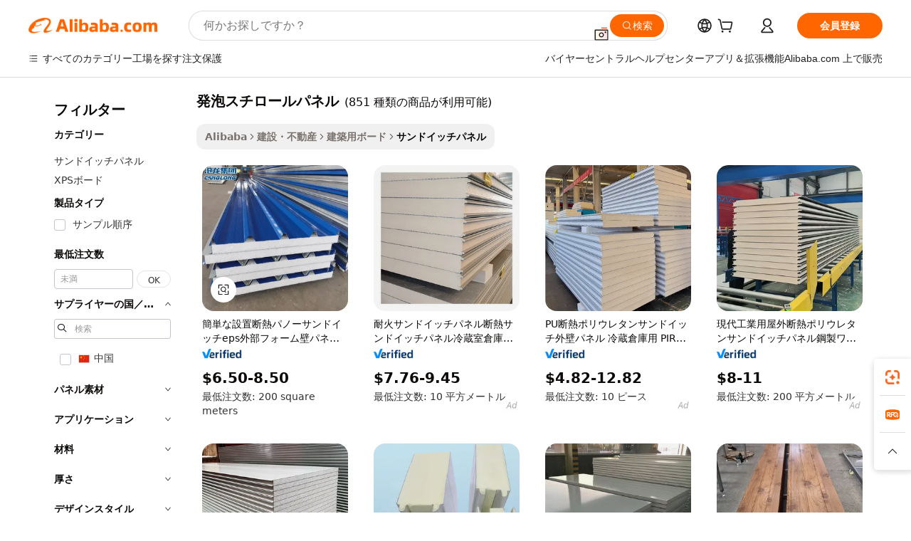

--- FILE ---
content_type: text/html;charset=UTF-8
request_url: https://japanese.alibaba.com/g/styrofoam-panels.html
body_size: 199096
content:

<!-- screen_content -->

    <!-- tangram:5410 begin-->
    <!-- tangram:529998 begin-->
    
<!DOCTYPE html>
<html lang="ja" dir="ltr">
  <head>
        <script>
      window.__BB = {
        scene: window.__bb_scene || 'traffic-free-goods'
      };
      window.__BB.BB_CWV_IGNORE = {
          lcp_element: ['#icbu-buyer-pc-top-banner'],
          lcp_url: [],
        };
      window._timing = {}
      window._timing.first_start = Date.now();
      window.needLoginInspiration = Boolean(false);
      // 变量用于标记页面首次可见时间
      let firstVisibleTime = null;
      if (typeof document.hidden !== 'undefined') {
        // 页面首次加载时直接统计
        if (!document.hidden) {
          firstVisibleTime = Date.now();
          window.__BB_timex = 1
        } else {
          // 页面不可见时监听 visibilitychange 事件
          document.addEventListener('visibilitychange', () => {
            if (!document.hidden) {
              firstVisibleTime = Date.now();
              window.__BB_timex = firstVisibleTime - window.performance.timing.navigationStart
              window.__BB.firstVisibleTime = window.__BB_timex
              console.log("Page became visible after "+ window.__BB_timex + " ms");
            }
          }, { once: true });  // 确保只触发一次
        }
      } else {
        console.warn('Page Visibility API is not supported in this browser.');
      }
    </script>
        <meta name="data-spm" content="a2700">
        <meta name="aplus-xplug" content="NONE">
        <meta name="aplus-icbu-disable-umid" content="1">
        <meta name="google-translate-customization" content="9de59014edaf3b99-22e1cf3b5ca21786-g00bb439a5e9e5f8f-f">
    <meta name="yandex-verification" content="25a76ba8e4443bb3" />
    <meta name="msvalidate.01" content="E3FBF0E89B724C30844BF17C59608E8F" />
    <meta name="viewport" content="width=device-width, initial-scale=1.0, maximum-scale=5.0, user-scalable=yes">
        <link rel="preconnect" href="https://s.alicdn.com/" crossorigin>
    <link rel="dns-prefetch" href="https://s.alicdn.com">
                        <link rel="preload" href="https://s.alicdn.com/@g/alilog/??aplus_plugin_icbufront/index.js,mlog/aplus_v2.js" as="script">
        <link rel="preload" href="https://s.alicdn.com/@img/imgextra/i2/O1CN0153JdbU26g4bILVOyC_!!6000000007690-2-tps-418-58.png" as="image">
        <script>
            window.__APLUS_ABRATE__ = {
        perf_group: 'base64cached',
        scene: "traffic-free-goods",
      };
    </script>
    <meta name="aplus-mmstat-timeout" content="15000">
        <meta content="text/html; charset=utf-8" http-equiv="Content-Type">
          <title>耐久性とエネルギー効率に優れた、現代の建築ニーズに応える発泡スチロールパネル</title>
      <meta name="keywords" content="solar panels,wpc wall panel,5 panel hat">
      <meta name="description" content="優れた発泡スチロールパネルを見つけてください。これは、省エネと耐久性を考慮して作られています。これらのパネルは断熱に最適で、優れた断熱性能を持ち、設置も簡単です。手頃な価格の建築オプションをお探しの企業に最適です。">
            <meta name="pagetiming-rate" content="9">
      <meta name="pagetiming-resource-rate" content="4">
                    <link rel="canonical" href="https://japanese.alibaba.com/g/styrofoam-panels.html">
                              <link rel="alternate" hreflang="fr" href="https://french.alibaba.com/g/styrofoam-panels.html">
                  <link rel="alternate" hreflang="de" href="https://german.alibaba.com/g/styrofoam-panels.html">
                  <link rel="alternate" hreflang="pt" href="https://portuguese.alibaba.com/g/styrofoam-panels.html">
                  <link rel="alternate" hreflang="it" href="https://italian.alibaba.com/g/styrofoam-panels.html">
                  <link rel="alternate" hreflang="es" href="https://spanish.alibaba.com/g/styrofoam-panels.html">
                  <link rel="alternate" hreflang="ru" href="https://russian.alibaba.com/g/styrofoam-panels.html">
                  <link rel="alternate" hreflang="ko" href="https://korean.alibaba.com/g/styrofoam-panels.html">
                  <link rel="alternate" hreflang="ar" href="https://arabic.alibaba.com/g/styrofoam-panels.html">
                  <link rel="alternate" hreflang="ja" href="https://japanese.alibaba.com/g/styrofoam-panels.html">
                  <link rel="alternate" hreflang="tr" href="https://turkish.alibaba.com/g/styrofoam-panels.html">
                  <link rel="alternate" hreflang="th" href="https://thai.alibaba.com/g/styrofoam-panels.html">
                  <link rel="alternate" hreflang="vi" href="https://vietnamese.alibaba.com/g/styrofoam-panels.html">
                  <link rel="alternate" hreflang="nl" href="https://dutch.alibaba.com/g/styrofoam-panels.html">
                  <link rel="alternate" hreflang="he" href="https://hebrew.alibaba.com/g/styrofoam-panels.html">
                  <link rel="alternate" hreflang="id" href="https://indonesian.alibaba.com/g/styrofoam-panels.html">
                  <link rel="alternate" hreflang="hi" href="https://hindi.alibaba.com/g/styrofoam-panels.html">
                  <link rel="alternate" hreflang="en" href="https://www.alibaba.com/showroom/styrofoam-panels.html">
                  <link rel="alternate" hreflang="zh" href="https://chinese.alibaba.com/g/styrofoam-panels.html">
                  <link rel="alternate" hreflang="x-default" href="https://www.alibaba.com/showroom/styrofoam-panels.html">
                                        <script>
      // Aplus 配置自动打点
      var queue = window.goldlog_queue || (window.goldlog_queue = []);
      var tags = ["button", "a", "div", "span", "i", "svg", "input", "li", "tr"];
      queue.push(
        {
          action: 'goldlog.appendMetaInfo',
          arguments: [
            'aplus-auto-exp',
            [
              {
                logkey: '/sc.ug_msite.new_product_exp',
                cssSelector: '[data-spm-exp]',
                props: ["data-spm-exp"],
              },
              {
                logkey: '/sc.ug_pc.seolist_product_exp',
                cssSelector: '.traffic-card-gallery',
                props: ["data-spm-exp"],
              }
            ]
          ]
        }
      )
      queue.push({
        action: 'goldlog.setMetaInfo',
        arguments: ['aplus-auto-clk', JSON.stringify(tags.map(tag =>({
          "logkey": "/sc.ug_msite.new_product_clk",
          tag,
          "filter": "data-spm-clk",
          "props": ["data-spm-clk"]
        })))],
      });
    </script>
  </head>
  <div id="icbu-header"><div id="the-new-header" data-version="4.4.0" data-tnh-auto-exp="tnh-expose" data-scenes="search-products" style="position: relative;background-color: #fff;border-bottom: 1px solid #ddd;box-sizing: border-box; font-family:Inter,SF Pro Text,Roboto,Helvetica Neue,Helvetica,Tahoma,Arial,PingFang SC,Microsoft YaHei;"><div style="display: flex;align-items:center;height: 72px;min-width: 1200px;max-width: 1580px;margin: 0 auto;padding: 0 40px;box-sizing: border-box;"><img style="height: 29px; width: 209px;" src="https://s.alicdn.com/@img/imgextra/i2/O1CN0153JdbU26g4bILVOyC_!!6000000007690-2-tps-418-58.png" alt="" /></div><div style="min-width: 1200px;max-width: 1580px;margin: 0 auto;overflow: hidden;font-size: 14px;display: flex;justify-content: space-between;padding: 0 40px;box-sizing: border-box;"><div style="display: flex; align-items: center; justify-content: space-between"><div style="position: relative; height: 36px; padding: 0 28px 0 20px">All categories</div><div style="position: relative; height: 36px; padding-right: 28px">Featured selections</div><div style="position: relative; height: 36px">Trade Assurance</div></div><div style="display: flex; align-items: center; justify-content: space-between"><div style="position: relative; height: 36px; padding-right: 28px">Buyer Central</div><div style="position: relative; height: 36px; padding-right: 28px">Help Center</div><div style="position: relative; height: 36px; padding-right: 28px">Get the app</div><div style="position: relative; height: 36px">Become a supplier</div></div></div></div></div></div>
  <body data-spm="7724857" style="min-height: calc(100vh + 1px)"><script 
id="beacon-aplus"   
src="//s.alicdn.com/@g/alilog/??aplus_plugin_icbufront/index.js,mlog/aplus_v2.js"
exparams="aplus=async&userid=&aplus&ali_beacon_id=&ali_apache_id=&ali_apache_track=&ali_apache_tracktmp=&eagleeye_traceid=2101c9ac17694747367755087e0b77&ip=3%2e129%2e11%2e214&dmtrack_c={ali%5fresin%5ftrace%3dse%5frst%3dnull%7csp%5fviewtype%3dY%7cset%3d3%7cser%3d1007%7cpageId%3dc954af5c81614251acba725fc626fe6d%7cm%5fpageid%3dnull%7cpvmi%3dcc26036f75f44f5a918ae608a97f677d%7csek%5fsepd%3d%25E7%2599%25BA%25E6%25B3%25A1%25E3%2582%25B9%25E3%2583%2581%25E3%2583%25AD%25E3%2583%25BC%25E3%2583%25AB%25E3%2583%2591%25E3%2583%258D%25E3%2583%25AB%7csek%3dstyrofoam%2bpanels%7cse%5fpn%3d1%7cp4pid%3d6d4f6a7a%2dee1c%2d44d7%2dbfa8%2d2b1b78d005f3%7csclkid%3dnull%7cforecast%5fpost%5fcate%3dnull%7cseo%5fnew%5fuser%5fflag%3dfalse%7ccategoryId%3d100007096%7cseo%5fsearch%5fmodel%5fupgrade%5fv2%3d2025070801%7cseo%5fmodule%5fcard%5f20240624%3d202406242%7clong%5ftext%5fgoogle%5ftranslate%5fv2%3d2407142%7cseo%5fcontent%5ftd%5fbottom%5ftext%5fupdate%5fkey%3d2025070801%7cseo%5fsearch%5fmodel%5fupgrade%5fv3%3d2025072201%7cseo%5fsearch%5fmodel%5fmulti%5fupgrade%5fv3%3d2025081101%7cdamo%5falt%5freplace%3dnull%7cwap%5fcross%3d2007659%7cwap%5fcs%5faction%3d2005494%7cAPP%5fVisitor%5fActive%3d26704%7cseo%5fshowroom%5fgoods%5fmix%3d2005244%7cseo%5fdefault%5fcached%5flong%5ftext%5ffrom%5fnew%5fkeyword%5fstep%3d2024122502%7cshowroom%5fgeneral%5ftemplate%3d2005292%7cshowroom%5freview%3d20230308%7cwap%5fcs%5ftext%3dnull%7cstructured%5fdata%3d2025052702%7cseo%5fmulti%5fstyle%5ftext%5fupdate%3d2511181%7cpc%5fnew%5fheader%3dnull%7cseo%5fmeta%5fcate%5ftemplate%5fv1%3d2025042401%7cseo%5fmeta%5ftd%5fsearch%5fkeyword%5fstep%5fv1%3d2025040999%7cseo%5fshowroom%5fbiz%5fbabablog%3d2809001%7cshowroom%5fft%5flong%5ftext%5fbaks%3d80802%7cAPP%5fGrowing%5fBuyer%5fHigh%5fIntent%5fActive%3d25488%7cshowroom%5fpc%5fv2019%3d2104%7cAPP%5fProspecting%5fBuyer%3d26712%7ccache%5fcontrol%3dnull%7cAPP%5fChurned%5fCore%5fBuyer%3d25463%7cseo%5fdefault%5fcached%5flong%5ftext%5fstep%3d24110802%7camp%5flighthouse%5fscore%5fimage%3d19657%7cseo%5fft%5ftranslate%5fgemini%3d25012003%7cwap%5fnode%5fssr%3d2015725%7cdataphant%5fopen%3d27030%7clongtext%5fmulti%5fstyle%5fexpand%5frussian%3d2510142%7cseo%5flongtext%5fgoogle%5fdata%5fsection%3d25021702%7cindustry%5fpopular%5ffloor%3dnull%7cwap%5fad%5fgoods%5fproduct%5finterval%3dnull%7cseo%5fgoods%5fbootom%5fwholesale%5flink%3d2486162%7cseo%5fkeyword%5faatest%3d3%7cseo%5fmiddle%5fwholesale%5flink%3dnull%7cft%5flong%5ftext%5fenpand%5fstep2%3d121602%7cseo%5fft%5flongtext%5fexpand%5fstep3%3d25012102%7cseo%5fwap%5fheadercard%3d2006288%7cAPP%5fChurned%5fInactive%5fVisitor%3d25497%7cAPP%5fGrowing%5fBuyer%5fHigh%5fIntent%5fInactive%3d25484%7cseo%5fmeta%5ftd%5fmulti%5fkey%3d2025061801%7ctop%5frecommend%5f20250120%3d202501201%7clongtext%5fmulti%5fstyle%5fexpand%5ffrench%5fcopy%3d25091802%7clongtext%5fmulti%5fstyle%5fexpand%5ffrench%5fcopy%5fcopy%3d25092502%7clong%5ftext%5fpaa%3d220901%7cseo%5ffloor%5fexp%3dnull%7cseo%5fshowroom%5falgo%5flink%3d17764%7cseo%5fmeta%5ftd%5faib%5fgeneral%5fkey%3d2025091900%7ccountry%5findustry%3d202311033%7cshowroom%5fft%5flong%5ftext%5fenpand%5fstep1%3d101102%7cseo%5fshowroom%5fnorel%3dnull%7cplp%5fstyle%5f25%5fpc%3d202505222%7cseo%5fggs%5flayer%3d10010%7cquery%5fmutil%5flang%5ftranslate%3d2025060300%7cseo%5fsearch%5fmulti%5fsearch%5ftype%5fv2%3d2026012200%7cAPP%5fChurned%5fBuyer%3d25468%7cstream%5frender%5fperf%5fopt%3d2309181%7cwap%5fgoods%3d2007383%7cseo%5fshowroom%5fsimilar%5f20240614%3d202406142%7cchinese%5fopen%3d6307%7cquery%5fgpt%5ftranslate%3d20240820%7cad%5fproduct%5finterval%3dnull%7camp%5fto%5fpwa%3d2007359%7cplp%5faib%5fmulti%5fai%5fmeta%3d20250401%7cwap%5fsupplier%5fcontent%3dnull%7cpc%5ffree%5frefactoring%3d20220315%7csso%5foem%5ffloor%3d30031%7cAPP%5fGrowing%5fBuyer%5fInactive%3d25475%7cseo%5fpc%5fnew%5fview%5f20240807%3d202408072%7cseo%5fbottom%5ftext%5fentity%5fkey%5fcopy%3d2025062400%7cstream%5frender%3d433763%7cseo%5fmodule%5fcard%5f20240424%3d202404241%7cseo%5ftitle%5freplace%5f20191226%3d5841%7clongtext%5fmulti%5fstyle%5fexpand%3d25090802%7cgoogleweblight%3d6516%7clighthouse%5fbase64%3dnull%7cAPP%5fProspecting%5fBuyer%5fActive%3d26715%7cad%5fgoods%5fproduct%5finterval%3dnull%7cseo%5fbottom%5fdeep%5fextend%5fkw%5fkey%3d2025071101%7clongtext%5fmulti%5fstyle%5fexpand%5fturkish%3d25102801%7cilink%5fuv%3d20240911%7cwap%5flist%5fwakeup%3d2005832%7ctpp%5fcrosslink%5fpc%3d20205311%7cseo%5ftop%5fbooth%3d18501%7cAPP%5fGrowing%5fBuyer%5fLess%5fActive%3d25472%7cseo%5fsearch%5fmodel%5fupgrade%5frank%3d2025092401%7cgoodslayer%3d7977%7cft%5flong%5ftext%5ftranslate%5fexpand%5fstep1%3d24110802%7cseo%5fheaderstyle%5ftraffic%5fkey%5fv1%3d2025072100%7ccrosslink%5fswitch%3d2008141%7cp4p%5foutline%3d20240328%7cseo%5fmeta%5ftd%5faib%5fv2%5fkey%3d2025091800%7crts%5fmulti%3d2008404%7cseo%5fad%5foptimization%5fkey%5fv2%3d2025072301%7cAPP%5fVisitor%5fLess%5fActive%3d26692%7cseo%5fsearch%5franker%5fid%3d2025112401%7cplp%5fstyle%5f25%3d202505192%7ccdn%5fvm%3d2007368%7cwap%5fad%5fproduct%5finterval%3dnull%7cseo%5fsearch%5fmodel%5fmulti%5fupgrade%5frank%3d2025092401%7cpc%5fcard%5fshare%3d2025081201%7cAPP%5fGrowing%5fBuyer%5fHigh%5fIntent%5fLess%5fActive%3d25480%7cgoods%5ftitle%5fsubstitute%3d9618%7cwap%5fscreen%5fexp%3d2025081400%7creact%5fheader%5ftest%3d202502182%7cpc%5fcs%5fcolor%3d2005788%7cshowroom%5fft%5flong%5ftext%5ftest%3d72502%7cone%5ftap%5flogin%5fABTest%3d202308153%7cseo%5fhyh%5fshow%5ftags%3dnull%7cplp%5fstructured%5fdata%3d2508182%7cguide%5fdelete%3d2008526%7cseo%5findustry%5ftemplate%3dnull%7cseo%5fmeta%5ftd%5fmulti%5fes%5fkey%3d2025073101%7cseo%5fshowroom%5fdata%5fmix%3d19888%7csso%5ftop%5franking%5ffloor%3d20031%7cseo%5ftd%5fdeep%5fupgrade%5fkey%5fv3%3d2025081101%7cwap%5fue%5fone%3d2025111401%7cshowroom%5fto%5frts%5flink%3d2008480%7ccountrysearch%5ftest%3dnull%7cseo%5fplp%5fdate%5fv2%3d2025102701%7cshowroom%5flist%5fnew%5farrival%3d2811002%7cchannel%5famp%5fto%5fpwa%3d2008435%7cseo%5fmulti%5fstyles%5flong%5ftext%3d2503172%7cseo%5fmeta%5ftext%5fmutli%5fcate%5ftemplate%5fv1%3d2025080801%7cseo%5fdefault%5fcached%5fmutil%5flong%5ftext%5fstep%3d24110436%7cseo%5faction%5fpoint%5ftype%3d22823%7cseo%5faib%5ftd%5flaunch%5f20240828%5fcopy%3d202408282%7cseo%5fshowroom%5fwholesale%5flink%3d2486142%7cseo%5fperf%5fimprove%3d2023999%7cseo%5fwap%5flist%5fbounce%5f01%3d2063%7cseo%5fwap%5flist%5fbounce%5f02%3d2128%7cAPP%5fGrowing%5fBuyer%5fActive%3d25492%7cvideolayer%3dnull%7cvideo%5fplay%3d2006036%7cAPP%5fChurned%5fMember%5fInactive%3d25501%7cseo%5fgoogle%5fnew%5fstruct%3d438326%7cicbu%5falgo%5fp4p%5fseo%5fad%3d2025072301%7ctpp%5ftrace%3dseoKeyword%2dseoKeyword%5fv3%2dproduct%2dPRODUCT%5fFAIL}&pageid=03810bd62101ed551769474736&hn=ensearchweb033001237085%2erg%2dus%2deast%2eus44&asid=AQAAAACwCnhp+Y+vWAAAAACbnvcCnqBtag==&treq=&tres=" async>
</script>
            <style>body{background-color:white;}.no-scrollbar.il-sticky.il-top-0.il-max-h-\[100vh\].il-w-\[200px\].il-flex-shrink-0.il-flex-grow-0.il-overflow-y-scroll{background-color:#FFF;padding-left:12px}</style>
                    <!-- tangram:530006 begin-->
<!--  -->
 <style>
   @keyframes il-spin {
     to {
       transform: rotate(360deg);
     }
   }
   @keyframes il-pulse {
     50% {
       opacity: 0.5;
     }
   }
   .traffic-card-gallery {display: flex;position: relative;flex-direction: column;justify-content: flex-start;border-radius: 0.5rem;background-color: #fff;padding: 0.5rem 0.5rem 1rem;overflow: hidden;font-size: 0.75rem;line-height: 1rem;}
   .traffic-card-list {display: flex;position: relative;flex-direction: row;justify-content: flex-start;border-bottom-width: 1px;background-color: #fff;padding: 1rem;height: 292px;overflow: hidden;font-size: 0.75rem;line-height: 1rem;}
   .product-price {
     b {
       font-size: 22px;
     }
   }
   .skel-loading {
       animation: il-pulse 2s cubic-bezier(0.4, 0, 0.6, 1) infinite;background-color: hsl(60, 4.8%, 95.9%);
   }
 </style>
<div id="first-cached-card">
  <div style="box-sizing:border-box;display: flex;position: absolute;left: 0;right: 0;margin: 0 auto;z-index: 1;min-width: 1200px;max-width: 1580px;padding: 0.75rem 3.25rem 0;pointer-events: none;">
    <!--页面左侧区域-->
    <div style="width: 200px;padding-top: 1rem;padding-left:12px; background-color: #fff;border-radius: 0.25rem">
      <div class="skel-loading" style="height: 1.5rem;width: 50%;border-radius: 0.25rem;"></div>
      <div style="margin-top: 1rem;margin-bottom: 1rem;">
        <div class="skel-loading" style="height: 1rem;width: calc(100% * 5 / 6);"></div>
        <div
          class="skel-loading"
          style="margin-top: 1rem;height: 1rem;width: calc(100% * 8 / 12);"
        ></div>
        <div class="skel-loading" style="margin-top: 1rem;height: 1rem;width: 75%;"></div>
        <div
          class="skel-loading"
          style="margin-top: 1rem;height: 1rem;width: calc(100% * 7 / 12);"
        ></div>
      </div>
      <div class="skel-loading" style="height: 1.5rem;width: 50%;border-radius: 0.25rem;"></div>
      <div style="margin-top: 1rem;margin-bottom: 1rem;">
        <div class="skel-loading" style="height: 1rem;width: calc(100% * 5 / 6);"></div>
        <div
          class="skel-loading"
          style="margin-top: 1rem;height: 1rem;width: calc(100% * 8 / 12);"
        ></div>
        <div class="skel-loading" style="margin-top: 1rem;height: 1rem;width: 75%;"></div>
        <div
          class="skel-loading"
          style="margin-top: 1rem;height: 1rem;width: calc(100% * 7 / 12);"
        ></div>
      </div>
      <div class="skel-loading" style="height: 1.5rem;width: 50%;border-radius: 0.25rem;"></div>
      <div style="margin-top: 1rem;margin-bottom: 1rem;">
        <div class="skel-loading" style="height: 1rem;width: calc(100% * 5 / 6);"></div>
        <div
          class="skel-loading"
          style="margin-top: 1rem;height: 1rem;width: calc(100% * 8 / 12);"
        ></div>
        <div class="skel-loading" style="margin-top: 1rem;height: 1rem;width: 75%;"></div>
        <div
          class="skel-loading"
          style="margin-top: 1rem;height: 1rem;width: calc(100% * 7 / 12);"
        ></div>
      </div>
      <div class="skel-loading" style="height: 1.5rem;width: 50%;border-radius: 0.25rem;"></div>
      <div style="margin-top: 1rem;margin-bottom: 1rem;">
        <div class="skel-loading" style="height: 1rem;width: calc(100% * 5 / 6);"></div>
        <div
          class="skel-loading"
          style="margin-top: 1rem;height: 1rem;width: calc(100% * 8 / 12);"
        ></div>
        <div class="skel-loading" style="margin-top: 1rem;height: 1rem;width: 75%;"></div>
        <div
          class="skel-loading"
          style="margin-top: 1rem;height: 1rem;width: calc(100% * 7 / 12);"
        ></div>
      </div>
      <div class="skel-loading" style="height: 1.5rem;width: 50%;border-radius: 0.25rem;"></div>
      <div style="margin-top: 1rem;margin-bottom: 1rem;">
        <div class="skel-loading" style="height: 1rem;width: calc(100% * 5 / 6);"></div>
        <div
          class="skel-loading"
          style="margin-top: 1rem;height: 1rem;width: calc(100% * 8 / 12);"
        ></div>
        <div class="skel-loading" style="margin-top: 1rem;height: 1rem;width: 75%;"></div>
        <div
          class="skel-loading"
          style="margin-top: 1rem;height: 1rem;width: calc(100% * 7 / 12);"
        ></div>
      </div>
      <div class="skel-loading" style="height: 1.5rem;width: 50%;border-radius: 0.25rem;"></div>
      <div style="margin-top: 1rem;margin-bottom: 1rem;">
        <div class="skel-loading" style="height: 1rem;width: calc(100% * 5 / 6);"></div>
        <div
          class="skel-loading"
          style="margin-top: 1rem;height: 1rem;width: calc(100% * 8 / 12);"
        ></div>
        <div class="skel-loading" style="margin-top: 1rem;height: 1rem;width: 75%;"></div>
        <div
          class="skel-loading"
          style="margin-top: 1rem;height: 1rem;width: calc(100% * 7 / 12);"
        ></div>
      </div>
    </div>
    <!--页面主体区域-->
    <div style="flex: 1 1 0%; overflow: hidden;padding: 0.5rem 0.5rem 0.5rem 1.5rem">
      <div style="height: 1.25rem;margin-bottom: 1rem;"></div>
      <!-- keywords -->
      <div style="margin-bottom: 1rem;height: 1.75rem;font-weight: 700;font-size: 1.25rem;line-height: 1.75rem;"></div>
      <!-- longtext -->
            <div style="width: calc(25% - 0.9rem);pointer-events: auto">
        <div class="traffic-card-gallery">
          <!-- ProductImage -->
          <a href="//www.alibaba.com/product-detail/Easy-Installation-Insulated-Panneau-Sandwich-Eps_1600139456339.html?from=SEO" target="_blank" style="position: relative;margin-bottom: 0.5rem;aspect-ratio: 1;overflow: hidden;border-radius: 0.5rem;">
            <div style="display: flex; overflow: hidden">
              <div style="position: relative;margin: 0;width: 100%;min-width: 0;flex-shrink: 0;flex-grow: 0;flex-basis: 100%;padding: 0;">
                <img style="position: relative; aspect-ratio: 1; width: 100%" src="[data-uri]" loading="eager" />
                <div style="position: absolute;left: 0;bottom: 0;right: 0;top: 0;background-color: #000;opacity: 0.05;"></div>
              </div>
            </div>
          </a>
          <div style="display: flex;flex: 1 1 0%;flex-direction: column;justify-content: space-between;">
            <div>
              <a class="skel-loading" style="margin-top: 0.5rem;display:inline-block;width:100%;height:1rem;" href="//www.alibaba.com/product-detail/Easy-Installation-Insulated-Panneau-Sandwich-Eps_1600139456339.html" target="_blank"></a>
              <a class="skel-loading" style="margin-top: 0.125rem;display:inline-block;width:100%;height:1rem;" href="//www.alibaba.com/product-detail/Easy-Installation-Insulated-Panneau-Sandwich-Eps_1600139456339.html" target="_blank"></a>
              <div class="skel-loading" style="margin-top: 0.25rem;height:1.625rem;width:75%"></div>
              <div class="skel-loading" style="margin-top: 0.5rem;height: 1rem;width:50%"></div>
              <div class="skel-loading" style="margin-top:0.25rem;height:1rem;width:25%"></div>
            </div>
          </div>

        </div>
      </div>

    </div>
  </div>
</div>
<!-- tangram:530006 end-->
            <style>.component-left-filter-callback{display:flex;position:relative;margin-top:10px;height:1200px}.component-left-filter-callback img{width:200px}.component-left-filter-callback i{position:absolute;top:5%;left:50%}.related-search-wrapper{padding:.5rem;--tw-bg-opacity: 1;background-color:#fff;background-color:rgba(255,255,255,var(--tw-bg-opacity, 1));border-width:1px;border-color:var(--input)}.related-search-wrapper .related-search-box{margin:12px 16px}.related-search-wrapper .related-search-box .related-search-title{display:inline;float:start;color:#666;word-wrap:break-word;margin-right:12px;width:13%}.related-search-wrapper .related-search-box .related-search-content{display:flex;flex-wrap:wrap}.related-search-wrapper .related-search-box .related-search-content .related-search-link{margin-right:12px;width:23%;overflow:hidden;color:#666;text-overflow:ellipsis;white-space:nowrap}.product-title img{margin-right:.5rem;display:inline-block;height:1rem;vertical-align:sub}.product-price b{font-size:22px}.similar-icon{position:absolute;bottom:12px;z-index:2;right:12px}.rfq-card{display:inline-block;position:relative;box-sizing:border-box;margin-bottom:36px}.rfq-card .rfq-card-content{display:flex;position:relative;flex-direction:column;align-items:flex-start;background-size:cover;background-color:#fff;padding:12px;width:100%;height:100%}.rfq-card .rfq-card-content .rfq-card-icon{margin-top:50px}.rfq-card .rfq-card-content .rfq-card-icon img{width:45px}.rfq-card .rfq-card-content .rfq-card-top-title{margin-top:14px;color:#222;font-weight:400;font-size:16px}.rfq-card .rfq-card-content .rfq-card-title{margin-top:24px;color:#333;font-weight:800;font-size:20px}.rfq-card .rfq-card-content .rfq-card-input-box{margin-top:24px;width:100%}.rfq-card .rfq-card-content .rfq-card-input-box textarea{box-sizing:border-box;border:1px solid #ddd;border-radius:4px;background-color:#fff;padding:9px 12px;width:100%;height:88px;resize:none;color:#666;font-weight:400;font-size:13px;font-family:inherit}.rfq-card .rfq-card-content .rfq-card-button{margin-top:24px;border:1px solid #666;border-radius:16px;background-color:#fff;width:67%;color:#000;font-weight:700;font-size:14px;line-height:30px;text-align:center}[data-modulename^=ProductList-] div{contain-intrinsic-size:auto 500px}.traffic-card-gallery:hover{--tw-shadow: 0px 2px 6px 2px rgba(0,0,0,.12157);--tw-shadow-colored: 0px 2px 6px 2px var(--tw-shadow-color);box-shadow:0 0 #0000,0 0 #0000,0 2px 6px 2px #0000001f;box-shadow:var(--tw-ring-offset-shadow, 0 0 rgba(0,0,0,0)),var(--tw-ring-shadow, 0 0 rgba(0,0,0,0)),var(--tw-shadow);z-index:10}.traffic-card-gallery{position:relative;display:flex;flex-direction:column;justify-content:flex-start;overflow:hidden;border-radius:.75rem;--tw-bg-opacity: 1;background-color:#fff;background-color:rgba(255,255,255,var(--tw-bg-opacity, 1));padding:.5rem;font-size:.75rem;line-height:1rem}.traffic-card-list{position:relative;display:flex;height:292px;flex-direction:row;justify-content:flex-start;overflow:hidden;border-bottom-width:1px;--tw-bg-opacity: 1;background-color:#fff;background-color:rgba(255,255,255,var(--tw-bg-opacity, 1));padding:1rem;font-size:.75rem;line-height:1rem}.traffic-card-g-industry:hover{--tw-shadow: 0 0 10px rgba(0,0,0,.1);--tw-shadow-colored: 0 0 10px var(--tw-shadow-color);box-shadow:0 0 #0000,0 0 #0000,0 0 10px #0000001a;box-shadow:var(--tw-ring-offset-shadow, 0 0 rgba(0,0,0,0)),var(--tw-ring-shadow, 0 0 rgba(0,0,0,0)),var(--tw-shadow)}.traffic-card-g-industry{position:relative;border-radius:var(--radius);--tw-bg-opacity: 1;background-color:#fff;background-color:rgba(255,255,255,var(--tw-bg-opacity, 1));padding:1.25rem .75rem .75rem;font-size:.875rem;line-height:1.25rem}.module-filter-section-wrapper{max-height:none!important;overflow-x:hidden}*,:before,:after{--tw-border-spacing-x: 0;--tw-border-spacing-y: 0;--tw-translate-x: 0;--tw-translate-y: 0;--tw-rotate: 0;--tw-skew-x: 0;--tw-skew-y: 0;--tw-scale-x: 1;--tw-scale-y: 1;--tw-pan-x: ;--tw-pan-y: ;--tw-pinch-zoom: ;--tw-scroll-snap-strictness: proximity;--tw-gradient-from-position: ;--tw-gradient-via-position: ;--tw-gradient-to-position: ;--tw-ordinal: ;--tw-slashed-zero: ;--tw-numeric-figure: ;--tw-numeric-spacing: ;--tw-numeric-fraction: ;--tw-ring-inset: ;--tw-ring-offset-width: 0px;--tw-ring-offset-color: #fff;--tw-ring-color: rgba(59, 130, 246, .5);--tw-ring-offset-shadow: 0 0 rgba(0,0,0,0);--tw-ring-shadow: 0 0 rgba(0,0,0,0);--tw-shadow: 0 0 rgba(0,0,0,0);--tw-shadow-colored: 0 0 rgba(0,0,0,0);--tw-blur: ;--tw-brightness: ;--tw-contrast: ;--tw-grayscale: ;--tw-hue-rotate: ;--tw-invert: ;--tw-saturate: ;--tw-sepia: ;--tw-drop-shadow: ;--tw-backdrop-blur: ;--tw-backdrop-brightness: ;--tw-backdrop-contrast: ;--tw-backdrop-grayscale: ;--tw-backdrop-hue-rotate: ;--tw-backdrop-invert: ;--tw-backdrop-opacity: ;--tw-backdrop-saturate: ;--tw-backdrop-sepia: ;--tw-contain-size: ;--tw-contain-layout: ;--tw-contain-paint: ;--tw-contain-style: }::backdrop{--tw-border-spacing-x: 0;--tw-border-spacing-y: 0;--tw-translate-x: 0;--tw-translate-y: 0;--tw-rotate: 0;--tw-skew-x: 0;--tw-skew-y: 0;--tw-scale-x: 1;--tw-scale-y: 1;--tw-pan-x: ;--tw-pan-y: ;--tw-pinch-zoom: ;--tw-scroll-snap-strictness: proximity;--tw-gradient-from-position: ;--tw-gradient-via-position: ;--tw-gradient-to-position: ;--tw-ordinal: ;--tw-slashed-zero: ;--tw-numeric-figure: ;--tw-numeric-spacing: ;--tw-numeric-fraction: ;--tw-ring-inset: ;--tw-ring-offset-width: 0px;--tw-ring-offset-color: #fff;--tw-ring-color: rgba(59, 130, 246, .5);--tw-ring-offset-shadow: 0 0 rgba(0,0,0,0);--tw-ring-shadow: 0 0 rgba(0,0,0,0);--tw-shadow: 0 0 rgba(0,0,0,0);--tw-shadow-colored: 0 0 rgba(0,0,0,0);--tw-blur: ;--tw-brightness: ;--tw-contrast: ;--tw-grayscale: ;--tw-hue-rotate: ;--tw-invert: ;--tw-saturate: ;--tw-sepia: ;--tw-drop-shadow: ;--tw-backdrop-blur: ;--tw-backdrop-brightness: ;--tw-backdrop-contrast: ;--tw-backdrop-grayscale: ;--tw-backdrop-hue-rotate: ;--tw-backdrop-invert: ;--tw-backdrop-opacity: ;--tw-backdrop-saturate: ;--tw-backdrop-sepia: ;--tw-contain-size: ;--tw-contain-layout: ;--tw-contain-paint: ;--tw-contain-style: }*,:before,:after{box-sizing:border-box;border-width:0;border-style:solid;border-color:#e5e7eb}:before,:after{--tw-content: ""}html,:host{line-height:1.5;-webkit-text-size-adjust:100%;-moz-tab-size:4;-o-tab-size:4;tab-size:4;font-family:ui-sans-serif,system-ui,-apple-system,Segoe UI,Roboto,Ubuntu,Cantarell,Noto Sans,sans-serif,"Apple Color Emoji","Segoe UI Emoji",Segoe UI Symbol,"Noto Color Emoji";font-feature-settings:normal;font-variation-settings:normal;-webkit-tap-highlight-color:transparent}body{margin:0;line-height:inherit}hr{height:0;color:inherit;border-top-width:1px}abbr:where([title]){text-decoration:underline;-webkit-text-decoration:underline dotted;text-decoration:underline dotted}h1,h2,h3,h4,h5,h6{font-size:inherit;font-weight:inherit}a{color:inherit;text-decoration:inherit}b,strong{font-weight:bolder}code,kbd,samp,pre{font-family:ui-monospace,SFMono-Regular,Menlo,Monaco,Consolas,Liberation Mono,Courier New,monospace;font-feature-settings:normal;font-variation-settings:normal;font-size:1em}small{font-size:80%}sub,sup{font-size:75%;line-height:0;position:relative;vertical-align:baseline}sub{bottom:-.25em}sup{top:-.5em}table{text-indent:0;border-color:inherit;border-collapse:collapse}button,input,optgroup,select,textarea{font-family:inherit;font-feature-settings:inherit;font-variation-settings:inherit;font-size:100%;font-weight:inherit;line-height:inherit;letter-spacing:inherit;color:inherit;margin:0;padding:0}button,select{text-transform:none}button,input:where([type=button]),input:where([type=reset]),input:where([type=submit]){-webkit-appearance:button;background-color:transparent;background-image:none}:-moz-focusring{outline:auto}:-moz-ui-invalid{box-shadow:none}progress{vertical-align:baseline}::-webkit-inner-spin-button,::-webkit-outer-spin-button{height:auto}[type=search]{-webkit-appearance:textfield;outline-offset:-2px}::-webkit-search-decoration{-webkit-appearance:none}::-webkit-file-upload-button{-webkit-appearance:button;font:inherit}summary{display:list-item}blockquote,dl,dd,h1,h2,h3,h4,h5,h6,hr,figure,p,pre{margin:0}fieldset{margin:0;padding:0}legend{padding:0}ol,ul,menu{list-style:none;margin:0;padding:0}dialog{padding:0}textarea{resize:vertical}input::-moz-placeholder,textarea::-moz-placeholder{opacity:1;color:#9ca3af}input::placeholder,textarea::placeholder{opacity:1;color:#9ca3af}button,[role=button]{cursor:pointer}:disabled{cursor:default}img,svg,video,canvas,audio,iframe,embed,object{display:block;vertical-align:middle}img,video{max-width:100%;height:auto}[hidden]:where(:not([hidden=until-found])){display:none}:root{--background: hsl(0, 0%, 100%);--foreground: hsl(20, 14.3%, 4.1%);--card: hsl(0, 0%, 100%);--card-foreground: hsl(20, 14.3%, 4.1%);--popover: hsl(0, 0%, 100%);--popover-foreground: hsl(20, 14.3%, 4.1%);--primary: hsl(24, 100%, 50%);--primary-foreground: hsl(60, 9.1%, 97.8%);--secondary: hsl(60, 4.8%, 95.9%);--secondary-foreground: #333;--muted: hsl(60, 4.8%, 95.9%);--muted-foreground: hsl(25, 5.3%, 44.7%);--accent: hsl(60, 4.8%, 95.9%);--accent-foreground: hsl(24, 9.8%, 10%);--destructive: hsl(0, 84.2%, 60.2%);--destructive-foreground: hsl(60, 9.1%, 97.8%);--border: hsl(20, 5.9%, 90%);--input: hsl(20, 5.9%, 90%);--ring: hsl(24.6, 95%, 53.1%);--radius: 1rem}.dark{--background: hsl(20, 14.3%, 4.1%);--foreground: hsl(60, 9.1%, 97.8%);--card: hsl(20, 14.3%, 4.1%);--card-foreground: hsl(60, 9.1%, 97.8%);--popover: hsl(20, 14.3%, 4.1%);--popover-foreground: hsl(60, 9.1%, 97.8%);--primary: hsl(20.5, 90.2%, 48.2%);--primary-foreground: hsl(60, 9.1%, 97.8%);--secondary: hsl(12, 6.5%, 15.1%);--secondary-foreground: hsl(60, 9.1%, 97.8%);--muted: hsl(12, 6.5%, 15.1%);--muted-foreground: hsl(24, 5.4%, 63.9%);--accent: hsl(12, 6.5%, 15.1%);--accent-foreground: hsl(60, 9.1%, 97.8%);--destructive: hsl(0, 72.2%, 50.6%);--destructive-foreground: hsl(60, 9.1%, 97.8%);--border: hsl(12, 6.5%, 15.1%);--input: hsl(12, 6.5%, 15.1%);--ring: hsl(20.5, 90.2%, 48.2%)}*{border-color:#e7e5e4;border-color:var(--border)}body{background-color:#fff;background-color:var(--background);color:#0c0a09;color:var(--foreground)}.il-sr-only{position:absolute;width:1px;height:1px;padding:0;margin:-1px;overflow:hidden;clip:rect(0,0,0,0);white-space:nowrap;border-width:0}.il-invisible{visibility:hidden}.il-fixed{position:fixed}.il-absolute{position:absolute}.il-relative{position:relative}.il-sticky{position:sticky}.il-inset-0{inset:0}.il--bottom-12{bottom:-3rem}.il--top-12{top:-3rem}.il-bottom-0{bottom:0}.il-bottom-2{bottom:.5rem}.il-bottom-3{bottom:.75rem}.il-bottom-4{bottom:1rem}.il-end-0{right:0}.il-end-2{right:.5rem}.il-end-3{right:.75rem}.il-end-4{right:1rem}.il-left-0{left:0}.il-left-3{left:.75rem}.il-right-0{right:0}.il-right-2{right:.5rem}.il-right-3{right:.75rem}.il-start-0{left:0}.il-start-1\/2{left:50%}.il-start-2{left:.5rem}.il-start-3{left:.75rem}.il-start-\[50\%\]{left:50%}.il-top-0{top:0}.il-top-1\/2{top:50%}.il-top-16{top:4rem}.il-top-4{top:1rem}.il-top-\[50\%\]{top:50%}.il-z-10{z-index:10}.il-z-50{z-index:50}.il-z-\[9999\]{z-index:9999}.il-col-span-4{grid-column:span 4 / span 4}.il-m-0{margin:0}.il-m-3{margin:.75rem}.il-m-auto{margin:auto}.il-mx-auto{margin-left:auto;margin-right:auto}.il-my-3{margin-top:.75rem;margin-bottom:.75rem}.il-my-5{margin-top:1.25rem;margin-bottom:1.25rem}.il-my-auto{margin-top:auto;margin-bottom:auto}.\!il-mb-4{margin-bottom:1rem!important}.il--mt-4{margin-top:-1rem}.il-mb-0{margin-bottom:0}.il-mb-1{margin-bottom:.25rem}.il-mb-2{margin-bottom:.5rem}.il-mb-3{margin-bottom:.75rem}.il-mb-4{margin-bottom:1rem}.il-mb-5{margin-bottom:1.25rem}.il-mb-6{margin-bottom:1.5rem}.il-mb-8{margin-bottom:2rem}.il-mb-\[-0\.75rem\]{margin-bottom:-.75rem}.il-mb-\[0\.125rem\]{margin-bottom:.125rem}.il-me-1{margin-right:.25rem}.il-me-2{margin-right:.5rem}.il-me-3{margin-right:.75rem}.il-me-auto{margin-right:auto}.il-mr-1{margin-right:.25rem}.il-mr-2{margin-right:.5rem}.il-ms-1{margin-left:.25rem}.il-ms-4{margin-left:1rem}.il-ms-5{margin-left:1.25rem}.il-ms-8{margin-left:2rem}.il-ms-\[\.375rem\]{margin-left:.375rem}.il-ms-auto{margin-left:auto}.il-mt-0{margin-top:0}.il-mt-0\.5{margin-top:.125rem}.il-mt-1{margin-top:.25rem}.il-mt-2{margin-top:.5rem}.il-mt-3{margin-top:.75rem}.il-mt-4{margin-top:1rem}.il-mt-6{margin-top:1.5rem}.il-line-clamp-1{overflow:hidden;display:-webkit-box;-webkit-box-orient:vertical;-webkit-line-clamp:1}.il-line-clamp-2{overflow:hidden;display:-webkit-box;-webkit-box-orient:vertical;-webkit-line-clamp:2}.il-line-clamp-6{overflow:hidden;display:-webkit-box;-webkit-box-orient:vertical;-webkit-line-clamp:6}.il-inline-block{display:inline-block}.il-inline{display:inline}.il-flex{display:flex}.il-inline-flex{display:inline-flex}.il-grid{display:grid}.il-aspect-square{aspect-ratio:1 / 1}.il-size-5{width:1.25rem;height:1.25rem}.il-h-1{height:.25rem}.il-h-10{height:2.5rem}.il-h-11{height:2.75rem}.il-h-20{height:5rem}.il-h-24{height:6rem}.il-h-3\.5{height:.875rem}.il-h-4{height:1rem}.il-h-40{height:10rem}.il-h-6{height:1.5rem}.il-h-8{height:2rem}.il-h-9{height:2.25rem}.il-h-\[150px\]{height:150px}.il-h-\[152px\]{height:152px}.il-h-\[18\.25rem\]{height:18.25rem}.il-h-\[292px\]{height:292px}.il-h-\[600px\]{height:600px}.il-h-auto{height:auto}.il-h-fit{height:-moz-fit-content;height:fit-content}.il-h-full{height:100%}.il-h-screen{height:100vh}.il-max-h-\[100vh\]{max-height:100vh}.il-w-1\/2{width:50%}.il-w-10{width:2.5rem}.il-w-10\/12{width:83.333333%}.il-w-4{width:1rem}.il-w-6{width:1.5rem}.il-w-64{width:16rem}.il-w-7\/12{width:58.333333%}.il-w-72{width:18rem}.il-w-8{width:2rem}.il-w-8\/12{width:66.666667%}.il-w-9{width:2.25rem}.il-w-9\/12{width:75%}.il-w-\[200px\]{width:200px}.il-w-\[84px\]{width:84px}.il-w-fit{width:-moz-fit-content;width:fit-content}.il-w-full{width:100%}.il-w-screen{width:100vw}.il-min-w-0{min-width:0px}.il-min-w-3{min-width:.75rem}.il-min-w-\[1200px\]{min-width:1200px}.il-max-w-\[1000px\]{max-width:1000px}.il-max-w-\[1580px\]{max-width:1580px}.il-max-w-full{max-width:100%}.il-max-w-lg{max-width:32rem}.il-flex-1{flex:1 1 0%}.il-flex-shrink-0,.il-shrink-0{flex-shrink:0}.il-flex-grow-0,.il-grow-0{flex-grow:0}.il-basis-24{flex-basis:6rem}.il-basis-full{flex-basis:100%}.il-origin-\[--radix-tooltip-content-transform-origin\]{transform-origin:var(--radix-tooltip-content-transform-origin)}.il--translate-x-1\/2{--tw-translate-x: -50%;transform:translate(-50%,var(--tw-translate-y)) rotate(var(--tw-rotate)) skew(var(--tw-skew-x)) skewY(var(--tw-skew-y)) scaleX(var(--tw-scale-x)) scaleY(var(--tw-scale-y));transform:translate(var(--tw-translate-x),var(--tw-translate-y)) rotate(var(--tw-rotate)) skew(var(--tw-skew-x)) skewY(var(--tw-skew-y)) scaleX(var(--tw-scale-x)) scaleY(var(--tw-scale-y))}.il--translate-y-1\/2{--tw-translate-y: -50%;transform:translate(var(--tw-translate-x),-50%) rotate(var(--tw-rotate)) skew(var(--tw-skew-x)) skewY(var(--tw-skew-y)) scaleX(var(--tw-scale-x)) scaleY(var(--tw-scale-y));transform:translate(var(--tw-translate-x),var(--tw-translate-y)) rotate(var(--tw-rotate)) skew(var(--tw-skew-x)) skewY(var(--tw-skew-y)) scaleX(var(--tw-scale-x)) scaleY(var(--tw-scale-y))}.il-translate-x-\[-50\%\]{--tw-translate-x: -50%;transform:translate(-50%,var(--tw-translate-y)) rotate(var(--tw-rotate)) skew(var(--tw-skew-x)) skewY(var(--tw-skew-y)) scaleX(var(--tw-scale-x)) scaleY(var(--tw-scale-y));transform:translate(var(--tw-translate-x),var(--tw-translate-y)) rotate(var(--tw-rotate)) skew(var(--tw-skew-x)) skewY(var(--tw-skew-y)) scaleX(var(--tw-scale-x)) scaleY(var(--tw-scale-y))}.il-translate-y-\[-50\%\]{--tw-translate-y: -50%;transform:translate(var(--tw-translate-x),-50%) rotate(var(--tw-rotate)) skew(var(--tw-skew-x)) skewY(var(--tw-skew-y)) scaleX(var(--tw-scale-x)) scaleY(var(--tw-scale-y));transform:translate(var(--tw-translate-x),var(--tw-translate-y)) rotate(var(--tw-rotate)) skew(var(--tw-skew-x)) skewY(var(--tw-skew-y)) scaleX(var(--tw-scale-x)) scaleY(var(--tw-scale-y))}.il-rotate-90{--tw-rotate: 90deg;transform:translate(var(--tw-translate-x),var(--tw-translate-y)) rotate(90deg) skew(var(--tw-skew-x)) skewY(var(--tw-skew-y)) scaleX(var(--tw-scale-x)) scaleY(var(--tw-scale-y));transform:translate(var(--tw-translate-x),var(--tw-translate-y)) rotate(var(--tw-rotate)) skew(var(--tw-skew-x)) skewY(var(--tw-skew-y)) scaleX(var(--tw-scale-x)) scaleY(var(--tw-scale-y))}@keyframes il-pulse{50%{opacity:.5}}.il-animate-pulse{animation:il-pulse 2s cubic-bezier(.4,0,.6,1) infinite}@keyframes il-spin{to{transform:rotate(360deg)}}.il-animate-spin{animation:il-spin 1s linear infinite}.il-cursor-pointer{cursor:pointer}.il-list-disc{list-style-type:disc}.il-grid-cols-2{grid-template-columns:repeat(2,minmax(0,1fr))}.il-grid-cols-4{grid-template-columns:repeat(4,minmax(0,1fr))}.il-flex-row{flex-direction:row}.il-flex-col{flex-direction:column}.il-flex-col-reverse{flex-direction:column-reverse}.il-flex-wrap{flex-wrap:wrap}.il-flex-nowrap{flex-wrap:nowrap}.il-items-start{align-items:flex-start}.il-items-center{align-items:center}.il-items-baseline{align-items:baseline}.il-justify-start{justify-content:flex-start}.il-justify-end{justify-content:flex-end}.il-justify-center{justify-content:center}.il-justify-between{justify-content:space-between}.il-gap-1{gap:.25rem}.il-gap-1\.5{gap:.375rem}.il-gap-10{gap:2.5rem}.il-gap-2{gap:.5rem}.il-gap-3{gap:.75rem}.il-gap-4{gap:1rem}.il-gap-8{gap:2rem}.il-gap-\[\.0938rem\]{gap:.0938rem}.il-gap-\[\.375rem\]{gap:.375rem}.il-gap-\[0\.125rem\]{gap:.125rem}.\!il-gap-x-5{-moz-column-gap:1.25rem!important;column-gap:1.25rem!important}.\!il-gap-y-5{row-gap:1.25rem!important}.il-space-y-1\.5>:not([hidden])~:not([hidden]){--tw-space-y-reverse: 0;margin-top:calc(.375rem * (1 - var(--tw-space-y-reverse)));margin-top:.375rem;margin-top:calc(.375rem * calc(1 - var(--tw-space-y-reverse)));margin-bottom:0rem;margin-bottom:calc(.375rem * var(--tw-space-y-reverse))}.il-space-y-4>:not([hidden])~:not([hidden]){--tw-space-y-reverse: 0;margin-top:calc(1rem * (1 - var(--tw-space-y-reverse)));margin-top:1rem;margin-top:calc(1rem * calc(1 - var(--tw-space-y-reverse)));margin-bottom:0rem;margin-bottom:calc(1rem * var(--tw-space-y-reverse))}.il-overflow-hidden{overflow:hidden}.il-overflow-y-auto{overflow-y:auto}.il-overflow-y-scroll{overflow-y:scroll}.il-truncate{overflow:hidden;text-overflow:ellipsis;white-space:nowrap}.il-text-ellipsis{text-overflow:ellipsis}.il-whitespace-normal{white-space:normal}.il-whitespace-nowrap{white-space:nowrap}.il-break-normal{word-wrap:normal;word-break:normal}.il-break-words{word-wrap:break-word}.il-break-all{word-break:break-all}.il-rounded{border-radius:.25rem}.il-rounded-2xl{border-radius:1rem}.il-rounded-\[0\.5rem\]{border-radius:.5rem}.il-rounded-\[1\.25rem\]{border-radius:1.25rem}.il-rounded-full{border-radius:9999px}.il-rounded-lg{border-radius:1rem;border-radius:var(--radius)}.il-rounded-md{border-radius:calc(1rem - 2px);border-radius:calc(var(--radius) - 2px)}.il-rounded-sm{border-radius:calc(1rem - 4px);border-radius:calc(var(--radius) - 4px)}.il-rounded-xl{border-radius:.75rem}.il-border,.il-border-\[1px\]{border-width:1px}.il-border-b,.il-border-b-\[1px\]{border-bottom-width:1px}.il-border-solid{border-style:solid}.il-border-none{border-style:none}.il-border-\[\#222\]{--tw-border-opacity: 1;border-color:#222;border-color:rgba(34,34,34,var(--tw-border-opacity, 1))}.il-border-\[\#DDD\]{--tw-border-opacity: 1;border-color:#ddd;border-color:rgba(221,221,221,var(--tw-border-opacity, 1))}.il-border-foreground{border-color:#0c0a09;border-color:var(--foreground)}.il-border-input{border-color:#e7e5e4;border-color:var(--input)}.il-bg-\[\#F8F8F8\]{--tw-bg-opacity: 1;background-color:#f8f8f8;background-color:rgba(248,248,248,var(--tw-bg-opacity, 1))}.il-bg-\[\#d9d9d963\]{background-color:#d9d9d963}.il-bg-accent{background-color:#f5f5f4;background-color:var(--accent)}.il-bg-background{background-color:#fff;background-color:var(--background)}.il-bg-black{--tw-bg-opacity: 1;background-color:#000;background-color:rgba(0,0,0,var(--tw-bg-opacity, 1))}.il-bg-black\/80{background-color:#000c}.il-bg-destructive{background-color:#ef4444;background-color:var(--destructive)}.il-bg-gray-300{--tw-bg-opacity: 1;background-color:#d1d5db;background-color:rgba(209,213,219,var(--tw-bg-opacity, 1))}.il-bg-muted{background-color:#f5f5f4;background-color:var(--muted)}.il-bg-orange-500{--tw-bg-opacity: 1;background-color:#f97316;background-color:rgba(249,115,22,var(--tw-bg-opacity, 1))}.il-bg-popover{background-color:#fff;background-color:var(--popover)}.il-bg-primary{background-color:#f60;background-color:var(--primary)}.il-bg-secondary{background-color:#f5f5f4;background-color:var(--secondary)}.il-bg-transparent{background-color:transparent}.il-bg-white{--tw-bg-opacity: 1;background-color:#fff;background-color:rgba(255,255,255,var(--tw-bg-opacity, 1))}.il-bg-opacity-80{--tw-bg-opacity: .8}.il-bg-cover{background-size:cover}.il-bg-no-repeat{background-repeat:no-repeat}.il-fill-black{fill:#000}.il-object-cover{-o-object-fit:cover;object-fit:cover}.il-p-0{padding:0}.il-p-1{padding:.25rem}.il-p-2{padding:.5rem}.il-p-3{padding:.75rem}.il-p-4{padding:1rem}.il-p-5{padding:1.25rem}.il-p-6{padding:1.5rem}.il-px-2{padding-left:.5rem;padding-right:.5rem}.il-px-3{padding-left:.75rem;padding-right:.75rem}.il-py-0\.5{padding-top:.125rem;padding-bottom:.125rem}.il-py-1\.5{padding-top:.375rem;padding-bottom:.375rem}.il-py-10{padding-top:2.5rem;padding-bottom:2.5rem}.il-py-2{padding-top:.5rem;padding-bottom:.5rem}.il-py-3{padding-top:.75rem;padding-bottom:.75rem}.il-pb-0{padding-bottom:0}.il-pb-3{padding-bottom:.75rem}.il-pb-4{padding-bottom:1rem}.il-pb-8{padding-bottom:2rem}.il-pe-0{padding-right:0}.il-pe-2{padding-right:.5rem}.il-pe-3{padding-right:.75rem}.il-pe-4{padding-right:1rem}.il-pe-6{padding-right:1.5rem}.il-pe-8{padding-right:2rem}.il-pe-\[12px\]{padding-right:12px}.il-pe-\[3\.25rem\]{padding-right:3.25rem}.il-pl-4{padding-left:1rem}.il-ps-0{padding-left:0}.il-ps-2{padding-left:.5rem}.il-ps-3{padding-left:.75rem}.il-ps-4{padding-left:1rem}.il-ps-6{padding-left:1.5rem}.il-ps-8{padding-left:2rem}.il-ps-\[12px\]{padding-left:12px}.il-ps-\[3\.25rem\]{padding-left:3.25rem}.il-pt-10{padding-top:2.5rem}.il-pt-4{padding-top:1rem}.il-pt-5{padding-top:1.25rem}.il-pt-6{padding-top:1.5rem}.il-pt-7{padding-top:1.75rem}.il-text-center{text-align:center}.il-text-start{text-align:left}.il-text-2xl{font-size:1.5rem;line-height:2rem}.il-text-base{font-size:1rem;line-height:1.5rem}.il-text-lg{font-size:1.125rem;line-height:1.75rem}.il-text-sm{font-size:.875rem;line-height:1.25rem}.il-text-xl{font-size:1.25rem;line-height:1.75rem}.il-text-xs{font-size:.75rem;line-height:1rem}.il-font-\[600\]{font-weight:600}.il-font-bold{font-weight:700}.il-font-medium{font-weight:500}.il-font-normal{font-weight:400}.il-font-semibold{font-weight:600}.il-leading-3{line-height:.75rem}.il-leading-4{line-height:1rem}.il-leading-\[1\.43\]{line-height:1.43}.il-leading-\[18px\]{line-height:18px}.il-leading-\[26px\]{line-height:26px}.il-leading-none{line-height:1}.il-tracking-tight{letter-spacing:-.025em}.il-text-\[\#00820D\]{--tw-text-opacity: 1;color:#00820d;color:rgba(0,130,13,var(--tw-text-opacity, 1))}.il-text-\[\#222\]{--tw-text-opacity: 1;color:#222;color:rgba(34,34,34,var(--tw-text-opacity, 1))}.il-text-\[\#444\]{--tw-text-opacity: 1;color:#444;color:rgba(68,68,68,var(--tw-text-opacity, 1))}.il-text-\[\#4B1D1F\]{--tw-text-opacity: 1;color:#4b1d1f;color:rgba(75,29,31,var(--tw-text-opacity, 1))}.il-text-\[\#767676\]{--tw-text-opacity: 1;color:#767676;color:rgba(118,118,118,var(--tw-text-opacity, 1))}.il-text-\[\#D04A0A\]{--tw-text-opacity: 1;color:#d04a0a;color:rgba(208,74,10,var(--tw-text-opacity, 1))}.il-text-\[\#F7421E\]{--tw-text-opacity: 1;color:#f7421e;color:rgba(247,66,30,var(--tw-text-opacity, 1))}.il-text-\[\#FF6600\]{--tw-text-opacity: 1;color:#f60;color:rgba(255,102,0,var(--tw-text-opacity, 1))}.il-text-\[\#f7421e\]{--tw-text-opacity: 1;color:#f7421e;color:rgba(247,66,30,var(--tw-text-opacity, 1))}.il-text-destructive-foreground{color:#fafaf9;color:var(--destructive-foreground)}.il-text-foreground{color:#0c0a09;color:var(--foreground)}.il-text-muted-foreground{color:#78716c;color:var(--muted-foreground)}.il-text-popover-foreground{color:#0c0a09;color:var(--popover-foreground)}.il-text-primary{color:#f60;color:var(--primary)}.il-text-primary-foreground{color:#fafaf9;color:var(--primary-foreground)}.il-text-secondary-foreground{color:#333;color:var(--secondary-foreground)}.il-text-white{--tw-text-opacity: 1;color:#fff;color:rgba(255,255,255,var(--tw-text-opacity, 1))}.il-underline{text-decoration-line:underline}.il-line-through{text-decoration-line:line-through}.il-underline-offset-4{text-underline-offset:4px}.il-opacity-5{opacity:.05}.il-opacity-70{opacity:.7}.il-shadow-\[0_2px_6px_2px_rgba\(0\,0\,0\,0\.12\)\]{--tw-shadow: 0 2px 6px 2px rgba(0,0,0,.12);--tw-shadow-colored: 0 2px 6px 2px var(--tw-shadow-color);box-shadow:0 0 #0000,0 0 #0000,0 2px 6px 2px #0000001f;box-shadow:var(--tw-ring-offset-shadow, 0 0 rgba(0,0,0,0)),var(--tw-ring-shadow, 0 0 rgba(0,0,0,0)),var(--tw-shadow)}.il-shadow-cards{--tw-shadow: 0 0 10px rgba(0,0,0,.1);--tw-shadow-colored: 0 0 10px var(--tw-shadow-color);box-shadow:0 0 #0000,0 0 #0000,0 0 10px #0000001a;box-shadow:var(--tw-ring-offset-shadow, 0 0 rgba(0,0,0,0)),var(--tw-ring-shadow, 0 0 rgba(0,0,0,0)),var(--tw-shadow)}.il-shadow-lg{--tw-shadow: 0 10px 15px -3px rgba(0, 0, 0, .1), 0 4px 6px -4px rgba(0, 0, 0, .1);--tw-shadow-colored: 0 10px 15px -3px var(--tw-shadow-color), 0 4px 6px -4px var(--tw-shadow-color);box-shadow:0 0 #0000,0 0 #0000,0 10px 15px -3px #0000001a,0 4px 6px -4px #0000001a;box-shadow:var(--tw-ring-offset-shadow, 0 0 rgba(0,0,0,0)),var(--tw-ring-shadow, 0 0 rgba(0,0,0,0)),var(--tw-shadow)}.il-shadow-md{--tw-shadow: 0 4px 6px -1px rgba(0, 0, 0, .1), 0 2px 4px -2px rgba(0, 0, 0, .1);--tw-shadow-colored: 0 4px 6px -1px var(--tw-shadow-color), 0 2px 4px -2px var(--tw-shadow-color);box-shadow:0 0 #0000,0 0 #0000,0 4px 6px -1px #0000001a,0 2px 4px -2px #0000001a;box-shadow:var(--tw-ring-offset-shadow, 0 0 rgba(0,0,0,0)),var(--tw-ring-shadow, 0 0 rgba(0,0,0,0)),var(--tw-shadow)}.il-outline-none{outline:2px solid transparent;outline-offset:2px}.il-outline-1{outline-width:1px}.il-ring-offset-background{--tw-ring-offset-color: var(--background)}.il-transition-colors{transition-property:color,background-color,border-color,text-decoration-color,fill,stroke;transition-timing-function:cubic-bezier(.4,0,.2,1);transition-duration:.15s}.il-transition-opacity{transition-property:opacity;transition-timing-function:cubic-bezier(.4,0,.2,1);transition-duration:.15s}.il-transition-transform{transition-property:transform;transition-timing-function:cubic-bezier(.4,0,.2,1);transition-duration:.15s}.il-duration-200{transition-duration:.2s}.il-duration-300{transition-duration:.3s}.il-ease-in-out{transition-timing-function:cubic-bezier(.4,0,.2,1)}@keyframes enter{0%{opacity:1;opacity:var(--tw-enter-opacity, 1);transform:translateZ(0) scaleZ(1) rotate(0);transform:translate3d(var(--tw-enter-translate-x, 0),var(--tw-enter-translate-y, 0),0) scale3d(var(--tw-enter-scale, 1),var(--tw-enter-scale, 1),var(--tw-enter-scale, 1)) rotate(var(--tw-enter-rotate, 0))}}@keyframes exit{to{opacity:1;opacity:var(--tw-exit-opacity, 1);transform:translateZ(0) scaleZ(1) rotate(0);transform:translate3d(var(--tw-exit-translate-x, 0),var(--tw-exit-translate-y, 0),0) scale3d(var(--tw-exit-scale, 1),var(--tw-exit-scale, 1),var(--tw-exit-scale, 1)) rotate(var(--tw-exit-rotate, 0))}}.il-animate-in{animation-name:enter;animation-duration:.15s;--tw-enter-opacity: initial;--tw-enter-scale: initial;--tw-enter-rotate: initial;--tw-enter-translate-x: initial;--tw-enter-translate-y: initial}.il-fade-in-0{--tw-enter-opacity: 0}.il-zoom-in-95{--tw-enter-scale: .95}.il-duration-200{animation-duration:.2s}.il-duration-300{animation-duration:.3s}.il-ease-in-out{animation-timing-function:cubic-bezier(.4,0,.2,1)}.no-scrollbar::-webkit-scrollbar{display:none}.no-scrollbar{-ms-overflow-style:none;scrollbar-width:none}.longtext-style-inmodel h2{margin-bottom:.5rem;margin-top:1rem;font-size:1rem;line-height:1.5rem;font-weight:700}.first-of-type\:il-ms-4:first-of-type{margin-left:1rem}.hover\:il-bg-\[\#f4f4f4\]:hover{--tw-bg-opacity: 1;background-color:#f4f4f4;background-color:rgba(244,244,244,var(--tw-bg-opacity, 1))}.hover\:il-bg-accent:hover{background-color:#f5f5f4;background-color:var(--accent)}.hover\:il-text-accent-foreground:hover{color:#1c1917;color:var(--accent-foreground)}.hover\:il-text-foreground:hover{color:#0c0a09;color:var(--foreground)}.hover\:il-underline:hover{text-decoration-line:underline}.hover\:il-opacity-100:hover{opacity:1}.hover\:il-opacity-90:hover{opacity:.9}.focus\:il-outline-none:focus{outline:2px solid transparent;outline-offset:2px}.focus\:il-ring-2:focus{--tw-ring-offset-shadow: var(--tw-ring-inset) 0 0 0 var(--tw-ring-offset-width) var(--tw-ring-offset-color);--tw-ring-shadow: var(--tw-ring-inset) 0 0 0 calc(2px + var(--tw-ring-offset-width)) var(--tw-ring-color);box-shadow:var(--tw-ring-offset-shadow),var(--tw-ring-shadow),0 0 #0000;box-shadow:var(--tw-ring-offset-shadow),var(--tw-ring-shadow),var(--tw-shadow, 0 0 rgba(0,0,0,0))}.focus\:il-ring-ring:focus{--tw-ring-color: var(--ring)}.focus\:il-ring-offset-2:focus{--tw-ring-offset-width: 2px}.focus-visible\:il-outline-none:focus-visible{outline:2px solid transparent;outline-offset:2px}.focus-visible\:il-ring-2:focus-visible{--tw-ring-offset-shadow: var(--tw-ring-inset) 0 0 0 var(--tw-ring-offset-width) var(--tw-ring-offset-color);--tw-ring-shadow: var(--tw-ring-inset) 0 0 0 calc(2px + var(--tw-ring-offset-width)) var(--tw-ring-color);box-shadow:var(--tw-ring-offset-shadow),var(--tw-ring-shadow),0 0 #0000;box-shadow:var(--tw-ring-offset-shadow),var(--tw-ring-shadow),var(--tw-shadow, 0 0 rgba(0,0,0,0))}.focus-visible\:il-ring-ring:focus-visible{--tw-ring-color: var(--ring)}.focus-visible\:il-ring-offset-2:focus-visible{--tw-ring-offset-width: 2px}.active\:il-bg-primary:active{background-color:#f60;background-color:var(--primary)}.active\:il-bg-white:active{--tw-bg-opacity: 1;background-color:#fff;background-color:rgba(255,255,255,var(--tw-bg-opacity, 1))}.disabled\:il-pointer-events-none:disabled{pointer-events:none}.disabled\:il-opacity-10:disabled{opacity:.1}.il-group:hover .group-hover\:il-visible{visibility:visible}.il-group:hover .group-hover\:il-scale-110{--tw-scale-x: 1.1;--tw-scale-y: 1.1;transform:translate(var(--tw-translate-x),var(--tw-translate-y)) rotate(var(--tw-rotate)) skew(var(--tw-skew-x)) skewY(var(--tw-skew-y)) scaleX(1.1) scaleY(1.1);transform:translate(var(--tw-translate-x),var(--tw-translate-y)) rotate(var(--tw-rotate)) skew(var(--tw-skew-x)) skewY(var(--tw-skew-y)) scaleX(var(--tw-scale-x)) scaleY(var(--tw-scale-y))}.il-group:hover .group-hover\:il-underline{text-decoration-line:underline}.data-\[state\=open\]\:il-animate-in[data-state=open]{animation-name:enter;animation-duration:.15s;--tw-enter-opacity: initial;--tw-enter-scale: initial;--tw-enter-rotate: initial;--tw-enter-translate-x: initial;--tw-enter-translate-y: initial}.data-\[state\=closed\]\:il-animate-out[data-state=closed]{animation-name:exit;animation-duration:.15s;--tw-exit-opacity: initial;--tw-exit-scale: initial;--tw-exit-rotate: initial;--tw-exit-translate-x: initial;--tw-exit-translate-y: initial}.data-\[state\=closed\]\:il-fade-out-0[data-state=closed]{--tw-exit-opacity: 0}.data-\[state\=open\]\:il-fade-in-0[data-state=open]{--tw-enter-opacity: 0}.data-\[state\=closed\]\:il-zoom-out-95[data-state=closed]{--tw-exit-scale: .95}.data-\[state\=open\]\:il-zoom-in-95[data-state=open]{--tw-enter-scale: .95}.data-\[side\=bottom\]\:il-slide-in-from-top-2[data-side=bottom]{--tw-enter-translate-y: -.5rem}.data-\[side\=left\]\:il-slide-in-from-right-2[data-side=left]{--tw-enter-translate-x: .5rem}.data-\[side\=right\]\:il-slide-in-from-left-2[data-side=right]{--tw-enter-translate-x: -.5rem}.data-\[side\=top\]\:il-slide-in-from-bottom-2[data-side=top]{--tw-enter-translate-y: .5rem}@media (min-width: 640px){.sm\:il-flex-row{flex-direction:row}.sm\:il-justify-end{justify-content:flex-end}.sm\:il-gap-2\.5{gap:.625rem}.sm\:il-space-x-2>:not([hidden])~:not([hidden]){--tw-space-x-reverse: 0;margin-right:0rem;margin-right:calc(.5rem * var(--tw-space-x-reverse));margin-left:calc(.5rem * (1 - var(--tw-space-x-reverse)));margin-left:.5rem;margin-left:calc(.5rem * calc(1 - var(--tw-space-x-reverse)))}.sm\:il-rounded-lg{border-radius:1rem;border-radius:var(--radius)}.sm\:il-text-left{text-align:left}}.rtl\:il-translate-x-\[50\%\]:where([dir=rtl],[dir=rtl] *){--tw-translate-x: 50%;transform:translate(50%,var(--tw-translate-y)) rotate(var(--tw-rotate)) skew(var(--tw-skew-x)) skewY(var(--tw-skew-y)) scaleX(var(--tw-scale-x)) scaleY(var(--tw-scale-y));transform:translate(var(--tw-translate-x),var(--tw-translate-y)) rotate(var(--tw-rotate)) skew(var(--tw-skew-x)) skewY(var(--tw-skew-y)) scaleX(var(--tw-scale-x)) scaleY(var(--tw-scale-y))}.rtl\:il-scale-\[-1\]:where([dir=rtl],[dir=rtl] *){--tw-scale-x: -1;--tw-scale-y: -1;transform:translate(var(--tw-translate-x),var(--tw-translate-y)) rotate(var(--tw-rotate)) skew(var(--tw-skew-x)) skewY(var(--tw-skew-y)) scaleX(-1) scaleY(-1);transform:translate(var(--tw-translate-x),var(--tw-translate-y)) rotate(var(--tw-rotate)) skew(var(--tw-skew-x)) skewY(var(--tw-skew-y)) scaleX(var(--tw-scale-x)) scaleY(var(--tw-scale-y))}.rtl\:il-scale-x-\[-1\]:where([dir=rtl],[dir=rtl] *){--tw-scale-x: -1;transform:translate(var(--tw-translate-x),var(--tw-translate-y)) rotate(var(--tw-rotate)) skew(var(--tw-skew-x)) skewY(var(--tw-skew-y)) scaleX(-1) scaleY(var(--tw-scale-y));transform:translate(var(--tw-translate-x),var(--tw-translate-y)) rotate(var(--tw-rotate)) skew(var(--tw-skew-x)) skewY(var(--tw-skew-y)) scaleX(var(--tw-scale-x)) scaleY(var(--tw-scale-y))}.rtl\:il-flex-row-reverse:where([dir=rtl],[dir=rtl] *){flex-direction:row-reverse}.\[\&\>svg\]\:il-size-3\.5>svg{width:.875rem;height:.875rem}
</style>
            <style>.switch-to-popover-trigger{position:relative}.switch-to-popover-trigger .switch-to-popover-content{position:absolute;left:50%;z-index:9999;cursor:default}html[dir=rtl] .switch-to-popover-trigger .switch-to-popover-content{left:auto;right:50%}.switch-to-popover-trigger .switch-to-popover-content .down-arrow{width:0;height:0;border-left:11px solid transparent;border-right:11px solid transparent;border-bottom:12px solid #222;transform:translate(-50%);filter:drop-shadow(0 -2px 2px rgba(0,0,0,.05));z-index:1}html[dir=rtl] .switch-to-popover-trigger .switch-to-popover-content .down-arrow{transform:translate(50%)}.switch-to-popover-trigger .switch-to-popover-content .content-container{background-color:#222;border-radius:12px;padding:16px;color:#fff;transform:translate(-50%);width:320px;height:-moz-fit-content;height:fit-content;display:flex;justify-content:space-between;align-items:start}html[dir=rtl] .switch-to-popover-trigger .switch-to-popover-content .content-container{transform:translate(50%)}.switch-to-popover-trigger .switch-to-popover-content .content-container .content .title{font-size:14px;line-height:18px;font-weight:400}.switch-to-popover-trigger .switch-to-popover-content .content-container .actions{display:flex;justify-content:start;align-items:center;gap:12px;margin-top:12px}.switch-to-popover-trigger .switch-to-popover-content .content-container .actions .switch-button{background-color:#fff;color:#222;border-radius:999px;padding:4px 8px;font-weight:600;font-size:12px;line-height:16px;cursor:pointer}.switch-to-popover-trigger .switch-to-popover-content .content-container .actions .choose-another-button{color:#fff;padding:4px 8px;font-weight:600;font-size:12px;line-height:16px;cursor:pointer}.switch-to-popover-trigger .switch-to-popover-content .content-container .close-button{cursor:pointer}.tnh-message-content .tnh-messages-nodata .tnh-messages-nodata-info .img{width:100%;height:101px;margin-top:40px;margin-bottom:20px;background:url(https://s.alicdn.com/@img/imgextra/i4/O1CN01lnw1WK1bGeXDIoBnB_!!6000000003438-2-tps-399-303.png) no-repeat center center;background-size:133px 101px}#popup-root .functional-content .thirdpart-login .icon-facebook{background-image:url(https://s.alicdn.com/@img/imgextra/i1/O1CN01hUG9f21b67dGOuB2W_!!6000000003415-55-tps-40-40.svg)}#popup-root .functional-content .thirdpart-login .icon-google{background-image:url(https://s.alicdn.com/@img/imgextra/i1/O1CN01Qd3ZsM1C2aAxLHO2h_!!6000000000023-2-tps-120-120.png)}#popup-root .functional-content .thirdpart-login .icon-linkedin{background-image:url(https://s.alicdn.com/@img/imgextra/i1/O1CN01qVG1rv1lNCYkhep7t_!!6000000004806-55-tps-40-40.svg)}.tnh-logo{z-index:9999;display:flex;flex-shrink:0;width:185px;height:22px;background:url(https://s.alicdn.com/@img/imgextra/i2/O1CN0153JdbU26g4bILVOyC_!!6000000007690-2-tps-418-58.png) no-repeat 0 0;background-size:auto 22px;cursor:pointer}html[dir=rtl] .tnh-logo{background:url(https://s.alicdn.com/@img/imgextra/i2/O1CN0153JdbU26g4bILVOyC_!!6000000007690-2-tps-418-58.png) no-repeat 100% 0}.tnh-new-logo{width:185px;background:url(https://s.alicdn.com/@img/imgextra/i1/O1CN01e5zQ2S1cAWz26ivMo_!!6000000003560-2-tps-920-110.png) no-repeat 0 0;background-size:auto 22px;height:22px}html[dir=rtl] .tnh-new-logo{background:url(https://s.alicdn.com/@img/imgextra/i1/O1CN01e5zQ2S1cAWz26ivMo_!!6000000003560-2-tps-920-110.png) no-repeat 100% 0}.source-in-europe{display:flex;gap:32px;padding:0 10px}.source-in-europe .divider{flex-shrink:0;width:1px;background-color:#ddd}.source-in-europe .sie_info{flex-shrink:0;width:520px}.source-in-europe .sie_info .sie_info-logo{display:inline-block!important;height:28px}.source-in-europe .sie_info .sie_info-title{margin-top:24px;font-weight:700;font-size:20px;line-height:26px}.source-in-europe .sie_info .sie_info-description{margin-top:8px;font-size:14px;line-height:18px}.source-in-europe .sie_info .sie_info-sell-list{margin-top:24px;display:flex;flex-wrap:wrap;justify-content:space-between;gap:16px}.source-in-europe .sie_info .sie_info-sell-list-item{width:calc(50% - 8px);display:flex;align-items:center;padding:20px 16px;gap:12px;border-radius:12px;font-size:14px;line-height:18px;font-weight:600}.source-in-europe .sie_info .sie_info-sell-list-item img{width:28px;height:28px}.source-in-europe .sie_info .sie_info-btn{display:inline-block;min-width:240px;margin-top:24px;margin-bottom:30px;padding:13px 24px;background-color:#f60;opacity:.9;color:#fff!important;border-radius:99px;font-size:16px;font-weight:600;line-height:22px;-webkit-text-decoration:none;text-decoration:none;text-align:center;cursor:pointer;border:none}.source-in-europe .sie_info .sie_info-btn:hover{opacity:1}.source-in-europe .sie_cards{display:flex;flex-grow:1}.source-in-europe .sie_cards .sie_cards-product-list{display:flex;flex-grow:1;flex-wrap:wrap;justify-content:space-between;gap:32px 16px;max-height:376px;overflow:hidden}.source-in-europe .sie_cards .sie_cards-product-list.lt-14{justify-content:flex-start}.source-in-europe .sie_cards .sie_cards-product{width:110px;height:172px;display:flex;flex-direction:column;align-items:center;color:#222;box-sizing:border-box}.source-in-europe .sie_cards .sie_cards-product .img{display:flex;justify-content:center;align-items:center;position:relative;width:88px;height:88px;overflow:hidden;border-radius:88px}.source-in-europe .sie_cards .sie_cards-product .img img{width:88px;height:88px;-o-object-fit:cover;object-fit:cover}.source-in-europe .sie_cards .sie_cards-product .img:after{content:"";background-color:#0000001a;position:absolute;left:0;top:0;width:100%;height:100%}html[dir=rtl] .source-in-europe .sie_cards .sie_cards-product .img:after{left:auto;right:0}.source-in-europe .sie_cards .sie_cards-product .text{font-size:12px;line-height:16px;display:-webkit-box;overflow:hidden;text-overflow:ellipsis;-webkit-box-orient:vertical;-webkit-line-clamp:1}.source-in-europe .sie_cards .sie_cards-product .sie_cards-product-title{margin-top:12px;color:#222}.source-in-europe .sie_cards .sie_cards-product .sie_cards-product-sell,.source-in-europe .sie_cards .sie_cards-product .sie_cards-product-country-list{margin-top:4px;color:#767676}.source-in-europe .sie_cards .sie_cards-product .sie_cards-product-country-list{display:flex;gap:8px}.source-in-europe .sie_cards .sie_cards-product .sie_cards-product-country-list.one-country{gap:4px}.source-in-europe .sie_cards .sie_cards-product .sie_cards-product-country-list img{width:18px;height:13px}.source-in-europe.source-in-europe-europages .sie_info-btn{background-color:#7faf0d}.source-in-europe.source-in-europe-europages .sie_info-sell-list-item{background-color:#f2f7e7}.source-in-europe.source-in-europe-europages .sie_card{background:#7faf0d0d}.source-in-europe.source-in-europe-wlw .sie_info-btn{background-color:#0060df}.source-in-europe.source-in-europe-wlw .sie_info-sell-list-item{background-color:#f1f5fc}.source-in-europe.source-in-europe-wlw .sie_card{background:#0060df0d}.whatsapp-widget-content{display:flex;justify-content:space-between;gap:32px;align-items:center;width:100%;height:100%}.whatsapp-widget-content-left{display:flex;flex-direction:column;align-items:flex-start;gap:20px;flex:1 0 0;max-width:720px}.whatsapp-widget-content-left-image{width:138px;height:32px}.whatsapp-widget-content-left-content-title{color:#222;font-family:Inter;font-size:32px;font-style:normal;font-weight:700;line-height:42px;letter-spacing:0;margin-bottom:8px}.whatsapp-widget-content-left-content-info{color:#666;font-family:Inter;font-size:20px;font-style:normal;font-weight:400;line-height:26px;letter-spacing:0}.whatsapp-widget-content-left-button{display:flex;height:48px;padding:0 20px;justify-content:center;align-items:center;border-radius:24px;background:#d64000;overflow:hidden;color:#fff;text-align:center;text-overflow:ellipsis;font-family:Inter;font-size:16px;font-style:normal;font-weight:600;line-height:22px;line-height:var(--PC-Heading-S-line-height, 22px);letter-spacing:0;letter-spacing:var(--PC-Heading-S-tracking, 0)}.whatsapp-widget-content-right{display:flex;height:270px;flex-direction:row;align-items:center}.whatsapp-widget-content-right-QRCode{border-top-left-radius:20px;border-bottom-left-radius:20px;display:flex;height:270px;min-width:284px;padding:0 24px;flex-direction:column;justify-content:center;align-items:center;background:#ece8dd;gap:24px}html[dir=rtl] .whatsapp-widget-content-right-QRCode{border-radius:0 20px 20px 0}.whatsapp-widget-content-right-QRCode-container{width:144px;height:144px;padding:12px;border-radius:20px;background:#fff}.whatsapp-widget-content-right-QRCode-text{color:#767676;text-align:center;font-family:SF Pro Text;font-size:16px;font-style:normal;font-weight:400;line-height:19px;letter-spacing:0}.whatsapp-widget-content-right-image{border-top-right-radius:20px;border-bottom-right-radius:20px;width:270px;height:270px;aspect-ratio:1/1}html[dir=rtl] .whatsapp-widget-content-right-image{border-radius:20px 0 0 20px}.tnh-sub-tab{margin-left:28px;display:flex;flex-direction:row;gap:24px}html[dir=rtl] .tnh-sub-tab{margin-left:0;margin-right:28px}.tnh-sub-tab-item{display:flex;height:40px;max-width:160px;justify-content:center;align-items:center;color:#222;text-align:center;font-family:Inter;font-size:16px;font-style:normal;font-weight:500;line-height:normal;letter-spacing:-.48px}.tnh-sub-tab-item-active{font-weight:700;border-bottom:2px solid #222}.tnh-sub-title{padding-left:12px;margin-left:13px;position:relative;color:#222;-webkit-text-decoration:none;text-decoration:none;white-space:nowrap;font-weight:600;font-size:20px;line-height:22px}html[dir=rtl] .tnh-sub-title{padding-left:0;padding-right:12px;margin-left:0;margin-right:13px}.tnh-sub-title:active{-webkit-text-decoration:none;text-decoration:none}.tnh-sub-title:before{content:"";height:24px;width:1px;position:absolute;display:inline-block;background-color:#222;left:0;top:50%;transform:translateY(-50%)}html[dir=rtl] .tnh-sub-title:before{left:auto;right:0}.popup-content{margin:auto;background:#fff;width:50%;padding:5px;border:1px solid #d7d7d7}[role=tooltip].popup-content{width:200px;box-shadow:0 0 3px #00000029;border-radius:5px}.popup-overlay{background:#00000080}[data-popup=tooltip].popup-overlay{background:transparent}.popup-arrow{filter:drop-shadow(0 -3px 3px rgba(0,0,0,.16));color:#fff;stroke-width:2px;stroke:#d7d7d7;stroke-dasharray:30px;stroke-dashoffset:-54px;inset:0}.tnh-badge{position:relative}.tnh-badge i{position:absolute;top:-8px;left:50%;height:16px;padding:0 6px;border-radius:8px;background-color:#e52828;color:#fff;font-style:normal;font-size:12px;line-height:16px}html[dir=rtl] .tnh-badge i{left:auto;right:50%}.tnh-badge-nf i{position:relative;top:auto;left:auto;height:16px;padding:0 8px;border-radius:8px;background-color:#e52828;color:#fff;font-style:normal;font-size:12px;line-height:16px}html[dir=rtl] .tnh-badge-nf i{left:auto;right:auto}.tnh-button{display:block;flex-shrink:0;height:36px;padding:0 24px;outline:none;border-radius:9999px;background-color:#f60;color:#fff!important;text-align:center;font-weight:600;font-size:14px;line-height:36px;cursor:pointer}.tnh-button:active{-webkit-text-decoration:none;text-decoration:none;transform:scale(.9)}.tnh-button:hover{background-color:#d04a0a}@keyframes circle-360-ltr{0%{transform:rotate(0)}to{transform:rotate(360deg)}}@keyframes circle-360-rtl{0%{transform:rotate(0)}to{transform:rotate(-360deg)}}.circle-360{animation:circle-360-ltr infinite 1s linear;-webkit-animation:circle-360-ltr infinite 1s linear}html[dir=rtl] .circle-360{animation:circle-360-rtl infinite 1s linear;-webkit-animation:circle-360-rtl infinite 1s linear}.tnh-loading{display:flex;align-items:center;justify-content:center;width:100%}.tnh-loading .tnh-icon{color:#ddd;font-size:40px}#the-new-header.tnh-fixed{position:fixed;top:0;left:0;border-bottom:1px solid #ddd;background-color:#fff!important}html[dir=rtl] #the-new-header.tnh-fixed{left:auto;right:0}.tnh-overlay{position:fixed;top:0;left:0;width:100%;height:100vh}html[dir=rtl] .tnh-overlay{left:auto;right:0}.tnh-icon{display:inline-block;width:1em;height:1em;margin-right:6px;overflow:hidden;vertical-align:-.15em;fill:currentColor}html[dir=rtl] .tnh-icon{margin-right:0;margin-left:6px}.tnh-hide{display:none}.tnh-more{color:#222!important;-webkit-text-decoration:underline!important;text-decoration:underline!important}#the-new-header.tnh-dark{background-color:transparent;color:#fff}#the-new-header.tnh-dark a:link,#the-new-header.tnh-dark a:visited,#the-new-header.tnh-dark a:hover,#the-new-header.tnh-dark a:active,#the-new-header.tnh-dark .tnh-sign-in{color:#fff}#the-new-header.tnh-dark .functional-content a{color:#222}#the-new-header.tnh-dark .tnh-logo{background:url(https://s.alicdn.com/@logo/logo_en_dark_horizontal_default_full.png) no-repeat 0 0;background-size:auto 22px}#the-new-header.tnh-dark .tnh-new-logo{background:url(https://s.alicdn.com/@logo/logo_en_dark_horizontal_default_full.png) no-repeat 0 0;background-size:auto 22px}#the-new-header.tnh-dark .tnh-sub-title{color:#fff}#the-new-header.tnh-dark .tnh-sub-title:before{content:"";height:24px;width:1px;position:absolute;display:inline-block;background-color:#fff;left:0;top:50%;transform:translateY(-50%)}html[dir=rtl] #the-new-header.tnh-dark .tnh-sub-title:before{left:auto;right:0}#the-new-header.tnh-white,#the-new-header.tnh-white-overlay{background-color:#fff;color:#222}#the-new-header.tnh-white a:link,#the-new-header.tnh-white-overlay a:link,#the-new-header.tnh-white a:visited,#the-new-header.tnh-white-overlay a:visited,#the-new-header.tnh-white a:hover,#the-new-header.tnh-white-overlay a:hover,#the-new-header.tnh-white a:active,#the-new-header.tnh-white-overlay a:active,#the-new-header.tnh-white .tnh-sign-in,#the-new-header.tnh-white-overlay .tnh-sign-in{color:#222}#the-new-header.tnh-white .tnh-logo,#the-new-header.tnh-white-overlay .tnh-logo{background:url(https://s.alicdn.com/@logo/logo_en_light_horizontal_default_full.png) no-repeat 0 0;background-size:209px 29px}#the-new-header.tnh-white .tnh-new-logo,#the-new-header.tnh-white-overlay .tnh-new-logo{background:url(https://s.alicdn.com/@logo/logo_en_light_horizontal_default_full.png) no-repeat 0 0;background-size:auto 22px}#the-new-header.tnh-white .tnh-sub-title,#the-new-header.tnh-white-overlay .tnh-sub-title{color:#222}#the-new-header.tnh-white{border-bottom:1px solid #ddd;background-color:#fff!important}#the-new-header.tnh-no-border{border:none}#the-new-header.tnh-transparent{background-color:transparent!important;border-bottom:none!important}@keyframes color-change-to-fff{0%{background:transparent}to{background:#fff}}#the-new-header.tnh-white-overlay{animation:color-change-to-fff .1s cubic-bezier(.65,0,.35,1);-webkit-animation:color-change-to-fff .1s cubic-bezier(.65,0,.35,1)}.ta-content .ta-card{display:flex;align-items:center;justify-content:flex-start;width:49%;height:120px;margin-bottom:20px;padding:20px;border-radius:16px;background-color:#f7f7f7}.ta-content .ta-card .img{width:70px;height:70px;background-size:70px 70px}.ta-content .ta-card .text{display:flex;align-items:center;justify-content:space-between;width:calc(100% - 76px);margin-left:16px;font-size:20px;line-height:26px}html[dir=rtl] .ta-content .ta-card .text{margin-left:0;margin-right:16px}.ta-content .ta-card .text h3{max-width:200px;margin-right:8px;text-align:left;font-weight:600;font-size:14px}html[dir=rtl] .ta-content .ta-card .text h3{margin-right:0;margin-left:8px;text-align:right}.ta-content .ta-card .text .tnh-icon{flex-shrink:0;font-size:24px}.ta-content .ta-card .text .tnh-icon.rtl{transform:scaleX(-1)}.ta-content{display:flex;justify-content:space-between}.ta-content .info{width:50%;margin:40px 40px 40px 134px}html[dir=rtl] .ta-content .info{margin:40px 134px 40px 40px}.ta-content .info h3{display:block;margin:20px 0 28px;font-weight:600;font-size:32px;line-height:40px}.ta-content .info .img{width:212px;height:32px}.ta-content .info .tnh-button{display:block;width:180px;color:#fff}.ta-content .cards{display:flex;flex-shrink:0;flex-wrap:wrap;justify-content:space-between;width:716px}.help-center-content{display:flex;justify-content:center;gap:40px}.help-center-content .hc-item{display:flex;flex-direction:column;align-items:center;justify-content:center;width:280px;height:144px;border:1px solid #ddd;font-size:14px}.help-center-content .hc-item .tnh-icon{margin-bottom:14px;font-size:40px;line-height:40px}.help-center-content .help-center-links{min-width:250px;margin-left:40px;padding-left:40px;border-left:1px solid #ddd}html[dir=rtl] .help-center-content .help-center-links{margin-left:0;margin-right:40px;padding-left:0;padding-right:40px;border-left:none;border-right:1px solid #ddd}.help-center-content .help-center-links a{display:block;padding:12px 14px;outline:none;color:#222;-webkit-text-decoration:none;text-decoration:none;font-size:14px}.help-center-content .help-center-links a:hover{-webkit-text-decoration:underline!important;text-decoration:underline!important}.get-the-app-content-tnh{display:flex;justify-content:center;flex:0 0 auto}.get-the-app-content-tnh .info-tnh .title-tnh{font-weight:700;font-size:20px;margin-bottom:20px}.get-the-app-content-tnh .info-tnh .content-wrapper{display:flex;justify-content:center}.get-the-app-content-tnh .info-tnh .content-tnh{margin-right:40px;width:300px;font-size:16px}html[dir=rtl] .get-the-app-content-tnh .info-tnh .content-tnh{margin-right:0;margin-left:40px}.get-the-app-content-tnh .info-tnh a{-webkit-text-decoration:underline!important;text-decoration:underline!important}.get-the-app-content-tnh .download{display:flex}.get-the-app-content-tnh .download .store{display:flex;flex-direction:column;margin-right:40px}html[dir=rtl] .get-the-app-content-tnh .download .store{margin-right:0;margin-left:40px}.get-the-app-content-tnh .download .store a{margin-bottom:20px}.get-the-app-content-tnh .download .store a img{height:44px}.get-the-app-content-tnh .download .qr img{height:120px}.get-the-app-content-tnh-wrapper{display:flex;justify-content:center;align-items:start;height:100%}.get-the-app-content-tnh-divider{width:1px;height:100%;background-color:#ddd;margin:0 67px;flex:0 0 auto}.tnh-alibaba-lens-install-btn{background-color:#f60;height:48px;border-radius:65px;padding:0 24px;margin-left:71px;color:#fff;flex:0 0 auto;display:flex;align-items:center;border:none;cursor:pointer;font-size:16px;font-weight:600;line-height:22px}html[dir=rtl] .tnh-alibaba-lens-install-btn{margin-left:0;margin-right:71px}.tnh-alibaba-lens-install-btn img{width:24px;height:24px}.tnh-alibaba-lens-install-btn span{margin-left:8px}html[dir=rtl] .tnh-alibaba-lens-install-btn span{margin-left:0;margin-right:8px}.tnh-alibaba-lens-info{display:flex;margin-bottom:20px;font-size:16px}.tnh-alibaba-lens-info div{width:400px}.tnh-alibaba-lens-title{color:#222;font-family:Inter;font-size:20px;font-weight:700;line-height:26px;margin-bottom:20px}.tnh-alibaba-lens-extra{-webkit-text-decoration:underline!important;text-decoration:underline!important;font-size:16px;font-style:normal;font-weight:400;line-height:22px}.featured-content{display:flex;justify-content:center;gap:40px}.featured-content .card-links{min-width:250px;margin-left:40px;padding-left:40px;border-left:1px solid #ddd}html[dir=rtl] .featured-content .card-links{margin-left:0;margin-right:40px;padding-left:0;padding-right:40px;border-left:none;border-right:1px solid #ddd}.featured-content .card-links a{display:block;padding:14px;outline:none;-webkit-text-decoration:none;text-decoration:none;font-size:14px}.featured-content .card-links a:hover{-webkit-text-decoration:underline!important;text-decoration:underline!important}.featured-content .featured-item{display:flex;flex-direction:column;align-items:center;justify-content:center;width:280px;height:144px;border:1px solid #ddd;color:#222;font-size:14px}.featured-content .featured-item .tnh-icon{margin-bottom:14px;font-size:40px;line-height:40px}.buyer-central-content{display:flex;justify-content:space-between;gap:30px;margin:auto 20px;font-size:14px}.buyer-central-content .bcc-item{width:20%}.buyer-central-content .bcc-item .bcc-item-title,.buyer-central-content .bcc-item .bcc-item-child{margin-bottom:18px}.buyer-central-content .bcc-item .bcc-item-title{font-weight:600}.buyer-central-content .bcc-item .bcc-item-child a:hover{-webkit-text-decoration:underline!important;text-decoration:underline!important}.become-supplier-content{display:flex;justify-content:center;gap:40px}.become-supplier-content a{display:flex;flex-direction:column;align-items:center;justify-content:center;width:280px;height:144px;padding:0 20px;border:1px solid #ddd;font-size:14px}.become-supplier-content a .tnh-icon{margin-bottom:14px;font-size:40px;line-height:40px}.become-supplier-content a .become-supplier-content-desc{height:44px;text-align:center}@keyframes sub-header-title-hover{0%{transform:scaleX(.4);-webkit-transform:scaleX(.4)}to{transform:scaleX(1);-webkit-transform:scaleX(1)}}.sub-header{min-width:1200px;max-width:1580px;height:36px;margin:0 auto;overflow:hidden;font-size:14px}.sub-header .sub-header-top{position:absolute;bottom:0;z-index:2;width:100%;min-width:1200px;max-width:1600px;height:36px;margin:0 auto;background-color:transparent}.sub-header .sub-header-default{display:flex;justify-content:space-between;width:100%;height:40px;padding:0 40px}.sub-header .sub-header-default .sub-header-main,.sub-header .sub-header-default .sub-header-sub{display:flex;align-items:center;justify-content:space-between;gap:28px}.sub-header .sub-header-default .sub-header-main .sh-current-item .animated-tab-content,.sub-header .sub-header-default .sub-header-sub .sh-current-item .animated-tab-content{top:108px;opacity:1;visibility:visible}.sub-header .sub-header-default .sub-header-main .sh-current-item .animated-tab-content img,.sub-header .sub-header-default .sub-header-sub .sh-current-item .animated-tab-content img{display:inline}.sub-header .sub-header-default .sub-header-main .sh-current-item .animated-tab-content .item-img,.sub-header .sub-header-default .sub-header-sub .sh-current-item .animated-tab-content .item-img{display:block}.sub-header .sub-header-default .sub-header-main .sh-current-item .tab-title:after,.sub-header .sub-header-default .sub-header-sub .sh-current-item .tab-title:after{position:absolute;bottom:1px;display:block;width:100%;height:2px;border-bottom:2px solid #222!important;content:" ";animation:sub-header-title-hover .3s cubic-bezier(.6,0,.4,1) both;-webkit-animation:sub-header-title-hover .3s cubic-bezier(.6,0,.4,1) both}.sub-header .sub-header-default .sub-header-main .sh-current-item .tab-title-click:hover,.sub-header .sub-header-default .sub-header-sub .sh-current-item .tab-title-click:hover{-webkit-text-decoration:underline;text-decoration:underline}.sub-header .sub-header-default .sub-header-main .sh-current-item .tab-title-click:after,.sub-header .sub-header-default .sub-header-sub .sh-current-item .tab-title-click:after{display:none}.sub-header .sub-header-default .sub-header-main>div,.sub-header .sub-header-default .sub-header-sub>div{display:flex;align-items:center;margin-top:-2px;cursor:pointer}.sub-header .sub-header-default .sub-header-main>div:last-child,.sub-header .sub-header-default .sub-header-sub>div:last-child{padding-right:0}html[dir=rtl] .sub-header .sub-header-default .sub-header-main>div:last-child,html[dir=rtl] .sub-header .sub-header-default .sub-header-sub>div:last-child{padding-right:0;padding-left:0}.sub-header .sub-header-default .sub-header-main>div:last-child.sh-current-item:after,.sub-header .sub-header-default .sub-header-sub>div:last-child.sh-current-item:after{width:100%}.sub-header .sub-header-default .sub-header-main>div .tab-title,.sub-header .sub-header-default .sub-header-sub>div .tab-title{position:relative;height:36px}.sub-header .sub-header-default .sub-header-main>div .animated-tab-content,.sub-header .sub-header-default .sub-header-sub>div .animated-tab-content{position:absolute;top:108px;left:0;width:100%;overflow:hidden;border-top:1px solid #ddd;background-color:#fff;opacity:0;visibility:hidden}html[dir=rtl] .sub-header .sub-header-default .sub-header-main>div .animated-tab-content,html[dir=rtl] .sub-header .sub-header-default .sub-header-sub>div .animated-tab-content{left:auto;right:0}.sub-header .sub-header-default .sub-header-main>div .animated-tab-content img,.sub-header .sub-header-default .sub-header-sub>div .animated-tab-content img{display:none}.sub-header .sub-header-default .sub-header-main>div .animated-tab-content .item-img,.sub-header .sub-header-default .sub-header-sub>div .animated-tab-content .item-img{display:none}.sub-header .sub-header-default .sub-header-main>div .tab-content,.sub-header .sub-header-default .sub-header-sub>div .tab-content{display:flex;justify-content:flex-start;width:100%;min-width:1200px;max-height:calc(100vh - 220px)}.sub-header .sub-header-default .sub-header-main>div .tab-content .animated-tab-content-children,.sub-header .sub-header-default .sub-header-sub>div .tab-content .animated-tab-content-children{width:100%;min-width:1200px;max-width:1600px;margin:40px auto;padding:0 40px;opacity:0}.sub-header .sub-header-default .sub-header-main>div .tab-content .animated-tab-content-children-no-animation,.sub-header .sub-header-default .sub-header-sub>div .tab-content .animated-tab-content-children-no-animation{opacity:1}.sub-header .sub-header-props{height:36px}.sub-header .sub-header-props-hide{position:relative;height:0;padding:0 40px}.sub-header .rounded{border-radius:8px}.tnh-logo{z-index:9999;display:flex;flex-shrink:0;width:185px;height:22px;background:url(https://s.alicdn.com/@img/imgextra/i2/O1CN0153JdbU26g4bILVOyC_!!6000000007690-2-tps-418-58.png) no-repeat 0 0;background-size:auto 22px;cursor:pointer}html[dir=rtl] .tnh-logo{background:url(https://s.alicdn.com/@img/imgextra/i2/O1CN0153JdbU26g4bILVOyC_!!6000000007690-2-tps-418-58.png) no-repeat 100% 0}.tnh-new-logo{width:185px;background:url(https://s.alicdn.com/@img/imgextra/i1/O1CN01e5zQ2S1cAWz26ivMo_!!6000000003560-2-tps-920-110.png) no-repeat 0 0;background-size:auto 22px;height:22px}html[dir=rtl] .tnh-new-logo{background:url(https://s.alicdn.com/@img/imgextra/i1/O1CN01e5zQ2S1cAWz26ivMo_!!6000000003560-2-tps-920-110.png) no-repeat 100% 0}#popup-root .functional-content{width:360px;max-height:calc(100vh - 40px);padding:20px;border-radius:12px;background-color:#fff;box-shadow:0 6px 12px 4px #00000014;-webkit-box-shadow:0 6px 12px 4px rgba(0,0,0,.08)}#popup-root .functional-content a{outline:none}#popup-root .functional-content a:link,#popup-root .functional-content a:visited,#popup-root .functional-content a:hover,#popup-root .functional-content a:active{color:#222;-webkit-text-decoration:none;text-decoration:none}#popup-root .functional-content ul{padding:0;list-style:none}#popup-root .functional-content h3{font-weight:600;font-size:14px;line-height:18px;color:#222}#popup-root .functional-content .css-jrh21l-control{outline:none!important;border-color:#ccc;box-shadow:none}#popup-root .functional-content .css-jrh21l-control .css-15lsz6c-indicatorContainer{color:#ccc}#popup-root .functional-content .thirdpart-login{display:flex;justify-content:space-between;width:245px;margin:0 auto 20px}#popup-root .functional-content .thirdpart-login a{border-radius:8px}#popup-root .functional-content .thirdpart-login .icon-facebook{background-image:url(https://s.alicdn.com/@img/imgextra/i1/O1CN01hUG9f21b67dGOuB2W_!!6000000003415-55-tps-40-40.svg)}#popup-root .functional-content .thirdpart-login .icon-google{background-image:url(https://s.alicdn.com/@img/imgextra/i1/O1CN01Qd3ZsM1C2aAxLHO2h_!!6000000000023-2-tps-120-120.png)}#popup-root .functional-content .thirdpart-login .icon-linkedin{background-image:url(https://s.alicdn.com/@img/imgextra/i1/O1CN01qVG1rv1lNCYkhep7t_!!6000000004806-55-tps-40-40.svg)}#popup-root .functional-content .login-with{width:100%;text-align:center;margin-bottom:16px}#popup-root .functional-content .login-tips{font-size:12px;margin-bottom:20px;color:#767676}#popup-root .functional-content .login-tips a{outline:none;color:#767676!important;-webkit-text-decoration:underline!important;text-decoration:underline!important}#popup-root .functional-content .tnh-button{outline:none!important;color:#fff}#popup-root .functional-content .login-links>div{border-top:1px solid #ddd}#popup-root .functional-content .login-links>div ul{margin:8px 0;list-style:none}#popup-root .functional-content .login-links>div a{display:flex;align-items:center;min-height:40px;-webkit-text-decoration:none;text-decoration:none;font-size:14px;color:#222}#popup-root .functional-content .login-links>div a:hover{margin:0 -20px;padding:0 20px;background-color:#f4f4f4;font-weight:600}.tnh-languages{position:relative;display:flex}.tnh-languages .current{display:flex;align-items:center}.tnh-languages .current>div{margin-right:4px}html[dir=rtl] .tnh-languages .current>div{margin-right:0;margin-left:4px}.tnh-languages .current .tnh-icon{font-size:24px}.tnh-languages .current .tnh-icon:last-child{margin-right:0}html[dir=rtl] .tnh-languages .current .tnh-icon:last-child{margin-right:0;margin-left:0}.tnh-languages-overlay{font-size:14px}.tnh-languages-overlay .tnh-l-o-title{margin-bottom:8px;font-weight:600;font-size:14px;line-height:18px}.tnh-languages-overlay .tnh-l-o-select{width:100%;margin:8px 0 16px}.tnh-languages-overlay .select-item{background-color:#fff4ed}.tnh-languages-overlay .tnh-l-o-control{display:flex;justify-content:center}.tnh-languages-overlay .tnh-l-o-control .tnh-button{width:100%}.tnh-cart-content{max-height:600px;overflow-y:scroll}.tnh-cart-content .tnh-cart-item h3{overflow:hidden;text-overflow:ellipsis;white-space:nowrap}.tnh-cart-content .tnh-cart-item h3 a:hover{-webkit-text-decoration:underline!important;text-decoration:underline!important}.cart-popup-content{padding:0!important}.cart-popup-content .cart-logged-popup-arrow{transform:translate(-20px)}html[dir=rtl] .cart-popup-content .cart-logged-popup-arrow{transform:translate(20px)}.tnh-ma-content .tnh-ma-content-title{display:flex;align-items:center;margin-bottom:20px}.tnh-ma-content .tnh-ma-content-title h3{margin:0 12px 0 0;overflow:hidden;text-overflow:ellipsis;white-space:nowrap}html[dir=rtl] .tnh-ma-content .tnh-ma-content-title h3{margin:0 0 0 12px}.tnh-ma-content .tnh-ma-content-title img{height:16px}.ma-portrait-waiting{margin-left:12px}html[dir=rtl] .ma-portrait-waiting{margin-left:0;margin-right:12px}.tnh-message-content .tnh-messages-buyer .tnh-messages-list{display:flex;flex-direction:column}.tnh-message-content .tnh-messages-buyer .tnh-messages-list .tnh-message-unread-item{display:flex;align-items:center;justify-content:space-between;padding:16px 0;color:#222}.tnh-message-content .tnh-messages-buyer .tnh-messages-list .tnh-message-unread-item:last-child{margin-bottom:20px}.tnh-message-content .tnh-messages-buyer .tnh-messages-list .tnh-message-unread-item .img{width:48px;height:48px;margin-right:12px;overflow:hidden;border:1px solid #ddd;border-radius:100%}html[dir=rtl] .tnh-message-content .tnh-messages-buyer .tnh-messages-list .tnh-message-unread-item .img{margin-right:0;margin-left:12px}.tnh-message-content .tnh-messages-buyer .tnh-messages-list .tnh-message-unread-item .img img{width:48px;height:48px;-o-object-fit:cover;object-fit:cover}.tnh-message-content .tnh-messages-buyer .tnh-messages-list .tnh-message-unread-item .user-info{display:flex;flex-direction:column}.tnh-message-content .tnh-messages-buyer .tnh-messages-list .tnh-message-unread-item .user-info strong{margin-bottom:6px;font-weight:600;font-size:14px}.tnh-message-content .tnh-messages-buyer .tnh-messages-list .tnh-message-unread-item .user-info span{width:220px;margin-right:12px;overflow:hidden;text-overflow:ellipsis;white-space:nowrap;font-size:12px}html[dir=rtl] .tnh-message-content .tnh-messages-buyer .tnh-messages-list .tnh-message-unread-item .user-info span{margin-right:0;margin-left:12px}.tnh-message-content .tnh-messages-unread-content{margin:20px 0;text-align:center;font-size:14px}.tnh-message-content .tnh-messages-unread-hascookie{display:flex;flex-direction:column;margin:20px 0 16px;text-align:center;font-size:14px}.tnh-message-content .tnh-messages-unread-hascookie strong{margin-bottom:20px}.tnh-message-content .tnh-messages-nodata .tnh-messages-nodata-info{display:flex;flex-direction:column;text-align:center}.tnh-message-content .tnh-messages-nodata .tnh-messages-nodata-info .img{width:100%;height:101px;margin-top:40px;margin-bottom:20px;background:url(https://s.alicdn.com/@img/imgextra/i4/O1CN01lnw1WK1bGeXDIoBnB_!!6000000003438-2-tps-399-303.png) no-repeat center center;background-size:133px 101px}.tnh-message-content .tnh-messages-nodata .tnh-messages-nodata-info span{margin-bottom:40px}.tnh-order-content .tnh-order-buyer,.tnh-order-content .tnh-order-seller{display:flex;flex-direction:column;margin-bottom:20px;font-size:14px}.tnh-order-content .tnh-order-buyer h3,.tnh-order-content .tnh-order-seller h3{margin-bottom:16px;font-size:14px;line-height:18px}.tnh-order-content .tnh-order-buyer a,.tnh-order-content .tnh-order-seller a{padding:11px 0;color:#222!important}.tnh-order-content .tnh-order-buyer a:hover,.tnh-order-content .tnh-order-seller a:hover{-webkit-text-decoration:underline!important;text-decoration:underline!important}.tnh-order-content .tnh-order-buyer a span,.tnh-order-content .tnh-order-seller a span{margin-right:4px}html[dir=rtl] .tnh-order-content .tnh-order-buyer a span,html[dir=rtl] .tnh-order-content .tnh-order-seller a span{margin-right:0;margin-left:4px}.tnh-order-content .tnh-order-seller,.tnh-order-content .tnh-order-ta{padding-top:20px;border-top:1px solid #ddd}.tnh-order-content .tnh-order-seller:first-child,.tnh-order-content .tnh-order-ta:first-child{border-top:0;padding-top:0}.tnh-order-content .tnh-order-ta .img{margin-bottom:12px}.tnh-order-content .tnh-order-ta .img img{width:186px;height:28px;-o-object-fit:cover;object-fit:cover}.tnh-order-content .tnh-order-ta .ta-info{margin-bottom:16px;font-size:14px;line-height:18px}.tnh-order-content .tnh-order-ta .ta-info a{margin-left:4px;-webkit-text-decoration:underline!important;text-decoration:underline!important}html[dir=rtl] .tnh-order-content .tnh-order-ta .ta-info a{margin-left:0;margin-right:4px}.tnh-order-content .tnh-order-nodata .ta-info .ta-logo{margin:24px 0 16px}.tnh-order-content .tnh-order-nodata .ta-info .ta-logo img{height:28px}.tnh-order-content .tnh-order-nodata .ta-info h3{margin-bottom:24px;font-size:20px}.tnh-order-content .tnh-order-nodata .ta-card{display:flex;align-items:center;justify-content:flex-start;margin-bottom:20px;color:#222}.tnh-order-content .tnh-order-nodata .ta-card:hover{-webkit-text-decoration:underline!important;text-decoration:underline!important}.tnh-order-content .tnh-order-nodata .ta-card .img{width:36px;height:36px;margin-right:8px;background-size:36px 36px!important}html[dir=rtl] .tnh-order-content .tnh-order-nodata .ta-card .img{margin-right:0;margin-left:8px}.tnh-order-content .tnh-order-nodata .ta-card .text{display:flex;align-items:center;justify-content:space-between}.tnh-order-content .tnh-order-nodata .ta-card .text h3{margin:0;font-weight:600;font-size:14px}.tnh-order-content .tnh-order-nodata .ta-card .text .tnh-icon{display:none}.tnh-order-content .tnh-order-nodata .tnh-more{display:block;margin-bottom:24px}.tnh-login{display:flex;flex-grow:2;flex-shrink:1;align-items:center;justify-content:space-between}.tnh-login .tnh-sign-in,.tnh-login .tnh-sign-up{flex-grow:1}.tnh-login .tnh-sign-in{display:flex;align-items:center;justify-content:center;margin-right:28px;color:#222}html[dir=rtl] .tnh-login .tnh-sign-in{margin-right:0;margin-left:28px}.tnh-login .tnh-sign-in:hover{-webkit-text-decoration:underline!important;text-decoration:underline!important}.tnh-login .tnh-sign-up{min-width:120px;color:#fff}.tnh-login .tnh-icon{font-size:24px}.tnh-loggedin{display:flex;align-items:center;gap:28px}.tnh-loggedin .tnh-icon{margin-right:0;font-size:24px}html[dir=rtl] .tnh-loggedin .tnh-icon{margin-right:0;margin-left:0}.tnh-loggedin .user-portrait{width:36px;height:36px;border-radius:36px}.sign-in-content{max-height:calc(100vh - 20px);margin:-20px;padding:20px;overflow-y:scroll}.sign-in-content-title,.sign-in-content-button{margin-bottom:20px}.ma-content{border-radius:12px 5px 12px 12px!important}html[dir=rtl] .ma-content{border-radius:5px 12px 12px!important}.tnh-ship-to{position:relative;display:flex;justify-content:center}.tnh-ship-to .tnh-ship-to-tips{position:absolute;border-radius:16px;width:400px;background:#222;padding:16px;color:#fff;top:50px;z-index:9999;box-shadow:0 4px 12px #0003;cursor:auto}.tnh-ship-to .tnh-ship-to-tips:before{content:"";width:0;height:0;border-left:8px solid transparent;border-right:8px solid transparent;border-bottom:8px solid #222;position:absolute;top:-8px;left:50%;margin-left:-8px}html[dir=rtl] .tnh-ship-to .tnh-ship-to-tips:before{left:auto;right:50%;margin-left:0;margin-right:-8px}.tnh-ship-to .tnh-ship-to-tips .tnh-ship-to-tips-container{display:flex;flex-direction:column}.tnh-ship-to .tnh-ship-to-tips .tnh-ship-to-tips-container .tnh-ship-to-tips-title-container{display:flex;justify-content:space-between}.tnh-ship-to .tnh-ship-to-tips .tnh-ship-to-tips-container .tnh-ship-to-tips-title-container>img{width:24px;height:24px;cursor:pointer;margin-left:8px}html[dir=rtl] .tnh-ship-to .tnh-ship-to-tips .tnh-ship-to-tips-container .tnh-ship-to-tips-title-container>img{margin-left:0;margin-right:8px}.tnh-ship-to .tnh-ship-to-tips .tnh-ship-to-tips-container .tnh-ship-to-tips-title-container .tnh-ship-to-tips-title{color:#fff;font-size:14px;font-weight:600;line-height:18px}.tnh-ship-to .tnh-ship-to-tips .tnh-ship-to-tips-container .tnh-ship-to-tips-desc{color:#fff;font-size:14px;font-weight:400;line-height:18px;padding-right:32px}html[dir=rtl] .tnh-ship-to .tnh-ship-to-tips .tnh-ship-to-tips-container .tnh-ship-to-tips-desc{padding-right:0;padding-left:32px}.tnh-ship-to .tnh-ship-to-tips .tnh-ship-to-tips-container .tnh-ship-to-tips-actions{margin-top:12px;display:flex;align-items:center}.tnh-ship-to .tnh-ship-to-tips .tnh-ship-to-tips-container .tnh-ship-to-tips-actions .tnh-ship-to-action{margin-left:8px;padding:4px 8px;border-radius:50px;font-size:12px;line-height:16px;font-weight:600;cursor:pointer}html[dir=rtl] .tnh-ship-to .tnh-ship-to-tips .tnh-ship-to-tips-container .tnh-ship-to-tips-actions .tnh-ship-to-action{margin-left:0;margin-right:8px}.tnh-ship-to .tnh-ship-to-tips .tnh-ship-to-tips-container .tnh-ship-to-tips-actions .tnh-ship-to-action:first-child{margin-left:0}html[dir=rtl] .tnh-ship-to .tnh-ship-to-tips .tnh-ship-to-tips-container .tnh-ship-to-tips-actions .tnh-ship-to-action:first-child{margin-left:0;margin-right:0}.tnh-ship-to .tnh-ship-to-tips .tnh-ship-to-tips-container .tnh-ship-to-tips-actions .tnh-ship-to-action.primary{background-color:#fff;color:#222}.tnh-ship-to .tnh-ship-to-tips .tnh-ship-to-tips-container .tnh-ship-to-tips-actions .tnh-ship-to-action.secondary{color:#fff}.tnh-ship-to .tnh-current-country{display:flex;flex-direction:column}.tnh-ship-to .tnh-current-country .deliver-span{font-size:12px;font-weight:400;line-height:16px}.tnh-ship-to .tnh-country-flag{min-width:23px;display:flex;align-items:center}.tnh-ship-to .tnh-country-flag img{height:14px;margin-right:4px}html[dir=rtl] .tnh-ship-to .tnh-country-flag img{margin-right:0;margin-left:4px}.tnh-ship-to .tnh-country-flag>span{font-size:14px;font-weight:600}.tnh-ship-to-content{width:382px!important;padding:0!important}.tnh-ship-to-content .crated-header-ship-to{border-radius:12px}.tnh-smart-assistant{display:flex}.tnh-smart-assistant>img{height:36px}.tnh-no-scenes{position:absolute;top:0;left:0;z-index:9999;width:100%;height:108px;background-color:#00000080;color:#fff;text-align:center;font-size:30px;line-height:108px}html[dir=rtl] .tnh-no-scenes{left:auto;right:0}body{line-height:inherit;margin:0}.the-new-header-wrapper{min-height:109px}.the-new-header{position:relative;width:100%;font-size:14px;font-family:Inter,SF Pro Text,Roboto,Helvetica Neue,Helvetica,Tahoma,Arial,PingFang SC,Microsoft YaHei;line-height:18px}.the-new-header *,.the-new-header :after,.the-new-header :before{box-sizing:border-box}.the-new-header ul,.the-new-header li{margin:0;padding:0;list-style:none}.the-new-header a{text-decoration:inherit}.the-new-header .header-content{min-width:1200px;max-width:1580px;margin:0 auto;padding:0 40px;font-size:14px}.the-new-header .header-content .tnh-main{display:flex;align-items:center;justify-content:space-between;height:72px}.the-new-header .header-content .tnh-main .tnh-logo-content{display:flex;align-items:center}.the-new-header .header-content .tnh-main .tnh-searchbar{flex-grow:1;flex-shrink:1;margin:0 40px}.the-new-header .header-content .tnh-main .functional{display:flex;flex-shrink:0;align-items:center;gap:28px}.the-new-header .header-content .tnh-main .functional>div{cursor:pointer}@media (max-width: 1440){.the-new-header .header-content .main .tnh-searchbar{margin:0 28px!important}}@media (max-width: 1280px){.hide-item{display:none}.the-new-header .header-content .main .tnh-searchbar{margin:0 24px!important}.tnh-languages{width:auto!important}.sub-header .sub-header-main>div:last-child,.sub-header .sub-header-sub>div:last-child{padding-right:0!important}html[dir=rtl] .sub-header .sub-header-main>div:last-child,html[dir=rtl] .sub-header .sub-header-sub>div:last-child{padding-right:0!important;padding-left:0!important}.functional .tnh-login .tnh-sign-in{margin-right:24px!important}html[dir=rtl] .functional .tnh-login .tnh-sign-in{margin-right:0!important;margin-left:24px!important}.tnh-languages{min-width:30px}}.tnh-popup-root .functional-content{top:60px!important;color:#222}@media (max-height: 550px){.ship-to-content,.tnh-languages-overlay{max-height:calc(100vh - 180px)!important;overflow-y:scroll!important}}.cratedx-doc-playground-preview{position:fixed;top:0;left:0;padding:0}html[dir=rtl] .cratedx-doc-playground-preview{left:auto;right:0}
</style>
        <script>
      window.TheNewHeaderProps = {"scenes":"search-products","useCommonStyle":false};
      window._TrafficHeader_ =  {"scenes":"search-products","useCommonStyle":false};
      window._timing.first_end = Date.now();
    </script>
    <!--ssrStatus:-->
    <!-- streaming partpc -->
    <script>
      window._timing.second_start = Date.now();
    </script>
        <!-- 只有存在商品数据的值，才去调用同构，避免第一段时重复调用同构，商品列表的大小为: 33 -->
            <div id="root"><!-- Silkworm Render: 2101ed5517694747380775936d183d --><div class="page-traffic-free il-m-auto il-min-w-[1200px] il-max-w-[1580px] il-py-3 il-pe-[3.25rem] il-ps-[3.25rem]"><div class="il-relative il-m-auto il-mb-4 il-flex il-flex-row"><div class="no-scrollbar il-sticky il-top-0 il-max-h-[100vh] il-w-[200px] il-flex-shrink-0 il-flex-grow-0 il-overflow-y-scroll il-rounded il-bg-white" role="navigation" aria-label="Product filters" tabindex="0"><div class="il-flex il-flex-col il-space-y-4 il-pt-4"><div class="il-animate-pulse il-h-6 il-w-1/2 il-rounded il-bg-accent"></div><div class="il-space-y-4"><div class="il-animate-pulse il-rounded-md il-bg-muted il-h-4 il-w-10/12"></div><div class="il-animate-pulse il-rounded-md il-bg-muted il-h-4 il-w-8/12"></div><div class="il-animate-pulse il-rounded-md il-bg-muted il-h-4 il-w-9/12"></div><div class="il-animate-pulse il-rounded-md il-bg-muted il-h-4 il-w-7/12"></div></div><div class="il-animate-pulse il-h-6 il-w-1/2 il-rounded il-bg-accent"></div><div class="il-space-y-4"><div class="il-animate-pulse il-rounded-md il-bg-muted il-h-4 il-w-10/12"></div><div class="il-animate-pulse il-rounded-md il-bg-muted il-h-4 il-w-8/12"></div><div class="il-animate-pulse il-rounded-md il-bg-muted il-h-4 il-w-9/12"></div><div class="il-animate-pulse il-rounded-md il-bg-muted il-h-4 il-w-7/12"></div></div><div class="il-animate-pulse il-h-6 il-w-1/2 il-rounded il-bg-accent"></div><div class="il-space-y-4"><div class="il-animate-pulse il-rounded-md il-bg-muted il-h-4 il-w-10/12"></div><div class="il-animate-pulse il-rounded-md il-bg-muted il-h-4 il-w-8/12"></div><div class="il-animate-pulse il-rounded-md il-bg-muted il-h-4 il-w-9/12"></div><div class="il-animate-pulse il-rounded-md il-bg-muted il-h-4 il-w-7/12"></div></div><div class="il-animate-pulse il-h-6 il-w-1/2 il-rounded il-bg-accent"></div><div class="il-space-y-4"><div class="il-animate-pulse il-rounded-md il-bg-muted il-h-4 il-w-10/12"></div><div class="il-animate-pulse il-rounded-md il-bg-muted il-h-4 il-w-8/12"></div><div class="il-animate-pulse il-rounded-md il-bg-muted il-h-4 il-w-9/12"></div><div class="il-animate-pulse il-rounded-md il-bg-muted il-h-4 il-w-7/12"></div></div><div class="il-animate-pulse il-h-6 il-w-1/2 il-rounded il-bg-accent"></div><div class="il-space-y-4"><div class="il-animate-pulse il-rounded-md il-bg-muted il-h-4 il-w-10/12"></div><div class="il-animate-pulse il-rounded-md il-bg-muted il-h-4 il-w-8/12"></div><div class="il-animate-pulse il-rounded-md il-bg-muted il-h-4 il-w-9/12"></div><div class="il-animate-pulse il-rounded-md il-bg-muted il-h-4 il-w-7/12"></div></div><div class="il-animate-pulse il-h-6 il-w-1/2 il-rounded il-bg-accent"></div><div class="il-space-y-4"><div class="il-animate-pulse il-rounded-md il-bg-muted il-h-4 il-w-10/12"></div><div class="il-animate-pulse il-rounded-md il-bg-muted il-h-4 il-w-8/12"></div><div class="il-animate-pulse il-rounded-md il-bg-muted il-h-4 il-w-9/12"></div><div class="il-animate-pulse il-rounded-md il-bg-muted il-h-4 il-w-7/12"></div></div></div></div><div class="il-flex-1 il-overflow-hidden il-p-2 il-ps-6"><div class="il-mb-4 il-flex il-items-baseline" data-modulename="Keywords"><h1 class="il-me-2 il-text-xl il-font-bold">発泡スチロールパネル</h1><p>(851 種類の商品が利用可能)</p></div><div class="il-flex il-items-center il-gap-3 il-h-10 il-mb-3"><div class="il-rounded-sm il-bg-[#d9d9d963] il-px-3 il-py-2 il-font-semibold"><nav aria-label="breadcrumb" data-modulename="Breadcrumb"><ol class="il-flex il-flex-wrap il-items-center il-gap-1.5 il-break-words il-text-sm il-text-muted-foreground sm:il-gap-2.5"><li class="il-inline-flex il-items-center il-gap-1.5"><a class="il-transition-colors hover:il-text-foreground il-text-sm" href="https://japanese.alibaba.com">Alibaba</a></li><li role="presentation" aria-hidden="true" class="rtl:il-scale-[-1] [&amp;&gt;svg]:il-size-3.5"><svg xmlns="http://www.w3.org/2000/svg" width="24" height="24" viewBox="0 0 24 24" fill="none" stroke="currentColor" stroke-width="2" stroke-linecap="round" stroke-linejoin="round" class="lucide lucide-chevron-right "><path d="m9 18 6-6-6-6"></path></svg></li><li class="il-inline-flex il-items-center il-gap-1.5"><a class="il-transition-colors hover:il-text-foreground il-text-sm" href="https://japanese.alibaba.com/construction-real-estate_p13">建設・不動産</a></li><li role="presentation" aria-hidden="true" class="rtl:il-scale-[-1] [&amp;&gt;svg]:il-size-3.5"><svg xmlns="http://www.w3.org/2000/svg" width="24" height="24" viewBox="0 0 24 24" fill="none" stroke="currentColor" stroke-width="2" stroke-linecap="round" stroke-linejoin="round" class="lucide lucide-chevron-right "><path d="m9 18 6-6-6-6"></path></svg></li><li class="il-inline-flex il-items-center il-gap-1.5"><a class="il-transition-colors hover:il-text-foreground il-text-sm" href="https://japanese.alibaba.com/catalog/building-boards_cid100005320">建築用ボード</a></li><li role="presentation" aria-hidden="true" class="rtl:il-scale-[-1] [&amp;&gt;svg]:il-size-3.5"><svg xmlns="http://www.w3.org/2000/svg" width="24" height="24" viewBox="0 0 24 24" fill="none" stroke="currentColor" stroke-width="2" stroke-linecap="round" stroke-linejoin="round" class="lucide lucide-chevron-right "><path d="m9 18 6-6-6-6"></path></svg></li><li class="il-inline-flex il-items-center il-gap-1.5"><span role="link" aria-disabled="true" aria-current="page" class="il-text-foreground il-font-semibold">サンドイッチパネル</span></li></ol></nav></div></div><div class="il-mb-4 il-grid il-grid-cols-4 !il-gap-x-5 !il-gap-y-5 il-pb-4" data-modulename="ProductList-G"><div class="traffic-card-gallery" data-spm-exp="product_id=1600139456339&amp;se_kw=%E7%99%BA%E6%B3%A1%E3%82%B9%E3%83%81%E3%83%AD%E3%83%BC%E3%83%AB%E3%83%91%E3%83%8D%E3%83%AB&amp;floor_name=normalOffer&amp;is_p4p=N&amp;module_type=gallery&amp;pos=0&amp;page_pos=1&amp;track_info=pageid%3Aa04516c112554ea4812165826d926513%40%40core_properties%3A%40%40item_type%3Anormal%40%40user_growth_channel%3Anull%40%40user_growth_product_id%3Anull%40%40user_growth_category_id%3Anull%40%40user_growth_i2q_keyword%3Astyrofoam%2Bpanels%40%40skuIntentionTag%3A0%40%40originalFileName%3AH26d79aa0f190485192fedbb0eed0f8ccy.jpg%40%40skuImgReplace%3Afalse%40%40queryFirstCateId%3A13%40%40pid%3A607_0000_5401%40%40product_id%3A1600139456339%40%40page_number%3A1%40%40rlt_rank%3A0%40%40brand_abs_pos%3A20%40%40product_type%3Anormal%40%40company_id%3A200235195%40%40p4pid%3A9f46cacfa8274e21aecfe985e4f79be1%40%40country_id%3ACN%40%40is_live%3Afalse%40%40prod_image_show%3Anull%40%40searchType%3Amain_showroom_search_product_keyword%40%40openSceneId%3A1%40%40isPay%3A1%40%40itemSubType%3Anormal%40%40language%3Aen%40%40oriKeyWord%3Astyrofoam%252Bpanels&amp;track_info_detail=undefined&amp;click_param=undefined&amp;trace_info=undefined&amp;extra=%7B%22page_size%22%3A40%2C%22page_no%22%3A1%2C%22seq_id%22%3A0%2C%22rank_score_info%22%3A%22pG%3A3.0%2CrankS%3A8.465207449432781E7%2CrelS%3A0.3572328061264549%2CrelL%3A0.4%2CrelTST%3A0.4%2CrelABTest%3A0.4%2CrelET_old%3A0.4%2CrelET%3A0.4%2Crandom%3A4.0%2Cpimg%3A0.0%2Cppop%3A0.0%2Csms%3A0.08007%2CoType%3A86.0%2Cfbcnt%3A0.293%2Cctryops%3A0.0%2Cunnormal_neg%3A0.0%2Cprod_neg3%3A0.0%2Cprod_neg2%3A0.0%2Cfake_price%3A0.0%2Ccomp_rdu2%3A0.0%2Ccomp_neg2%3A0.0%2Cfc_comp_neg1%3A0.0%2Cfc_comp_neg2%3A0.0%2Cfc_comp_neg_budget%3A0.0%2Cfc_comp_neg4%3A0.0%2Cfc_comp_neg5%3A0.0%2Cfc_comp_neg6%3A0.0%2Cfc_comp_neg7%3A0.0%2Cfc_comp_neg8%3A0.0%2Cfc_comp_neg9%3A0.0%2Ccomp_neg1%3A0.0%2Ccomp_neg%3A0.0%2Cstar%3A5.0%2Cstarctr%3A0.0%2Cstarbs%3A0.0%2Cstarlevel%3A1.2%2Cpersonalize_v6%3A0.5839250087738037%2Cmtl_cd_comp_ab_abpro%3A0.1371%2Cpro_ranking_weight%3A1.0%2CoffRecType%3A3.0%2Cpervec_score%3A0.0%2Cpervec_score_v1%3A0.0%2Cpervec_score_v2%3A0.0%2Cprerank_score%3A8009451.0%2Cfp_retrieval%3A0.0%2CoeStrategy%3A0.0%2CrmktStrategy%3A2.0%2Cbeta_ad_score%3A0.0%2Cweighted_fc_risk%3A0.0%2Cweighted_fc_service%3A8400000.0%2Cweighted_fc_value%3A0.0%2Cweighted_fc_growth%3A0.0%2Cweighted_mtl_ctr%3A0.0%2Cweighted_rk_risk%3A0.0%2Cis_pay_v6%3A2.1652074494327817E7%2Ctms_bf_v1%3A2.1652074494327817E7%2Crel_group_variable%3A2.1652074494327817E7%2Clevel_score%3A8.165207449432781E7%2Ctms_af_v1%3A8.165207449432781E7%2CquaR%3A8.465207449432781E7%2Cltr_add_score%3A8.465207449432781E7%2Cranking_mtl_score%3A0.0%2Cquery_type%3A1.0%2Cquery_words_size%3A1.0%2Cquery_type_aggr%3A0.0%2Cfc_risk_final%3A8.465207449432781E7%2Cfc_comp_prod_final%3A8.465207449432781E7%22%7D" data-product_id="1600139456339" data-floor_name="normalOffer" data-is_p4p="N" data-module_type="G" data-pos="0" data-page_pos="1" data-se_kw="発泡スチロールパネル" data-track_info="pageid:a04516c112554ea4812165826d926513@@core_properties:@@item_type:normal@@user_growth_channel:null@@user_growth_product_id:null@@user_growth_category_id:null@@user_growth_i2q_keyword:styrofoam+panels@@skuIntentionTag:0@@originalFileName:H26d79aa0f190485192fedbb0eed0f8ccy.jpg@@skuImgReplace:false@@queryFirstCateId:13@@pid:607_0000_5401@@product_id:1600139456339@@page_number:1@@rlt_rank:0@@brand_abs_pos:20@@product_type:normal@@company_id:200235195@@p4pid:9f46cacfa8274e21aecfe985e4f79be1@@country_id:CN@@is_live:false@@prod_image_show:null@@searchType:main_showroom_search_product_keyword@@openSceneId:1@@isPay:1@@itemSubType:normal@@language:en@@oriKeyWord:styrofoam%2Bpanels" data-extra="{&quot;page_size&quot;:40,&quot;page_no&quot;:1,&quot;seq_id&quot;:0}"><a href="//www.alibaba.com/product-detail/Easy-Installation-Insulated-Panneau-Sandwich-Eps_1600139456339.html" target="_blank" data-spm-clk="product_id=1600139456339&amp;se_kw=%E7%99%BA%E6%B3%A1%E3%82%B9%E3%83%81%E3%83%AD%E3%83%BC%E3%83%AB%E3%83%91%E3%83%8D%E3%83%AB&amp;is_p4p=N&amp;module_type=gallery&amp;pos=0&amp;page_pos=1&amp;action=openProduct&amp;type=title&amp;floor_name=normalOffer&amp;track_info=%22pageid%3Aa04516c112554ea4812165826d926513%40%40core_properties%3A%40%40item_type%3Anormal%40%40user_growth_channel%3Anull%40%40user_growth_product_id%3Anull%40%40user_growth_category_id%3Anull%40%40user_growth_i2q_keyword%3Astyrofoam%2Bpanels%40%40skuIntentionTag%3A0%40%40originalFileName%3AH26d79aa0f190485192fedbb0eed0f8ccy.jpg%40%40skuImgReplace%3Afalse%40%40queryFirstCateId%3A13%40%40pid%3A607_0000_5401%40%40product_id%3A1600139456339%40%40page_number%3A1%40%40rlt_rank%3A0%40%40brand_abs_pos%3A20%40%40product_type%3Anormal%40%40company_id%3A200235195%40%40p4pid%3A9f46cacfa8274e21aecfe985e4f79be1%40%40country_id%3ACN%40%40is_live%3Afalse%40%40prod_image_show%3Anull%40%40searchType%3Amain_showroom_search_product_keyword%40%40openSceneId%3A1%40%40isPay%3A1%40%40itemSubType%3Anormal%40%40language%3Aen%40%40oriKeyWord%3Astyrofoam%252Bpanels%22&amp;extra=%7B%22page_size%22%3A40%2C%22page_no%22%3A1%2C%22seq_id%22%3A0%7D" class="product-image il-group il-relative il-mb-2 il-aspect-square il-overflow-hidden il-rounded-lg" rel="noreferrer"><div class="il-relative" role="region" aria-roledescription="carousel"><div class="il-overflow-hidden"><div class="il-flex"><div role="group" aria-roledescription="slide" class="il-min-w-0 il-shrink-0 il-grow-0 il-relative il-m-0 il-w-full il-basis-full il-p-0"><img fetchPriority="high" id="seo-pc-product-img-pos0-index0" alt="簡単な設置断熱パノーサンドイッチeps外部フォーム壁パネル屋根パネル - Product Image 1" class="il-relative il-aspect-square il-w-full product-pos-0 il-transition-transform il-duration-300 il-ease-in-out group-hover:il-scale-110" src="//s.alicdn.com/@sc04/kf/H26d79aa0f190485192fedbb0eed0f8ccy.jpg_300x300.jpg" loading="eager"/><div class="il-absolute il-bottom-0 il-end-0 il-start-0 il-top-0 il-bg-black il-opacity-5"></div></div><div role="group" aria-roledescription="slide" class="il-min-w-0 il-shrink-0 il-grow-0 il-relative il-m-0 il-w-full il-basis-full il-p-0"><img fetchPriority="auto" id="seo-pc-product-img-pos0-index1" alt="簡単な設置断熱パノーサンドイッチeps外部フォーム壁パネル屋根パネル - Product Image 2" class="il-relative il-aspect-square il-w-full product-pos-1 " src="//s.alicdn.com/@sc04/kf/H1d25cc90d5fa44a1ba364dc15757a36bV.jpg_300x300.jpg" loading="lazy"/><div class="il-absolute il-bottom-0 il-end-0 il-start-0 il-top-0 il-bg-black il-opacity-5"></div></div><div role="group" aria-roledescription="slide" class="il-min-w-0 il-shrink-0 il-grow-0 il-relative il-m-0 il-w-full il-basis-full il-p-0"><img fetchPriority="auto" id="seo-pc-product-img-pos0-index2" alt="簡単な設置断熱パノーサンドイッチeps外部フォーム壁パネル屋根パネル - Product Image 3" class="il-relative il-aspect-square il-w-full product-pos-2 " src="//s.alicdn.com/@sc04/kf/H54d99d65c4a847888b1b940600d27f7di.jpg_300x300.jpg" loading="lazy"/><div class="il-absolute il-bottom-0 il-end-0 il-start-0 il-top-0 il-bg-black il-opacity-5"></div></div><div role="group" aria-roledescription="slide" class="il-min-w-0 il-shrink-0 il-grow-0 il-relative il-m-0 il-w-full il-basis-full il-p-0"><img fetchPriority="auto" id="seo-pc-product-img-pos0-index3" alt="簡単な設置断熱パノーサンドイッチeps外部フォーム壁パネル屋根パネル - Product Image 4" class="il-relative il-aspect-square il-w-full product-pos-3 " src="//s.alicdn.com/@sc04/kf/Hf5fe2b18adfe47f78081404ef2ad528e0.jpg_300x300.jpg" loading="lazy"/><div class="il-absolute il-bottom-0 il-end-0 il-start-0 il-top-0 il-bg-black il-opacity-5"></div></div><div role="group" aria-roledescription="slide" class="il-min-w-0 il-shrink-0 il-grow-0 il-relative il-m-0 il-w-full il-basis-full il-p-0"><img fetchPriority="auto" id="seo-pc-product-img-pos0-index4" alt="簡単な設置断熱パノーサンドイッチeps外部フォーム壁パネル屋根パネル - Product Image 5" class="il-relative il-aspect-square il-w-full product-pos-4 " src="//s.alicdn.com/@sc04/kf/Ha2f45bc6234c48bd8bbd2f389df3d273M.jpg_300x300.jpg" loading="lazy"/><div class="il-absolute il-bottom-0 il-end-0 il-start-0 il-top-0 il-bg-black il-opacity-5"></div></div><div role="group" aria-roledescription="slide" class="il-min-w-0 il-shrink-0 il-grow-0 il-relative il-m-0 il-w-full il-basis-full il-p-0"><img fetchPriority="auto" id="seo-pc-product-img-pos0-index5" alt="簡単な設置断熱パノーサンドイッチeps外部フォーム壁パネル屋根パネル - Product Image 6" class="il-relative il-aspect-square il-w-full product-pos-5 " src="//s.alicdn.com/@sc04/kf/Hcf035cea60054328b0267f2a828a7663t.jpg_300x300.jpg" loading="lazy"/><div class="il-absolute il-bottom-0 il-end-0 il-start-0 il-top-0 il-bg-black il-opacity-5"></div></div></div></div><button class="il-inline-flex il-items-center il-justify-center il-whitespace-nowrap il-text-xs il-font-medium il-ring-offset-background il-transition-colors focus-visible:il-outline-none focus-visible:il-ring-2 focus-visible:il-ring-ring focus-visible:il-ring-offset-2 disabled:il-pointer-events-none disabled:il-opacity-10 il-border il-bg-background hover:il-bg-accent hover:il-text-accent-foreground il-absolute il-h-8 il-w-8 il-rounded-full il-border-input rtl:il-scale-x-[-1] il-start-2 il-top-1/2 il--translate-y-1/2 il-invisible group-hover:il-visible" disabled=""><svg xmlns="http://www.w3.org/2000/svg" width="24" height="24" viewBox="0 0 24 24" fill="none" stroke="currentColor" stroke-width="2" stroke-linecap="round" stroke-linejoin="round" class="lucide lucide-arrow-left il-h-4 il-w-4"><path d="m12 19-7-7 7-7"></path><path d="M19 12H5"></path></svg><span class="il-sr-only">Previous slide</span></button><button class="il-inline-flex il-items-center il-justify-center il-whitespace-nowrap il-text-xs il-font-medium il-ring-offset-background il-transition-colors focus-visible:il-outline-none focus-visible:il-ring-2 focus-visible:il-ring-ring focus-visible:il-ring-offset-2 disabled:il-pointer-events-none disabled:il-opacity-10 il-border il-bg-background hover:il-bg-accent hover:il-text-accent-foreground il-absolute il-h-8 il-w-8 il-rounded-full il-border-input rtl:il-scale-x-[-1] il-end-2 il-top-1/2 il--translate-y-1/2 il-invisible group-hover:il-visible" disabled=""><svg xmlns="http://www.w3.org/2000/svg" width="24" height="24" viewBox="0 0 24 24" fill="none" stroke="currentColor" stroke-width="2" stroke-linecap="round" stroke-linejoin="round" class="lucide lucide-arrow-right il-h-4 il-w-4"><path d="M5 12h14"></path><path d="m12 5 7 7-7 7"></path></svg><span class="il-sr-only">Next slide</span></button></div></a><div class="il-flex il-flex-1 il-flex-col il-justify-start"><a class="product-title il-mb-1 il-line-clamp-2 il-text-sm hover:il-underline" href="//www.alibaba.com/product-detail/Easy-Installation-Insulated-Panneau-Sandwich-Eps_1600139456339.html" target="_blank" data-spm-clk="product_id=1600139456339&amp;se_kw=%E7%99%BA%E6%B3%A1%E3%82%B9%E3%83%81%E3%83%AD%E3%83%BC%E3%83%AB%E3%83%91%E3%83%8D%E3%83%AB&amp;is_p4p=N&amp;module_type=gallery&amp;pos=0&amp;page_pos=1&amp;action=openProduct&amp;type=title&amp;floor_name=normalOffer&amp;track_info=%22pageid%3Aa04516c112554ea4812165826d926513%40%40core_properties%3A%40%40item_type%3Anormal%40%40user_growth_channel%3Anull%40%40user_growth_product_id%3Anull%40%40user_growth_category_id%3Anull%40%40user_growth_i2q_keyword%3Astyrofoam%2Bpanels%40%40skuIntentionTag%3A0%40%40originalFileName%3AH26d79aa0f190485192fedbb0eed0f8ccy.jpg%40%40skuImgReplace%3Afalse%40%40queryFirstCateId%3A13%40%40pid%3A607_0000_5401%40%40product_id%3A1600139456339%40%40page_number%3A1%40%40rlt_rank%3A0%40%40brand_abs_pos%3A20%40%40product_type%3Anormal%40%40company_id%3A200235195%40%40p4pid%3A9f46cacfa8274e21aecfe985e4f79be1%40%40country_id%3ACN%40%40is_live%3Afalse%40%40prod_image_show%3Anull%40%40searchType%3Amain_showroom_search_product_keyword%40%40openSceneId%3A1%40%40isPay%3A1%40%40itemSubType%3Anormal%40%40language%3Aen%40%40oriKeyWord%3Astyrofoam%252Bpanels%22&amp;extra=%7B%22page_size%22%3A40%2C%22page_no%22%3A1%2C%22seq_id%22%3A0%7D" data-component="ProductTitle" rel="noreferrer"><span data-role="tags-before-title"></span><h2 style="display:inline">簡単な設置断熱パノーサンドイッチeps外部フォーム壁パネル屋根パネル</h2></a><div class="il-mb-3 il-flex il-h-4 il-flex-nowrap il-items-center il-overflow-hidden" data-component="ProductTag"><a href="https://fuwu.alibaba.com/page/verifiedsuppliers.htm?tracelog=search" class="il-me-1 il-inline-block il-h-3.5" target="_blank" data-spm-clk="product_id=1600139456339&amp;se_kw=%E7%99%BA%E6%B3%A1%E3%82%B9%E3%83%81%E3%83%AD%E3%83%BC%E3%83%AB%E3%83%91%E3%83%8D%E3%83%AB&amp;is_p4p=N&amp;module_type=gallery&amp;pos=0&amp;page_pos=1&amp;action=verifiedSupplier&amp;type=verifiedSupplier&amp;floor_name=normalOffer&amp;track_info=%22pageid%3Aa04516c112554ea4812165826d926513%40%40core_properties%3A%40%40item_type%3Anormal%40%40user_growth_channel%3Anull%40%40user_growth_product_id%3Anull%40%40user_growth_category_id%3Anull%40%40user_growth_i2q_keyword%3Astyrofoam%2Bpanels%40%40skuIntentionTag%3A0%40%40originalFileName%3AH26d79aa0f190485192fedbb0eed0f8ccy.jpg%40%40skuImgReplace%3Afalse%40%40queryFirstCateId%3A13%40%40pid%3A607_0000_5401%40%40product_id%3A1600139456339%40%40page_number%3A1%40%40rlt_rank%3A0%40%40brand_abs_pos%3A20%40%40product_type%3Anormal%40%40company_id%3A200235195%40%40p4pid%3A9f46cacfa8274e21aecfe985e4f79be1%40%40country_id%3ACN%40%40is_live%3Afalse%40%40prod_image_show%3Anull%40%40searchType%3Amain_showroom_search_product_keyword%40%40openSceneId%3A1%40%40isPay%3A1%40%40itemSubType%3Anormal%40%40language%3Aen%40%40oriKeyWord%3Astyrofoam%252Bpanels%22&amp;extra=%7B%22page_size%22%3A40%2C%22page_no%22%3A1%2C%22seq_id%22%3A0%7D" rel="noreferrer"><img fetchPriority="low" class="il-h-full" src="https://img.alicdn.com/imgextra/i2/O1CN01YDryn81prCbNwab4Q_!!6000000005413-2-tps-168-42.png" alt="verify" loading="lazy"/></a></div><div class="il-mb-[0.125rem] il-text-xl il-font-bold il-flex il-items-start" data-component="ProductPrice">$6.50-8.50</div><div class="il-text-sm il-text-secondary-foreground" data-component="LowestPrice"></div><div class="il-text-sm il-text-secondary-foreground" data-component="ProductMoq">最低注文数: 200 square meters</div></div></div><div class="traffic-card-gallery" data-spm-exp="product_id=1601610626075&amp;se_kw=%E7%99%BA%E6%B3%A1%E3%82%B9%E3%83%81%E3%83%AD%E3%83%BC%E3%83%AB%E3%83%91%E3%83%8D%E3%83%AB&amp;floor_name=normalOffer&amp;is_p4p=Y&amp;module_type=gallery&amp;pos=1&amp;page_pos=1&amp;track_info=pageid%3Ac954af5c81614251acba725fc626fe6d%40%40core_properties%3A%40%40item_type%3Ap4p%40%40user_growth_channel%3Anull%40%40user_growth_product_id%3Anull%40%40user_growth_category_id%3Anull%40%40user_growth_i2q_keyword%3Astyrofoam+panels%40%40skuIntentionTag%3A0%40%40originalFileName%3AHab6dc4b8fbae4800bf7f0e69a71e102eF.jpg%40%40skuImgReplace%3Afalse%40%40queryFirstCateId%3A13%40%40pc_actionstate%3AHab6dc4b8fbae4800bf7f0e69a71e102eF.jpg%252C605_0008_0101%255E100007096**V3%252C%253A%253Afalse%252C%252C3%252C-1.00000000_-1.00000000_-1.00000000_-1.00000000_-1.00000000_-1.00000000%252CDEEPMODEL%252C-1.0000000%40%40pid%3A605_0008_0101%40%40product_id%3A1601610626075%40%40page_number%3A1%40%40rlt_rank%3A1%40%40brand_abs_pos%3A41%40%40product_type%3Ap4p%40%40company_id%3A259645379%40%40p4pid%3A6d4f6a7a-ee1c-44d7-bfa8-2b1b78d005f3%40%40country_id%3AUS%40%40is_live%3Afalse%40%40prod_image_show%3Anull%40%40cate_ext_id%3A100007096%40%40FPPosChangeIndicator%3A-1%40%40dynamic_tag%3Apidgroup%3Dother%3Btestgroup%3Dother%3BtestgroupFp%3DNULL%40%40searchType%3Amultilang_showroom_search_product_keyword%40%40openSceneId%3A24%40%40isPay%3A1%40%40language%3Aja%40%40oriKeyWord%3Astyrofoam%2Bpanels%40%40enKeyword%3Astyrofoam%2Bpanels%40%40recallKeyWord%3Astyrofoam%2Bpanels%40%40isMl%3Atrue%40%40langident%3Aen%40%40mlType%3Adamo%40%40brand_pctr%3A129374%40%40brand_pcvr%3A31075%40%40%40%40adMaterialsId%3AHab6dc4b8fbae4800bf7f0e69a71e102eF.jpg%40%40adMaterialsSource%3Aposting%40%40adCreativeId%3A%40%40adgroupId%3A12394185015%40%40videoType%3Adynamic_video%40%40imageCreativeType%3ADEEPMODEL%40%40&amp;track_info_detail=undefined&amp;click_param=undefined&amp;trace_info=undefined&amp;extra=%7B%22page_size%22%3A40%2C%22page_no%22%3A1%2C%22seq_id%22%3A1%7D" data-product_id="1601610626075" data-floor_name="normalOffer" data-is_p4p="Y" data-module_type="G" data-pos="1" data-page_pos="1" data-se_kw="発泡スチロールパネル" data-track_info="pageid:c954af5c81614251acba725fc626fe6d@@core_properties:@@item_type:p4p@@user_growth_channel:null@@user_growth_product_id:null@@user_growth_category_id:null@@user_growth_i2q_keyword:styrofoam panels@@skuIntentionTag:0@@originalFileName:Hab6dc4b8fbae4800bf7f0e69a71e102eF.jpg@@skuImgReplace:false@@queryFirstCateId:13@@pc_actionstate:Hab6dc4b8fbae4800bf7f0e69a71e102eF.jpg%2C605_0008_0101%5E100007096**V3%2C%3A%3Afalse%2C%2C3%2C-1.00000000_-1.00000000_-1.00000000_-1.00000000_-1.00000000_-1.00000000%2CDEEPMODEL%2C-1.0000000@@pid:605_0008_0101@@product_id:1601610626075@@page_number:1@@rlt_rank:1@@brand_abs_pos:41@@product_type:p4p@@company_id:259645379@@p4pid:6d4f6a7a-ee1c-44d7-bfa8-2b1b78d005f3@@country_id:US@@is_live:false@@prod_image_show:null@@cate_ext_id:100007096@@FPPosChangeIndicator:-1@@dynamic_tag:pidgroup=other;testgroup=other;testgroupFp=NULL@@searchType:multilang_showroom_search_product_keyword@@openSceneId:24@@isPay:1@@language:ja@@oriKeyWord:styrofoam+panels@@enKeyword:styrofoam+panels@@recallKeyWord:styrofoam+panels@@isMl:true@@langident:en@@mlType:damo@@brand_pctr:129374@@brand_pcvr:31075@@@@adMaterialsId:Hab6dc4b8fbae4800bf7f0e69a71e102eF.jpg@@adMaterialsSource:posting@@adCreativeId:@@adgroupId:12394185015@@videoType:dynamic_video@@imageCreativeType:DEEPMODEL@@" data-extra="{&quot;page_size&quot;:40,&quot;page_no&quot;:1,&quot;seq_id&quot;:1}"><a href="https://japanese.alibaba.com/product-detail/High-Quality-Fireproof-Sandwich-Panel-Insulated-1601610626075.html" target="_blank" data-spm-clk="product_id=1601610626075&amp;se_kw=%E7%99%BA%E6%B3%A1%E3%82%B9%E3%83%81%E3%83%AD%E3%83%BC%E3%83%AB%E3%83%91%E3%83%8D%E3%83%AB&amp;is_p4p=Y&amp;module_type=gallery&amp;pos=1&amp;page_pos=1&amp;action=openProduct&amp;type=title&amp;floor_name=normalOffer&amp;track_info=%22pageid%3Ac954af5c81614251acba725fc626fe6d%40%40core_properties%3A%40%40item_type%3Ap4p%40%40user_growth_channel%3Anull%40%40user_growth_product_id%3Anull%40%40user_growth_category_id%3Anull%40%40user_growth_i2q_keyword%3Astyrofoam+panels%40%40skuIntentionTag%3A0%40%40originalFileName%3AHab6dc4b8fbae4800bf7f0e69a71e102eF.jpg%40%40skuImgReplace%3Afalse%40%40queryFirstCateId%3A13%40%40pc_actionstate%3AHab6dc4b8fbae4800bf7f0e69a71e102eF.jpg%252C605_0008_0101%255E100007096**V3%252C%253A%253Afalse%252C%252C3%252C-1.00000000_-1.00000000_-1.00000000_-1.00000000_-1.00000000_-1.00000000%252CDEEPMODEL%252C-1.0000000%40%40pid%3A605_0008_0101%40%40product_id%3A1601610626075%40%40page_number%3A1%40%40rlt_rank%3A1%40%40brand_abs_pos%3A41%40%40product_type%3Ap4p%40%40company_id%3A259645379%40%40p4pid%3A6d4f6a7a-ee1c-44d7-bfa8-2b1b78d005f3%40%40country_id%3AUS%40%40is_live%3Afalse%40%40prod_image_show%3Anull%40%40cate_ext_id%3A100007096%40%40FPPosChangeIndicator%3A-1%40%40dynamic_tag%3Apidgroup%3Dother%3Btestgroup%3Dother%3BtestgroupFp%3DNULL%40%40searchType%3Amultilang_showroom_search_product_keyword%40%40openSceneId%3A24%40%40isPay%3A1%40%40language%3Aja%40%40oriKeyWord%3Astyrofoam%2Bpanels%40%40enKeyword%3Astyrofoam%2Bpanels%40%40recallKeyWord%3Astyrofoam%2Bpanels%40%40isMl%3Atrue%40%40langident%3Aen%40%40mlType%3Adamo%40%40brand_pctr%3A129374%40%40brand_pcvr%3A31075%40%40%40%40adMaterialsId%3AHab6dc4b8fbae4800bf7f0e69a71e102eF.jpg%40%40adMaterialsSource%3Aposting%40%40adCreativeId%3A%40%40adgroupId%3A12394185015%40%40videoType%3Adynamic_video%40%40imageCreativeType%3ADEEPMODEL%40%40%22&amp;extra=%7B%22page_size%22%3A40%2C%22page_no%22%3A1%2C%22seq_id%22%3A1%7D" class="product-image il-group il-relative il-mb-2 il-aspect-square il-overflow-hidden il-rounded-lg" rel="noreferrer"><div class="il-relative" role="region" aria-roledescription="carousel"><div class="il-overflow-hidden"><div class="il-flex"><div role="group" aria-roledescription="slide" class="il-min-w-0 il-shrink-0 il-grow-0 il-relative il-m-0 il-w-full il-basis-full il-p-0"><img fetchPriority="high" id="seo-pc-product-img-pos1-index0" alt="耐火サンドイッチパネル断熱サンドイッチパネル冷蔵室倉庫用屋根と壁パネル - Product Image 1" class="il-relative il-aspect-square il-w-full product-pos-0 il-transition-transform il-duration-300 il-ease-in-out group-hover:il-scale-110" src="//s.alicdn.com/@sc04/kf/Hab6dc4b8fbae4800bf7f0e69a71e102eF.jpg_300x300.jpg" loading="eager"/><div class="il-absolute il-bottom-0 il-end-0 il-start-0 il-top-0 il-bg-black il-opacity-5"></div></div><div role="group" aria-roledescription="slide" class="il-min-w-0 il-shrink-0 il-grow-0 il-relative il-m-0 il-w-full il-basis-full il-p-0"><img fetchPriority="auto" id="seo-pc-product-img-pos1-index1" alt="耐火サンドイッチパネル断熱サンドイッチパネル冷蔵室倉庫用屋根と壁パネル - Product Image 2" class="il-relative il-aspect-square il-w-full product-pos-1 " src="//s.alicdn.com/@sc04/kf/H75aa78dce23f48c885170eb86eafcec5L.jpg_300x300.jpg" loading="lazy"/><div class="il-absolute il-bottom-0 il-end-0 il-start-0 il-top-0 il-bg-black il-opacity-5"></div></div><div role="group" aria-roledescription="slide" class="il-min-w-0 il-shrink-0 il-grow-0 il-relative il-m-0 il-w-full il-basis-full il-p-0"><img fetchPriority="auto" id="seo-pc-product-img-pos1-index2" alt="耐火サンドイッチパネル断熱サンドイッチパネル冷蔵室倉庫用屋根と壁パネル - Product Image 3" class="il-relative il-aspect-square il-w-full product-pos-2 " src="//s.alicdn.com/@sc04/kf/H19e43c7fa74d494c85baa84fa293488ez.jpg_300x300.jpg" loading="lazy"/><div class="il-absolute il-bottom-0 il-end-0 il-start-0 il-top-0 il-bg-black il-opacity-5"></div></div><div role="group" aria-roledescription="slide" class="il-min-w-0 il-shrink-0 il-grow-0 il-relative il-m-0 il-w-full il-basis-full il-p-0"><img fetchPriority="auto" id="seo-pc-product-img-pos1-index3" alt="耐火サンドイッチパネル断熱サンドイッチパネル冷蔵室倉庫用屋根と壁パネル - Product Image 4" class="il-relative il-aspect-square il-w-full product-pos-3 " src="//s.alicdn.com/@sc04/kf/H5b7f4b5e0a7c4665b1f7c7d04db7fab7X.jpg_300x300.jpg" loading="lazy"/><div class="il-absolute il-bottom-0 il-end-0 il-start-0 il-top-0 il-bg-black il-opacity-5"></div></div><div role="group" aria-roledescription="slide" class="il-min-w-0 il-shrink-0 il-grow-0 il-relative il-m-0 il-w-full il-basis-full il-p-0"><img fetchPriority="auto" id="seo-pc-product-img-pos1-index4" alt="耐火サンドイッチパネル断熱サンドイッチパネル冷蔵室倉庫用屋根と壁パネル - Product Image 5" class="il-relative il-aspect-square il-w-full product-pos-4 " src="//s.alicdn.com/@sc04/kf/He3b1b61bacc0413a9567c3d8d573f891G.jpg_300x300.jpg" loading="lazy"/><div class="il-absolute il-bottom-0 il-end-0 il-start-0 il-top-0 il-bg-black il-opacity-5"></div></div><div role="group" aria-roledescription="slide" class="il-min-w-0 il-shrink-0 il-grow-0 il-relative il-m-0 il-w-full il-basis-full il-p-0"><img fetchPriority="auto" id="seo-pc-product-img-pos1-index5" alt="耐火サンドイッチパネル断熱サンドイッチパネル冷蔵室倉庫用屋根と壁パネル - Product Image 6" class="il-relative il-aspect-square il-w-full product-pos-5 " src="//s.alicdn.com/@sc04/kf/Hbb3ba2d6d65d4627a0375a66dac9727d2.jpg_300x300.jpg" loading="lazy"/><div class="il-absolute il-bottom-0 il-end-0 il-start-0 il-top-0 il-bg-black il-opacity-5"></div></div></div></div><button class="il-inline-flex il-items-center il-justify-center il-whitespace-nowrap il-text-xs il-font-medium il-ring-offset-background il-transition-colors focus-visible:il-outline-none focus-visible:il-ring-2 focus-visible:il-ring-ring focus-visible:il-ring-offset-2 disabled:il-pointer-events-none disabled:il-opacity-10 il-border il-bg-background hover:il-bg-accent hover:il-text-accent-foreground il-absolute il-h-8 il-w-8 il-rounded-full il-border-input rtl:il-scale-x-[-1] il-start-2 il-top-1/2 il--translate-y-1/2 il-invisible group-hover:il-visible" disabled=""><svg xmlns="http://www.w3.org/2000/svg" width="24" height="24" viewBox="0 0 24 24" fill="none" stroke="currentColor" stroke-width="2" stroke-linecap="round" stroke-linejoin="round" class="lucide lucide-arrow-left il-h-4 il-w-4"><path d="m12 19-7-7 7-7"></path><path d="M19 12H5"></path></svg><span class="il-sr-only">Previous slide</span></button><button class="il-inline-flex il-items-center il-justify-center il-whitespace-nowrap il-text-xs il-font-medium il-ring-offset-background il-transition-colors focus-visible:il-outline-none focus-visible:il-ring-2 focus-visible:il-ring-ring focus-visible:il-ring-offset-2 disabled:il-pointer-events-none disabled:il-opacity-10 il-border il-bg-background hover:il-bg-accent hover:il-text-accent-foreground il-absolute il-h-8 il-w-8 il-rounded-full il-border-input rtl:il-scale-x-[-1] il-end-2 il-top-1/2 il--translate-y-1/2 il-invisible group-hover:il-visible" disabled=""><svg xmlns="http://www.w3.org/2000/svg" width="24" height="24" viewBox="0 0 24 24" fill="none" stroke="currentColor" stroke-width="2" stroke-linecap="round" stroke-linejoin="round" class="lucide lucide-arrow-right il-h-4 il-w-4"><path d="M5 12h14"></path><path d="m12 5 7 7-7 7"></path></svg><span class="il-sr-only">Next slide</span></button></div></a><div class="il-flex il-flex-1 il-flex-col il-justify-start"><a class="product-title il-mb-1 il-line-clamp-2 il-text-sm hover:il-underline" href="https://japanese.alibaba.com/product-detail/High-Quality-Fireproof-Sandwich-Panel-Insulated-1601610626075.html" target="_blank" data-spm-clk="product_id=1601610626075&amp;se_kw=%E7%99%BA%E6%B3%A1%E3%82%B9%E3%83%81%E3%83%AD%E3%83%BC%E3%83%AB%E3%83%91%E3%83%8D%E3%83%AB&amp;is_p4p=Y&amp;module_type=gallery&amp;pos=1&amp;page_pos=1&amp;action=openProduct&amp;type=title&amp;floor_name=normalOffer&amp;track_info=%22pageid%3Ac954af5c81614251acba725fc626fe6d%40%40core_properties%3A%40%40item_type%3Ap4p%40%40user_growth_channel%3Anull%40%40user_growth_product_id%3Anull%40%40user_growth_category_id%3Anull%40%40user_growth_i2q_keyword%3Astyrofoam+panels%40%40skuIntentionTag%3A0%40%40originalFileName%3AHab6dc4b8fbae4800bf7f0e69a71e102eF.jpg%40%40skuImgReplace%3Afalse%40%40queryFirstCateId%3A13%40%40pc_actionstate%3AHab6dc4b8fbae4800bf7f0e69a71e102eF.jpg%252C605_0008_0101%255E100007096**V3%252C%253A%253Afalse%252C%252C3%252C-1.00000000_-1.00000000_-1.00000000_-1.00000000_-1.00000000_-1.00000000%252CDEEPMODEL%252C-1.0000000%40%40pid%3A605_0008_0101%40%40product_id%3A1601610626075%40%40page_number%3A1%40%40rlt_rank%3A1%40%40brand_abs_pos%3A41%40%40product_type%3Ap4p%40%40company_id%3A259645379%40%40p4pid%3A6d4f6a7a-ee1c-44d7-bfa8-2b1b78d005f3%40%40country_id%3AUS%40%40is_live%3Afalse%40%40prod_image_show%3Anull%40%40cate_ext_id%3A100007096%40%40FPPosChangeIndicator%3A-1%40%40dynamic_tag%3Apidgroup%3Dother%3Btestgroup%3Dother%3BtestgroupFp%3DNULL%40%40searchType%3Amultilang_showroom_search_product_keyword%40%40openSceneId%3A24%40%40isPay%3A1%40%40language%3Aja%40%40oriKeyWord%3Astyrofoam%2Bpanels%40%40enKeyword%3Astyrofoam%2Bpanels%40%40recallKeyWord%3Astyrofoam%2Bpanels%40%40isMl%3Atrue%40%40langident%3Aen%40%40mlType%3Adamo%40%40brand_pctr%3A129374%40%40brand_pcvr%3A31075%40%40%40%40adMaterialsId%3AHab6dc4b8fbae4800bf7f0e69a71e102eF.jpg%40%40adMaterialsSource%3Aposting%40%40adCreativeId%3A%40%40adgroupId%3A12394185015%40%40videoType%3Adynamic_video%40%40imageCreativeType%3ADEEPMODEL%40%40%22&amp;extra=%7B%22page_size%22%3A40%2C%22page_no%22%3A1%2C%22seq_id%22%3A1%7D" data-component="ProductTitle" rel="noreferrer"><span data-role="tags-before-title"></span><h2 style="display:inline">耐火サンドイッチパネル断熱サンドイッチパネル冷蔵室倉庫用屋根と壁パネル</h2></a><div class="il-mb-3 il-flex il-h-4 il-flex-nowrap il-items-center il-overflow-hidden" data-component="ProductTag"><a href="https://fuwu.alibaba.com/page/verifiedsuppliers.htm?tracelog=search" class="il-me-1 il-inline-block il-h-3.5" target="_blank" data-spm-clk="product_id=1601610626075&amp;se_kw=%E7%99%BA%E6%B3%A1%E3%82%B9%E3%83%81%E3%83%AD%E3%83%BC%E3%83%AB%E3%83%91%E3%83%8D%E3%83%AB&amp;is_p4p=Y&amp;module_type=gallery&amp;pos=1&amp;page_pos=1&amp;action=verifiedSupplier&amp;type=verifiedSupplier&amp;floor_name=normalOffer&amp;track_info=%22pageid%3Ac954af5c81614251acba725fc626fe6d%40%40core_properties%3A%40%40item_type%3Ap4p%40%40user_growth_channel%3Anull%40%40user_growth_product_id%3Anull%40%40user_growth_category_id%3Anull%40%40user_growth_i2q_keyword%3Astyrofoam+panels%40%40skuIntentionTag%3A0%40%40originalFileName%3AHab6dc4b8fbae4800bf7f0e69a71e102eF.jpg%40%40skuImgReplace%3Afalse%40%40queryFirstCateId%3A13%40%40pc_actionstate%3AHab6dc4b8fbae4800bf7f0e69a71e102eF.jpg%252C605_0008_0101%255E100007096**V3%252C%253A%253Afalse%252C%252C3%252C-1.00000000_-1.00000000_-1.00000000_-1.00000000_-1.00000000_-1.00000000%252CDEEPMODEL%252C-1.0000000%40%40pid%3A605_0008_0101%40%40product_id%3A1601610626075%40%40page_number%3A1%40%40rlt_rank%3A1%40%40brand_abs_pos%3A41%40%40product_type%3Ap4p%40%40company_id%3A259645379%40%40p4pid%3A6d4f6a7a-ee1c-44d7-bfa8-2b1b78d005f3%40%40country_id%3AUS%40%40is_live%3Afalse%40%40prod_image_show%3Anull%40%40cate_ext_id%3A100007096%40%40FPPosChangeIndicator%3A-1%40%40dynamic_tag%3Apidgroup%3Dother%3Btestgroup%3Dother%3BtestgroupFp%3DNULL%40%40searchType%3Amultilang_showroom_search_product_keyword%40%40openSceneId%3A24%40%40isPay%3A1%40%40language%3Aja%40%40oriKeyWord%3Astyrofoam%2Bpanels%40%40enKeyword%3Astyrofoam%2Bpanels%40%40recallKeyWord%3Astyrofoam%2Bpanels%40%40isMl%3Atrue%40%40langident%3Aen%40%40mlType%3Adamo%40%40brand_pctr%3A129374%40%40brand_pcvr%3A31075%40%40%40%40adMaterialsId%3AHab6dc4b8fbae4800bf7f0e69a71e102eF.jpg%40%40adMaterialsSource%3Aposting%40%40adCreativeId%3A%40%40adgroupId%3A12394185015%40%40videoType%3Adynamic_video%40%40imageCreativeType%3ADEEPMODEL%40%40%22&amp;extra=%7B%22page_size%22%3A40%2C%22page_no%22%3A1%2C%22seq_id%22%3A1%7D" rel="noreferrer"><img fetchPriority="low" class="il-h-full" src="https://img.alicdn.com/imgextra/i2/O1CN01YDryn81prCbNwab4Q_!!6000000005413-2-tps-168-42.png" alt="verify" loading="lazy"/></a></div><div class="il-mb-[0.125rem] il-text-xl il-font-bold il-flex il-items-start" data-component="ProductPrice">$7.76-9.45</div><div class="il-text-sm il-text-secondary-foreground" data-component="LowestPrice"></div><div class="il-text-sm il-text-secondary-foreground" data-component="ProductMoq">最低注文数: 10 平方メートル</div></div><a data-state="closed"><img fetchPriority="low" class="il-absolute il-bottom-4 il-end-2 il-w-6" src="https://s.alicdn.com/@img/imgextra/i2/O1CN01DuT1eB1RVAoUqiqQS_!!6000000002116-2-tps-36-28.png" alt="ad" loading="lazy"/></a></div><div class="traffic-card-gallery" data-spm-exp="product_id=1601571837199&amp;se_kw=%E7%99%BA%E6%B3%A1%E3%82%B9%E3%83%81%E3%83%AD%E3%83%BC%E3%83%AB%E3%83%91%E3%83%8D%E3%83%AB&amp;floor_name=normalOffer&amp;is_p4p=Y&amp;module_type=gallery&amp;pos=2&amp;page_pos=1&amp;track_info=pageid%3Ac954af5c81614251acba725fc626fe6d%40%40core_properties%3A%40%40item_type%3Ap4p%40%40user_growth_channel%3Anull%40%40user_growth_product_id%3Anull%40%40user_growth_category_id%3Anull%40%40user_growth_i2q_keyword%3Astyrofoam+panels%40%40skuIntentionTag%3A0%40%40originalFileName%3AHdfa7b8dc2a2548eb84245ce7c24632adV.jpg%40%40skuImgReplace%3Afalse%40%40queryFirstCateId%3A13%40%40pc_actionstate%3AHdfa7b8dc2a2548eb84245ce7c24632adV.jpg%252C605_0008_0101%255E100007096**V3%252C%253A%253Afalse%252C%252C3%252C-1.00000000_-1.00000000_-1.00000000_-1.00000000_-1.00000000_-1.00000000%252CDEEPMODEL%252C-1.0000000%40%40pid%3A605_0008_0101%40%40product_id%3A1601571837199%40%40page_number%3A1%40%40rlt_rank%3A2%40%40brand_abs_pos%3A42%40%40product_type%3Ap4p%40%40company_id%3A284573007%40%40p4pid%3A6d4f6a7a-ee1c-44d7-bfa8-2b1b78d005f3%40%40country_id%3AUS%40%40is_live%3Afalse%40%40prod_image_show%3Anull%40%40cate_ext_id%3A100007096%40%40FPPosChangeIndicator%3A-1%40%40dynamic_tag%3Apidgroup%3Dother%3Btestgroup%3Dother%3BtestgroupFp%3DNULL%40%40searchType%3Amultilang_showroom_search_product_keyword%40%40openSceneId%3A24%40%40isPay%3A1%40%40language%3Aja%40%40oriKeyWord%3Astyrofoam%2Bpanels%40%40enKeyword%3Astyrofoam%2Bpanels%40%40recallKeyWord%3Astyrofoam%2Bpanels%40%40isMl%3Atrue%40%40langident%3Aen%40%40mlType%3Adamo%40%40brand_pctr%3A101962%40%40brand_pcvr%3A36191%40%40%40%40adMaterialsId%3AHdfa7b8dc2a2548eb84245ce7c24632adV.jpg%40%40adMaterialsSource%3Aposting%40%40adCreativeId%3A%40%40adgroupId%3A12233462169%40%40videoType%3Adynamic_video%40%40imageCreativeType%3ADEEPMODEL%40%40&amp;track_info_detail=undefined&amp;click_param=undefined&amp;trace_info=undefined&amp;extra=%7B%22page_size%22%3A40%2C%22page_no%22%3A1%2C%22seq_id%22%3A2%7D" data-product_id="1601571837199" data-floor_name="normalOffer" data-is_p4p="Y" data-module_type="G" data-pos="2" data-page_pos="1" data-se_kw="発泡スチロールパネル" data-track_info="pageid:c954af5c81614251acba725fc626fe6d@@core_properties:@@item_type:p4p@@user_growth_channel:null@@user_growth_product_id:null@@user_growth_category_id:null@@user_growth_i2q_keyword:styrofoam panels@@skuIntentionTag:0@@originalFileName:Hdfa7b8dc2a2548eb84245ce7c24632adV.jpg@@skuImgReplace:false@@queryFirstCateId:13@@pc_actionstate:Hdfa7b8dc2a2548eb84245ce7c24632adV.jpg%2C605_0008_0101%5E100007096**V3%2C%3A%3Afalse%2C%2C3%2C-1.00000000_-1.00000000_-1.00000000_-1.00000000_-1.00000000_-1.00000000%2CDEEPMODEL%2C-1.0000000@@pid:605_0008_0101@@product_id:1601571837199@@page_number:1@@rlt_rank:2@@brand_abs_pos:42@@product_type:p4p@@company_id:284573007@@p4pid:6d4f6a7a-ee1c-44d7-bfa8-2b1b78d005f3@@country_id:US@@is_live:false@@prod_image_show:null@@cate_ext_id:100007096@@FPPosChangeIndicator:-1@@dynamic_tag:pidgroup=other;testgroup=other;testgroupFp=NULL@@searchType:multilang_showroom_search_product_keyword@@openSceneId:24@@isPay:1@@language:ja@@oriKeyWord:styrofoam+panels@@enKeyword:styrofoam+panels@@recallKeyWord:styrofoam+panels@@isMl:true@@langident:en@@mlType:damo@@brand_pctr:101962@@brand_pcvr:36191@@@@adMaterialsId:Hdfa7b8dc2a2548eb84245ce7c24632adV.jpg@@adMaterialsSource:posting@@adCreativeId:@@adgroupId:12233462169@@videoType:dynamic_video@@imageCreativeType:DEEPMODEL@@" data-extra="{&quot;page_size&quot;:40,&quot;page_no&quot;:1,&quot;seq_id&quot;:2}"><a href="https://japanese.alibaba.com/product-detail/Pu-Insulated-Polyurethane-Sandwich-Exterior-Wall-1601571837199.html" target="_blank" data-spm-clk="product_id=1601571837199&amp;se_kw=%E7%99%BA%E6%B3%A1%E3%82%B9%E3%83%81%E3%83%AD%E3%83%BC%E3%83%AB%E3%83%91%E3%83%8D%E3%83%AB&amp;is_p4p=Y&amp;module_type=gallery&amp;pos=2&amp;page_pos=1&amp;action=openProduct&amp;type=title&amp;floor_name=normalOffer&amp;track_info=%22pageid%3Ac954af5c81614251acba725fc626fe6d%40%40core_properties%3A%40%40item_type%3Ap4p%40%40user_growth_channel%3Anull%40%40user_growth_product_id%3Anull%40%40user_growth_category_id%3Anull%40%40user_growth_i2q_keyword%3Astyrofoam+panels%40%40skuIntentionTag%3A0%40%40originalFileName%3AHdfa7b8dc2a2548eb84245ce7c24632adV.jpg%40%40skuImgReplace%3Afalse%40%40queryFirstCateId%3A13%40%40pc_actionstate%3AHdfa7b8dc2a2548eb84245ce7c24632adV.jpg%252C605_0008_0101%255E100007096**V3%252C%253A%253Afalse%252C%252C3%252C-1.00000000_-1.00000000_-1.00000000_-1.00000000_-1.00000000_-1.00000000%252CDEEPMODEL%252C-1.0000000%40%40pid%3A605_0008_0101%40%40product_id%3A1601571837199%40%40page_number%3A1%40%40rlt_rank%3A2%40%40brand_abs_pos%3A42%40%40product_type%3Ap4p%40%40company_id%3A284573007%40%40p4pid%3A6d4f6a7a-ee1c-44d7-bfa8-2b1b78d005f3%40%40country_id%3AUS%40%40is_live%3Afalse%40%40prod_image_show%3Anull%40%40cate_ext_id%3A100007096%40%40FPPosChangeIndicator%3A-1%40%40dynamic_tag%3Apidgroup%3Dother%3Btestgroup%3Dother%3BtestgroupFp%3DNULL%40%40searchType%3Amultilang_showroom_search_product_keyword%40%40openSceneId%3A24%40%40isPay%3A1%40%40language%3Aja%40%40oriKeyWord%3Astyrofoam%2Bpanels%40%40enKeyword%3Astyrofoam%2Bpanels%40%40recallKeyWord%3Astyrofoam%2Bpanels%40%40isMl%3Atrue%40%40langident%3Aen%40%40mlType%3Adamo%40%40brand_pctr%3A101962%40%40brand_pcvr%3A36191%40%40%40%40adMaterialsId%3AHdfa7b8dc2a2548eb84245ce7c24632adV.jpg%40%40adMaterialsSource%3Aposting%40%40adCreativeId%3A%40%40adgroupId%3A12233462169%40%40videoType%3Adynamic_video%40%40imageCreativeType%3ADEEPMODEL%40%40%22&amp;extra=%7B%22page_size%22%3A40%2C%22page_no%22%3A1%2C%22seq_id%22%3A2%7D" class="product-image il-group il-relative il-mb-2 il-aspect-square il-overflow-hidden il-rounded-lg" rel="noreferrer"><div class="il-relative" role="region" aria-roledescription="carousel"><div class="il-overflow-hidden"><div class="il-flex"><div role="group" aria-roledescription="slide" class="il-min-w-0 il-shrink-0 il-grow-0 il-relative il-m-0 il-w-full il-basis-full il-p-0"><img fetchPriority="high" id="seo-pc-product-img-pos2-index0" alt="PU断熱ポリウレタンサンドイッチ外壁パネル 冷蔵倉庫用 PIR屋根・壁パネル 断熱ロックウール - Product Image 1" class="il-relative il-aspect-square il-w-full product-pos-0 il-transition-transform il-duration-300 il-ease-in-out group-hover:il-scale-110" src="//s.alicdn.com/@sc04/kf/Hdfa7b8dc2a2548eb84245ce7c24632adV.jpg_300x300.jpg" loading="eager"/><div class="il-absolute il-bottom-0 il-end-0 il-start-0 il-top-0 il-bg-black il-opacity-5"></div></div><div role="group" aria-roledescription="slide" class="il-min-w-0 il-shrink-0 il-grow-0 il-relative il-m-0 il-w-full il-basis-full il-p-0"><img fetchPriority="auto" id="seo-pc-product-img-pos2-index1" alt="PU断熱ポリウレタンサンドイッチ外壁パネル 冷蔵倉庫用 PIR屋根・壁パネル 断熱ロックウール - Product Image 2" class="il-relative il-aspect-square il-w-full product-pos-1 " src="//s.alicdn.com/@sc04/kf/Hd0a45bc61ea446fe8fbf8d10706a3ebaD.jpg_300x300.jpg" loading="lazy"/><div class="il-absolute il-bottom-0 il-end-0 il-start-0 il-top-0 il-bg-black il-opacity-5"></div></div><div role="group" aria-roledescription="slide" class="il-min-w-0 il-shrink-0 il-grow-0 il-relative il-m-0 il-w-full il-basis-full il-p-0"><img fetchPriority="auto" id="seo-pc-product-img-pos2-index2" alt="PU断熱ポリウレタンサンドイッチ外壁パネル 冷蔵倉庫用 PIR屋根・壁パネル 断熱ロックウール - Product Image 3" class="il-relative il-aspect-square il-w-full product-pos-2 " src="//s.alicdn.com/@sc04/kf/H8243a71875724ea593ee51d4ff1c48edr.jpg_300x300.jpg" loading="lazy"/><div class="il-absolute il-bottom-0 il-end-0 il-start-0 il-top-0 il-bg-black il-opacity-5"></div></div><div role="group" aria-roledescription="slide" class="il-min-w-0 il-shrink-0 il-grow-0 il-relative il-m-0 il-w-full il-basis-full il-p-0"><img fetchPriority="auto" id="seo-pc-product-img-pos2-index3" alt="PU断熱ポリウレタンサンドイッチ外壁パネル 冷蔵倉庫用 PIR屋根・壁パネル 断熱ロックウール - Product Image 4" class="il-relative il-aspect-square il-w-full product-pos-3 " src="//s.alicdn.com/@sc04/kf/Hd496962c92c7433b9795af2247699bc1m.jpg_300x300.jpg" loading="lazy"/><div class="il-absolute il-bottom-0 il-end-0 il-start-0 il-top-0 il-bg-black il-opacity-5"></div></div><div role="group" aria-roledescription="slide" class="il-min-w-0 il-shrink-0 il-grow-0 il-relative il-m-0 il-w-full il-basis-full il-p-0"><img fetchPriority="auto" id="seo-pc-product-img-pos2-index4" alt="PU断熱ポリウレタンサンドイッチ外壁パネル 冷蔵倉庫用 PIR屋根・壁パネル 断熱ロックウール - Product Image 5" class="il-relative il-aspect-square il-w-full product-pos-4 " src="//s.alicdn.com/@sc04/kf/H4c9b300942354fe8b8a2f99db267af64q.jpg_300x300.jpg" loading="lazy"/><div class="il-absolute il-bottom-0 il-end-0 il-start-0 il-top-0 il-bg-black il-opacity-5"></div></div><div role="group" aria-roledescription="slide" class="il-min-w-0 il-shrink-0 il-grow-0 il-relative il-m-0 il-w-full il-basis-full il-p-0"><img fetchPriority="auto" id="seo-pc-product-img-pos2-index5" alt="PU断熱ポリウレタンサンドイッチ外壁パネル 冷蔵倉庫用 PIR屋根・壁パネル 断熱ロックウール - Product Image 6" class="il-relative il-aspect-square il-w-full product-pos-5 " src="//s.alicdn.com/@sc04/kf/H11e1e9cd7e7c4783b2579ec475bccdcas.jpg_300x300.jpg" loading="lazy"/><div class="il-absolute il-bottom-0 il-end-0 il-start-0 il-top-0 il-bg-black il-opacity-5"></div></div></div></div><button class="il-inline-flex il-items-center il-justify-center il-whitespace-nowrap il-text-xs il-font-medium il-ring-offset-background il-transition-colors focus-visible:il-outline-none focus-visible:il-ring-2 focus-visible:il-ring-ring focus-visible:il-ring-offset-2 disabled:il-pointer-events-none disabled:il-opacity-10 il-border il-bg-background hover:il-bg-accent hover:il-text-accent-foreground il-absolute il-h-8 il-w-8 il-rounded-full il-border-input rtl:il-scale-x-[-1] il-start-2 il-top-1/2 il--translate-y-1/2 il-invisible group-hover:il-visible" disabled=""><svg xmlns="http://www.w3.org/2000/svg" width="24" height="24" viewBox="0 0 24 24" fill="none" stroke="currentColor" stroke-width="2" stroke-linecap="round" stroke-linejoin="round" class="lucide lucide-arrow-left il-h-4 il-w-4"><path d="m12 19-7-7 7-7"></path><path d="M19 12H5"></path></svg><span class="il-sr-only">Previous slide</span></button><button class="il-inline-flex il-items-center il-justify-center il-whitespace-nowrap il-text-xs il-font-medium il-ring-offset-background il-transition-colors focus-visible:il-outline-none focus-visible:il-ring-2 focus-visible:il-ring-ring focus-visible:il-ring-offset-2 disabled:il-pointer-events-none disabled:il-opacity-10 il-border il-bg-background hover:il-bg-accent hover:il-text-accent-foreground il-absolute il-h-8 il-w-8 il-rounded-full il-border-input rtl:il-scale-x-[-1] il-end-2 il-top-1/2 il--translate-y-1/2 il-invisible group-hover:il-visible" disabled=""><svg xmlns="http://www.w3.org/2000/svg" width="24" height="24" viewBox="0 0 24 24" fill="none" stroke="currentColor" stroke-width="2" stroke-linecap="round" stroke-linejoin="round" class="lucide lucide-arrow-right il-h-4 il-w-4"><path d="M5 12h14"></path><path d="m12 5 7 7-7 7"></path></svg><span class="il-sr-only">Next slide</span></button></div></a><div class="il-flex il-flex-1 il-flex-col il-justify-start"><a class="product-title il-mb-1 il-line-clamp-2 il-text-sm hover:il-underline" href="https://japanese.alibaba.com/product-detail/Pu-Insulated-Polyurethane-Sandwich-Exterior-Wall-1601571837199.html" target="_blank" data-spm-clk="product_id=1601571837199&amp;se_kw=%E7%99%BA%E6%B3%A1%E3%82%B9%E3%83%81%E3%83%AD%E3%83%BC%E3%83%AB%E3%83%91%E3%83%8D%E3%83%AB&amp;is_p4p=Y&amp;module_type=gallery&amp;pos=2&amp;page_pos=1&amp;action=openProduct&amp;type=title&amp;floor_name=normalOffer&amp;track_info=%22pageid%3Ac954af5c81614251acba725fc626fe6d%40%40core_properties%3A%40%40item_type%3Ap4p%40%40user_growth_channel%3Anull%40%40user_growth_product_id%3Anull%40%40user_growth_category_id%3Anull%40%40user_growth_i2q_keyword%3Astyrofoam+panels%40%40skuIntentionTag%3A0%40%40originalFileName%3AHdfa7b8dc2a2548eb84245ce7c24632adV.jpg%40%40skuImgReplace%3Afalse%40%40queryFirstCateId%3A13%40%40pc_actionstate%3AHdfa7b8dc2a2548eb84245ce7c24632adV.jpg%252C605_0008_0101%255E100007096**V3%252C%253A%253Afalse%252C%252C3%252C-1.00000000_-1.00000000_-1.00000000_-1.00000000_-1.00000000_-1.00000000%252CDEEPMODEL%252C-1.0000000%40%40pid%3A605_0008_0101%40%40product_id%3A1601571837199%40%40page_number%3A1%40%40rlt_rank%3A2%40%40brand_abs_pos%3A42%40%40product_type%3Ap4p%40%40company_id%3A284573007%40%40p4pid%3A6d4f6a7a-ee1c-44d7-bfa8-2b1b78d005f3%40%40country_id%3AUS%40%40is_live%3Afalse%40%40prod_image_show%3Anull%40%40cate_ext_id%3A100007096%40%40FPPosChangeIndicator%3A-1%40%40dynamic_tag%3Apidgroup%3Dother%3Btestgroup%3Dother%3BtestgroupFp%3DNULL%40%40searchType%3Amultilang_showroom_search_product_keyword%40%40openSceneId%3A24%40%40isPay%3A1%40%40language%3Aja%40%40oriKeyWord%3Astyrofoam%2Bpanels%40%40enKeyword%3Astyrofoam%2Bpanels%40%40recallKeyWord%3Astyrofoam%2Bpanels%40%40isMl%3Atrue%40%40langident%3Aen%40%40mlType%3Adamo%40%40brand_pctr%3A101962%40%40brand_pcvr%3A36191%40%40%40%40adMaterialsId%3AHdfa7b8dc2a2548eb84245ce7c24632adV.jpg%40%40adMaterialsSource%3Aposting%40%40adCreativeId%3A%40%40adgroupId%3A12233462169%40%40videoType%3Adynamic_video%40%40imageCreativeType%3ADEEPMODEL%40%40%22&amp;extra=%7B%22page_size%22%3A40%2C%22page_no%22%3A1%2C%22seq_id%22%3A2%7D" data-component="ProductTitle" rel="noreferrer"><span data-role="tags-before-title"></span><h2 style="display:inline">PU断熱ポリウレタンサンドイッチ外壁パネル 冷蔵倉庫用 PIR屋根・壁パネル 断熱ロックウール</h2></a><div class="il-mb-3 il-flex il-h-4 il-flex-nowrap il-items-center il-overflow-hidden" data-component="ProductTag"><a href="https://fuwu.alibaba.com/page/verifiedsuppliers.htm?tracelog=search" class="il-me-1 il-inline-block il-h-3.5" target="_blank" data-spm-clk="product_id=1601571837199&amp;se_kw=%E7%99%BA%E6%B3%A1%E3%82%B9%E3%83%81%E3%83%AD%E3%83%BC%E3%83%AB%E3%83%91%E3%83%8D%E3%83%AB&amp;is_p4p=Y&amp;module_type=gallery&amp;pos=2&amp;page_pos=1&amp;action=verifiedSupplier&amp;type=verifiedSupplier&amp;floor_name=normalOffer&amp;track_info=%22pageid%3Ac954af5c81614251acba725fc626fe6d%40%40core_properties%3A%40%40item_type%3Ap4p%40%40user_growth_channel%3Anull%40%40user_growth_product_id%3Anull%40%40user_growth_category_id%3Anull%40%40user_growth_i2q_keyword%3Astyrofoam+panels%40%40skuIntentionTag%3A0%40%40originalFileName%3AHdfa7b8dc2a2548eb84245ce7c24632adV.jpg%40%40skuImgReplace%3Afalse%40%40queryFirstCateId%3A13%40%40pc_actionstate%3AHdfa7b8dc2a2548eb84245ce7c24632adV.jpg%252C605_0008_0101%255E100007096**V3%252C%253A%253Afalse%252C%252C3%252C-1.00000000_-1.00000000_-1.00000000_-1.00000000_-1.00000000_-1.00000000%252CDEEPMODEL%252C-1.0000000%40%40pid%3A605_0008_0101%40%40product_id%3A1601571837199%40%40page_number%3A1%40%40rlt_rank%3A2%40%40brand_abs_pos%3A42%40%40product_type%3Ap4p%40%40company_id%3A284573007%40%40p4pid%3A6d4f6a7a-ee1c-44d7-bfa8-2b1b78d005f3%40%40country_id%3AUS%40%40is_live%3Afalse%40%40prod_image_show%3Anull%40%40cate_ext_id%3A100007096%40%40FPPosChangeIndicator%3A-1%40%40dynamic_tag%3Apidgroup%3Dother%3Btestgroup%3Dother%3BtestgroupFp%3DNULL%40%40searchType%3Amultilang_showroom_search_product_keyword%40%40openSceneId%3A24%40%40isPay%3A1%40%40language%3Aja%40%40oriKeyWord%3Astyrofoam%2Bpanels%40%40enKeyword%3Astyrofoam%2Bpanels%40%40recallKeyWord%3Astyrofoam%2Bpanels%40%40isMl%3Atrue%40%40langident%3Aen%40%40mlType%3Adamo%40%40brand_pctr%3A101962%40%40brand_pcvr%3A36191%40%40%40%40adMaterialsId%3AHdfa7b8dc2a2548eb84245ce7c24632adV.jpg%40%40adMaterialsSource%3Aposting%40%40adCreativeId%3A%40%40adgroupId%3A12233462169%40%40videoType%3Adynamic_video%40%40imageCreativeType%3ADEEPMODEL%40%40%22&amp;extra=%7B%22page_size%22%3A40%2C%22page_no%22%3A1%2C%22seq_id%22%3A2%7D" rel="noreferrer"><img fetchPriority="low" class="il-h-full" src="https://img.alicdn.com/imgextra/i2/O1CN01YDryn81prCbNwab4Q_!!6000000005413-2-tps-168-42.png" alt="verify" loading="lazy"/></a></div><div class="il-mb-[0.125rem] il-text-xl il-font-bold il-flex il-items-start" data-component="ProductPrice">$4.82-12.82</div><div class="il-text-sm il-text-secondary-foreground" data-component="LowestPrice"></div><div class="il-text-sm il-text-secondary-foreground" data-component="ProductMoq">最低注文数: 10 ピース</div></div><a data-state="closed"><img fetchPriority="low" class="il-absolute il-bottom-4 il-end-2 il-w-6" src="https://s.alicdn.com/@img/imgextra/i2/O1CN01DuT1eB1RVAoUqiqQS_!!6000000002116-2-tps-36-28.png" alt="ad" loading="lazy"/></a></div><div class="traffic-card-gallery" data-spm-exp="product_id=1601599697617&amp;se_kw=%E7%99%BA%E6%B3%A1%E3%82%B9%E3%83%81%E3%83%AD%E3%83%BC%E3%83%AB%E3%83%91%E3%83%8D%E3%83%AB&amp;floor_name=normalOffer&amp;is_p4p=Y&amp;module_type=gallery&amp;pos=3&amp;page_pos=1&amp;track_info=pageid%3Ac954af5c81614251acba725fc626fe6d%40%40core_properties%3A%40%40item_type%3Ap4p%40%40user_growth_channel%3Anull%40%40user_growth_product_id%3Anull%40%40user_growth_category_id%3Anull%40%40user_growth_i2q_keyword%3Astyrofoam+panels%40%40skuIntentionTag%3A0%40%40originalFileName%3AH35244244715c4924bf00e26d57b27b76H.jpg%40%40skuImgReplace%3Afalse%40%40queryFirstCateId%3A13%40%40pc_actionstate%3AH35244244715c4924bf00e26d57b27b76H.jpg%252C605_0008_0101%255E100007096**V3%252C%253A%253Afalse%252C%252C3%252C-1.00000000_-1.00000000_-1.00000000_-1.00000000_-1.00000000_-1.00000000%252CDEEPMODEL%252C-1.0000000%40%40pid%3A605_0008_0101%40%40product_id%3A1601599697617%40%40page_number%3A1%40%40rlt_rank%3A3%40%40brand_abs_pos%3A43%40%40product_type%3Ap4p%40%40company_id%3A291043018%40%40p4pid%3A6d4f6a7a-ee1c-44d7-bfa8-2b1b78d005f3%40%40country_id%3AUS%40%40is_live%3Afalse%40%40prod_image_show%3Anull%40%40cate_ext_id%3A100007096%40%40FPPosChangeIndicator%3A-1%40%40dynamic_tag%3Apidgroup%3Dother%3Btestgroup%3Dother%3BtestgroupFp%3DNULL%40%40searchType%3Amultilang_showroom_search_product_keyword%40%40openSceneId%3A24%40%40isPay%3A1%40%40language%3Aja%40%40oriKeyWord%3Astyrofoam%2Bpanels%40%40enKeyword%3Astyrofoam%2Bpanels%40%40recallKeyWord%3Astyrofoam%2Bpanels%40%40isMl%3Atrue%40%40langident%3Aen%40%40mlType%3Adamo%40%40brand_pctr%3A71772%40%40brand_pcvr%3A18442%40%40%40%40adMaterialsId%3AH35244244715c4924bf00e26d57b27b76H.jpg%40%40adMaterialsSource%3Aposting%40%40adCreativeId%3A%40%40adgroupId%3A12268166540%40%40videoType%3A%40%40imageCreativeType%3ADEEPMODEL%40%40&amp;track_info_detail=undefined&amp;click_param=undefined&amp;trace_info=undefined&amp;extra=%7B%22page_size%22%3A40%2C%22page_no%22%3A1%2C%22seq_id%22%3A3%7D" data-product_id="1601599697617" data-floor_name="normalOffer" data-is_p4p="Y" data-module_type="G" data-pos="3" data-page_pos="1" data-se_kw="発泡スチロールパネル" data-track_info="pageid:c954af5c81614251acba725fc626fe6d@@core_properties:@@item_type:p4p@@user_growth_channel:null@@user_growth_product_id:null@@user_growth_category_id:null@@user_growth_i2q_keyword:styrofoam panels@@skuIntentionTag:0@@originalFileName:H35244244715c4924bf00e26d57b27b76H.jpg@@skuImgReplace:false@@queryFirstCateId:13@@pc_actionstate:H35244244715c4924bf00e26d57b27b76H.jpg%2C605_0008_0101%5E100007096**V3%2C%3A%3Afalse%2C%2C3%2C-1.00000000_-1.00000000_-1.00000000_-1.00000000_-1.00000000_-1.00000000%2CDEEPMODEL%2C-1.0000000@@pid:605_0008_0101@@product_id:1601599697617@@page_number:1@@rlt_rank:3@@brand_abs_pos:43@@product_type:p4p@@company_id:291043018@@p4pid:6d4f6a7a-ee1c-44d7-bfa8-2b1b78d005f3@@country_id:US@@is_live:false@@prod_image_show:null@@cate_ext_id:100007096@@FPPosChangeIndicator:-1@@dynamic_tag:pidgroup=other;testgroup=other;testgroupFp=NULL@@searchType:multilang_showroom_search_product_keyword@@openSceneId:24@@isPay:1@@language:ja@@oriKeyWord:styrofoam+panels@@enKeyword:styrofoam+panels@@recallKeyWord:styrofoam+panels@@isMl:true@@langident:en@@mlType:damo@@brand_pctr:71772@@brand_pcvr:18442@@@@adMaterialsId:H35244244715c4924bf00e26d57b27b76H.jpg@@adMaterialsSource:posting@@adCreativeId:@@adgroupId:12268166540@@videoType:@@imageCreativeType:DEEPMODEL@@" data-extra="{&quot;page_size&quot;:40,&quot;page_no&quot;:1,&quot;seq_id&quot;:3}"><a href="https://japanese.alibaba.com/product-detail/Modern-Industrial-Outdoor-Insulated-Polyurethane-Sandwich-1601599697617.html" target="_blank" data-spm-clk="product_id=1601599697617&amp;se_kw=%E7%99%BA%E6%B3%A1%E3%82%B9%E3%83%81%E3%83%AD%E3%83%BC%E3%83%AB%E3%83%91%E3%83%8D%E3%83%AB&amp;is_p4p=Y&amp;module_type=gallery&amp;pos=3&amp;page_pos=1&amp;action=openProduct&amp;type=title&amp;floor_name=normalOffer&amp;track_info=%22pageid%3Ac954af5c81614251acba725fc626fe6d%40%40core_properties%3A%40%40item_type%3Ap4p%40%40user_growth_channel%3Anull%40%40user_growth_product_id%3Anull%40%40user_growth_category_id%3Anull%40%40user_growth_i2q_keyword%3Astyrofoam+panels%40%40skuIntentionTag%3A0%40%40originalFileName%3AH35244244715c4924bf00e26d57b27b76H.jpg%40%40skuImgReplace%3Afalse%40%40queryFirstCateId%3A13%40%40pc_actionstate%3AH35244244715c4924bf00e26d57b27b76H.jpg%252C605_0008_0101%255E100007096**V3%252C%253A%253Afalse%252C%252C3%252C-1.00000000_-1.00000000_-1.00000000_-1.00000000_-1.00000000_-1.00000000%252CDEEPMODEL%252C-1.0000000%40%40pid%3A605_0008_0101%40%40product_id%3A1601599697617%40%40page_number%3A1%40%40rlt_rank%3A3%40%40brand_abs_pos%3A43%40%40product_type%3Ap4p%40%40company_id%3A291043018%40%40p4pid%3A6d4f6a7a-ee1c-44d7-bfa8-2b1b78d005f3%40%40country_id%3AUS%40%40is_live%3Afalse%40%40prod_image_show%3Anull%40%40cate_ext_id%3A100007096%40%40FPPosChangeIndicator%3A-1%40%40dynamic_tag%3Apidgroup%3Dother%3Btestgroup%3Dother%3BtestgroupFp%3DNULL%40%40searchType%3Amultilang_showroom_search_product_keyword%40%40openSceneId%3A24%40%40isPay%3A1%40%40language%3Aja%40%40oriKeyWord%3Astyrofoam%2Bpanels%40%40enKeyword%3Astyrofoam%2Bpanels%40%40recallKeyWord%3Astyrofoam%2Bpanels%40%40isMl%3Atrue%40%40langident%3Aen%40%40mlType%3Adamo%40%40brand_pctr%3A71772%40%40brand_pcvr%3A18442%40%40%40%40adMaterialsId%3AH35244244715c4924bf00e26d57b27b76H.jpg%40%40adMaterialsSource%3Aposting%40%40adCreativeId%3A%40%40adgroupId%3A12268166540%40%40videoType%3A%40%40imageCreativeType%3ADEEPMODEL%40%40%22&amp;extra=%7B%22page_size%22%3A40%2C%22page_no%22%3A1%2C%22seq_id%22%3A3%7D" class="product-image il-group il-relative il-mb-2 il-aspect-square il-overflow-hidden il-rounded-lg" rel="noreferrer"><div class="il-relative" role="region" aria-roledescription="carousel"><div class="il-overflow-hidden"><div class="il-flex"><div role="group" aria-roledescription="slide" class="il-min-w-0 il-shrink-0 il-grow-0 il-relative il-m-0 il-w-full il-basis-full il-p-0"><img fetchPriority="high" id="seo-pc-product-img-pos3-index0" alt="現代工業用屋外断熱ポリウレタンサンドイッチパネル鋼製ワークショップ倉庫外壁屋根冷蔵室防火 - Product Image 1" class="il-relative il-aspect-square il-w-full product-pos-0 il-transition-transform il-duration-300 il-ease-in-out group-hover:il-scale-110" src="//s.alicdn.com/@sc04/kf/H35244244715c4924bf00e26d57b27b76H.jpg_300x300.jpg" loading="eager"/><div class="il-absolute il-bottom-0 il-end-0 il-start-0 il-top-0 il-bg-black il-opacity-5"></div></div><div role="group" aria-roledescription="slide" class="il-min-w-0 il-shrink-0 il-grow-0 il-relative il-m-0 il-w-full il-basis-full il-p-0"><img fetchPriority="auto" id="seo-pc-product-img-pos3-index1" alt="現代工業用屋外断熱ポリウレタンサンドイッチパネル鋼製ワークショップ倉庫外壁屋根冷蔵室防火 - Product Image 2" class="il-relative il-aspect-square il-w-full product-pos-1 " src="//s.alicdn.com/@sc04/kf/Hd6310809fca94389ace5e31d33ef04faQ.jpg_300x300.jpg" loading="lazy"/><div class="il-absolute il-bottom-0 il-end-0 il-start-0 il-top-0 il-bg-black il-opacity-5"></div></div><div role="group" aria-roledescription="slide" class="il-min-w-0 il-shrink-0 il-grow-0 il-relative il-m-0 il-w-full il-basis-full il-p-0"><img fetchPriority="auto" id="seo-pc-product-img-pos3-index2" alt="現代工業用屋外断熱ポリウレタンサンドイッチパネル鋼製ワークショップ倉庫外壁屋根冷蔵室防火 - Product Image 3" class="il-relative il-aspect-square il-w-full product-pos-2 " src="//s.alicdn.com/@sc04/kf/H98041cda14004572867cdcfb43ee02d9c.jpg_300x300.jpg" loading="lazy"/><div class="il-absolute il-bottom-0 il-end-0 il-start-0 il-top-0 il-bg-black il-opacity-5"></div></div><div role="group" aria-roledescription="slide" class="il-min-w-0 il-shrink-0 il-grow-0 il-relative il-m-0 il-w-full il-basis-full il-p-0"><img fetchPriority="auto" id="seo-pc-product-img-pos3-index3" alt="現代工業用屋外断熱ポリウレタンサンドイッチパネル鋼製ワークショップ倉庫外壁屋根冷蔵室防火 - Product Image 4" class="il-relative il-aspect-square il-w-full product-pos-3 " src="//s.alicdn.com/@sc04/kf/H306c6f0888d647daaf9cdebb86501f08G.jpg_300x300.jpg" loading="lazy"/><div class="il-absolute il-bottom-0 il-end-0 il-start-0 il-top-0 il-bg-black il-opacity-5"></div></div><div role="group" aria-roledescription="slide" class="il-min-w-0 il-shrink-0 il-grow-0 il-relative il-m-0 il-w-full il-basis-full il-p-0"><img fetchPriority="auto" id="seo-pc-product-img-pos3-index4" alt="現代工業用屋外断熱ポリウレタンサンドイッチパネル鋼製ワークショップ倉庫外壁屋根冷蔵室防火 - Product Image 5" class="il-relative il-aspect-square il-w-full product-pos-4 " src="//s.alicdn.com/@sc04/kf/Hde48361dff90444c943531eea3450293O.jpg_300x300.jpg" loading="lazy"/><div class="il-absolute il-bottom-0 il-end-0 il-start-0 il-top-0 il-bg-black il-opacity-5"></div></div><div role="group" aria-roledescription="slide" class="il-min-w-0 il-shrink-0 il-grow-0 il-relative il-m-0 il-w-full il-basis-full il-p-0"><img fetchPriority="auto" id="seo-pc-product-img-pos3-index5" alt="現代工業用屋外断熱ポリウレタンサンドイッチパネル鋼製ワークショップ倉庫外壁屋根冷蔵室防火 - Product Image 6" class="il-relative il-aspect-square il-w-full product-pos-5 " src="//s.alicdn.com/@sc04/kf/H23d17662a5104b03a0fb42e23057dcb04.jpg_300x300.jpg" loading="lazy"/><div class="il-absolute il-bottom-0 il-end-0 il-start-0 il-top-0 il-bg-black il-opacity-5"></div></div></div></div><button class="il-inline-flex il-items-center il-justify-center il-whitespace-nowrap il-text-xs il-font-medium il-ring-offset-background il-transition-colors focus-visible:il-outline-none focus-visible:il-ring-2 focus-visible:il-ring-ring focus-visible:il-ring-offset-2 disabled:il-pointer-events-none disabled:il-opacity-10 il-border il-bg-background hover:il-bg-accent hover:il-text-accent-foreground il-absolute il-h-8 il-w-8 il-rounded-full il-border-input rtl:il-scale-x-[-1] il-start-2 il-top-1/2 il--translate-y-1/2 il-invisible group-hover:il-visible" disabled=""><svg xmlns="http://www.w3.org/2000/svg" width="24" height="24" viewBox="0 0 24 24" fill="none" stroke="currentColor" stroke-width="2" stroke-linecap="round" stroke-linejoin="round" class="lucide lucide-arrow-left il-h-4 il-w-4"><path d="m12 19-7-7 7-7"></path><path d="M19 12H5"></path></svg><span class="il-sr-only">Previous slide</span></button><button class="il-inline-flex il-items-center il-justify-center il-whitespace-nowrap il-text-xs il-font-medium il-ring-offset-background il-transition-colors focus-visible:il-outline-none focus-visible:il-ring-2 focus-visible:il-ring-ring focus-visible:il-ring-offset-2 disabled:il-pointer-events-none disabled:il-opacity-10 il-border il-bg-background hover:il-bg-accent hover:il-text-accent-foreground il-absolute il-h-8 il-w-8 il-rounded-full il-border-input rtl:il-scale-x-[-1] il-end-2 il-top-1/2 il--translate-y-1/2 il-invisible group-hover:il-visible" disabled=""><svg xmlns="http://www.w3.org/2000/svg" width="24" height="24" viewBox="0 0 24 24" fill="none" stroke="currentColor" stroke-width="2" stroke-linecap="round" stroke-linejoin="round" class="lucide lucide-arrow-right il-h-4 il-w-4"><path d="M5 12h14"></path><path d="m12 5 7 7-7 7"></path></svg><span class="il-sr-only">Next slide</span></button></div></a><div class="il-flex il-flex-1 il-flex-col il-justify-start"><a class="product-title il-mb-1 il-line-clamp-2 il-text-sm hover:il-underline" href="https://japanese.alibaba.com/product-detail/Modern-Industrial-Outdoor-Insulated-Polyurethane-Sandwich-1601599697617.html" target="_blank" data-spm-clk="product_id=1601599697617&amp;se_kw=%E7%99%BA%E6%B3%A1%E3%82%B9%E3%83%81%E3%83%AD%E3%83%BC%E3%83%AB%E3%83%91%E3%83%8D%E3%83%AB&amp;is_p4p=Y&amp;module_type=gallery&amp;pos=3&amp;page_pos=1&amp;action=openProduct&amp;type=title&amp;floor_name=normalOffer&amp;track_info=%22pageid%3Ac954af5c81614251acba725fc626fe6d%40%40core_properties%3A%40%40item_type%3Ap4p%40%40user_growth_channel%3Anull%40%40user_growth_product_id%3Anull%40%40user_growth_category_id%3Anull%40%40user_growth_i2q_keyword%3Astyrofoam+panels%40%40skuIntentionTag%3A0%40%40originalFileName%3AH35244244715c4924bf00e26d57b27b76H.jpg%40%40skuImgReplace%3Afalse%40%40queryFirstCateId%3A13%40%40pc_actionstate%3AH35244244715c4924bf00e26d57b27b76H.jpg%252C605_0008_0101%255E100007096**V3%252C%253A%253Afalse%252C%252C3%252C-1.00000000_-1.00000000_-1.00000000_-1.00000000_-1.00000000_-1.00000000%252CDEEPMODEL%252C-1.0000000%40%40pid%3A605_0008_0101%40%40product_id%3A1601599697617%40%40page_number%3A1%40%40rlt_rank%3A3%40%40brand_abs_pos%3A43%40%40product_type%3Ap4p%40%40company_id%3A291043018%40%40p4pid%3A6d4f6a7a-ee1c-44d7-bfa8-2b1b78d005f3%40%40country_id%3AUS%40%40is_live%3Afalse%40%40prod_image_show%3Anull%40%40cate_ext_id%3A100007096%40%40FPPosChangeIndicator%3A-1%40%40dynamic_tag%3Apidgroup%3Dother%3Btestgroup%3Dother%3BtestgroupFp%3DNULL%40%40searchType%3Amultilang_showroom_search_product_keyword%40%40openSceneId%3A24%40%40isPay%3A1%40%40language%3Aja%40%40oriKeyWord%3Astyrofoam%2Bpanels%40%40enKeyword%3Astyrofoam%2Bpanels%40%40recallKeyWord%3Astyrofoam%2Bpanels%40%40isMl%3Atrue%40%40langident%3Aen%40%40mlType%3Adamo%40%40brand_pctr%3A71772%40%40brand_pcvr%3A18442%40%40%40%40adMaterialsId%3AH35244244715c4924bf00e26d57b27b76H.jpg%40%40adMaterialsSource%3Aposting%40%40adCreativeId%3A%40%40adgroupId%3A12268166540%40%40videoType%3A%40%40imageCreativeType%3ADEEPMODEL%40%40%22&amp;extra=%7B%22page_size%22%3A40%2C%22page_no%22%3A1%2C%22seq_id%22%3A3%7D" data-component="ProductTitle" rel="noreferrer"><span data-role="tags-before-title"></span><h2 style="display:inline">現代工業用屋外断熱ポリウレタンサンドイッチパネル鋼製ワークショップ倉庫外壁屋根冷蔵室防火</h2></a><div class="il-mb-3 il-flex il-h-4 il-flex-nowrap il-items-center il-overflow-hidden" data-component="ProductTag"><a href="https://fuwu.alibaba.com/page/verifiedsuppliers.htm?tracelog=search" class="il-me-1 il-inline-block il-h-3.5" target="_blank" data-spm-clk="product_id=1601599697617&amp;se_kw=%E7%99%BA%E6%B3%A1%E3%82%B9%E3%83%81%E3%83%AD%E3%83%BC%E3%83%AB%E3%83%91%E3%83%8D%E3%83%AB&amp;is_p4p=Y&amp;module_type=gallery&amp;pos=3&amp;page_pos=1&amp;action=verifiedSupplier&amp;type=verifiedSupplier&amp;floor_name=normalOffer&amp;track_info=%22pageid%3Ac954af5c81614251acba725fc626fe6d%40%40core_properties%3A%40%40item_type%3Ap4p%40%40user_growth_channel%3Anull%40%40user_growth_product_id%3Anull%40%40user_growth_category_id%3Anull%40%40user_growth_i2q_keyword%3Astyrofoam+panels%40%40skuIntentionTag%3A0%40%40originalFileName%3AH35244244715c4924bf00e26d57b27b76H.jpg%40%40skuImgReplace%3Afalse%40%40queryFirstCateId%3A13%40%40pc_actionstate%3AH35244244715c4924bf00e26d57b27b76H.jpg%252C605_0008_0101%255E100007096**V3%252C%253A%253Afalse%252C%252C3%252C-1.00000000_-1.00000000_-1.00000000_-1.00000000_-1.00000000_-1.00000000%252CDEEPMODEL%252C-1.0000000%40%40pid%3A605_0008_0101%40%40product_id%3A1601599697617%40%40page_number%3A1%40%40rlt_rank%3A3%40%40brand_abs_pos%3A43%40%40product_type%3Ap4p%40%40company_id%3A291043018%40%40p4pid%3A6d4f6a7a-ee1c-44d7-bfa8-2b1b78d005f3%40%40country_id%3AUS%40%40is_live%3Afalse%40%40prod_image_show%3Anull%40%40cate_ext_id%3A100007096%40%40FPPosChangeIndicator%3A-1%40%40dynamic_tag%3Apidgroup%3Dother%3Btestgroup%3Dother%3BtestgroupFp%3DNULL%40%40searchType%3Amultilang_showroom_search_product_keyword%40%40openSceneId%3A24%40%40isPay%3A1%40%40language%3Aja%40%40oriKeyWord%3Astyrofoam%2Bpanels%40%40enKeyword%3Astyrofoam%2Bpanels%40%40recallKeyWord%3Astyrofoam%2Bpanels%40%40isMl%3Atrue%40%40langident%3Aen%40%40mlType%3Adamo%40%40brand_pctr%3A71772%40%40brand_pcvr%3A18442%40%40%40%40adMaterialsId%3AH35244244715c4924bf00e26d57b27b76H.jpg%40%40adMaterialsSource%3Aposting%40%40adCreativeId%3A%40%40adgroupId%3A12268166540%40%40videoType%3A%40%40imageCreativeType%3ADEEPMODEL%40%40%22&amp;extra=%7B%22page_size%22%3A40%2C%22page_no%22%3A1%2C%22seq_id%22%3A3%7D" rel="noreferrer"><img fetchPriority="low" class="il-h-full" src="https://img.alicdn.com/imgextra/i2/O1CN01YDryn81prCbNwab4Q_!!6000000005413-2-tps-168-42.png" alt="verify" loading="lazy"/></a></div><div class="il-mb-[0.125rem] il-text-xl il-font-bold il-flex il-items-start" data-component="ProductPrice">$8-11</div><div class="il-text-sm il-text-secondary-foreground" data-component="LowestPrice"></div><div class="il-text-sm il-text-secondary-foreground" data-component="ProductMoq">最低注文数: 200 平方メートル</div></div><a data-state="closed"><img fetchPriority="low" class="il-absolute il-bottom-4 il-end-2 il-w-6" src="https://s.alicdn.com/@img/imgextra/i2/O1CN01DuT1eB1RVAoUqiqQS_!!6000000002116-2-tps-36-28.png" alt="ad" loading="lazy"/></a></div><div class="traffic-card-gallery" data-spm-exp="product_id=62326949226&amp;se_kw=%E7%99%BA%E6%B3%A1%E3%82%B9%E3%83%81%E3%83%AD%E3%83%BC%E3%83%AB%E3%83%91%E3%83%8D%E3%83%AB&amp;floor_name=normalOffer&amp;is_p4p=Y&amp;module_type=gallery&amp;pos=4&amp;page_pos=1&amp;track_info=pageid%3Ac954af5c81614251acba725fc626fe6d%40%40core_properties%3A%40%40item_type%3Ap4p%40%40user_growth_channel%3Anull%40%40user_growth_product_id%3Anull%40%40user_growth_category_id%3Anull%40%40user_growth_i2q_keyword%3Astyrofoam+panels%40%40skuIntentionTag%3A0%40%40originalFileName%3AH55028983ab714740a09ab7bd95c9e2bew.jpg%40%40skuImgReplace%3Afalse%40%40queryFirstCateId%3A13%40%40pc_actionstate%3AH55028983ab714740a09ab7bd95c9e2bew.jpg%252C605_0008_0101%255E100007096**V3%252C%253A%253Afalse%252C%252C1%252C0.03805708_0.02354740_0.02148913_0.02153921_0.02193253_0.02211615%252CEMPTY%252C%40%40pid%3A605_0008_0101%40%40product_id%3A62326949226%40%40page_number%3A1%40%40rlt_rank%3A4%40%40brand_abs_pos%3A44%40%40product_type%3Ap4p%40%40company_id%3A246710714%40%40p4pid%3A6d4f6a7a-ee1c-44d7-bfa8-2b1b78d005f3%40%40country_id%3AUS%40%40is_live%3Afalse%40%40prod_image_show%3Anull%40%40cate_ext_id%3A100007096%40%40FPPosChangeIndicator%3A-1%40%40dynamic_tag%3Apidgroup%3Dother%3Btestgroup%3Dother%3BtestgroupFp%3DNULL%40%40searchType%3Amultilang_showroom_search_product_keyword%40%40openSceneId%3A24%40%40isPay%3A1%40%40language%3Aja%40%40oriKeyWord%3Astyrofoam%2Bpanels%40%40enKeyword%3Astyrofoam%2Bpanels%40%40recallKeyWord%3Astyrofoam%2Bpanels%40%40isMl%3Atrue%40%40langident%3Aen%40%40mlType%3Adamo%40%40brand_pctr%3A60165%40%40brand_pcvr%3A37416%40%40%40%40adMaterialsId%3AH55028983ab714740a09ab7bd95c9e2bew.jpg%40%40adMaterialsSource%3Aposting%40%40adCreativeId%3A%40%40adgroupId%3A10804427965%40%40videoType%3Adynamic_video%40%40imageCreativeType%3AEMPTY%40%40&amp;track_info_detail=undefined&amp;click_param=undefined&amp;trace_info=undefined&amp;extra=%7B%22page_size%22%3A40%2C%22page_no%22%3A1%2C%22seq_id%22%3A4%7D" data-product_id="62326949226" data-floor_name="normalOffer" data-is_p4p="Y" data-module_type="G" data-pos="4" data-page_pos="1" data-se_kw="発泡スチロールパネル" data-track_info="pageid:c954af5c81614251acba725fc626fe6d@@core_properties:@@item_type:p4p@@user_growth_channel:null@@user_growth_product_id:null@@user_growth_category_id:null@@user_growth_i2q_keyword:styrofoam panels@@skuIntentionTag:0@@originalFileName:H55028983ab714740a09ab7bd95c9e2bew.jpg@@skuImgReplace:false@@queryFirstCateId:13@@pc_actionstate:H55028983ab714740a09ab7bd95c9e2bew.jpg%2C605_0008_0101%5E100007096**V3%2C%3A%3Afalse%2C%2C1%2C0.03805708_0.02354740_0.02148913_0.02153921_0.02193253_0.02211615%2CEMPTY%2C@@pid:605_0008_0101@@product_id:62326949226@@page_number:1@@rlt_rank:4@@brand_abs_pos:44@@product_type:p4p@@company_id:246710714@@p4pid:6d4f6a7a-ee1c-44d7-bfa8-2b1b78d005f3@@country_id:US@@is_live:false@@prod_image_show:null@@cate_ext_id:100007096@@FPPosChangeIndicator:-1@@dynamic_tag:pidgroup=other;testgroup=other;testgroupFp=NULL@@searchType:multilang_showroom_search_product_keyword@@openSceneId:24@@isPay:1@@language:ja@@oriKeyWord:styrofoam+panels@@enKeyword:styrofoam+panels@@recallKeyWord:styrofoam+panels@@isMl:true@@langident:en@@mlType:damo@@brand_pctr:60165@@brand_pcvr:37416@@@@adMaterialsId:H55028983ab714740a09ab7bd95c9e2bew.jpg@@adMaterialsSource:posting@@adCreativeId:@@adgroupId:10804427965@@videoType:dynamic_video@@imageCreativeType:EMPTY@@" data-extra="{&quot;page_size&quot;:40,&quot;page_no&quot;:1,&quot;seq_id&quot;:4}"><a href="https://japanese.alibaba.com/product-detail/Low-Cost-Prefabricated-EPS-Sandwich-Panel-62326949226.html" target="_blank" data-spm-clk="product_id=62326949226&amp;se_kw=%E7%99%BA%E6%B3%A1%E3%82%B9%E3%83%81%E3%83%AD%E3%83%BC%E3%83%AB%E3%83%91%E3%83%8D%E3%83%AB&amp;is_p4p=Y&amp;module_type=gallery&amp;pos=4&amp;page_pos=1&amp;action=openProduct&amp;type=title&amp;floor_name=normalOffer&amp;track_info=%22pageid%3Ac954af5c81614251acba725fc626fe6d%40%40core_properties%3A%40%40item_type%3Ap4p%40%40user_growth_channel%3Anull%40%40user_growth_product_id%3Anull%40%40user_growth_category_id%3Anull%40%40user_growth_i2q_keyword%3Astyrofoam+panels%40%40skuIntentionTag%3A0%40%40originalFileName%3AH55028983ab714740a09ab7bd95c9e2bew.jpg%40%40skuImgReplace%3Afalse%40%40queryFirstCateId%3A13%40%40pc_actionstate%3AH55028983ab714740a09ab7bd95c9e2bew.jpg%252C605_0008_0101%255E100007096**V3%252C%253A%253Afalse%252C%252C1%252C0.03805708_0.02354740_0.02148913_0.02153921_0.02193253_0.02211615%252CEMPTY%252C%40%40pid%3A605_0008_0101%40%40product_id%3A62326949226%40%40page_number%3A1%40%40rlt_rank%3A4%40%40brand_abs_pos%3A44%40%40product_type%3Ap4p%40%40company_id%3A246710714%40%40p4pid%3A6d4f6a7a-ee1c-44d7-bfa8-2b1b78d005f3%40%40country_id%3AUS%40%40is_live%3Afalse%40%40prod_image_show%3Anull%40%40cate_ext_id%3A100007096%40%40FPPosChangeIndicator%3A-1%40%40dynamic_tag%3Apidgroup%3Dother%3Btestgroup%3Dother%3BtestgroupFp%3DNULL%40%40searchType%3Amultilang_showroom_search_product_keyword%40%40openSceneId%3A24%40%40isPay%3A1%40%40language%3Aja%40%40oriKeyWord%3Astyrofoam%2Bpanels%40%40enKeyword%3Astyrofoam%2Bpanels%40%40recallKeyWord%3Astyrofoam%2Bpanels%40%40isMl%3Atrue%40%40langident%3Aen%40%40mlType%3Adamo%40%40brand_pctr%3A60165%40%40brand_pcvr%3A37416%40%40%40%40adMaterialsId%3AH55028983ab714740a09ab7bd95c9e2bew.jpg%40%40adMaterialsSource%3Aposting%40%40adCreativeId%3A%40%40adgroupId%3A10804427965%40%40videoType%3Adynamic_video%40%40imageCreativeType%3AEMPTY%40%40%22&amp;extra=%7B%22page_size%22%3A40%2C%22page_no%22%3A1%2C%22seq_id%22%3A4%7D" class="product-image il-group il-relative il-mb-2 il-aspect-square il-overflow-hidden il-rounded-lg" rel="noreferrer"><div class="il-relative" role="region" aria-roledescription="carousel"><div class="il-overflow-hidden"><div class="il-flex"><div role="group" aria-roledescription="slide" class="il-min-w-0 il-shrink-0 il-grow-0 il-relative il-m-0 il-w-full il-basis-full il-p-0"><img fetchPriority="auto" id="seo-pc-product-img-pos4-index0" alt="低コスト プレハブ式 EPSサンドイッチパネル 間仕切り壁パネル - Product Image 1" class="il-relative il-aspect-square il-w-full product-pos-0 il-transition-transform il-duration-300 il-ease-in-out group-hover:il-scale-110" src="//s.alicdn.com/@sc04/kf/H55028983ab714740a09ab7bd95c9e2bew.jpg_300x300.jpg" loading="lazy"/><div class="il-absolute il-bottom-0 il-end-0 il-start-0 il-top-0 il-bg-black il-opacity-5"></div></div><div role="group" aria-roledescription="slide" class="il-min-w-0 il-shrink-0 il-grow-0 il-relative il-m-0 il-w-full il-basis-full il-p-0"><img fetchPriority="auto" id="seo-pc-product-img-pos4-index1" alt="低コスト プレハブ式 EPSサンドイッチパネル 間仕切り壁パネル - Product Image 2" class="il-relative il-aspect-square il-w-full product-pos-1 " src="//s.alicdn.com/@sc04/kf/H30455f46485a4d3cbe6aa6cce9983974C.jpg_300x300.jpg" loading="lazy"/><div class="il-absolute il-bottom-0 il-end-0 il-start-0 il-top-0 il-bg-black il-opacity-5"></div></div><div role="group" aria-roledescription="slide" class="il-min-w-0 il-shrink-0 il-grow-0 il-relative il-m-0 il-w-full il-basis-full il-p-0"><img fetchPriority="auto" id="seo-pc-product-img-pos4-index2" alt="低コスト プレハブ式 EPSサンドイッチパネル 間仕切り壁パネル - Product Image 3" class="il-relative il-aspect-square il-w-full product-pos-2 " src="//s.alicdn.com/@sc04/kf/Hb06cd77073934307809c73cf3af25e411.jpg_300x300.jpg" loading="lazy"/><div class="il-absolute il-bottom-0 il-end-0 il-start-0 il-top-0 il-bg-black il-opacity-5"></div></div><div role="group" aria-roledescription="slide" class="il-min-w-0 il-shrink-0 il-grow-0 il-relative il-m-0 il-w-full il-basis-full il-p-0"><img fetchPriority="auto" id="seo-pc-product-img-pos4-index3" alt="低コスト プレハブ式 EPSサンドイッチパネル 間仕切り壁パネル - Product Image 4" class="il-relative il-aspect-square il-w-full product-pos-3 " src="//s.alicdn.com/@sc04/kf/H3174ee132a314e3f93c66172d7f0f028M.jpg_300x300.jpg" loading="lazy"/><div class="il-absolute il-bottom-0 il-end-0 il-start-0 il-top-0 il-bg-black il-opacity-5"></div></div><div role="group" aria-roledescription="slide" class="il-min-w-0 il-shrink-0 il-grow-0 il-relative il-m-0 il-w-full il-basis-full il-p-0"><img fetchPriority="auto" id="seo-pc-product-img-pos4-index4" alt="低コスト プレハブ式 EPSサンドイッチパネル 間仕切り壁パネル - Product Image 5" class="il-relative il-aspect-square il-w-full product-pos-4 " src="//s.alicdn.com/@sc04/kf/H24e3ffe4ffa54fa4aa50c9f66e1f9eb8k.jpg_300x300.jpg" loading="lazy"/><div class="il-absolute il-bottom-0 il-end-0 il-start-0 il-top-0 il-bg-black il-opacity-5"></div></div><div role="group" aria-roledescription="slide" class="il-min-w-0 il-shrink-0 il-grow-0 il-relative il-m-0 il-w-full il-basis-full il-p-0"><img fetchPriority="auto" id="seo-pc-product-img-pos4-index5" alt="低コスト プレハブ式 EPSサンドイッチパネル 間仕切り壁パネル - Product Image 6" class="il-relative il-aspect-square il-w-full product-pos-5 " src="//s.alicdn.com/@sc04/kf/H881aec32122c4494921927dca6697e8eE.jpg_300x300.jpg" loading="lazy"/><div class="il-absolute il-bottom-0 il-end-0 il-start-0 il-top-0 il-bg-black il-opacity-5"></div></div></div></div><button class="il-inline-flex il-items-center il-justify-center il-whitespace-nowrap il-text-xs il-font-medium il-ring-offset-background il-transition-colors focus-visible:il-outline-none focus-visible:il-ring-2 focus-visible:il-ring-ring focus-visible:il-ring-offset-2 disabled:il-pointer-events-none disabled:il-opacity-10 il-border il-bg-background hover:il-bg-accent hover:il-text-accent-foreground il-absolute il-h-8 il-w-8 il-rounded-full il-border-input rtl:il-scale-x-[-1] il-start-2 il-top-1/2 il--translate-y-1/2 il-invisible group-hover:il-visible" disabled=""><svg xmlns="http://www.w3.org/2000/svg" width="24" height="24" viewBox="0 0 24 24" fill="none" stroke="currentColor" stroke-width="2" stroke-linecap="round" stroke-linejoin="round" class="lucide lucide-arrow-left il-h-4 il-w-4"><path d="m12 19-7-7 7-7"></path><path d="M19 12H5"></path></svg><span class="il-sr-only">Previous slide</span></button><button class="il-inline-flex il-items-center il-justify-center il-whitespace-nowrap il-text-xs il-font-medium il-ring-offset-background il-transition-colors focus-visible:il-outline-none focus-visible:il-ring-2 focus-visible:il-ring-ring focus-visible:il-ring-offset-2 disabled:il-pointer-events-none disabled:il-opacity-10 il-border il-bg-background hover:il-bg-accent hover:il-text-accent-foreground il-absolute il-h-8 il-w-8 il-rounded-full il-border-input rtl:il-scale-x-[-1] il-end-2 il-top-1/2 il--translate-y-1/2 il-invisible group-hover:il-visible" disabled=""><svg xmlns="http://www.w3.org/2000/svg" width="24" height="24" viewBox="0 0 24 24" fill="none" stroke="currentColor" stroke-width="2" stroke-linecap="round" stroke-linejoin="round" class="lucide lucide-arrow-right il-h-4 il-w-4"><path d="M5 12h14"></path><path d="m12 5 7 7-7 7"></path></svg><span class="il-sr-only">Next slide</span></button></div></a><div class="il-flex il-flex-1 il-flex-col il-justify-start"><a class="product-title il-mb-1 il-line-clamp-2 il-text-sm hover:il-underline" href="https://japanese.alibaba.com/product-detail/Low-Cost-Prefabricated-EPS-Sandwich-Panel-62326949226.html" target="_blank" data-spm-clk="product_id=62326949226&amp;se_kw=%E7%99%BA%E6%B3%A1%E3%82%B9%E3%83%81%E3%83%AD%E3%83%BC%E3%83%AB%E3%83%91%E3%83%8D%E3%83%AB&amp;is_p4p=Y&amp;module_type=gallery&amp;pos=4&amp;page_pos=1&amp;action=openProduct&amp;type=title&amp;floor_name=normalOffer&amp;track_info=%22pageid%3Ac954af5c81614251acba725fc626fe6d%40%40core_properties%3A%40%40item_type%3Ap4p%40%40user_growth_channel%3Anull%40%40user_growth_product_id%3Anull%40%40user_growth_category_id%3Anull%40%40user_growth_i2q_keyword%3Astyrofoam+panels%40%40skuIntentionTag%3A0%40%40originalFileName%3AH55028983ab714740a09ab7bd95c9e2bew.jpg%40%40skuImgReplace%3Afalse%40%40queryFirstCateId%3A13%40%40pc_actionstate%3AH55028983ab714740a09ab7bd95c9e2bew.jpg%252C605_0008_0101%255E100007096**V3%252C%253A%253Afalse%252C%252C1%252C0.03805708_0.02354740_0.02148913_0.02153921_0.02193253_0.02211615%252CEMPTY%252C%40%40pid%3A605_0008_0101%40%40product_id%3A62326949226%40%40page_number%3A1%40%40rlt_rank%3A4%40%40brand_abs_pos%3A44%40%40product_type%3Ap4p%40%40company_id%3A246710714%40%40p4pid%3A6d4f6a7a-ee1c-44d7-bfa8-2b1b78d005f3%40%40country_id%3AUS%40%40is_live%3Afalse%40%40prod_image_show%3Anull%40%40cate_ext_id%3A100007096%40%40FPPosChangeIndicator%3A-1%40%40dynamic_tag%3Apidgroup%3Dother%3Btestgroup%3Dother%3BtestgroupFp%3DNULL%40%40searchType%3Amultilang_showroom_search_product_keyword%40%40openSceneId%3A24%40%40isPay%3A1%40%40language%3Aja%40%40oriKeyWord%3Astyrofoam%2Bpanels%40%40enKeyword%3Astyrofoam%2Bpanels%40%40recallKeyWord%3Astyrofoam%2Bpanels%40%40isMl%3Atrue%40%40langident%3Aen%40%40mlType%3Adamo%40%40brand_pctr%3A60165%40%40brand_pcvr%3A37416%40%40%40%40adMaterialsId%3AH55028983ab714740a09ab7bd95c9e2bew.jpg%40%40adMaterialsSource%3Aposting%40%40adCreativeId%3A%40%40adgroupId%3A10804427965%40%40videoType%3Adynamic_video%40%40imageCreativeType%3AEMPTY%40%40%22&amp;extra=%7B%22page_size%22%3A40%2C%22page_no%22%3A1%2C%22seq_id%22%3A4%7D" data-component="ProductTitle" rel="noreferrer"><span data-role="tags-before-title"></span><h2 style="display:inline">低コスト プレハブ式 EPSサンドイッチパネル 間仕切り壁パネル</h2></a><div class="il-mb-3 il-flex il-h-4 il-flex-nowrap il-items-center il-overflow-hidden" data-component="ProductTag"><a href="https://fuwu.alibaba.com/page/verifiedsuppliers.htm?tracelog=search" class="il-me-1 il-inline-block il-h-3.5" target="_blank" data-spm-clk="product_id=62326949226&amp;se_kw=%E7%99%BA%E6%B3%A1%E3%82%B9%E3%83%81%E3%83%AD%E3%83%BC%E3%83%AB%E3%83%91%E3%83%8D%E3%83%AB&amp;is_p4p=Y&amp;module_type=gallery&amp;pos=4&amp;page_pos=1&amp;action=verifiedSupplier&amp;type=verifiedSupplier&amp;floor_name=normalOffer&amp;track_info=%22pageid%3Ac954af5c81614251acba725fc626fe6d%40%40core_properties%3A%40%40item_type%3Ap4p%40%40user_growth_channel%3Anull%40%40user_growth_product_id%3Anull%40%40user_growth_category_id%3Anull%40%40user_growth_i2q_keyword%3Astyrofoam+panels%40%40skuIntentionTag%3A0%40%40originalFileName%3AH55028983ab714740a09ab7bd95c9e2bew.jpg%40%40skuImgReplace%3Afalse%40%40queryFirstCateId%3A13%40%40pc_actionstate%3AH55028983ab714740a09ab7bd95c9e2bew.jpg%252C605_0008_0101%255E100007096**V3%252C%253A%253Afalse%252C%252C1%252C0.03805708_0.02354740_0.02148913_0.02153921_0.02193253_0.02211615%252CEMPTY%252C%40%40pid%3A605_0008_0101%40%40product_id%3A62326949226%40%40page_number%3A1%40%40rlt_rank%3A4%40%40brand_abs_pos%3A44%40%40product_type%3Ap4p%40%40company_id%3A246710714%40%40p4pid%3A6d4f6a7a-ee1c-44d7-bfa8-2b1b78d005f3%40%40country_id%3AUS%40%40is_live%3Afalse%40%40prod_image_show%3Anull%40%40cate_ext_id%3A100007096%40%40FPPosChangeIndicator%3A-1%40%40dynamic_tag%3Apidgroup%3Dother%3Btestgroup%3Dother%3BtestgroupFp%3DNULL%40%40searchType%3Amultilang_showroom_search_product_keyword%40%40openSceneId%3A24%40%40isPay%3A1%40%40language%3Aja%40%40oriKeyWord%3Astyrofoam%2Bpanels%40%40enKeyword%3Astyrofoam%2Bpanels%40%40recallKeyWord%3Astyrofoam%2Bpanels%40%40isMl%3Atrue%40%40langident%3Aen%40%40mlType%3Adamo%40%40brand_pctr%3A60165%40%40brand_pcvr%3A37416%40%40%40%40adMaterialsId%3AH55028983ab714740a09ab7bd95c9e2bew.jpg%40%40adMaterialsSource%3Aposting%40%40adCreativeId%3A%40%40adgroupId%3A10804427965%40%40videoType%3Adynamic_video%40%40imageCreativeType%3AEMPTY%40%40%22&amp;extra=%7B%22page_size%22%3A40%2C%22page_no%22%3A1%2C%22seq_id%22%3A4%7D" rel="noreferrer"><img fetchPriority="low" class="il-h-full" src="https://img.alicdn.com/imgextra/i2/O1CN01YDryn81prCbNwab4Q_!!6000000005413-2-tps-168-42.png" alt="verify" loading="lazy"/></a></div><div class="il-mb-[0.125rem] il-text-xl il-font-bold il-flex il-items-start" data-component="ProductPrice">$5.50-6.50</div><div class="il-text-sm il-text-secondary-foreground" data-component="LowestPrice"></div><div class="il-text-sm il-text-secondary-foreground" data-component="ProductMoq">最低注文数: 200 メートル</div></div><a data-state="closed"><img fetchPriority="low" class="il-absolute il-bottom-4 il-end-2 il-w-6" src="https://s.alicdn.com/@img/imgextra/i2/O1CN01DuT1eB1RVAoUqiqQS_!!6000000002116-2-tps-36-28.png" alt="ad" loading="lazy"/></a></div><div class="traffic-card-gallery" data-spm-exp="product_id=1601430305576&amp;se_kw=%E7%99%BA%E6%B3%A1%E3%82%B9%E3%83%81%E3%83%AD%E3%83%BC%E3%83%AB%E3%83%91%E3%83%8D%E3%83%AB&amp;floor_name=normalOffer&amp;is_p4p=Y&amp;module_type=gallery&amp;pos=5&amp;page_pos=1&amp;track_info=pageid%3Ac954af5c81614251acba725fc626fe6d%40%40core_properties%3A%40%40item_type%3Ap4p%40%40user_growth_channel%3Anull%40%40user_growth_product_id%3Anull%40%40user_growth_category_id%3Anull%40%40user_growth_i2q_keyword%3Astyrofoam+panels%40%40skuIntentionTag%3A0%40%40originalFileName%3AHad22844c29fc408784942f34a3626bcdW.jpg%40%40skuImgReplace%3Afalse%40%40queryFirstCateId%3A13%40%40pc_actionstate%3AHad22844c29fc408784942f34a3626bcdW.jpg%252C605_0008_0101%255E100007096**V3%252C%253A%253Afalse%252C%252C3%252C0.02518188_0.02544537_0.02528162_0.02499597_0.02466495_0.02493592%252CDEEPMODEL%252C0.0254454%40%40pid%3A605_0008_0101%40%40product_id%3A1601430305576%40%40page_number%3A1%40%40rlt_rank%3A5%40%40brand_abs_pos%3A45%40%40product_type%3Ap4p%40%40company_id%3A259645379%40%40p4pid%3A6d4f6a7a-ee1c-44d7-bfa8-2b1b78d005f3%40%40country_id%3AUS%40%40is_live%3Afalse%40%40prod_image_show%3Anull%40%40cate_ext_id%3A100007096%40%40FPPosChangeIndicator%3A-1%40%40dynamic_tag%3Apidgroup%3Dother%3Btestgroup%3Dother%3BtestgroupFp%3DNULL%40%40searchType%3Amultilang_showroom_search_product_keyword%40%40openSceneId%3A24%40%40isPay%3A1%40%40language%3Aja%40%40oriKeyWord%3Astyrofoam%2Bpanels%40%40enKeyword%3Astyrofoam%2Bpanels%40%40recallKeyWord%3Astyrofoam%2Bpanels%40%40isMl%3Atrue%40%40langident%3Aen%40%40mlType%3Adamo%40%40brand_pctr%3A52492%40%40brand_pcvr%3A44510%40%40%40%40adMaterialsId%3AHad22844c29fc408784942f34a3626bcdW.jpg%40%40adMaterialsSource%3Aposting%40%40adCreativeId%3A%40%40adgroupId%3A12258210609%40%40videoType%3Adynamic_video%40%40imageCreativeType%3ADEEPMODEL%40%40&amp;track_info_detail=undefined&amp;click_param=undefined&amp;trace_info=undefined&amp;extra=%7B%22page_size%22%3A40%2C%22page_no%22%3A1%2C%22seq_id%22%3A5%7D" data-product_id="1601430305576" data-floor_name="normalOffer" data-is_p4p="Y" data-module_type="G" data-pos="5" data-page_pos="1" data-se_kw="発泡スチロールパネル" data-track_info="pageid:c954af5c81614251acba725fc626fe6d@@core_properties:@@item_type:p4p@@user_growth_channel:null@@user_growth_product_id:null@@user_growth_category_id:null@@user_growth_i2q_keyword:styrofoam panels@@skuIntentionTag:0@@originalFileName:Had22844c29fc408784942f34a3626bcdW.jpg@@skuImgReplace:false@@queryFirstCateId:13@@pc_actionstate:Had22844c29fc408784942f34a3626bcdW.jpg%2C605_0008_0101%5E100007096**V3%2C%3A%3Afalse%2C%2C3%2C0.02518188_0.02544537_0.02528162_0.02499597_0.02466495_0.02493592%2CDEEPMODEL%2C0.0254454@@pid:605_0008_0101@@product_id:1601430305576@@page_number:1@@rlt_rank:5@@brand_abs_pos:45@@product_type:p4p@@company_id:259645379@@p4pid:6d4f6a7a-ee1c-44d7-bfa8-2b1b78d005f3@@country_id:US@@is_live:false@@prod_image_show:null@@cate_ext_id:100007096@@FPPosChangeIndicator:-1@@dynamic_tag:pidgroup=other;testgroup=other;testgroupFp=NULL@@searchType:multilang_showroom_search_product_keyword@@openSceneId:24@@isPay:1@@language:ja@@oriKeyWord:styrofoam+panels@@enKeyword:styrofoam+panels@@recallKeyWord:styrofoam+panels@@isMl:true@@langident:en@@mlType:damo@@brand_pctr:52492@@brand_pcvr:44510@@@@adMaterialsId:Had22844c29fc408784942f34a3626bcdW.jpg@@adMaterialsSource:posting@@adCreativeId:@@adgroupId:12258210609@@videoType:dynamic_video@@imageCreativeType:DEEPMODEL@@" data-extra="{&quot;page_size&quot;:40,&quot;page_no&quot;:1,&quot;seq_id&quot;:5}"><a href="https://japanese.alibaba.com/product-detail/100mm-Polyurethane-Sandwich-Insulation-Panels-For-1601430305576.html" target="_blank" data-spm-clk="product_id=1601430305576&amp;se_kw=%E7%99%BA%E6%B3%A1%E3%82%B9%E3%83%81%E3%83%AD%E3%83%BC%E3%83%AB%E3%83%91%E3%83%8D%E3%83%AB&amp;is_p4p=Y&amp;module_type=gallery&amp;pos=5&amp;page_pos=1&amp;action=openProduct&amp;type=title&amp;floor_name=normalOffer&amp;track_info=%22pageid%3Ac954af5c81614251acba725fc626fe6d%40%40core_properties%3A%40%40item_type%3Ap4p%40%40user_growth_channel%3Anull%40%40user_growth_product_id%3Anull%40%40user_growth_category_id%3Anull%40%40user_growth_i2q_keyword%3Astyrofoam+panels%40%40skuIntentionTag%3A0%40%40originalFileName%3AHad22844c29fc408784942f34a3626bcdW.jpg%40%40skuImgReplace%3Afalse%40%40queryFirstCateId%3A13%40%40pc_actionstate%3AHad22844c29fc408784942f34a3626bcdW.jpg%252C605_0008_0101%255E100007096**V3%252C%253A%253Afalse%252C%252C3%252C0.02518188_0.02544537_0.02528162_0.02499597_0.02466495_0.02493592%252CDEEPMODEL%252C0.0254454%40%40pid%3A605_0008_0101%40%40product_id%3A1601430305576%40%40page_number%3A1%40%40rlt_rank%3A5%40%40brand_abs_pos%3A45%40%40product_type%3Ap4p%40%40company_id%3A259645379%40%40p4pid%3A6d4f6a7a-ee1c-44d7-bfa8-2b1b78d005f3%40%40country_id%3AUS%40%40is_live%3Afalse%40%40prod_image_show%3Anull%40%40cate_ext_id%3A100007096%40%40FPPosChangeIndicator%3A-1%40%40dynamic_tag%3Apidgroup%3Dother%3Btestgroup%3Dother%3BtestgroupFp%3DNULL%40%40searchType%3Amultilang_showroom_search_product_keyword%40%40openSceneId%3A24%40%40isPay%3A1%40%40language%3Aja%40%40oriKeyWord%3Astyrofoam%2Bpanels%40%40enKeyword%3Astyrofoam%2Bpanels%40%40recallKeyWord%3Astyrofoam%2Bpanels%40%40isMl%3Atrue%40%40langident%3Aen%40%40mlType%3Adamo%40%40brand_pctr%3A52492%40%40brand_pcvr%3A44510%40%40%40%40adMaterialsId%3AHad22844c29fc408784942f34a3626bcdW.jpg%40%40adMaterialsSource%3Aposting%40%40adCreativeId%3A%40%40adgroupId%3A12258210609%40%40videoType%3Adynamic_video%40%40imageCreativeType%3ADEEPMODEL%40%40%22&amp;extra=%7B%22page_size%22%3A40%2C%22page_no%22%3A1%2C%22seq_id%22%3A5%7D" class="product-image il-group il-relative il-mb-2 il-aspect-square il-overflow-hidden il-rounded-lg" rel="noreferrer"><div class="il-relative" role="region" aria-roledescription="carousel"><div class="il-overflow-hidden"><div class="il-flex"><div role="group" aria-roledescription="slide" class="il-min-w-0 il-shrink-0 il-grow-0 il-relative il-m-0 il-w-full il-basis-full il-p-0"><img fetchPriority="auto" id="seo-pc-product-img-pos5-index0" alt="100mmポリウレタンサンドイッチ断熱パネル冷蔵室サンドイッチパネルPU PIRサンドイッチパネル - Product Image 1" class="il-relative il-aspect-square il-w-full product-pos-0 il-transition-transform il-duration-300 il-ease-in-out group-hover:il-scale-110" src="//s.alicdn.com/@sc04/kf/H698028d97fe1443f93d34bb76f31f974c.jpg_300x300.jpg" loading="lazy"/><div class="il-absolute il-bottom-0 il-end-0 il-start-0 il-top-0 il-bg-black il-opacity-5"></div></div><div role="group" aria-roledescription="slide" class="il-min-w-0 il-shrink-0 il-grow-0 il-relative il-m-0 il-w-full il-basis-full il-p-0"><img fetchPriority="auto" id="seo-pc-product-img-pos5-index1" alt="100mmポリウレタンサンドイッチ断熱パネル冷蔵室サンドイッチパネルPU PIRサンドイッチパネル - Product Image 2" class="il-relative il-aspect-square il-w-full product-pos-1 " src="//s.alicdn.com/@sc04/kf/Had22844c29fc408784942f34a3626bcdW.jpg_300x300.jpg" loading="lazy"/><div class="il-absolute il-bottom-0 il-end-0 il-start-0 il-top-0 il-bg-black il-opacity-5"></div></div><div role="group" aria-roledescription="slide" class="il-min-w-0 il-shrink-0 il-grow-0 il-relative il-m-0 il-w-full il-basis-full il-p-0"><img fetchPriority="auto" id="seo-pc-product-img-pos5-index2" alt="100mmポリウレタンサンドイッチ断熱パネル冷蔵室サンドイッチパネルPU PIRサンドイッチパネル - Product Image 3" class="il-relative il-aspect-square il-w-full product-pos-2 " src="//s.alicdn.com/@sc04/kf/H286ff881ab944373a09dc32660a37e854.jpg_300x300.jpg" loading="lazy"/><div class="il-absolute il-bottom-0 il-end-0 il-start-0 il-top-0 il-bg-black il-opacity-5"></div></div><div role="group" aria-roledescription="slide" class="il-min-w-0 il-shrink-0 il-grow-0 il-relative il-m-0 il-w-full il-basis-full il-p-0"><img fetchPriority="auto" id="seo-pc-product-img-pos5-index3" alt="100mmポリウレタンサンドイッチ断熱パネル冷蔵室サンドイッチパネルPU PIRサンドイッチパネル - Product Image 4" class="il-relative il-aspect-square il-w-full product-pos-3 " src="//s.alicdn.com/@sc04/kf/Hfdf51479a6a349ca869e529661a6ce9eq.jpg_300x300.jpg" loading="lazy"/><div class="il-absolute il-bottom-0 il-end-0 il-start-0 il-top-0 il-bg-black il-opacity-5"></div></div><div role="group" aria-roledescription="slide" class="il-min-w-0 il-shrink-0 il-grow-0 il-relative il-m-0 il-w-full il-basis-full il-p-0"><img fetchPriority="auto" id="seo-pc-product-img-pos5-index4" alt="100mmポリウレタンサンドイッチ断熱パネル冷蔵室サンドイッチパネルPU PIRサンドイッチパネル - Product Image 5" class="il-relative il-aspect-square il-w-full product-pos-4 " src="//s.alicdn.com/@sc04/kf/H64294b6337744705b5c2255a5d761db3c.jpg_300x300.jpg" loading="lazy"/><div class="il-absolute il-bottom-0 il-end-0 il-start-0 il-top-0 il-bg-black il-opacity-5"></div></div><div role="group" aria-roledescription="slide" class="il-min-w-0 il-shrink-0 il-grow-0 il-relative il-m-0 il-w-full il-basis-full il-p-0"><img fetchPriority="auto" id="seo-pc-product-img-pos5-index5" alt="100mmポリウレタンサンドイッチ断熱パネル冷蔵室サンドイッチパネルPU PIRサンドイッチパネル - Product Image 6" class="il-relative il-aspect-square il-w-full product-pos-5 " src="//s.alicdn.com/@sc04/kf/H2e65fc04128e4c6bb83c4eab79c1dba1c.jpg_300x300.jpg" loading="lazy"/><div class="il-absolute il-bottom-0 il-end-0 il-start-0 il-top-0 il-bg-black il-opacity-5"></div></div></div></div><button class="il-inline-flex il-items-center il-justify-center il-whitespace-nowrap il-text-xs il-font-medium il-ring-offset-background il-transition-colors focus-visible:il-outline-none focus-visible:il-ring-2 focus-visible:il-ring-ring focus-visible:il-ring-offset-2 disabled:il-pointer-events-none disabled:il-opacity-10 il-border il-bg-background hover:il-bg-accent hover:il-text-accent-foreground il-absolute il-h-8 il-w-8 il-rounded-full il-border-input rtl:il-scale-x-[-1] il-start-2 il-top-1/2 il--translate-y-1/2 il-invisible group-hover:il-visible" disabled=""><svg xmlns="http://www.w3.org/2000/svg" width="24" height="24" viewBox="0 0 24 24" fill="none" stroke="currentColor" stroke-width="2" stroke-linecap="round" stroke-linejoin="round" class="lucide lucide-arrow-left il-h-4 il-w-4"><path d="m12 19-7-7 7-7"></path><path d="M19 12H5"></path></svg><span class="il-sr-only">Previous slide</span></button><button class="il-inline-flex il-items-center il-justify-center il-whitespace-nowrap il-text-xs il-font-medium il-ring-offset-background il-transition-colors focus-visible:il-outline-none focus-visible:il-ring-2 focus-visible:il-ring-ring focus-visible:il-ring-offset-2 disabled:il-pointer-events-none disabled:il-opacity-10 il-border il-bg-background hover:il-bg-accent hover:il-text-accent-foreground il-absolute il-h-8 il-w-8 il-rounded-full il-border-input rtl:il-scale-x-[-1] il-end-2 il-top-1/2 il--translate-y-1/2 il-invisible group-hover:il-visible" disabled=""><svg xmlns="http://www.w3.org/2000/svg" width="24" height="24" viewBox="0 0 24 24" fill="none" stroke="currentColor" stroke-width="2" stroke-linecap="round" stroke-linejoin="round" class="lucide lucide-arrow-right il-h-4 il-w-4"><path d="M5 12h14"></path><path d="m12 5 7 7-7 7"></path></svg><span class="il-sr-only">Next slide</span></button></div></a><div class="il-flex il-flex-1 il-flex-col il-justify-start"><a class="product-title il-mb-1 il-line-clamp-2 il-text-sm hover:il-underline" href="https://japanese.alibaba.com/product-detail/100mm-Polyurethane-Sandwich-Insulation-Panels-For-1601430305576.html" target="_blank" data-spm-clk="product_id=1601430305576&amp;se_kw=%E7%99%BA%E6%B3%A1%E3%82%B9%E3%83%81%E3%83%AD%E3%83%BC%E3%83%AB%E3%83%91%E3%83%8D%E3%83%AB&amp;is_p4p=Y&amp;module_type=gallery&amp;pos=5&amp;page_pos=1&amp;action=openProduct&amp;type=title&amp;floor_name=normalOffer&amp;track_info=%22pageid%3Ac954af5c81614251acba725fc626fe6d%40%40core_properties%3A%40%40item_type%3Ap4p%40%40user_growth_channel%3Anull%40%40user_growth_product_id%3Anull%40%40user_growth_category_id%3Anull%40%40user_growth_i2q_keyword%3Astyrofoam+panels%40%40skuIntentionTag%3A0%40%40originalFileName%3AHad22844c29fc408784942f34a3626bcdW.jpg%40%40skuImgReplace%3Afalse%40%40queryFirstCateId%3A13%40%40pc_actionstate%3AHad22844c29fc408784942f34a3626bcdW.jpg%252C605_0008_0101%255E100007096**V3%252C%253A%253Afalse%252C%252C3%252C0.02518188_0.02544537_0.02528162_0.02499597_0.02466495_0.02493592%252CDEEPMODEL%252C0.0254454%40%40pid%3A605_0008_0101%40%40product_id%3A1601430305576%40%40page_number%3A1%40%40rlt_rank%3A5%40%40brand_abs_pos%3A45%40%40product_type%3Ap4p%40%40company_id%3A259645379%40%40p4pid%3A6d4f6a7a-ee1c-44d7-bfa8-2b1b78d005f3%40%40country_id%3AUS%40%40is_live%3Afalse%40%40prod_image_show%3Anull%40%40cate_ext_id%3A100007096%40%40FPPosChangeIndicator%3A-1%40%40dynamic_tag%3Apidgroup%3Dother%3Btestgroup%3Dother%3BtestgroupFp%3DNULL%40%40searchType%3Amultilang_showroom_search_product_keyword%40%40openSceneId%3A24%40%40isPay%3A1%40%40language%3Aja%40%40oriKeyWord%3Astyrofoam%2Bpanels%40%40enKeyword%3Astyrofoam%2Bpanels%40%40recallKeyWord%3Astyrofoam%2Bpanels%40%40isMl%3Atrue%40%40langident%3Aen%40%40mlType%3Adamo%40%40brand_pctr%3A52492%40%40brand_pcvr%3A44510%40%40%40%40adMaterialsId%3AHad22844c29fc408784942f34a3626bcdW.jpg%40%40adMaterialsSource%3Aposting%40%40adCreativeId%3A%40%40adgroupId%3A12258210609%40%40videoType%3Adynamic_video%40%40imageCreativeType%3ADEEPMODEL%40%40%22&amp;extra=%7B%22page_size%22%3A40%2C%22page_no%22%3A1%2C%22seq_id%22%3A5%7D" data-component="ProductTitle" rel="noreferrer"><span data-role="tags-before-title"></span><h2 style="display:inline">100mmポリウレタンサンドイッチ断熱パネル冷蔵室サンドイッチパネルPU PIRサンドイッチパネル</h2></a><div class="il-mb-3 il-flex il-h-4 il-flex-nowrap il-items-center il-overflow-hidden" data-component="ProductTag"><a href="https://fuwu.alibaba.com/page/verifiedsuppliers.htm?tracelog=search" class="il-me-1 il-inline-block il-h-3.5" target="_blank" data-spm-clk="product_id=1601430305576&amp;se_kw=%E7%99%BA%E6%B3%A1%E3%82%B9%E3%83%81%E3%83%AD%E3%83%BC%E3%83%AB%E3%83%91%E3%83%8D%E3%83%AB&amp;is_p4p=Y&amp;module_type=gallery&amp;pos=5&amp;page_pos=1&amp;action=verifiedSupplier&amp;type=verifiedSupplier&amp;floor_name=normalOffer&amp;track_info=%22pageid%3Ac954af5c81614251acba725fc626fe6d%40%40core_properties%3A%40%40item_type%3Ap4p%40%40user_growth_channel%3Anull%40%40user_growth_product_id%3Anull%40%40user_growth_category_id%3Anull%40%40user_growth_i2q_keyword%3Astyrofoam+panels%40%40skuIntentionTag%3A0%40%40originalFileName%3AHad22844c29fc408784942f34a3626bcdW.jpg%40%40skuImgReplace%3Afalse%40%40queryFirstCateId%3A13%40%40pc_actionstate%3AHad22844c29fc408784942f34a3626bcdW.jpg%252C605_0008_0101%255E100007096**V3%252C%253A%253Afalse%252C%252C3%252C0.02518188_0.02544537_0.02528162_0.02499597_0.02466495_0.02493592%252CDEEPMODEL%252C0.0254454%40%40pid%3A605_0008_0101%40%40product_id%3A1601430305576%40%40page_number%3A1%40%40rlt_rank%3A5%40%40brand_abs_pos%3A45%40%40product_type%3Ap4p%40%40company_id%3A259645379%40%40p4pid%3A6d4f6a7a-ee1c-44d7-bfa8-2b1b78d005f3%40%40country_id%3AUS%40%40is_live%3Afalse%40%40prod_image_show%3Anull%40%40cate_ext_id%3A100007096%40%40FPPosChangeIndicator%3A-1%40%40dynamic_tag%3Apidgroup%3Dother%3Btestgroup%3Dother%3BtestgroupFp%3DNULL%40%40searchType%3Amultilang_showroom_search_product_keyword%40%40openSceneId%3A24%40%40isPay%3A1%40%40language%3Aja%40%40oriKeyWord%3Astyrofoam%2Bpanels%40%40enKeyword%3Astyrofoam%2Bpanels%40%40recallKeyWord%3Astyrofoam%2Bpanels%40%40isMl%3Atrue%40%40langident%3Aen%40%40mlType%3Adamo%40%40brand_pctr%3A52492%40%40brand_pcvr%3A44510%40%40%40%40adMaterialsId%3AHad22844c29fc408784942f34a3626bcdW.jpg%40%40adMaterialsSource%3Aposting%40%40adCreativeId%3A%40%40adgroupId%3A12258210609%40%40videoType%3Adynamic_video%40%40imageCreativeType%3ADEEPMODEL%40%40%22&amp;extra=%7B%22page_size%22%3A40%2C%22page_no%22%3A1%2C%22seq_id%22%3A5%7D" rel="noreferrer"><img fetchPriority="low" class="il-h-full" src="https://img.alicdn.com/imgextra/i2/O1CN01YDryn81prCbNwab4Q_!!6000000005413-2-tps-168-42.png" alt="verify" loading="lazy"/></a></div><div class="il-mb-[0.125rem] il-text-xl il-font-bold il-flex il-items-start" data-component="ProductPrice">$7.26-8.96</div><div class="il-text-sm il-text-secondary-foreground" data-component="LowestPrice"></div><div class="il-text-sm il-text-secondary-foreground" data-component="ProductMoq">最低注文数: 10 ピース</div></div><a data-state="closed"><img fetchPriority="low" class="il-absolute il-bottom-4 il-end-2 il-w-6" src="https://s.alicdn.com/@img/imgextra/i2/O1CN01DuT1eB1RVAoUqiqQS_!!6000000002116-2-tps-36-28.png" alt="ad" loading="lazy"/></a></div><div class="traffic-card-gallery" data-spm-exp="product_id=60792104807&amp;se_kw=%E7%99%BA%E6%B3%A1%E3%82%B9%E3%83%81%E3%83%AD%E3%83%BC%E3%83%AB%E3%83%91%E3%83%8D%E3%83%AB&amp;floor_name=normalOffer&amp;is_p4p=N&amp;module_type=gallery&amp;pos=6&amp;page_pos=1&amp;track_info=pageid%3Ac954af5c81614251acba725fc626fe6d%40%40core_properties%3A%40%40item_type%3Anormal%40%40user_growth_channel%3Anull%40%40user_growth_product_id%3Anull%40%40user_growth_category_id%3Anull%40%40user_growth_i2q_keyword%3Astyrofoam+panels%40%40skuIntentionTag%3A0%40%40originalFileName%3AHTB1d2TcfiAnBKNjSZFvq6yTKXXaw.jpg%40%40skuImgReplace%3Afalse%40%40queryFirstCateId%3A13%40%40pc_actionstate%3AHTB1d2TcfiAnBKNjSZFvq6yTKXXaw.jpg%252C605_0008_0101%255E100007096**V3%252C%253A%253Afalse%252C%252Cnull%252C0.0_0.0_0.0_0.0_0.0_0.0%252CEMPTY%252C%40%40pid%3A605_0008_0101%40%40product_id%3A60792104807%40%40page_number%3A1%40%40rlt_rank%3A6%40%40brand_abs_pos%3A46%40%40product_type%3Anormal%40%40company_id%3A235176012%40%40p4pid%3A6d4f6a7a-ee1c-44d7-bfa8-2b1b78d005f3%40%40country_id%3AUS%40%40is_live%3Afalse%40%40prod_image_show%3Anull%40%40cate_ext_id%3A100007096%40%40FPPosChangeIndicator%3A-1%40%40dynamic_tag%3Apidgroup%3Dother%3Btestgroup%3Dother%3BtestgroupFp%3DNULL%40%40searchType%3Amultilang_showroom_search_product_keyword%40%40openSceneId%3A24%40%40isPay%3A1%40%40itemSubType%3Anormal%40%40language%3Aja%40%40oriKeyWord%3Astyrofoam%2Bpanels%40%40enKeyword%3Astyrofoam%2Bpanels%40%40recallKeyWord%3Astyrofoam%2Bpanels%40%40isMl%3Atrue%40%40langident%3Aen%40%40mlType%3Adamo%40%40null%40%40adMaterialsId%3AHTB1d2TcfiAnBKNjSZFvq6yTKXXaw.jpg%40%40adMaterialsSource%3Aposting%40%40adCreativeId%3A%40%40adgroupId%3Anull%40%40videoType%3Adynamic_video%40%40imageCreativeType%3AEMPTY%40%40pre_normal_pos%3A0%40%40post_fp_pos%3A0%40%40&amp;track_info_detail=undefined&amp;click_param=undefined&amp;trace_info=undefined&amp;extra=%7B%22page_size%22%3A40%2C%22page_no%22%3A1%2C%22seq_id%22%3A6%2C%22rank_score_info%22%3A%22pG%3A3.0%2CrankS%3A9.27167063551264E7%2CrelS%3A0.5640375087931216%2CrelL%3A0.8%2CrelTST%3A0.8%2CrelABTest%3A0.8%2CrelET_new%3A0.8%2CrelET%3A0.8%2Crandom%3A4.0%2CctrS%3A0.1847%2CcvrS%3A0.1127266260409813%2CqtS%3A0.0%2Cpimg%3A0.43062%2Cpqua%3A0.6%2Cpbusi%3A0.405%2Cppop%3A0.86621%2Csms%3A0.14462%2Cmajor%3A0.8%2Cfreply%3A0.977%2Cbsmlr%3A0.5%2Cbsmlr_boff%3A0.0%2Cbsmlr_soff%3A0.0%2Cbsmlr_cross%3A0.0%2Cbsmprefer%3A0.0%2Cbsmprefer_b%3A0.0%2Cbsmprefer_s%3A0.0%2CoType%3A75.0%2Cfbcnt%3A0.162%2Cctryops%3A0.0%2Ccpv%3A0.0%2Cpersonalize_v5%3A0.0%2Cpersonalize_v6%3A0.0%2Cmtl_cd_comp_ab_abpro%3A0.1551%2Cpro_ranking_weight%3A1.33%2CoeStrategy%3A0.0%2CrmktStrategy%3A0.0%2Cbeta_ad_score%3A0.0%2Cweighted_fc_risk%3A0.0%2Cweighted_fc_service%3A0.0%2Cweighted_fc_value%3A0.0%2Cweighted_fc_growth%3A0.0%2Cweighted_mtl_ctr%3A0.0%2Cweighted_rk_risk%3A0.0%2Cis_pay_v6%3A3.2716706355126396E7%2Ctms_bf_v1%3A3.2716706355126396E7%2Crel_group_variable%3A3.2716706355126396E7%2Clevel_score%3A9.27167063551264E7%2Ctms_af_v1%3A9.27167063551264E7%2Cltr_add_score%3A9.27167063551264E7%2Cranking_mtl_score%3A0.0%2Cquery_type%3A1.0%2Cquery_words_size%3A2.0%2Cquery_type_aggr%3A0.0%2Cfc_risk_final%3A9.27167063551264E7%2Cfc_comp_prod_final%3A9.27167063551264E7%2Cbsmlr_bsc1%3A0.0%2Cbsmlr_bsc2%3A0.0%2Cbsmlr_bsc3%3A0.0%22%7D" data-product_id="60792104807" data-floor_name="normalOffer" data-is_p4p="N" data-module_type="G" data-pos="6" data-page_pos="1" data-se_kw="発泡スチロールパネル" data-track_info="pageid:c954af5c81614251acba725fc626fe6d@@core_properties:@@item_type:normal@@user_growth_channel:null@@user_growth_product_id:null@@user_growth_category_id:null@@user_growth_i2q_keyword:styrofoam panels@@skuIntentionTag:0@@originalFileName:HTB1d2TcfiAnBKNjSZFvq6yTKXXaw.jpg@@skuImgReplace:false@@queryFirstCateId:13@@pc_actionstate:HTB1d2TcfiAnBKNjSZFvq6yTKXXaw.jpg%2C605_0008_0101%5E100007096**V3%2C%3A%3Afalse%2C%2Cnull%2C0.0_0.0_0.0_0.0_0.0_0.0%2CEMPTY%2C@@pid:605_0008_0101@@product_id:60792104807@@page_number:1@@rlt_rank:6@@brand_abs_pos:46@@product_type:normal@@company_id:235176012@@p4pid:6d4f6a7a-ee1c-44d7-bfa8-2b1b78d005f3@@country_id:US@@is_live:false@@prod_image_show:null@@cate_ext_id:100007096@@FPPosChangeIndicator:-1@@dynamic_tag:pidgroup=other;testgroup=other;testgroupFp=NULL@@searchType:multilang_showroom_search_product_keyword@@openSceneId:24@@isPay:1@@itemSubType:normal@@language:ja@@oriKeyWord:styrofoam+panels@@enKeyword:styrofoam+panels@@recallKeyWord:styrofoam+panels@@isMl:true@@langident:en@@mlType:damo@@null@@adMaterialsId:HTB1d2TcfiAnBKNjSZFvq6yTKXXaw.jpg@@adMaterialsSource:posting@@adCreativeId:@@adgroupId:null@@videoType:dynamic_video@@imageCreativeType:EMPTY@@pre_normal_pos:0@@post_fp_pos:0@@" data-extra="{&quot;page_size&quot;:40,&quot;page_no&quot;:1,&quot;seq_id&quot;:6}"><a href="https://japanese.alibaba.com/product-detail/White-Color-Insulation-Eps-Styrofoam-Color-60792104807.html" target="_blank" data-spm-clk="product_id=60792104807&amp;se_kw=%E7%99%BA%E6%B3%A1%E3%82%B9%E3%83%81%E3%83%AD%E3%83%BC%E3%83%AB%E3%83%91%E3%83%8D%E3%83%AB&amp;is_p4p=N&amp;module_type=gallery&amp;pos=6&amp;page_pos=1&amp;action=openProduct&amp;type=title&amp;floor_name=normalOffer&amp;track_info=%22pageid%3Ac954af5c81614251acba725fc626fe6d%40%40core_properties%3A%40%40item_type%3Anormal%40%40user_growth_channel%3Anull%40%40user_growth_product_id%3Anull%40%40user_growth_category_id%3Anull%40%40user_growth_i2q_keyword%3Astyrofoam+panels%40%40skuIntentionTag%3A0%40%40originalFileName%3AHTB1d2TcfiAnBKNjSZFvq6yTKXXaw.jpg%40%40skuImgReplace%3Afalse%40%40queryFirstCateId%3A13%40%40pc_actionstate%3AHTB1d2TcfiAnBKNjSZFvq6yTKXXaw.jpg%252C605_0008_0101%255E100007096**V3%252C%253A%253Afalse%252C%252Cnull%252C0.0_0.0_0.0_0.0_0.0_0.0%252CEMPTY%252C%40%40pid%3A605_0008_0101%40%40product_id%3A60792104807%40%40page_number%3A1%40%40rlt_rank%3A6%40%40brand_abs_pos%3A46%40%40product_type%3Anormal%40%40company_id%3A235176012%40%40p4pid%3A6d4f6a7a-ee1c-44d7-bfa8-2b1b78d005f3%40%40country_id%3AUS%40%40is_live%3Afalse%40%40prod_image_show%3Anull%40%40cate_ext_id%3A100007096%40%40FPPosChangeIndicator%3A-1%40%40dynamic_tag%3Apidgroup%3Dother%3Btestgroup%3Dother%3BtestgroupFp%3DNULL%40%40searchType%3Amultilang_showroom_search_product_keyword%40%40openSceneId%3A24%40%40isPay%3A1%40%40itemSubType%3Anormal%40%40language%3Aja%40%40oriKeyWord%3Astyrofoam%2Bpanels%40%40enKeyword%3Astyrofoam%2Bpanels%40%40recallKeyWord%3Astyrofoam%2Bpanels%40%40isMl%3Atrue%40%40langident%3Aen%40%40mlType%3Adamo%40%40null%40%40adMaterialsId%3AHTB1d2TcfiAnBKNjSZFvq6yTKXXaw.jpg%40%40adMaterialsSource%3Aposting%40%40adCreativeId%3A%40%40adgroupId%3Anull%40%40videoType%3Adynamic_video%40%40imageCreativeType%3AEMPTY%40%40pre_normal_pos%3A0%40%40post_fp_pos%3A0%40%40%22&amp;extra=%7B%22page_size%22%3A40%2C%22page_no%22%3A1%2C%22seq_id%22%3A6%7D" class="product-image il-group il-relative il-mb-2 il-aspect-square il-overflow-hidden il-rounded-lg" rel="noreferrer"><div class="il-relative" role="region" aria-roledescription="carousel"><div class="il-overflow-hidden"><div class="il-flex"><div role="group" aria-roledescription="slide" class="il-min-w-0 il-shrink-0 il-grow-0 il-relative il-m-0 il-w-full il-basis-full il-p-0"><img fetchPriority="auto" id="seo-pc-product-img-pos6-index0" alt="サンドイッチパネル天井用白色断熱材eps発泡スチロールカラーフラットスチール - Product Image 1" class="il-relative il-aspect-square il-w-full product-pos-0 il-transition-transform il-duration-300 il-ease-in-out group-hover:il-scale-110" src="//s.alicdn.com/@sc04/kf/HTB1d2TcfiAnBKNjSZFvq6yTKXXaw.jpg_300x300.jpg" loading="lazy"/><div class="il-absolute il-bottom-0 il-end-0 il-start-0 il-top-0 il-bg-black il-opacity-5"></div></div><div role="group" aria-roledescription="slide" class="il-min-w-0 il-shrink-0 il-grow-0 il-relative il-m-0 il-w-full il-basis-full il-p-0"><img fetchPriority="auto" id="seo-pc-product-img-pos6-index1" alt="サンドイッチパネル天井用白色断熱材eps発泡スチロールカラーフラットスチール - Product Image 2" class="il-relative il-aspect-square il-w-full product-pos-1 " src="//s.alicdn.com/@sc04/kf/HTB1..o2qeGSBuNjSspbq6AiipXaC.jpg_300x300.jpg" loading="lazy"/><div class="il-absolute il-bottom-0 il-end-0 il-start-0 il-top-0 il-bg-black il-opacity-5"></div></div><div role="group" aria-roledescription="slide" class="il-min-w-0 il-shrink-0 il-grow-0 il-relative il-m-0 il-w-full il-basis-full il-p-0"><img fetchPriority="auto" id="seo-pc-product-img-pos6-index2" alt="サンドイッチパネル天井用白色断熱材eps発泡スチロールカラーフラットスチール - Product Image 3" class="il-relative il-aspect-square il-w-full product-pos-2 " src="//s.alicdn.com/@sc04/kf/HTB1M63Tqf9TBuNjy1zbq6xpepXad.jpg_300x300.jpg" loading="lazy"/><div class="il-absolute il-bottom-0 il-end-0 il-start-0 il-top-0 il-bg-black il-opacity-5"></div></div><div role="group" aria-roledescription="slide" class="il-min-w-0 il-shrink-0 il-grow-0 il-relative il-m-0 il-w-full il-basis-full il-p-0"><img fetchPriority="auto" id="seo-pc-product-img-pos6-index3" alt="サンドイッチパネル天井用白色断熱材eps発泡スチロールカラーフラットスチール - Product Image 4" class="il-relative il-aspect-square il-w-full product-pos-3 " src="//s.alicdn.com/@sc04/kf/HTB1g5Kcfj7nBKNjSZLeq6zxCFXaH.jpg_300x300.jpg" loading="lazy"/><div class="il-absolute il-bottom-0 il-end-0 il-start-0 il-top-0 il-bg-black il-opacity-5"></div></div><div role="group" aria-roledescription="slide" class="il-min-w-0 il-shrink-0 il-grow-0 il-relative il-m-0 il-w-full il-basis-full il-p-0"><img fetchPriority="auto" id="seo-pc-product-img-pos6-index4" alt="サンドイッチパネル天井用白色断熱材eps発泡スチロールカラーフラットスチール - Product Image 5" class="il-relative il-aspect-square il-w-full product-pos-4 " src="//s.alicdn.com/@sc04/kf/HTB1PZh7faQoBKNjSZJnq6yw9VXaW.jpg_300x300.jpg" loading="lazy"/><div class="il-absolute il-bottom-0 il-end-0 il-start-0 il-top-0 il-bg-black il-opacity-5"></div></div><div role="group" aria-roledescription="slide" class="il-min-w-0 il-shrink-0 il-grow-0 il-relative il-m-0 il-w-full il-basis-full il-p-0"><img fetchPriority="auto" id="seo-pc-product-img-pos6-index5" alt="サンドイッチパネル天井用白色断熱材eps発泡スチロールカラーフラットスチール - Product Image 6" class="il-relative il-aspect-square il-w-full product-pos-5 " src="//s.alicdn.com/@sc04/kf/HTB1l619fcj_B1NjSZFHq6yDWpXa1.jpg_300x300.jpg" loading="lazy"/><div class="il-absolute il-bottom-0 il-end-0 il-start-0 il-top-0 il-bg-black il-opacity-5"></div></div></div></div><button class="il-inline-flex il-items-center il-justify-center il-whitespace-nowrap il-text-xs il-font-medium il-ring-offset-background il-transition-colors focus-visible:il-outline-none focus-visible:il-ring-2 focus-visible:il-ring-ring focus-visible:il-ring-offset-2 disabled:il-pointer-events-none disabled:il-opacity-10 il-border il-bg-background hover:il-bg-accent hover:il-text-accent-foreground il-absolute il-h-8 il-w-8 il-rounded-full il-border-input rtl:il-scale-x-[-1] il-start-2 il-top-1/2 il--translate-y-1/2 il-invisible group-hover:il-visible" disabled=""><svg xmlns="http://www.w3.org/2000/svg" width="24" height="24" viewBox="0 0 24 24" fill="none" stroke="currentColor" stroke-width="2" stroke-linecap="round" stroke-linejoin="round" class="lucide lucide-arrow-left il-h-4 il-w-4"><path d="m12 19-7-7 7-7"></path><path d="M19 12H5"></path></svg><span class="il-sr-only">Previous slide</span></button><button class="il-inline-flex il-items-center il-justify-center il-whitespace-nowrap il-text-xs il-font-medium il-ring-offset-background il-transition-colors focus-visible:il-outline-none focus-visible:il-ring-2 focus-visible:il-ring-ring focus-visible:il-ring-offset-2 disabled:il-pointer-events-none disabled:il-opacity-10 il-border il-bg-background hover:il-bg-accent hover:il-text-accent-foreground il-absolute il-h-8 il-w-8 il-rounded-full il-border-input rtl:il-scale-x-[-1] il-end-2 il-top-1/2 il--translate-y-1/2 il-invisible group-hover:il-visible" disabled=""><svg xmlns="http://www.w3.org/2000/svg" width="24" height="24" viewBox="0 0 24 24" fill="none" stroke="currentColor" stroke-width="2" stroke-linecap="round" stroke-linejoin="round" class="lucide lucide-arrow-right il-h-4 il-w-4"><path d="M5 12h14"></path><path d="m12 5 7 7-7 7"></path></svg><span class="il-sr-only">Next slide</span></button></div></a><div class="il-flex il-flex-1 il-flex-col il-justify-start"><a class="product-title il-mb-1 il-line-clamp-2 il-text-sm hover:il-underline" href="https://japanese.alibaba.com/product-detail/White-Color-Insulation-Eps-Styrofoam-Color-60792104807.html" target="_blank" data-spm-clk="product_id=60792104807&amp;se_kw=%E7%99%BA%E6%B3%A1%E3%82%B9%E3%83%81%E3%83%AD%E3%83%BC%E3%83%AB%E3%83%91%E3%83%8D%E3%83%AB&amp;is_p4p=N&amp;module_type=gallery&amp;pos=6&amp;page_pos=1&amp;action=openProduct&amp;type=title&amp;floor_name=normalOffer&amp;track_info=%22pageid%3Ac954af5c81614251acba725fc626fe6d%40%40core_properties%3A%40%40item_type%3Anormal%40%40user_growth_channel%3Anull%40%40user_growth_product_id%3Anull%40%40user_growth_category_id%3Anull%40%40user_growth_i2q_keyword%3Astyrofoam+panels%40%40skuIntentionTag%3A0%40%40originalFileName%3AHTB1d2TcfiAnBKNjSZFvq6yTKXXaw.jpg%40%40skuImgReplace%3Afalse%40%40queryFirstCateId%3A13%40%40pc_actionstate%3AHTB1d2TcfiAnBKNjSZFvq6yTKXXaw.jpg%252C605_0008_0101%255E100007096**V3%252C%253A%253Afalse%252C%252Cnull%252C0.0_0.0_0.0_0.0_0.0_0.0%252CEMPTY%252C%40%40pid%3A605_0008_0101%40%40product_id%3A60792104807%40%40page_number%3A1%40%40rlt_rank%3A6%40%40brand_abs_pos%3A46%40%40product_type%3Anormal%40%40company_id%3A235176012%40%40p4pid%3A6d4f6a7a-ee1c-44d7-bfa8-2b1b78d005f3%40%40country_id%3AUS%40%40is_live%3Afalse%40%40prod_image_show%3Anull%40%40cate_ext_id%3A100007096%40%40FPPosChangeIndicator%3A-1%40%40dynamic_tag%3Apidgroup%3Dother%3Btestgroup%3Dother%3BtestgroupFp%3DNULL%40%40searchType%3Amultilang_showroom_search_product_keyword%40%40openSceneId%3A24%40%40isPay%3A1%40%40itemSubType%3Anormal%40%40language%3Aja%40%40oriKeyWord%3Astyrofoam%2Bpanels%40%40enKeyword%3Astyrofoam%2Bpanels%40%40recallKeyWord%3Astyrofoam%2Bpanels%40%40isMl%3Atrue%40%40langident%3Aen%40%40mlType%3Adamo%40%40null%40%40adMaterialsId%3AHTB1d2TcfiAnBKNjSZFvq6yTKXXaw.jpg%40%40adMaterialsSource%3Aposting%40%40adCreativeId%3A%40%40adgroupId%3Anull%40%40videoType%3Adynamic_video%40%40imageCreativeType%3AEMPTY%40%40pre_normal_pos%3A0%40%40post_fp_pos%3A0%40%40%22&amp;extra=%7B%22page_size%22%3A40%2C%22page_no%22%3A1%2C%22seq_id%22%3A6%7D" data-component="ProductTitle" rel="noreferrer"><span data-role="tags-before-title"></span><h2 style="display:inline">サンドイッチパネル天井用白色断熱材eps発泡スチロールカラーフラットスチール</h2></a><div class="il-mb-3 il-flex il-h-4 il-flex-nowrap il-items-center il-overflow-hidden" data-component="ProductTag"></div><div class="il-mb-[0.125rem] il-text-xl il-font-bold il-flex il-items-start" data-component="ProductPrice">$5-13.50</div><div class="il-text-sm il-text-secondary-foreground" data-component="LowestPrice"></div><div class="il-text-sm il-text-secondary-foreground" data-component="ProductMoq">最低注文数: 500 メートル</div></div></div><div class="traffic-card-gallery" data-spm-exp="product_id=1601428369570&amp;se_kw=%E7%99%BA%E6%B3%A1%E3%82%B9%E3%83%81%E3%83%AD%E3%83%BC%E3%83%AB%E3%83%91%E3%83%8D%E3%83%AB&amp;floor_name=normalOffer&amp;is_p4p=N&amp;module_type=gallery&amp;pos=7&amp;page_pos=1&amp;track_info=pageid%3Ac954af5c81614251acba725fc626fe6d%40%40core_properties%3A%40%40item_type%3Anormal%40%40user_growth_channel%3Anull%40%40user_growth_product_id%3Anull%40%40user_growth_category_id%3Anull%40%40user_growth_i2q_keyword%3Astyrofoam+panels%40%40skuIntentionTag%3A0%40%40originalFileName%3AH5db2a7f404f94d7a9d1cb9c8f656e224e.png%40%40skuImgReplace%3Afalse%40%40queryFirstCateId%3A13%40%40pc_actionstate%3AH5db2a7f404f94d7a9d1cb9c8f656e224e.png%252C605_0008_0101%255E100007096**V3%252C%253A%253Afalse%252C%252Cnull%252C0.0_0.0_0.0_0.0_0.0_0.0%252CEMPTY%252C%40%40pid%3A605_0008_0101%40%40product_id%3A1601428369570%40%40page_number%3A1%40%40rlt_rank%3A7%40%40brand_abs_pos%3A47%40%40product_type%3Anormal%40%40company_id%3A286244602%40%40p4pid%3A6d4f6a7a-ee1c-44d7-bfa8-2b1b78d005f3%40%40country_id%3AUS%40%40is_live%3Afalse%40%40prod_image_show%3Anull%40%40cate_ext_id%3A100007096%40%40FPPosChangeIndicator%3A-1%40%40dynamic_tag%3Apidgroup%3Dother%3Btestgroup%3Dother%3BtestgroupFp%3DNULL%40%40searchType%3Amultilang_showroom_search_product_keyword%40%40openSceneId%3A24%40%40isPay%3A1%40%40itemSubType%3Anormal%40%40language%3Aja%40%40oriKeyWord%3Astyrofoam%2Bpanels%40%40enKeyword%3Astyrofoam%2Bpanels%40%40recallKeyWord%3Astyrofoam%2Bpanels%40%40isMl%3Atrue%40%40langident%3Aen%40%40mlType%3Adamo%40%40null%40%40adMaterialsId%3AH5db2a7f404f94d7a9d1cb9c8f656e224e.png%40%40adMaterialsSource%3Aposting%40%40adCreativeId%3A%40%40adgroupId%3Anull%40%40videoType%3Adynamic_video%40%40imageCreativeType%3AEMPTY%40%40pre_normal_pos%3A1%40%40post_fp_pos%3A1%40%40%40%40deliveryBy%3A2%E6%9C%8823%E6%97%A5&amp;track_info_detail=undefined&amp;click_param=undefined&amp;trace_info=undefined&amp;extra=%7B%22page_size%22%3A40%2C%22page_no%22%3A1%2C%22seq_id%22%3A7%2C%22rank_score_info%22%3A%22pG%3A3.0%2CrankS%3A9.228215733679113E7%2CrelS%3A0.5640375087931216%2CrelL%3A0.8%2CrelTST%3A0.8%2CrelABTest%3A0.8%2CrelET_new%3A0.8%2CrelET%3A0.8%2Crandom%3A1.0%2CctrS%3A0.0%2CcvrS%3A0.0%2CqtS%3A0.0%2Cpimg%3A0.0%2Cpqua%3A0.6%2Cpbusi%3A0.8055%2Cppop%3A0.0%2Csms%3A0.0%2Cmajor%3A0.8%2Cfreply%3A0.979%2Cbsmlr%3A0.5%2Cbsmlr_boff%3A0.0%2Cbsmlr_soff%3A0.0%2Cbsmlr_cross%3A0.0%2Cbsmprefer%3A0.0%2Cbsmprefer_b%3A0.0%2Cbsmprefer_s%3A0.0%2CoType%3A75.0%2Cfbcnt%3A0.553%2Cctryops%3A0.0%2Ccpv%3A0.0%2Cpersonalize_v5%3A0.0%2Cpersonalize_v6%3A0.0%2Cmtl_cd_comp_ab_abpro%3A0.1418%2Cpro_ranking_weight%3A1.33%2CoeStrategy%3A0.0%2CrmktStrategy%3A0.0%2Cbeta_ad_score%3A0.0%2Cweighted_fc_risk%3A0.0%2Cweighted_fc_service%3A0.0%2Cweighted_fc_value%3A0.0%2Cweighted_fc_growth%3A0.0%2Cweighted_mtl_ctr%3A0.0%2Cweighted_rk_risk%3A0.0%2Cis_pay_v6%3A3.1282157336791135E7%2Ctms_bf_v1%3A3.2282157336791135E7%2Crel_group_variable%3A3.2282157336791135E7%2Clevel_score%3A9.228215733679113E7%2Ctms_af_v1%3A9.228215733679113E7%2Cltr_add_score%3A9.228215733679113E7%2Cranking_mtl_score%3A0.0%2Cquery_type%3A1.0%2Cquery_words_size%3A2.0%2Cquery_type_aggr%3A0.0%2Cfc_risk_final%3A9.228215733679113E7%2Cfc_comp_prod_final%3A9.228215733679113E7%2Cbsmlr_bsc1%3A0.0%2Cbsmlr_bsc2%3A0.0%2Cbsmlr_bsc3%3A0.0%22%7D" data-product_id="1601428369570" data-floor_name="normalOffer" data-is_p4p="N" data-module_type="G" data-pos="7" data-page_pos="1" data-se_kw="発泡スチロールパネル" data-track_info="pageid:c954af5c81614251acba725fc626fe6d@@core_properties:@@item_type:normal@@user_growth_channel:null@@user_growth_product_id:null@@user_growth_category_id:null@@user_growth_i2q_keyword:styrofoam panels@@skuIntentionTag:0@@originalFileName:H5db2a7f404f94d7a9d1cb9c8f656e224e.png@@skuImgReplace:false@@queryFirstCateId:13@@pc_actionstate:H5db2a7f404f94d7a9d1cb9c8f656e224e.png%2C605_0008_0101%5E100007096**V3%2C%3A%3Afalse%2C%2Cnull%2C0.0_0.0_0.0_0.0_0.0_0.0%2CEMPTY%2C@@pid:605_0008_0101@@product_id:1601428369570@@page_number:1@@rlt_rank:7@@brand_abs_pos:47@@product_type:normal@@company_id:286244602@@p4pid:6d4f6a7a-ee1c-44d7-bfa8-2b1b78d005f3@@country_id:US@@is_live:false@@prod_image_show:null@@cate_ext_id:100007096@@FPPosChangeIndicator:-1@@dynamic_tag:pidgroup=other;testgroup=other;testgroupFp=NULL@@searchType:multilang_showroom_search_product_keyword@@openSceneId:24@@isPay:1@@itemSubType:normal@@language:ja@@oriKeyWord:styrofoam+panels@@enKeyword:styrofoam+panels@@recallKeyWord:styrofoam+panels@@isMl:true@@langident:en@@mlType:damo@@null@@adMaterialsId:H5db2a7f404f94d7a9d1cb9c8f656e224e.png@@adMaterialsSource:posting@@adCreativeId:@@adgroupId:null@@videoType:dynamic_video@@imageCreativeType:EMPTY@@pre_normal_pos:1@@post_fp_pos:1@@@@deliveryBy:2月23日" data-extra="{&quot;page_size&quot;:40,&quot;page_no&quot;:1,&quot;seq_id&quot;:7}"><a href="https://japanese.alibaba.com/product-detail/PU-Polyurethane-Styrofoam-Prefabricated-House-Composite-1601428369570.html" target="_blank" data-spm-clk="product_id=1601428369570&amp;se_kw=%E7%99%BA%E6%B3%A1%E3%82%B9%E3%83%81%E3%83%AD%E3%83%BC%E3%83%AB%E3%83%91%E3%83%8D%E3%83%AB&amp;is_p4p=N&amp;module_type=gallery&amp;pos=7&amp;page_pos=1&amp;action=openProduct&amp;type=title&amp;floor_name=normalOffer&amp;track_info=%22pageid%3Ac954af5c81614251acba725fc626fe6d%40%40core_properties%3A%40%40item_type%3Anormal%40%40user_growth_channel%3Anull%40%40user_growth_product_id%3Anull%40%40user_growth_category_id%3Anull%40%40user_growth_i2q_keyword%3Astyrofoam+panels%40%40skuIntentionTag%3A0%40%40originalFileName%3AH5db2a7f404f94d7a9d1cb9c8f656e224e.png%40%40skuImgReplace%3Afalse%40%40queryFirstCateId%3A13%40%40pc_actionstate%3AH5db2a7f404f94d7a9d1cb9c8f656e224e.png%252C605_0008_0101%255E100007096**V3%252C%253A%253Afalse%252C%252Cnull%252C0.0_0.0_0.0_0.0_0.0_0.0%252CEMPTY%252C%40%40pid%3A605_0008_0101%40%40product_id%3A1601428369570%40%40page_number%3A1%40%40rlt_rank%3A7%40%40brand_abs_pos%3A47%40%40product_type%3Anormal%40%40company_id%3A286244602%40%40p4pid%3A6d4f6a7a-ee1c-44d7-bfa8-2b1b78d005f3%40%40country_id%3AUS%40%40is_live%3Afalse%40%40prod_image_show%3Anull%40%40cate_ext_id%3A100007096%40%40FPPosChangeIndicator%3A-1%40%40dynamic_tag%3Apidgroup%3Dother%3Btestgroup%3Dother%3BtestgroupFp%3DNULL%40%40searchType%3Amultilang_showroom_search_product_keyword%40%40openSceneId%3A24%40%40isPay%3A1%40%40itemSubType%3Anormal%40%40language%3Aja%40%40oriKeyWord%3Astyrofoam%2Bpanels%40%40enKeyword%3Astyrofoam%2Bpanels%40%40recallKeyWord%3Astyrofoam%2Bpanels%40%40isMl%3Atrue%40%40langident%3Aen%40%40mlType%3Adamo%40%40null%40%40adMaterialsId%3AH5db2a7f404f94d7a9d1cb9c8f656e224e.png%40%40adMaterialsSource%3Aposting%40%40adCreativeId%3A%40%40adgroupId%3Anull%40%40videoType%3Adynamic_video%40%40imageCreativeType%3AEMPTY%40%40pre_normal_pos%3A1%40%40post_fp_pos%3A1%40%40%40%40deliveryBy%3A2%E6%9C%8823%E6%97%A5%22&amp;extra=%7B%22page_size%22%3A40%2C%22page_no%22%3A1%2C%22seq_id%22%3A7%7D" class="product-image il-group il-relative il-mb-2 il-aspect-square il-overflow-hidden il-rounded-lg" rel="noreferrer"><div class="il-relative" role="region" aria-roledescription="carousel"><div class="il-overflow-hidden"><div class="il-flex"><div role="group" aria-roledescription="slide" class="il-min-w-0 il-shrink-0 il-grow-0 il-relative il-m-0 il-w-full il-basis-full il-p-0"><img fetchPriority="auto" id="seo-pc-product-img-pos7-index0" alt="PUポリウレタン発泡スチロールプレハブハウス複合サンドイッチパネルオフィスビル用 - Product Image 1" class="il-relative il-aspect-square il-w-full product-pos-0 il-transition-transform il-duration-300 il-ease-in-out group-hover:il-scale-110" src="//s.alicdn.com/@sc04/kf/H5db2a7f404f94d7a9d1cb9c8f656e224e.png_300x300.jpg" loading="lazy"/><div class="il-absolute il-bottom-0 il-end-0 il-start-0 il-top-0 il-bg-black il-opacity-5"></div></div><div role="group" aria-roledescription="slide" class="il-min-w-0 il-shrink-0 il-grow-0 il-relative il-m-0 il-w-full il-basis-full il-p-0"><img fetchPriority="auto" id="seo-pc-product-img-pos7-index1" alt="PUポリウレタン発泡スチロールプレハブハウス複合サンドイッチパネルオフィスビル用 - Product Image 2" class="il-relative il-aspect-square il-w-full product-pos-1 " src="//s.alicdn.com/@sc04/kf/Hf2b857b8a9bc4d8d97f01d7357fba3f63.png_300x300.jpg" loading="lazy"/><div class="il-absolute il-bottom-0 il-end-0 il-start-0 il-top-0 il-bg-black il-opacity-5"></div></div><div role="group" aria-roledescription="slide" class="il-min-w-0 il-shrink-0 il-grow-0 il-relative il-m-0 il-w-full il-basis-full il-p-0"><img fetchPriority="auto" id="seo-pc-product-img-pos7-index2" alt="PUポリウレタン発泡スチロールプレハブハウス複合サンドイッチパネルオフィスビル用 - Product Image 3" class="il-relative il-aspect-square il-w-full product-pos-2 " src="//s.alicdn.com/@sc04/kf/H07fc1840445c47e280e9bb05c9eba65fi.png_300x300.jpg" loading="lazy"/><div class="il-absolute il-bottom-0 il-end-0 il-start-0 il-top-0 il-bg-black il-opacity-5"></div></div><div role="group" aria-roledescription="slide" class="il-min-w-0 il-shrink-0 il-grow-0 il-relative il-m-0 il-w-full il-basis-full il-p-0"><img fetchPriority="auto" id="seo-pc-product-img-pos7-index3" alt="PUポリウレタン発泡スチロールプレハブハウス複合サンドイッチパネルオフィスビル用 - Product Image 4" class="il-relative il-aspect-square il-w-full product-pos-3 " src="//s.alicdn.com/@sc04/kf/H0bb397d688a14399a17ab06b1d04b71bi.jpg_300x300.jpg" loading="lazy"/><div class="il-absolute il-bottom-0 il-end-0 il-start-0 il-top-0 il-bg-black il-opacity-5"></div></div><div role="group" aria-roledescription="slide" class="il-min-w-0 il-shrink-0 il-grow-0 il-relative il-m-0 il-w-full il-basis-full il-p-0"><img fetchPriority="auto" id="seo-pc-product-img-pos7-index4" alt="PUポリウレタン発泡スチロールプレハブハウス複合サンドイッチパネルオフィスビル用 - Product Image 5" class="il-relative il-aspect-square il-w-full product-pos-4 " src="//s.alicdn.com/@sc04/kf/H55b990171cba4b82a003f2c38df41787m.jpg_300x300.jpg" loading="lazy"/><div class="il-absolute il-bottom-0 il-end-0 il-start-0 il-top-0 il-bg-black il-opacity-5"></div></div><div role="group" aria-roledescription="slide" class="il-min-w-0 il-shrink-0 il-grow-0 il-relative il-m-0 il-w-full il-basis-full il-p-0"><img fetchPriority="auto" id="seo-pc-product-img-pos7-index5" alt="PUポリウレタン発泡スチロールプレハブハウス複合サンドイッチパネルオフィスビル用 - Product Image 6" class="il-relative il-aspect-square il-w-full product-pos-5 " src="//s.alicdn.com/@sc04/kf/Ha63bdb1137d24734bdc28e2231dc607bY.jpg_300x300.jpg" loading="lazy"/><div class="il-absolute il-bottom-0 il-end-0 il-start-0 il-top-0 il-bg-black il-opacity-5"></div></div></div></div><button class="il-inline-flex il-items-center il-justify-center il-whitespace-nowrap il-text-xs il-font-medium il-ring-offset-background il-transition-colors focus-visible:il-outline-none focus-visible:il-ring-2 focus-visible:il-ring-ring focus-visible:il-ring-offset-2 disabled:il-pointer-events-none disabled:il-opacity-10 il-border il-bg-background hover:il-bg-accent hover:il-text-accent-foreground il-absolute il-h-8 il-w-8 il-rounded-full il-border-input rtl:il-scale-x-[-1] il-start-2 il-top-1/2 il--translate-y-1/2 il-invisible group-hover:il-visible" disabled=""><svg xmlns="http://www.w3.org/2000/svg" width="24" height="24" viewBox="0 0 24 24" fill="none" stroke="currentColor" stroke-width="2" stroke-linecap="round" stroke-linejoin="round" class="lucide lucide-arrow-left il-h-4 il-w-4"><path d="m12 19-7-7 7-7"></path><path d="M19 12H5"></path></svg><span class="il-sr-only">Previous slide</span></button><button class="il-inline-flex il-items-center il-justify-center il-whitespace-nowrap il-text-xs il-font-medium il-ring-offset-background il-transition-colors focus-visible:il-outline-none focus-visible:il-ring-2 focus-visible:il-ring-ring focus-visible:il-ring-offset-2 disabled:il-pointer-events-none disabled:il-opacity-10 il-border il-bg-background hover:il-bg-accent hover:il-text-accent-foreground il-absolute il-h-8 il-w-8 il-rounded-full il-border-input rtl:il-scale-x-[-1] il-end-2 il-top-1/2 il--translate-y-1/2 il-invisible group-hover:il-visible" disabled=""><svg xmlns="http://www.w3.org/2000/svg" width="24" height="24" viewBox="0 0 24 24" fill="none" stroke="currentColor" stroke-width="2" stroke-linecap="round" stroke-linejoin="round" class="lucide lucide-arrow-right il-h-4 il-w-4"><path d="M5 12h14"></path><path d="m12 5 7 7-7 7"></path></svg><span class="il-sr-only">Next slide</span></button></div></a><div class="il-flex il-flex-1 il-flex-col il-justify-start"><a class="product-title il-mb-1 il-line-clamp-2 il-text-sm hover:il-underline" href="https://japanese.alibaba.com/product-detail/PU-Polyurethane-Styrofoam-Prefabricated-House-Composite-1601428369570.html" target="_blank" data-spm-clk="product_id=1601428369570&amp;se_kw=%E7%99%BA%E6%B3%A1%E3%82%B9%E3%83%81%E3%83%AD%E3%83%BC%E3%83%AB%E3%83%91%E3%83%8D%E3%83%AB&amp;is_p4p=N&amp;module_type=gallery&amp;pos=7&amp;page_pos=1&amp;action=openProduct&amp;type=title&amp;floor_name=normalOffer&amp;track_info=%22pageid%3Ac954af5c81614251acba725fc626fe6d%40%40core_properties%3A%40%40item_type%3Anormal%40%40user_growth_channel%3Anull%40%40user_growth_product_id%3Anull%40%40user_growth_category_id%3Anull%40%40user_growth_i2q_keyword%3Astyrofoam+panels%40%40skuIntentionTag%3A0%40%40originalFileName%3AH5db2a7f404f94d7a9d1cb9c8f656e224e.png%40%40skuImgReplace%3Afalse%40%40queryFirstCateId%3A13%40%40pc_actionstate%3AH5db2a7f404f94d7a9d1cb9c8f656e224e.png%252C605_0008_0101%255E100007096**V3%252C%253A%253Afalse%252C%252Cnull%252C0.0_0.0_0.0_0.0_0.0_0.0%252CEMPTY%252C%40%40pid%3A605_0008_0101%40%40product_id%3A1601428369570%40%40page_number%3A1%40%40rlt_rank%3A7%40%40brand_abs_pos%3A47%40%40product_type%3Anormal%40%40company_id%3A286244602%40%40p4pid%3A6d4f6a7a-ee1c-44d7-bfa8-2b1b78d005f3%40%40country_id%3AUS%40%40is_live%3Afalse%40%40prod_image_show%3Anull%40%40cate_ext_id%3A100007096%40%40FPPosChangeIndicator%3A-1%40%40dynamic_tag%3Apidgroup%3Dother%3Btestgroup%3Dother%3BtestgroupFp%3DNULL%40%40searchType%3Amultilang_showroom_search_product_keyword%40%40openSceneId%3A24%40%40isPay%3A1%40%40itemSubType%3Anormal%40%40language%3Aja%40%40oriKeyWord%3Astyrofoam%2Bpanels%40%40enKeyword%3Astyrofoam%2Bpanels%40%40recallKeyWord%3Astyrofoam%2Bpanels%40%40isMl%3Atrue%40%40langident%3Aen%40%40mlType%3Adamo%40%40null%40%40adMaterialsId%3AH5db2a7f404f94d7a9d1cb9c8f656e224e.png%40%40adMaterialsSource%3Aposting%40%40adCreativeId%3A%40%40adgroupId%3Anull%40%40videoType%3Adynamic_video%40%40imageCreativeType%3AEMPTY%40%40pre_normal_pos%3A1%40%40post_fp_pos%3A1%40%40%40%40deliveryBy%3A2%E6%9C%8823%E6%97%A5%22&amp;extra=%7B%22page_size%22%3A40%2C%22page_no%22%3A1%2C%22seq_id%22%3A7%7D" data-component="ProductTitle" rel="noreferrer"><span data-role="tags-before-title"></span><h2 style="display:inline">PUポリウレタン発泡スチロールプレハブハウス複合サンドイッチパネルオフィスビル用</h2></a><div class="il-mb-3 il-flex il-h-4 il-flex-nowrap il-items-center il-overflow-hidden" data-component="ProductTag"><span class="il-me-2 il-leading-none">すぐに出荷可能</span></div><div class="il-mb-[0.125rem] il-text-xl il-font-bold il-flex il-items-start" data-component="ProductPrice">$0.49</div><div class="il-text-sm il-text-secondary-foreground" data-component="LowestPrice"></div><div class="il-mb-[0.125rem] il-flex il-justify-start"><span class="il-me-1 il-text-sm il-text-[#767676] il-line-through">$0.99</span><div class="il-flex il-gap-1 il-text-sm il-text-[#D04A0A]"><span>-50%</span></div></div><div class="il-text-sm il-text-secondary-foreground" data-component="ProductMoq">最低注文数: 1 ピース</div></div></div></div><nav role="navigation" aria-label="pagination" class="il-mx-auto il-flex il-w-full il-justify-center" data-modulename="Pagination"><ul class="il-flex il-flex-row il-items-center il-gap-1"><li class="il-"><a class="il-inline-flex il-items-center il-justify-center il-whitespace-nowrap il-rounded-full il-text-xs il-font-medium il-ring-offset-background il-transition-colors focus-visible:il-outline-none focus-visible:il-ring-2 focus-visible:il-ring-ring focus-visible:il-ring-offset-2 disabled:il-pointer-events-none disabled:il-opacity-10 hover:il-bg-accent hover:il-text-accent-foreground il-py-2 il-gap-1 rtl:il-scale-x-[-1] il-border-w-[#DDD] il-h-9 il-w-9 il-border-[1px] il-border-solid il-ps-0 il-pe-0" aria-label="Go to previous page" href="javascript:;" aria-disabled="true"><svg xmlns="http://www.w3.org/2000/svg" width="24" height="24" viewBox="0 0 24 24" fill="none" stroke="currentColor" stroke-width="2" stroke-linecap="round" stroke-linejoin="round" class="lucide lucide-chevron-left il-h-4 il-w-4"><path d="m15 18-6-6 6-6"></path></svg></a></li><li class="il-"><a aria-current="page" class="il-inline-flex il-items-center il-justify-center il-whitespace-nowrap il-rounded-full il-text-xs il-font-medium il-ring-offset-background il-transition-colors focus-visible:il-outline-none focus-visible:il-ring-2 focus-visible:il-ring-ring focus-visible:il-ring-offset-2 disabled:il-pointer-events-none disabled:il-opacity-10 il-bg-primary il-text-primary-foreground hover:il-opacity-90 il-border-w-[#DDD] il-h-9 il-w-9 il-border-[1px] il-border-solid il-ps-0 il-pe-0" style="border-color:#222;border-width:2px;color:#222;background-color:#F4F4F4" href="/g/styrofoam-panels.html">1</a></li><li class="il-"><a class="il-inline-flex il-items-center il-justify-center il-whitespace-nowrap il-rounded-full il-text-xs il-font-medium il-ring-offset-background il-transition-colors focus-visible:il-outline-none focus-visible:il-ring-2 focus-visible:il-ring-ring focus-visible:il-ring-offset-2 disabled:il-pointer-events-none disabled:il-opacity-10 hover:il-bg-accent hover:il-text-accent-foreground il-border-w-[#DDD] il-h-9 il-w-9 il-border-[1px] il-border-solid il-ps-0 il-pe-0" href="/g/styrofoam-panels_2.html">2</a></li><li class="il-"><a class="il-inline-flex il-items-center il-justify-center il-whitespace-nowrap il-rounded-full il-text-xs il-font-medium il-ring-offset-background il-transition-colors focus-visible:il-outline-none focus-visible:il-ring-2 focus-visible:il-ring-ring focus-visible:il-ring-offset-2 disabled:il-pointer-events-none disabled:il-opacity-10 hover:il-bg-accent hover:il-text-accent-foreground il-border-w-[#DDD] il-h-9 il-w-9 il-border-[1px] il-border-solid il-ps-0 il-pe-0" href="/g/styrofoam-panels_3.html">3</a></li><li class="il-"><a class="il-inline-flex il-items-center il-justify-center il-whitespace-nowrap il-rounded-full il-text-xs il-font-medium il-ring-offset-background il-transition-colors focus-visible:il-outline-none focus-visible:il-ring-2 focus-visible:il-ring-ring focus-visible:il-ring-offset-2 disabled:il-pointer-events-none disabled:il-opacity-10 hover:il-bg-accent hover:il-text-accent-foreground il-border-w-[#DDD] il-h-9 il-w-9 il-border-[1px] il-border-solid il-ps-0 il-pe-0" href="/g/styrofoam-panels_4.html">4</a></li><li class="il-"><a class="il-inline-flex il-items-center il-justify-center il-whitespace-nowrap il-rounded-full il-text-xs il-font-medium il-ring-offset-background il-transition-colors focus-visible:il-outline-none focus-visible:il-ring-2 focus-visible:il-ring-ring focus-visible:il-ring-offset-2 disabled:il-pointer-events-none disabled:il-opacity-10 hover:il-bg-accent hover:il-text-accent-foreground il-border-w-[#DDD] il-h-9 il-w-9 il-border-[1px] il-border-solid il-ps-0 il-pe-0" href="/g/styrofoam-panels_5.html">5</a></li><li class="il-"><span aria-hidden="true" class="il-flex il-h-9 il-w-9 il-items-center il-justify-center"><svg xmlns="http://www.w3.org/2000/svg" width="24" height="24" viewBox="0 0 24 24" fill="none" stroke="currentColor" stroke-width="2" stroke-linecap="round" stroke-linejoin="round" class="lucide lucide-ellipsis il-h-4 il-w-4"><circle cx="12" cy="12" r="1"></circle><circle cx="19" cy="12" r="1"></circle><circle cx="5" cy="12" r="1"></circle></svg><span class="il-sr-only">More pages</span></span></li><li class="il-"><a class="il-inline-flex il-items-center il-justify-center il-whitespace-nowrap il-rounded-full il-text-xs il-font-medium il-ring-offset-background il-transition-colors focus-visible:il-outline-none focus-visible:il-ring-2 focus-visible:il-ring-ring focus-visible:il-ring-offset-2 disabled:il-pointer-events-none disabled:il-opacity-10 hover:il-bg-accent hover:il-text-accent-foreground il-border-w-[#DDD] il-h-9 il-w-9 il-border-[1px] il-border-solid il-ps-0 il-pe-0" href="/g/styrofoam-panels_22.html">22</a></li><li class="il-"><a class="il-inline-flex il-items-center il-justify-center il-whitespace-nowrap il-rounded-full il-text-xs il-font-medium il-ring-offset-background il-transition-colors focus-visible:il-outline-none focus-visible:il-ring-2 focus-visible:il-ring-ring focus-visible:il-ring-offset-2 disabled:il-pointer-events-none disabled:il-opacity-10 hover:il-bg-accent hover:il-text-accent-foreground il-py-2 il-gap-1 rtl:il-scale-x-[-1] il-border-w-[#DDD] il-h-9 il-w-9 il-border-[1px] il-border-solid il-ps-0 il-pe-0" aria-label="Go to next page" href="/g/styrofoam-panels_2.html"><svg xmlns="http://www.w3.org/2000/svg" width="24" height="24" viewBox="0 0 24 24" fill="none" stroke="currentColor" stroke-width="2" stroke-linecap="round" stroke-linejoin="round" class="lucide lucide-chevron-right il-h-4 il-w-4"><path d="m9 18 6-6-6-6"></path></svg></a></li></ul></nav></div></div><div class="il-relative il-w-full il-rounded-lg il-bg-white il-p-4 il-mb-0 il-mt-0" role="region" aria-roledescription="carousel" data-modulename="Category"><h3 class="il-mb-4 il-text-xl il-font-bold">トップカテゴリ</h3><div class="il-overflow-hidden"><div class="il-flex"><div role="group" aria-roledescription="slide" class="il-min-w-0 il-shrink-0 il-grow-0 il-pl-4 il-ms-8 il-basis-24 il-ps-0 first-of-type:il-ms-4"><a href="https://www.alibaba.com/trade/search?categoryId=100007064&amp;SearchText=%E3%83%89%E3%82%A2%E3%83%BB%E7%AA%93%E3%83%BB%E9%96%A2%E9%80%A3%E7%94%A8%E5%93%81&amp;indexArea=product_en&amp;fsb=y&amp;tab=all&amp;has4Tab=true"><div class="il-relative il-mb-1 il-aspect-square il-w-full il-overflow-hidden il-rounded-xl"><img src="https://sc02.alicdn.com/kf/Hdf9991db3bfe4c8b81ada01a1fc51e42e.png" alt="ドア・窓・関連用品 - Category Image" class="il-relative il-aspect-square il-w-full" loading="lazy"/></div><div class="il-line-clamp-2 il-text-center il-text-sm">ドア・窓・関連用品</div></a></div><div role="group" aria-roledescription="slide" class="il-min-w-0 il-shrink-0 il-grow-0 il-pl-4 il-ms-8 il-basis-24 il-ps-0 first-of-type:il-ms-4"><a href="https://www.alibaba.com/trade/search?categoryId=100005264&amp;SearchText=%E7%B5%84%E7%A9%8D%E9%80%A0%E8%B3%87%E6%9D%90&amp;indexArea=product_en&amp;fsb=y&amp;tab=all&amp;has4Tab=true"><div class="il-relative il-mb-1 il-aspect-square il-w-full il-overflow-hidden il-rounded-xl"><img src="https://sc02.alicdn.com/kf/H2b577a7672f5408e80a0a87e2bcbcf39H.png" alt="組積造資材 - Category Image" class="il-relative il-aspect-square il-w-full" loading="lazy"/></div><div class="il-line-clamp-2 il-text-center il-text-sm">組積造資材</div></a></div><div role="group" aria-roledescription="slide" class="il-min-w-0 il-shrink-0 il-grow-0 il-pl-4 il-ms-8 il-basis-24 il-ps-0 first-of-type:il-ms-4"><a href="https://www.alibaba.com/trade/search?categoryId=31&amp;SearchText=%E3%83%97%E3%83%AC%E3%83%8F%E3%83%96%E5%BB%BA%E7%AF%89%E7%89%A9&amp;indexArea=product_en&amp;fsb=y&amp;tab=all&amp;has4Tab=true"><div class="il-relative il-mb-1 il-aspect-square il-w-full il-overflow-hidden il-rounded-xl"><img src="https://sc02.alicdn.com/kf/H0399fd9015a047c694be03cada451835n.png" alt="プレハブ建築物 - Category Image" class="il-relative il-aspect-square il-w-full" loading="lazy"/></div><div class="il-line-clamp-2 il-text-center il-text-sm">プレハブ建築物</div></a></div><div role="group" aria-roledescription="slide" class="il-min-w-0 il-shrink-0 il-grow-0 il-pl-4 il-ms-8 il-basis-24 il-ps-0 first-of-type:il-ms-4"><a href="https://www.alibaba.com/trade/search?categoryId=100005320&amp;SearchText=%E5%BB%BA%E7%AF%89%E7%94%A8%E3%83%9C%E3%83%BC%E3%83%89&amp;indexArea=product_en&amp;fsb=y&amp;tab=all&amp;has4Tab=true"><div class="il-relative il-mb-1 il-aspect-square il-w-full il-overflow-hidden il-rounded-xl"><img src="https://sc02.alicdn.com/kf/Hee83d3d8e62e44b9b1cd28f1f0960572d.png" alt="建築用ボード - Category Image" class="il-relative il-aspect-square il-w-full" loading="lazy"/></div><div class="il-line-clamp-2 il-text-center il-text-sm">建築用ボード</div></a></div><div role="group" aria-roledescription="slide" class="il-min-w-0 il-shrink-0 il-grow-0 il-pl-4 il-ms-8 il-basis-24 il-ps-0 first-of-type:il-ms-4"><a href="https://www.alibaba.com/trade/search?categoryId=100006285&amp;SearchText=%E3%82%BF%E3%82%A4%E3%83%AB%E3%83%BB%E9%96%A2%E9%80%A3%E7%94%A8%E5%93%81&amp;indexArea=product_en&amp;fsb=y&amp;tab=all&amp;has4Tab=true"><div class="il-relative il-mb-1 il-aspect-square il-w-full il-overflow-hidden il-rounded-xl"><img src="https://sc02.alicdn.com/kf/H3f1430861165438abcad77edfd858685Z.png" alt="タイル・関連用品 - Category Image" class="il-relative il-aspect-square il-w-full" loading="lazy"/></div><div class="il-line-clamp-2 il-text-center il-text-sm">タイル・関連用品</div></a></div><div role="group" aria-roledescription="slide" class="il-min-w-0 il-shrink-0 il-grow-0 il-pl-4 il-ms-8 il-basis-24 il-ps-0 first-of-type:il-ms-4"><a href="https://www.alibaba.com/trade/search?categoryId=100006265&amp;SearchText=%E3%83%90%E3%82%B9%E3%83%AB%E3%83%BC%E3%83%A0%E3%83%BB%E3%82%AD%E3%83%83%E3%83%81%E3%83%B3&amp;indexArea=product_en&amp;fsb=y&amp;tab=all&amp;has4Tab=true"><div class="il-relative il-mb-1 il-aspect-square il-w-full il-overflow-hidden il-rounded-xl"><img src="https://sc02.alicdn.com/kf/H7de04915462c4469a33c3e63025bdac6X.png" alt="バスルーム・キッチン - Category Image" class="il-relative il-aspect-square il-w-full" loading="lazy"/></div><div class="il-line-clamp-2 il-text-center il-text-sm">バスルーム・キッチン</div></a></div><div role="group" aria-roledescription="slide" class="il-min-w-0 il-shrink-0 il-grow-0 il-pl-4 il-ms-8 il-basis-24 il-ps-0 first-of-type:il-ms-4"><a href="https://www.alibaba.com/trade/search?categoryId=201733502&amp;SearchText=%E5%A3%81%E7%B4%99%E3%83%BB%E5%A3%81%E3%83%91%E3%83%8D%E3%83%AB&amp;indexArea=product_en&amp;fsb=y&amp;tab=all&amp;has4Tab=true"><div class="il-relative il-mb-1 il-aspect-square il-w-full il-overflow-hidden il-rounded-xl"><img src="https://sc02.alicdn.com/kf/Hab5f70f537314bce8cf0e2d2194bcc73q.png" alt="壁紙・壁パネル - Category Image" class="il-relative il-aspect-square il-w-full" loading="lazy"/></div><div class="il-line-clamp-2 il-text-center il-text-sm">壁紙・壁パネル</div></a></div><div role="group" aria-roledescription="slide" class="il-min-w-0 il-shrink-0 il-grow-0 il-pl-4 il-ms-8 il-basis-24 il-ps-0 first-of-type:il-ms-4"><a href="https://www.alibaba.com/trade/search?categoryId=100006266&amp;SearchText=%E5%BA%8A%E6%9D%90%E3%83%BB%E9%96%A2%E9%80%A3%E7%94%A8%E5%93%81&amp;indexArea=product_en&amp;fsb=y&amp;tab=all&amp;has4Tab=true"><div class="il-relative il-mb-1 il-aspect-square il-w-full il-overflow-hidden il-rounded-xl"><img src="https://sc02.alicdn.com/kf/H1867130568c7443a923ff881bcb115ae0.png" alt="床材・関連用品 - Category Image" class="il-relative il-aspect-square il-w-full" loading="lazy"/></div><div class="il-line-clamp-2 il-text-center il-text-sm">床材・関連用品</div></a></div><div role="group" aria-roledescription="slide" class="il-min-w-0 il-shrink-0 il-grow-0 il-pl-4 il-ms-8 il-basis-24 il-ps-0 first-of-type:il-ms-4"><a href="https://www.alibaba.com/trade/search?categoryId=1338&amp;SearchText=%E3%83%A2%E3%83%BC%E3%83%AB%E3%83%87%E3%82%A3%E3%83%B3%E3%82%B0&amp;indexArea=product_en&amp;fsb=y&amp;tab=all&amp;has4Tab=true"><div class="il-relative il-mb-1 il-aspect-square il-w-full il-overflow-hidden il-rounded-xl"><img src="https://sc02.alicdn.com/kf/Hdc36d97b044f4c8c80e2d0e0e210b6294.png" alt="モールディング - Category Image" class="il-relative il-aspect-square il-w-full" loading="lazy"/></div><div class="il-line-clamp-2 il-text-center il-text-sm">モールディング</div></a></div><div role="group" aria-roledescription="slide" class="il-min-w-0 il-shrink-0 il-grow-0 il-pl-4 il-ms-8 il-basis-24 il-ps-0 first-of-type:il-ms-4"><a href="https://www.alibaba.com/trade/search?categoryId=100005334&amp;SearchText=%E9%98%B2%E9%9F%B3%E6%9D%90&amp;indexArea=product_en&amp;fsb=y&amp;tab=all&amp;has4Tab=true"><div class="il-relative il-mb-1 il-aspect-square il-w-full il-overflow-hidden il-rounded-xl"><img src="https://sc02.alicdn.com/kf/He119f85c8ca6492fb6f6ab8ffbb5a1b5u.png" alt="防音材 - Category Image" class="il-relative il-aspect-square il-w-full" loading="lazy"/></div><div class="il-line-clamp-2 il-text-center il-text-sm">防音材</div></a></div><div role="group" aria-roledescription="slide" class="il-min-w-0 il-shrink-0 il-grow-0 il-pl-4 il-ms-8 il-basis-24 il-ps-0 first-of-type:il-ms-4"><a href="https://www.alibaba.com/trade/search?categoryId=1330&amp;SearchText=%E3%81%AF%E3%81%97%E3%81%94%E3%83%BB%E8%B6%B3%E5%A0%B4&amp;indexArea=product_en&amp;fsb=y&amp;tab=all&amp;has4Tab=true"><div class="il-relative il-mb-1 il-aspect-square il-w-full il-overflow-hidden il-rounded-xl"><img src="https://sc02.alicdn.com/kf/Hc7c719e66ac94b1380c8f5695bbfc991m.png" alt="はしご・足場 - Category Image" class="il-relative il-aspect-square il-w-full" loading="lazy"/></div><div class="il-line-clamp-2 il-text-center il-text-sm">はしご・足場</div></a></div><div role="group" aria-roledescription="slide" class="il-min-w-0 il-shrink-0 il-grow-0 il-pl-4 il-ms-8 il-basis-24 il-ps-0 first-of-type:il-ms-4"><a href="https://www.alibaba.com/trade/search?categoryId=1343&amp;SearchText=%E8%A3%85%E9%A3%BE%E3%83%95%E3%82%A3%E3%83%AB%E3%83%A0&amp;indexArea=product_en&amp;fsb=y&amp;tab=all&amp;has4Tab=true"><div class="il-relative il-mb-1 il-aspect-square il-w-full il-overflow-hidden il-rounded-xl"><img src="https://sc02.alicdn.com/kf/H41f1767a9c9f4dc08901bb9c9ddb21adM.png" alt="装飾フィルム - Category Image" class="il-relative il-aspect-square il-w-full" loading="lazy"/></div><div class="il-line-clamp-2 il-text-center il-text-sm">装飾フィルム</div></a></div><div role="group" aria-roledescription="slide" class="il-min-w-0 il-shrink-0 il-grow-0 il-pl-4 il-ms-8 il-basis-24 il-ps-0 first-of-type:il-ms-4"><a href="https://www.alibaba.com/trade/search?categoryId=127726085&amp;SearchText=%E7%9F%B3%E6%9D%90&amp;indexArea=product_en&amp;fsb=y&amp;tab=all&amp;has4Tab=true"><div class="il-relative il-mb-1 il-aspect-square il-w-full il-overflow-hidden il-rounded-xl"><img src="https://sc02.alicdn.com/kf/H54b78b4248d842beb8a0c5f2e8357d53m.png" alt="石材 - Category Image" class="il-relative il-aspect-square il-w-full" loading="lazy"/></div><div class="il-line-clamp-2 il-text-center il-text-sm">石材</div></a></div><div role="group" aria-roledescription="slide" class="il-min-w-0 il-shrink-0 il-grow-0 il-pl-4 il-ms-8 il-basis-24 il-ps-0 first-of-type:il-ms-4"><a href="https://www.alibaba.com/trade/search?categoryId=100007099&amp;SearchText=%E5%A4%A9%E4%BA%95%E6%9D%90&amp;indexArea=product_en&amp;fsb=y&amp;tab=all&amp;has4Tab=true"><div class="il-relative il-mb-1 il-aspect-square il-w-full il-overflow-hidden il-rounded-xl"><img src="https://sc02.alicdn.com/kf/H734f28b8dafc4039bd8ea6eeb63f35d9K.png" alt="天井材 - Category Image" class="il-relative il-aspect-square il-w-full" loading="lazy"/></div><div class="il-line-clamp-2 il-text-center il-text-sm">天井材</div></a></div><div role="group" aria-roledescription="slide" class="il-min-w-0 il-shrink-0 il-grow-0 il-pl-4 il-ms-8 il-basis-24 il-ps-0 first-of-type:il-ms-4"><a href="https://www.alibaba.com/trade/search?categoryId=131210&amp;SearchText=%E3%82%AB%E3%82%A6%E3%83%B3%E3%82%BF%E3%83%BC%E3%83%88%E3%83%83%E3%83%97%E3%83%BB%E6%B4%97%E9%9D%A2%E5%8F%B0%E5%A4%A9%E6%9D%BF%E3%83%BB%E3%83%86%E3%83%BC%E3%83%96%E3%83%AB%E3%83%88%E3%83%83%E3%83%97&amp;indexArea=product_en&amp;fsb=y&amp;tab=all&amp;has4Tab=true"><div class="il-relative il-mb-1 il-aspect-square il-w-full il-overflow-hidden il-rounded-xl"><img src="https://sc02.alicdn.com/kf/H23a4fdbd3f3243bdbd46abe335cb3909H.png" alt="カウンタートップ・洗面台天板・テーブルトップ - Category Image" class="il-relative il-aspect-square il-w-full" loading="lazy"/></div><div class="il-line-clamp-2 il-text-center il-text-sm">カウンタートップ・洗面台天板・テーブルトップ</div></a></div><div role="group" aria-roledescription="slide" class="il-min-w-0 il-shrink-0 il-grow-0 il-pl-4 il-ms-8 il-basis-24 il-ps-0 first-of-type:il-ms-4"><a href="https://www.alibaba.com/trade/search?categoryId=201723103&amp;SearchText=%E5%BB%BA%E7%AF%89%E3%83%BB%E7%94%A3%E6%A5%AD%E7%94%A8%E3%82%AC%E3%83%A9%E3%82%B9&amp;indexArea=product_en&amp;fsb=y&amp;tab=all&amp;has4Tab=true"><div class="il-relative il-mb-1 il-aspect-square il-w-full il-overflow-hidden il-rounded-xl"><img src="https://sc02.alicdn.com/kf/Hb38c56cb6f5c435592dc2dd8e9e88be0U.png" alt="建築・産業用ガラス - Category Image" class="il-relative il-aspect-square il-w-full" loading="lazy"/></div><div class="il-line-clamp-2 il-text-center il-text-sm">建築・産業用ガラス</div></a></div></div></div><button class="il-inline-flex il-items-center il-justify-center il-whitespace-nowrap il-text-xs il-font-medium il-ring-offset-background il-transition-colors focus-visible:il-outline-none focus-visible:il-ring-2 focus-visible:il-ring-ring focus-visible:il-ring-offset-2 disabled:il-pointer-events-none disabled:il-opacity-10 il-border il-bg-background hover:il-bg-accent hover:il-text-accent-foreground il-absolute il-h-8 il-w-8 il-rounded-full il-border-input rtl:il-scale-x-[-1] il-start-2 il-top-1/2 il--translate-y-1/2" disabled=""><svg xmlns="http://www.w3.org/2000/svg" width="24" height="24" viewBox="0 0 24 24" fill="none" stroke="currentColor" stroke-width="2" stroke-linecap="round" stroke-linejoin="round" class="lucide lucide-arrow-left il-h-4 il-w-4"><path d="m12 19-7-7 7-7"></path><path d="M19 12H5"></path></svg><span class="il-sr-only">Previous slide</span></button><button class="il-inline-flex il-items-center il-justify-center il-whitespace-nowrap il-text-xs il-font-medium il-ring-offset-background il-transition-colors focus-visible:il-outline-none focus-visible:il-ring-2 focus-visible:il-ring-ring focus-visible:il-ring-offset-2 disabled:il-pointer-events-none disabled:il-opacity-10 il-border il-bg-background hover:il-bg-accent hover:il-text-accent-foreground il-absolute il-h-8 il-w-8 il-rounded-full il-border-input rtl:il-scale-x-[-1] il-end-2 il-top-1/2 il--translate-y-1/2" disabled=""><svg xmlns="http://www.w3.org/2000/svg" width="24" height="24" viewBox="0 0 24 24" fill="none" stroke="currentColor" stroke-width="2" stroke-linecap="round" stroke-linejoin="round" class="lucide lucide-arrow-right il-h-4 il-w-4"><path d="M5 12h14"></path><path d="m12 5 7 7-7 7"></path></svg><span class="il-sr-only">Next slide</span></button></div><div class="il-w-full il-rounded-[0.5rem] il-bg-white il-p-0" data-modulename="MidInnerLinkBottom" data-extra="name:断熱スチロフォームパネル,スチロフォーム壁パネル 2,発泡スチロール壁パネル,XPS スタイロフォーム壁パネル,150mmスチロフォーム壁パネル,90mm スタイロfoam 壁パネル,軽量EPSスタイロフォームパネル,抵抗力がある発泡スチロール壁パネル,軽量スチロールパネル,発泡スチロールパネルの価格,発泡スチロールパネル,コンクリート不燃スチロフォーム壁パネル,耐火スタイロフォーム壁パネル,プレファブ耐火スチロフォーム壁パネル,中国MGOスチロfoam壁パネル"><h3 class="il-mb-4 il-text-xl il-font-bold">関連検索：</h3><div class=" il-flex il-flex-wrap"><a class="il-inline-flex il-items-center il-justify-center il-whitespace-nowrap il-text-xs il-font-medium il-ring-offset-background il-transition-colors focus-visible:il-outline-none focus-visible:il-ring-2 focus-visible:il-ring-ring focus-visible:il-ring-offset-2 disabled:il-pointer-events-none disabled:il-opacity-10 il-border il-bg-background hover:il-bg-accent hover:il-text-accent-foreground il-ps-3 il-pe-3 il-mb-3 il-me-3 il-h-8 il-rounded-[1.25rem] il-border-input il-flex il-gap-1 il-text-sm il-font-semibold il-text-[#444]" href="https://japanese.alibaba.com/g/insulated-styrofoam-panels.html"><svg width="16" height="16" viewBox="0 0 16 16" fill="none" xmlns="http://www.w3.org/2000/svg"><path d="M6.95801 0.151367C10.4971 0.151367 13.366 3.0205 13.3662 6.55957C13.3662 8.12454 12.8058 9.55906 11.874 10.6719L11.8447 10.707L15.417 14.2793L14.6777 15.0186L11.1055 11.4463L11.0703 11.4756C9.9575 12.4074 8.52298 12.9678 6.95801 12.9678C3.41893 12.9676 0.549805 10.0987 0.549805 6.55957C0.549981 3.0206 3.41904 0.151543 6.95801 0.151367ZM6.95801 1.19727C3.99664 1.19744 1.59588 3.5982 1.5957 6.55957C1.5957 9.52109 3.99653 11.9227 6.95801 11.9229C9.91964 11.9229 12.3213 9.5212 12.3213 6.55957C12.3211 3.59809 9.91953 1.19727 6.95801 1.19727Z" fill="#767676" stroke="#767676" stroke-width="0.1"></path></svg>断熱スチロフォームパネル</a><a class="il-inline-flex il-items-center il-justify-center il-whitespace-nowrap il-text-xs il-font-medium il-ring-offset-background il-transition-colors focus-visible:il-outline-none focus-visible:il-ring-2 focus-visible:il-ring-ring focus-visible:il-ring-offset-2 disabled:il-pointer-events-none disabled:il-opacity-10 il-border il-bg-background hover:il-bg-accent hover:il-text-accent-foreground il-ps-3 il-pe-3 il-mb-3 il-me-3 il-h-8 il-rounded-[1.25rem] il-border-input il-flex il-gap-1 il-text-sm il-font-semibold il-text-[#444]" href="https://japanese.alibaba.com/g/styrofoam-wall-panels-2.html"><svg width="16" height="16" viewBox="0 0 16 16" fill="none" xmlns="http://www.w3.org/2000/svg"><path d="M6.95801 0.151367C10.4971 0.151367 13.366 3.0205 13.3662 6.55957C13.3662 8.12454 12.8058 9.55906 11.874 10.6719L11.8447 10.707L15.417 14.2793L14.6777 15.0186L11.1055 11.4463L11.0703 11.4756C9.9575 12.4074 8.52298 12.9678 6.95801 12.9678C3.41893 12.9676 0.549805 10.0987 0.549805 6.55957C0.549981 3.0206 3.41904 0.151543 6.95801 0.151367ZM6.95801 1.19727C3.99664 1.19744 1.59588 3.5982 1.5957 6.55957C1.5957 9.52109 3.99653 11.9227 6.95801 11.9229C9.91964 11.9229 12.3213 9.5212 12.3213 6.55957C12.3211 3.59809 9.91953 1.19727 6.95801 1.19727Z" fill="#767676" stroke="#767676" stroke-width="0.1"></path></svg>スチロフォーム壁パネル 2</a><a class="il-inline-flex il-items-center il-justify-center il-whitespace-nowrap il-text-xs il-font-medium il-ring-offset-background il-transition-colors focus-visible:il-outline-none focus-visible:il-ring-2 focus-visible:il-ring-ring focus-visible:il-ring-offset-2 disabled:il-pointer-events-none disabled:il-opacity-10 il-border il-bg-background hover:il-bg-accent hover:il-text-accent-foreground il-ps-3 il-pe-3 il-mb-3 il-me-3 il-h-8 il-rounded-[1.25rem] il-border-input il-flex il-gap-1 il-text-sm il-font-semibold il-text-[#444]" href="https://japanese.alibaba.com/g/styrofoam-wall-panels.html"><svg width="16" height="16" viewBox="0 0 16 16" fill="none" xmlns="http://www.w3.org/2000/svg"><path d="M6.95801 0.151367C10.4971 0.151367 13.366 3.0205 13.3662 6.55957C13.3662 8.12454 12.8058 9.55906 11.874 10.6719L11.8447 10.707L15.417 14.2793L14.6777 15.0186L11.1055 11.4463L11.0703 11.4756C9.9575 12.4074 8.52298 12.9678 6.95801 12.9678C3.41893 12.9676 0.549805 10.0987 0.549805 6.55957C0.549981 3.0206 3.41904 0.151543 6.95801 0.151367ZM6.95801 1.19727C3.99664 1.19744 1.59588 3.5982 1.5957 6.55957C1.5957 9.52109 3.99653 11.9227 6.95801 11.9229C9.91964 11.9229 12.3213 9.5212 12.3213 6.55957C12.3211 3.59809 9.91953 1.19727 6.95801 1.19727Z" fill="#767676" stroke="#767676" stroke-width="0.1"></path></svg>発泡スチロール壁パネル</a><a class="il-inline-flex il-items-center il-justify-center il-whitespace-nowrap il-text-xs il-font-medium il-ring-offset-background il-transition-colors focus-visible:il-outline-none focus-visible:il-ring-2 focus-visible:il-ring-ring focus-visible:il-ring-offset-2 disabled:il-pointer-events-none disabled:il-opacity-10 il-border il-bg-background hover:il-bg-accent hover:il-text-accent-foreground il-ps-3 il-pe-3 il-mb-3 il-me-3 il-h-8 il-rounded-[1.25rem] il-border-input il-flex il-gap-1 il-text-sm il-font-semibold il-text-[#444]" href="https://japanese.alibaba.com/g/xps-styrofoam-wall-panel.html"><svg width="16" height="16" viewBox="0 0 16 16" fill="none" xmlns="http://www.w3.org/2000/svg"><path d="M6.95801 0.151367C10.4971 0.151367 13.366 3.0205 13.3662 6.55957C13.3662 8.12454 12.8058 9.55906 11.874 10.6719L11.8447 10.707L15.417 14.2793L14.6777 15.0186L11.1055 11.4463L11.0703 11.4756C9.9575 12.4074 8.52298 12.9678 6.95801 12.9678C3.41893 12.9676 0.549805 10.0987 0.549805 6.55957C0.549981 3.0206 3.41904 0.151543 6.95801 0.151367ZM6.95801 1.19727C3.99664 1.19744 1.59588 3.5982 1.5957 6.55957C1.5957 9.52109 3.99653 11.9227 6.95801 11.9229C9.91964 11.9229 12.3213 9.5212 12.3213 6.55957C12.3211 3.59809 9.91953 1.19727 6.95801 1.19727Z" fill="#767676" stroke="#767676" stroke-width="0.1"></path></svg>XPS スタイロフォーム壁パネル</a><a class="il-inline-flex il-items-center il-justify-center il-whitespace-nowrap il-text-xs il-font-medium il-ring-offset-background il-transition-colors focus-visible:il-outline-none focus-visible:il-ring-2 focus-visible:il-ring-ring focus-visible:il-ring-offset-2 disabled:il-pointer-events-none disabled:il-opacity-10 il-border il-bg-background hover:il-bg-accent hover:il-text-accent-foreground il-ps-3 il-pe-3 il-mb-3 il-me-3 il-h-8 il-rounded-[1.25rem] il-border-input il-flex il-gap-1 il-text-sm il-font-semibold il-text-[#444]" href="https://japanese.alibaba.com/g/150mm-styrofoam-wall-panels.html"><svg width="16" height="16" viewBox="0 0 16 16" fill="none" xmlns="http://www.w3.org/2000/svg"><path d="M6.95801 0.151367C10.4971 0.151367 13.366 3.0205 13.3662 6.55957C13.3662 8.12454 12.8058 9.55906 11.874 10.6719L11.8447 10.707L15.417 14.2793L14.6777 15.0186L11.1055 11.4463L11.0703 11.4756C9.9575 12.4074 8.52298 12.9678 6.95801 12.9678C3.41893 12.9676 0.549805 10.0987 0.549805 6.55957C0.549981 3.0206 3.41904 0.151543 6.95801 0.151367ZM6.95801 1.19727C3.99664 1.19744 1.59588 3.5982 1.5957 6.55957C1.5957 9.52109 3.99653 11.9227 6.95801 11.9229C9.91964 11.9229 12.3213 9.5212 12.3213 6.55957C12.3211 3.59809 9.91953 1.19727 6.95801 1.19727Z" fill="#767676" stroke="#767676" stroke-width="0.1"></path></svg>150mmスチロフォーム壁パネル</a><a class="il-inline-flex il-items-center il-justify-center il-whitespace-nowrap il-text-xs il-font-medium il-ring-offset-background il-transition-colors focus-visible:il-outline-none focus-visible:il-ring-2 focus-visible:il-ring-ring focus-visible:il-ring-offset-2 disabled:il-pointer-events-none disabled:il-opacity-10 il-border il-bg-background hover:il-bg-accent hover:il-text-accent-foreground il-ps-3 il-pe-3 il-mb-3 il-me-3 il-h-8 il-rounded-[1.25rem] il-border-input il-flex il-gap-1 il-text-sm il-font-semibold il-text-[#444]" href="https://japanese.alibaba.com/g/90mm-styrofoam-wall-panels.html"><svg width="16" height="16" viewBox="0 0 16 16" fill="none" xmlns="http://www.w3.org/2000/svg"><path d="M6.95801 0.151367C10.4971 0.151367 13.366 3.0205 13.3662 6.55957C13.3662 8.12454 12.8058 9.55906 11.874 10.6719L11.8447 10.707L15.417 14.2793L14.6777 15.0186L11.1055 11.4463L11.0703 11.4756C9.9575 12.4074 8.52298 12.9678 6.95801 12.9678C3.41893 12.9676 0.549805 10.0987 0.549805 6.55957C0.549981 3.0206 3.41904 0.151543 6.95801 0.151367ZM6.95801 1.19727C3.99664 1.19744 1.59588 3.5982 1.5957 6.55957C1.5957 9.52109 3.99653 11.9227 6.95801 11.9229C9.91964 11.9229 12.3213 9.5212 12.3213 6.55957C12.3211 3.59809 9.91953 1.19727 6.95801 1.19727Z" fill="#767676" stroke="#767676" stroke-width="0.1"></path></svg>90mm スタイロfoam 壁パネル</a><a class="il-inline-flex il-items-center il-justify-center il-whitespace-nowrap il-text-xs il-font-medium il-ring-offset-background il-transition-colors focus-visible:il-outline-none focus-visible:il-ring-2 focus-visible:il-ring-ring focus-visible:il-ring-offset-2 disabled:il-pointer-events-none disabled:il-opacity-10 il-border il-bg-background hover:il-bg-accent hover:il-text-accent-foreground il-ps-3 il-pe-3 il-mb-3 il-me-3 il-h-8 il-rounded-[1.25rem] il-border-input il-flex il-gap-1 il-text-sm il-font-semibold il-text-[#444]" href="https://japanese.alibaba.com/g/lightweight-eps-styrofoam-panels.html"><svg width="16" height="16" viewBox="0 0 16 16" fill="none" xmlns="http://www.w3.org/2000/svg"><path d="M6.95801 0.151367C10.4971 0.151367 13.366 3.0205 13.3662 6.55957C13.3662 8.12454 12.8058 9.55906 11.874 10.6719L11.8447 10.707L15.417 14.2793L14.6777 15.0186L11.1055 11.4463L11.0703 11.4756C9.9575 12.4074 8.52298 12.9678 6.95801 12.9678C3.41893 12.9676 0.549805 10.0987 0.549805 6.55957C0.549981 3.0206 3.41904 0.151543 6.95801 0.151367ZM6.95801 1.19727C3.99664 1.19744 1.59588 3.5982 1.5957 6.55957C1.5957 9.52109 3.99653 11.9227 6.95801 11.9229C9.91964 11.9229 12.3213 9.5212 12.3213 6.55957C12.3211 3.59809 9.91953 1.19727 6.95801 1.19727Z" fill="#767676" stroke="#767676" stroke-width="0.1"></path></svg>軽量EPSスタイロフォームパネル</a><a class="il-inline-flex il-items-center il-justify-center il-whitespace-nowrap il-text-xs il-font-medium il-ring-offset-background il-transition-colors focus-visible:il-outline-none focus-visible:il-ring-2 focus-visible:il-ring-ring focus-visible:il-ring-offset-2 disabled:il-pointer-events-none disabled:il-opacity-10 il-border il-bg-background hover:il-bg-accent hover:il-text-accent-foreground il-ps-3 il-pe-3 il-mb-3 il-me-3 il-h-8 il-rounded-[1.25rem] il-border-input il-flex il-gap-1 il-text-sm il-font-semibold il-text-[#444]" href="https://japanese.alibaba.com/g/resistant-styrofoam-wall-panels.html"><svg width="16" height="16" viewBox="0 0 16 16" fill="none" xmlns="http://www.w3.org/2000/svg"><path d="M6.95801 0.151367C10.4971 0.151367 13.366 3.0205 13.3662 6.55957C13.3662 8.12454 12.8058 9.55906 11.874 10.6719L11.8447 10.707L15.417 14.2793L14.6777 15.0186L11.1055 11.4463L11.0703 11.4756C9.9575 12.4074 8.52298 12.9678 6.95801 12.9678C3.41893 12.9676 0.549805 10.0987 0.549805 6.55957C0.549981 3.0206 3.41904 0.151543 6.95801 0.151367ZM6.95801 1.19727C3.99664 1.19744 1.59588 3.5982 1.5957 6.55957C1.5957 9.52109 3.99653 11.9227 6.95801 11.9229C9.91964 11.9229 12.3213 9.5212 12.3213 6.55957C12.3211 3.59809 9.91953 1.19727 6.95801 1.19727Z" fill="#767676" stroke="#767676" stroke-width="0.1"></path></svg>抵抗力がある発泡スチロール壁パネル</a><a class="il-inline-flex il-items-center il-justify-center il-whitespace-nowrap il-text-xs il-font-medium il-ring-offset-background il-transition-colors focus-visible:il-outline-none focus-visible:il-ring-2 focus-visible:il-ring-ring focus-visible:il-ring-offset-2 disabled:il-pointer-events-none disabled:il-opacity-10 il-border il-bg-background hover:il-bg-accent hover:il-text-accent-foreground il-ps-3 il-pe-3 il-mb-3 il-me-3 il-h-8 il-rounded-[1.25rem] il-border-input il-flex il-gap-1 il-text-sm il-font-semibold il-text-[#444]" href="https://japanese.alibaba.com/g/lightweight-styrofoam-panel.html"><svg width="16" height="16" viewBox="0 0 16 16" fill="none" xmlns="http://www.w3.org/2000/svg"><path d="M6.95801 0.151367C10.4971 0.151367 13.366 3.0205 13.3662 6.55957C13.3662 8.12454 12.8058 9.55906 11.874 10.6719L11.8447 10.707L15.417 14.2793L14.6777 15.0186L11.1055 11.4463L11.0703 11.4756C9.9575 12.4074 8.52298 12.9678 6.95801 12.9678C3.41893 12.9676 0.549805 10.0987 0.549805 6.55957C0.549981 3.0206 3.41904 0.151543 6.95801 0.151367ZM6.95801 1.19727C3.99664 1.19744 1.59588 3.5982 1.5957 6.55957C1.5957 9.52109 3.99653 11.9227 6.95801 11.9229C9.91964 11.9229 12.3213 9.5212 12.3213 6.55957C12.3211 3.59809 9.91953 1.19727 6.95801 1.19727Z" fill="#767676" stroke="#767676" stroke-width="0.1"></path></svg>軽量スチロールパネル</a><a class="il-inline-flex il-items-center il-justify-center il-whitespace-nowrap il-text-xs il-font-medium il-ring-offset-background il-transition-colors focus-visible:il-outline-none focus-visible:il-ring-2 focus-visible:il-ring-ring focus-visible:il-ring-offset-2 disabled:il-pointer-events-none disabled:il-opacity-10 il-border il-bg-background hover:il-bg-accent hover:il-text-accent-foreground il-ps-3 il-pe-3 il-mb-3 il-me-3 il-h-8 il-rounded-[1.25rem] il-border-input il-flex il-gap-1 il-text-sm il-font-semibold il-text-[#444]" href="https://japanese.alibaba.com/g/building-panel-styrofoam-prices.html"><svg width="16" height="16" viewBox="0 0 16 16" fill="none" xmlns="http://www.w3.org/2000/svg"><path d="M6.95801 0.151367C10.4971 0.151367 13.366 3.0205 13.3662 6.55957C13.3662 8.12454 12.8058 9.55906 11.874 10.6719L11.8447 10.707L15.417 14.2793L14.6777 15.0186L11.1055 11.4463L11.0703 11.4756C9.9575 12.4074 8.52298 12.9678 6.95801 12.9678C3.41893 12.9676 0.549805 10.0987 0.549805 6.55957C0.549981 3.0206 3.41904 0.151543 6.95801 0.151367ZM6.95801 1.19727C3.99664 1.19744 1.59588 3.5982 1.5957 6.55957C1.5957 9.52109 3.99653 11.9227 6.95801 11.9229C9.91964 11.9229 12.3213 9.5212 12.3213 6.55957C12.3211 3.59809 9.91953 1.19727 6.95801 1.19727Z" fill="#767676" stroke="#767676" stroke-width="0.1"></path></svg>発泡スチロールパネルの価格</a><a class="il-inline-flex il-items-center il-justify-center il-whitespace-nowrap il-text-xs il-font-medium il-ring-offset-background il-transition-colors focus-visible:il-outline-none focus-visible:il-ring-2 focus-visible:il-ring-ring focus-visible:il-ring-offset-2 disabled:il-pointer-events-none disabled:il-opacity-10 il-border il-bg-background hover:il-bg-accent hover:il-text-accent-foreground il-ps-3 il-pe-3 il-mb-3 il-me-3 il-h-8 il-rounded-[1.25rem] il-border-input il-flex il-gap-1 il-text-sm il-font-semibold il-text-[#444]" href="https://japanese.alibaba.com/g/building-panel-styrofoam.html"><svg width="16" height="16" viewBox="0 0 16 16" fill="none" xmlns="http://www.w3.org/2000/svg"><path d="M6.95801 0.151367C10.4971 0.151367 13.366 3.0205 13.3662 6.55957C13.3662 8.12454 12.8058 9.55906 11.874 10.6719L11.8447 10.707L15.417 14.2793L14.6777 15.0186L11.1055 11.4463L11.0703 11.4756C9.9575 12.4074 8.52298 12.9678 6.95801 12.9678C3.41893 12.9676 0.549805 10.0987 0.549805 6.55957C0.549981 3.0206 3.41904 0.151543 6.95801 0.151367ZM6.95801 1.19727C3.99664 1.19744 1.59588 3.5982 1.5957 6.55957C1.5957 9.52109 3.99653 11.9227 6.95801 11.9229C9.91964 11.9229 12.3213 9.5212 12.3213 6.55957C12.3211 3.59809 9.91953 1.19727 6.95801 1.19727Z" fill="#767676" stroke="#767676" stroke-width="0.1"></path></svg>発泡スチロールパネル</a><a class="il-inline-flex il-items-center il-justify-center il-whitespace-nowrap il-text-xs il-font-medium il-ring-offset-background il-transition-colors focus-visible:il-outline-none focus-visible:il-ring-2 focus-visible:il-ring-ring focus-visible:il-ring-offset-2 disabled:il-pointer-events-none disabled:il-opacity-10 il-border il-bg-background hover:il-bg-accent hover:il-text-accent-foreground il-ps-3 il-pe-3 il-mb-3 il-me-3 il-h-8 il-rounded-[1.25rem] il-border-input il-flex il-gap-1 il-text-sm il-font-semibold il-text-[#444]" href="https://japanese.alibaba.com/g/concrete-fireproof-styrofoam-wall-panel.html"><svg width="16" height="16" viewBox="0 0 16 16" fill="none" xmlns="http://www.w3.org/2000/svg"><path d="M6.95801 0.151367C10.4971 0.151367 13.366 3.0205 13.3662 6.55957C13.3662 8.12454 12.8058 9.55906 11.874 10.6719L11.8447 10.707L15.417 14.2793L14.6777 15.0186L11.1055 11.4463L11.0703 11.4756C9.9575 12.4074 8.52298 12.9678 6.95801 12.9678C3.41893 12.9676 0.549805 10.0987 0.549805 6.55957C0.549981 3.0206 3.41904 0.151543 6.95801 0.151367ZM6.95801 1.19727C3.99664 1.19744 1.59588 3.5982 1.5957 6.55957C1.5957 9.52109 3.99653 11.9227 6.95801 11.9229C9.91964 11.9229 12.3213 9.5212 12.3213 6.55957C12.3211 3.59809 9.91953 1.19727 6.95801 1.19727Z" fill="#767676" stroke="#767676" stroke-width="0.1"></path></svg>コンクリート不燃スチロフォーム壁パネル</a><a class="il-inline-flex il-items-center il-justify-center il-whitespace-nowrap il-text-xs il-font-medium il-ring-offset-background il-transition-colors focus-visible:il-outline-none focus-visible:il-ring-2 focus-visible:il-ring-ring focus-visible:il-ring-offset-2 disabled:il-pointer-events-none disabled:il-opacity-10 il-border il-bg-background hover:il-bg-accent hover:il-text-accent-foreground il-ps-3 il-pe-3 il-mb-3 il-me-3 il-h-8 il-rounded-[1.25rem] il-border-input il-flex il-gap-1 il-text-sm il-font-semibold il-text-[#444]" href="https://japanese.alibaba.com/g/fireproof-styrofoam-wall-panel.html"><svg width="16" height="16" viewBox="0 0 16 16" fill="none" xmlns="http://www.w3.org/2000/svg"><path d="M6.95801 0.151367C10.4971 0.151367 13.366 3.0205 13.3662 6.55957C13.3662 8.12454 12.8058 9.55906 11.874 10.6719L11.8447 10.707L15.417 14.2793L14.6777 15.0186L11.1055 11.4463L11.0703 11.4756C9.9575 12.4074 8.52298 12.9678 6.95801 12.9678C3.41893 12.9676 0.549805 10.0987 0.549805 6.55957C0.549981 3.0206 3.41904 0.151543 6.95801 0.151367ZM6.95801 1.19727C3.99664 1.19744 1.59588 3.5982 1.5957 6.55957C1.5957 9.52109 3.99653 11.9227 6.95801 11.9229C9.91964 11.9229 12.3213 9.5212 12.3213 6.55957C12.3211 3.59809 9.91953 1.19727 6.95801 1.19727Z" fill="#767676" stroke="#767676" stroke-width="0.1"></path></svg>耐火スタイロフォーム壁パネル</a><a class="il-inline-flex il-items-center il-justify-center il-whitespace-nowrap il-text-xs il-font-medium il-ring-offset-background il-transition-colors focus-visible:il-outline-none focus-visible:il-ring-2 focus-visible:il-ring-ring focus-visible:il-ring-offset-2 disabled:il-pointer-events-none disabled:il-opacity-10 il-border il-bg-background hover:il-bg-accent hover:il-text-accent-foreground il-ps-3 il-pe-3 il-mb-3 il-me-3 il-h-8 il-rounded-[1.25rem] il-border-input il-flex il-gap-1 il-text-sm il-font-semibold il-text-[#444]" href="https://japanese.alibaba.com/g/prefab-fireproof-styrofoam-wall-panel.html"><svg width="16" height="16" viewBox="0 0 16 16" fill="none" xmlns="http://www.w3.org/2000/svg"><path d="M6.95801 0.151367C10.4971 0.151367 13.366 3.0205 13.3662 6.55957C13.3662 8.12454 12.8058 9.55906 11.874 10.6719L11.8447 10.707L15.417 14.2793L14.6777 15.0186L11.1055 11.4463L11.0703 11.4756C9.9575 12.4074 8.52298 12.9678 6.95801 12.9678C3.41893 12.9676 0.549805 10.0987 0.549805 6.55957C0.549981 3.0206 3.41904 0.151543 6.95801 0.151367ZM6.95801 1.19727C3.99664 1.19744 1.59588 3.5982 1.5957 6.55957C1.5957 9.52109 3.99653 11.9227 6.95801 11.9229C9.91964 11.9229 12.3213 9.5212 12.3213 6.55957C12.3211 3.59809 9.91953 1.19727 6.95801 1.19727Z" fill="#767676" stroke="#767676" stroke-width="0.1"></path></svg>プレファブ耐火スチロフォーム壁パネル</a><a class="il-inline-flex il-items-center il-justify-center il-whitespace-nowrap il-text-xs il-font-medium il-ring-offset-background il-transition-colors focus-visible:il-outline-none focus-visible:il-ring-2 focus-visible:il-ring-ring focus-visible:il-ring-offset-2 disabled:il-pointer-events-none disabled:il-opacity-10 il-border il-bg-background hover:il-bg-accent hover:il-text-accent-foreground il-ps-3 il-pe-3 il-mb-3 il-me-3 il-h-8 il-rounded-[1.25rem] il-border-input il-flex il-gap-1 il-text-sm il-font-semibold il-text-[#444]" href="https://japanese.alibaba.com/g/china-mgo-styrofoam-wall-panel.html"><svg width="16" height="16" viewBox="0 0 16 16" fill="none" xmlns="http://www.w3.org/2000/svg"><path d="M6.95801 0.151367C10.4971 0.151367 13.366 3.0205 13.3662 6.55957C13.3662 8.12454 12.8058 9.55906 11.874 10.6719L11.8447 10.707L15.417 14.2793L14.6777 15.0186L11.1055 11.4463L11.0703 11.4756C9.9575 12.4074 8.52298 12.9678 6.95801 12.9678C3.41893 12.9676 0.549805 10.0987 0.549805 6.55957C0.549981 3.0206 3.41904 0.151543 6.95801 0.151367ZM6.95801 1.19727C3.99664 1.19744 1.59588 3.5982 1.5957 6.55957C1.5957 9.52109 3.99653 11.9227 6.95801 11.9229C9.91964 11.9229 12.3213 9.5212 12.3213 6.55957C12.3211 3.59809 9.91953 1.19727 6.95801 1.19727Z" fill="#767676" stroke="#767676" stroke-width="0.1"></path></svg>中国MGOスチロfoam壁パネル</a></div></div></div><div class="il-flex il-h-40 il-w-full il-items-center il-justify-center il-bg-white"><svg xmlns="http://www.w3.org/2000/svg" width="24" height="24" viewBox="0 0 24 24" fill="none" stroke="currentColor" stroke-width="2" stroke-linecap="round" stroke-linejoin="round" class="lucide lucide-loader il-m-auto il-animate-spin"><line x1="12" x2="12" y1="2" y2="6"></line><line x1="12" x2="12" y1="18" y2="22"></line><line x1="4.93" x2="7.76" y1="4.93" y2="7.76"></line><line x1="16.24" x2="19.07" y1="16.24" y2="19.07"></line><line x1="2" x2="6" y1="12" y2="12"></line><line x1="18" x2="22" y1="12" y2="12"></line><line x1="4.93" x2="7.76" y1="19.07" y2="16.24"></line><line x1="16.24" x2="19.07" y1="7.76" y2="4.93"></line></svg></div></div>
    <script>const firstCachedCard = document.getElementById('first-cached-card');if (firstCachedCard) {firstCachedCard.remove();}</script>
        <!--bodySSR渲染结束 time: 69-->
    <script>
            window.__global_config__ = {};
            window._PAGE_DATA_ = {"pagination":{"current":1,"pageEscape":"{0}","total":22,"urlRule":"g/styrofoam-panels_{0}.html"},"channel":"GOODS","dir":"ltr","snData":{"category":{"flag":"galleryFlat","monolayerCategoryData":{"title":{"name":"関连カテゴリ"},"type":"相关类目","values":[{"back":false,"checked":false,"count":6,"desensitizationCount":"50-","href":"//www.alibaba.com/trade/search?fsb=y&IndexArea=product_en&categoryId=100007096&keywords=styrofoam+panels&originKeywords=styrofoam+panels&","id":"100007096","key":"categoryId","name":"サンドイッチパネル","noXpjax":false,"uniqKey":"categoryId-100007096"},{"back":false,"checked":false,"count":1,"desensitizationCount":"50-","href":"//www.alibaba.com/trade/search?fsb=y&IndexArea=product_en&categoryId=100007134&keywords=styrofoam+panels&originKeywords=styrofoam+panels&","id":"100007134","key":"categoryId","name":"XPSボード","noXpjax":false,"uniqKey":"categoryId-100007134"}]},"post":true},"clusters":{"cpvFeatureData":{"checkedNum":"0","clkValue":"clk_page=keyword;leaf_cateid=100007096;cpv_clk_id=","exposureValue":"imps_page=keyword;leaf_cateid=100007096;cpv_imps_id=6500014191,6500015183,6500015805,6500015064,","title":{"name":"SUGGESTED FILTERS"},"type":"SUGGESTED FILTERS","values":[{"back":false,"checked":false,"desensitizationCount":"","href":"//www.alibaba.com/trade/search?fsb=y&IndexArea=product_en&SearchText=styrofoam+panels+%E3%83%AD%E3%83%83%E3%82%AF%E3%82%A6%E3%83%BC%E3%83%AB%E3%82%B5%E3%83%B3%E3%83%89%E3%82%A4%E3%83%83%E3%83%81%E3%83%91%E3%83%8D%E3%83%AB&preKeywords=styrofoam panels","id":"6500014191","image":"//icbu-cpv-image.oss-us-west-1.aliyuncs.com/China-Color-Steel-Rock-Wool-Sandwich-Panel.jpg_100x100.jpg","key":"clusterId","name":"ロックウールサンドイッチパネル","noXpjax":false,"uniqKey":"clusterId-6500014191"},{"back":false,"checked":false,"desensitizationCount":"","href":"//www.alibaba.com/trade/search?fsb=y&IndexArea=product_en&SearchText=styrofoam+panels+PU%E3%82%B5%E3%83%B3%E3%83%89%E3%82%A4%E3%83%83%E3%83%81%E3%83%91%E3%83%8D%E3%83%AB&preKeywords=styrofoam panels","id":"6500015183","image":"//icbu-cpv-image.oss-us-west-1.aliyuncs.com/Polyurethane-PU-Sandwich-Panel.jpg_100x100.jpg","key":"clusterId","name":"PUサンドイッチパネル","noXpjax":false,"uniqKey":"clusterId-6500015183"},{"back":false,"checked":false,"desensitizationCount":"","href":"//www.alibaba.com/trade/search?fsb=y&IndexArea=product_en&SearchText=styrofoam+panels+EPS%E3%82%B5%E3%83%B3%E3%83%89%E3%82%A4%E3%83%83%E3%83%81%E3%83%91%E3%83%8D%E3%83%AB&preKeywords=styrofoam panels","id":"6500015805","image":"//icbu-cpv-image.oss-us-west-1.aliyuncs.com/The-Lowest-Price-eps-sandwich-panel-house.jpg_100x100.jpg","key":"clusterId","name":"EPSサンドイッチパネル","noXpjax":false,"uniqKey":"clusterId-6500015805"},{"back":false,"checked":false,"desensitizationCount":"","href":"//www.alibaba.com/trade/search?fsb=y&IndexArea=product_en&SearchText=styrofoam+panels+%E5%86%B7%E8%94%B5%E5%AE%A4%E3%83%91%E3%83%8D%E3%83%AB&preKeywords=styrofoam panels","id":"6500015064","image":"//sc01.alicdn.com/kf/HTB19YH4LMHqK1RjSZFgq6y7JXXaN.jpg_100x100.jpg","key":"clusterId","name":"冷蔵室パネル","noXpjax":false,"uniqKey":"clusterId-6500015064"}]}},"configFilter":{"itemList":[]},"freeSample":{"freeSampleData":[{"title":{"name":"サンプル順序"},"type":"checkbox","values":[{"back":false,"checked":false,"count":2,"desensitizationCount":"50-","hover":"","href":"//www.alibaba.com/trade/search?fsb=y&IndexArea=product_en&freeSample=1&keywords=styrofoam+panels&originKeywords=styrofoam+panels&","id":"1","key":"freeSample","name":"有料サンプル","noXpjax":false,"uniqKey":"freeSample-1"}]}]},"minOrder":{"clearHref":"//www.alibaba.com/trade/search?fsb=y&IndexArea=product_en&keywords=styrofoam+panels&originKeywords=styrofoam+panels&","href":"//www.alibaba.com/trade/search?fsb=y&IndexArea=product_en&keywords=styrofoam+panels&originKeywords=styrofoam+panels&&moqf=MOQF&moqt=MOQT{{@moqt}}"},"productFeature":{"productFeatureData":[{"title":{"id":"701952337187","name":"パネル素材"},"type":"Product Features","values":[{"back":false,"checked":false,"desensitizationCount":"","href":"//www.alibaba.com/trade/search?fsb=y&IndexArea=product_en&keywords=styrofoam+panels&knowledgeGraphId=701952337187-495427834233&originKeywords=styrofoam+panels&","id":"495427834233","key":"knowledgeGraphId","name":"金属","noXpjax":false,"path":"701952337187-495427834233","uniqKey":"knowledgeGraphId-495427834233"},{"back":false,"checked":false,"desensitizationCount":"","href":"//www.alibaba.com/trade/search?fsb=y&IndexArea=product_en&keywords=styrofoam+panels&knowledgeGraphId=701952337187-901744056748&originKeywords=styrofoam+panels&","id":"901744056748","key":"knowledgeGraphId","name":"非金属","noXpjax":false,"path":"701952337187-901744056748","uniqKey":"knowledgeGraphId-901744056748"}]},{"title":{"id":"497357245575","name":"アプリケーション"},"type":"Product Features","values":[{"back":false,"checked":false,"desensitizationCount":"","href":"//www.alibaba.com/trade/search?fsb=y&IndexArea=product_en&keywords=styrofoam+panels&knowledgeGraphId=497357245575-930146652369&originKeywords=styrofoam+panels&","id":"930146652369","key":"knowledgeGraphId","name":"外壁","noXpjax":false,"path":"497357245575-930146652369","uniqKey":"knowledgeGraphId-930146652369"},{"back":false,"checked":false,"desensitizationCount":"","href":"//www.alibaba.com/trade/search?fsb=y&IndexArea=product_en&keywords=styrofoam+panels&knowledgeGraphId=497357245575-227050889219&originKeywords=styrofoam+panels&","id":"227050889219","key":"knowledgeGraphId","name":"屋根","noXpjax":false,"path":"497357245575-227050889219","uniqKey":"knowledgeGraphId-227050889219"},{"back":false,"checked":false,"desensitizationCount":"","href":"//www.alibaba.com/trade/search?fsb=y&IndexArea=product_en&keywords=styrofoam+panels&knowledgeGraphId=497357245575-837368425987&originKeywords=styrofoam+panels&","id":"837368425987","key":"knowledgeGraphId","name":"倉庫","noXpjax":false,"path":"497357245575-837368425987","uniqKey":"knowledgeGraphId-837368425987"},{"back":false,"checked":false,"desensitizationCount":"","href":"//www.alibaba.com/trade/search?fsb=y&IndexArea=product_en&keywords=styrofoam+panels&knowledgeGraphId=497357245575-797463809346&originKeywords=styrofoam+panels&","id":"797463809346","key":"knowledgeGraphId","name":"冷蔵室","noXpjax":false,"path":"497357245575-797463809346","uniqKey":"knowledgeGraphId-797463809346"},{"back":false,"checked":false,"desensitizationCount":"","href":"//www.alibaba.com/trade/search?fsb=y&IndexArea=product_en&keywords=styrofoam+panels&knowledgeGraphId=497357245575-710738946011&originKeywords=styrofoam+panels&","id":"710738946011","key":"knowledgeGraphId","name":"ビラ","noXpjax":false,"path":"497357245575-710738946011","uniqKey":"knowledgeGraphId-710738946011"},{"back":false,"checked":false,"desensitizationCount":"","href":"//www.alibaba.com/trade/search?fsb=y&IndexArea=product_en&keywords=styrofoam+panels&knowledgeGraphId=497357245575-873121854085&originKeywords=styrofoam+panels&","id":"873121854085","key":"knowledgeGraphId","name":"ワークショップ","noXpjax":false,"path":"497357245575-873121854085","uniqKey":"knowledgeGraphId-873121854085"},{"back":false,"checked":false,"desensitizationCount":"","href":"//www.alibaba.com/trade/search?fsb=y&IndexArea=product_en&keywords=styrofoam+panels&knowledgeGraphId=497357245575-208204205552&originKeywords=styrofoam+panels&","id":"208204205552","key":"knowledgeGraphId","name":"プレハブ住宅","noXpjax":false,"path":"497357245575-208204205552","uniqKey":"knowledgeGraphId-208204205552"},{"back":false,"checked":false,"desensitizationCount":"","href":"//www.alibaba.com/trade/search?fsb=y&IndexArea=product_en&keywords=styrofoam+panels&knowledgeGraphId=497357245575-828680453190&originKeywords=styrofoam+panels&","id":"828680453190","key":"knowledgeGraphId","name":"病院","noXpjax":false,"path":"497357245575-828680453190","uniqKey":"knowledgeGraphId-828680453190"},{"back":false,"checked":false,"desensitizationCount":"","href":"//www.alibaba.com/trade/search?fsb=y&IndexArea=product_en&keywords=styrofoam+panels&knowledgeGraphId=497357245575-422566722811&originKeywords=styrofoam+panels&","id":"422566722811","key":"knowledgeGraphId","name":"ホテル","noXpjax":false,"path":"497357245575-422566722811","uniqKey":"knowledgeGraphId-422566722811"},{"back":false,"checked":false,"desensitizationCount":"","href":"//www.alibaba.com/trade/search?fsb=y&IndexArea=product_en&keywords=styrofoam+panels&knowledgeGraphId=497357245575-614681452381&originKeywords=styrofoam+panels&","id":"614681452381","key":"knowledgeGraphId","name":"アパートメント","noXpjax":false,"path":"497357245575-614681452381","uniqKey":"knowledgeGraphId-614681452381"},{"back":false,"checked":false,"desensitizationCount":"","href":"//www.alibaba.com/trade/search?fsb=y&IndexArea=product_en&keywords=styrofoam+panels&knowledgeGraphId=497357245575-227781797104&originKeywords=styrofoam+panels&","id":"227781797104","key":"knowledgeGraphId","name":"オフィスビル","noXpjax":false,"path":"497357245575-227781797104","uniqKey":"knowledgeGraphId-227781797104"}]},{"title":{"id":"633350860505","name":"材料"},"type":"Product Features","values":[{"back":false,"checked":false,"desensitizationCount":"","href":"//www.alibaba.com/trade/search?fsb=y&IndexArea=product_en&keywords=styrofoam+panels&knowledgeGraphId=633350860505-905161575438&originKeywords=styrofoam+panels&","id":"905161575438","key":"knowledgeGraphId","name":"アルミニウム","noXpjax":false,"path":"633350860505-905161575438","uniqKey":"knowledgeGraphId-905161575438"},{"back":false,"checked":false,"desensitizationCount":"","href":"//www.alibaba.com/trade/search?fsb=y&IndexArea=product_en&keywords=styrofoam+panels&knowledgeGraphId=633350860505-459500066095&originKeywords=styrofoam+panels&","id":"459500066095","key":"knowledgeGraphId","name":"スチール","noXpjax":false,"path":"633350860505-459500066095","uniqKey":"knowledgeGraphId-459500066095"},{"back":false,"checked":false,"desensitizationCount":"","href":"//www.alibaba.com/trade/search?fsb=y&IndexArea=product_en&keywords=styrofoam+panels&knowledgeGraphId=633350860505-217839287753&originKeywords=styrofoam+panels&","id":"217839287753","key":"knowledgeGraphId","name":"ロックウール","noXpjax":false,"path":"633350860505-217839287753","uniqKey":"knowledgeGraphId-217839287753"},{"back":false,"checked":false,"desensitizationCount":"","href":"//www.alibaba.com/trade/search?fsb=y&IndexArea=product_en&keywords=styrofoam+panels&knowledgeGraphId=633350860505-363182100313&originKeywords=styrofoam+panels&","id":"363182100313","key":"knowledgeGraphId","name":"ピル","noXpjax":false,"path":"633350860505-363182100313","uniqKey":"knowledgeGraphId-363182100313"}]},{"title":{"id":"418899281285","name":"厚さ"},"type":"Product Features","values":[{"back":false,"checked":false,"desensitizationCount":"","href":"//www.alibaba.com/trade/search?fsb=y&IndexArea=product_en&keywords=styrofoam+panels&knowledgeGraphId=418899281285-514786288139&originKeywords=styrofoam+panels&","id":"514786288139","key":"knowledgeGraphId","name":"50 mm","noXpjax":false,"path":"418899281285-514786288139","uniqKey":"knowledgeGraphId-514786288139"},{"back":false,"checked":false,"desensitizationCount":"","href":"//www.alibaba.com/trade/search?fsb=y&IndexArea=product_en&keywords=styrofoam+panels&knowledgeGraphId=418899281285-874044627485&originKeywords=styrofoam+panels&","id":"874044627485","key":"knowledgeGraphId","name":"75ミリメートル","noXpjax":false,"path":"418899281285-874044627485","uniqKey":"knowledgeGraphId-874044627485"},{"back":false,"checked":false,"desensitizationCount":"","href":"//www.alibaba.com/trade/search?fsb=y&IndexArea=product_en&keywords=styrofoam+panels&knowledgeGraphId=418899281285-474150788543&originKeywords=styrofoam+panels&","id":"474150788543","key":"knowledgeGraphId","name":"100mm","noXpjax":false,"path":"418899281285-474150788543","uniqKey":"knowledgeGraphId-474150788543"},{"back":false,"checked":false,"desensitizationCount":"","href":"//www.alibaba.com/trade/search?fsb=y&IndexArea=product_en&keywords=styrofoam+panels&knowledgeGraphId=418899281285-441640825426&originKeywords=styrofoam+panels&","id":"441640825426","key":"knowledgeGraphId","name":"150 mm","noXpjax":false,"path":"418899281285-441640825426","uniqKey":"knowledgeGraphId-441640825426"},{"back":false,"checked":false,"desensitizationCount":"","href":"//www.alibaba.com/trade/search?fsb=y&IndexArea=product_en&keywords=styrofoam+panels&knowledgeGraphId=418899281285-148640316402&originKeywords=styrofoam+panels&","id":"148640316402","key":"knowledgeGraphId","name":"200 mm","noXpjax":false,"path":"418899281285-148640316402","uniqKey":"knowledgeGraphId-148640316402"}]},{"title":{"id":"211427034131","name":"デザインスタイル"},"type":"Product Features","values":[{"back":false,"checked":false,"desensitizationCount":"","href":"//www.alibaba.com/trade/search?fsb=y&IndexArea=product_en&keywords=styrofoam+panels&knowledgeGraphId=211427034131-655764411882&originKeywords=styrofoam+panels&","id":"655764411882","key":"knowledgeGraphId","name":"モダン","noXpjax":false,"path":"211427034131-655764411882","uniqKey":"knowledgeGraphId-655764411882"}]},{"title":{"id":"572040471421","name":"特徴"},"type":"Product Features","values":[{"back":false,"checked":false,"desensitizationCount":"","href":"//www.alibaba.com/trade/search?fsb=y&IndexArea=product_en&keywords=styrofoam+panels&knowledgeGraphId=572040471421-227813700265&originKeywords=styrofoam+panels&","id":"227813700265","key":"knowledgeGraphId","name":"耐火性","noXpjax":false,"path":"572040471421-227813700265","uniqKey":"knowledgeGraphId-227813700265"},{"back":false,"checked":false,"desensitizationCount":"","href":"//www.alibaba.com/trade/search?fsb=y&IndexArea=product_en&keywords=styrofoam+panels&knowledgeGraphId=572040471421-698223750961&originKeywords=styrofoam+panels&","id":"698223750961","key":"knowledgeGraphId","name":"耐水性","noXpjax":false,"path":"572040471421-698223750961","uniqKey":"knowledgeGraphId-698223750961"}]},{"title":{"id":"733696865539","name":"タイプ"},"type":"Product Features","values":[{"back":false,"checked":false,"desensitizationCount":"","href":"//www.alibaba.com/trade/search?fsb=y&IndexArea=product_en&keywords=styrofoam+panels&knowledgeGraphId=733696865539-121887304695&originKeywords=styrofoam+panels&","id":"121887304695","key":"knowledgeGraphId","name":"EPSサンドイッチパネル","noXpjax":false,"path":"733696865539-121887304695","uniqKey":"knowledgeGraphId-121887304695"},{"back":false,"checked":false,"desensitizationCount":"","href":"//www.alibaba.com/trade/search?fsb=y&IndexArea=product_en&keywords=styrofoam+panels&knowledgeGraphId=733696865539-206052112044&originKeywords=styrofoam+panels&","id":"206052112044","key":"knowledgeGraphId","name":"ポリウレタン・サンドイッチ・パネル","noXpjax":false,"path":"733696865539-206052112044","uniqKey":"knowledgeGraphId-206052112044"},{"back":false,"checked":false,"desensitizationCount":"","href":"//www.alibaba.com/trade/search?fsb=y&IndexArea=product_en&keywords=styrofoam+panels&knowledgeGraphId=733696865539-742146526749&originKeywords=styrofoam+panels&","id":"742146526749","key":"knowledgeGraphId","name":"ロックウールサンドイッチパネル","noXpjax":false,"path":"733696865539-742146526749","uniqKey":"knowledgeGraphId-742146526749"}]},{"title":{"id":"136561315443","name":"長さ"},"type":"Product Features","values":[{"back":false,"checked":false,"desensitizationCount":"","href":"//www.alibaba.com/trade/search?fsb=y&IndexArea=product_en&keywords=styrofoam+panels&knowledgeGraphId=136561315443-148640316402&originKeywords=styrofoam+panels&","id":"148640316402","key":"knowledgeGraphId","name":"200 mm","noXpjax":false,"path":"136561315443-148640316402","uniqKey":"knowledgeGraphId-148640316402"},{"back":false,"checked":false,"desensitizationCount":"","href":"//www.alibaba.com/trade/search?fsb=y&IndexArea=product_en&keywords=styrofoam+panels&knowledgeGraphId=136561315443-850259693625&originKeywords=styrofoam+panels&","id":"850259693625","key":"knowledgeGraphId","name":"2000 mm","noXpjax":false,"path":"136561315443-850259693625","uniqKey":"knowledgeGraphId-850259693625"}]},{"title":{"id":"298746670218","name":"プロジェクト解決能力"},"type":"Product Features","values":[{"back":false,"checked":false,"desensitizationCount":"","href":"//www.alibaba.com/trade/search?fsb=y&IndexArea=product_en&keywords=styrofoam+panels&knowledgeGraphId=298746670218-380983530056&originKeywords=styrofoam+panels&","id":"380983530056","key":"knowledgeGraphId","name":"グラフィックデザイン","noXpjax":false,"path":"298746670218-380983530056","uniqKey":"knowledgeGraphId-380983530056"},{"back":false,"checked":false,"desensitizationCount":"","href":"//www.alibaba.com/trade/search?fsb=y&IndexArea=product_en&keywords=styrofoam+panels&knowledgeGraphId=298746670218-880518013583&originKeywords=styrofoam+panels&","id":"880518013583","key":"knowledgeGraphId","name":"プロジェクトのための総合ソリューション","noXpjax":false,"path":"298746670218-880518013583","uniqKey":"knowledgeGraphId-880518013583"},{"back":false,"checked":false,"desensitizationCount":"","href":"//www.alibaba.com/trade/search?fsb=y&IndexArea=product_en&keywords=styrofoam+panels&knowledgeGraphId=298746670218-762189240340&originKeywords=styrofoam+panels&","id":"762189240340","key":"knowledgeGraphId","name":"3Dモデリングデザイン","noXpjax":false,"path":"298746670218-762189240340","uniqKey":"knowledgeGraphId-762189240340"},{"back":false,"checked":false,"desensitizationCount":"","href":"//www.alibaba.com/trade/search?fsb=y&IndexArea=product_en&keywords=styrofoam+panels&knowledgeGraphId=298746670218-295207886057&originKeywords=styrofoam+panels&","id":"295207886057","key":"knowledgeGraphId","name":"クロスカテゴリ統合","noXpjax":false,"path":"298746670218-295207886057","uniqKey":"knowledgeGraphId-295207886057"}]},{"title":{"id":"224699853392","name":"保証"},"type":"Product Features","values":[{"back":false,"checked":false,"desensitizationCount":"","href":"//www.alibaba.com/trade/search?fsb=y&IndexArea=product_en&keywords=styrofoam+panels&knowledgeGraphId=224699853392-706936724417&originKeywords=styrofoam+panels&","id":"706936724417","key":"knowledgeGraphId","name":"1年","noXpjax":false,"path":"224699853392-706936724417","uniqKey":"knowledgeGraphId-706936724417"},{"back":false,"checked":false,"desensitizationCount":"","href":"//www.alibaba.com/trade/search?fsb=y&IndexArea=product_en&keywords=styrofoam+panels&knowledgeGraphId=224699853392-280475422612&originKeywords=styrofoam+panels&","id":"280475422612","key":"knowledgeGraphId","name":"5 年","noXpjax":false,"path":"224699853392-280475422612","uniqKey":"knowledgeGraphId-280475422612"},{"back":false,"checked":false,"desensitizationCount":"","href":"//www.alibaba.com/trade/search?fsb=y&IndexArea=product_en&keywords=styrofoam+panels&knowledgeGraphId=224699853392-619064741949&originKeywords=styrofoam+panels&","id":"619064741949","key":"knowledgeGraphId","name":"5年以上","noXpjax":false,"path":"224699853392-619064741949","uniqKey":"knowledgeGraphId-619064741949"}]}]},"selectedResult":{"clearAllHref":"//www.alibaba.com/trade/search?fsb=y&IndexArea=product_en&SearchText=styrofoam+panels&viewtype=ListView&tab=all&has4Tab=true","searchText":"styrofoam panels","selectedNodes":[]},"snPromotion":{"title":{"name":"Product types"}},"supplierLocation":{"allCountryHref":"//www.alibaba.com/trade/search?fsb=y&IndexArea=product_en&keywords=styrofoam+panels&originKeywords=styrofoam+panels&&needCountryDirect=false","cleanAllLink":"//www.alibaba.com/trade/search?fsb=y&IndexArea=product_en&keywords=styrofoam+panels&originKeywords=styrofoam+panels&","countrySupplierLocation":[{"back":false,"checked":false,"count":7,"desensitizationCount":"50-","href":"//www.alibaba.com/trade/search?fsb=y&IndexArea=product_en&country=CN&keywords=styrofoam+panels&originKeywords=styrofoam+panels&","id":"CN","key":"country","name":"中国","noXpjax":false,"uniqKey":"country-CN"}],"needCountryDirect":false,"needCountryGuide":false,"supplierLocationData":[{"title":{"name":"Supplier by Country/Region"},"type":"Supplier Features","values":[{"back":false,"checked":false,"count":7,"desensitizationCount":"50-","href":"//www.alibaba.com/trade/search?fsb=y&IndexArea=product_en&country=CN&keywords=styrofoam+panels&originKeywords=styrofoam+panels&","id":"CN","key":"country","name":"中国","noXpjax":false,"uniqKey":"country-CN"}]},{"title":{"name":"Province"},"type":"Supplier Features","values":[]}]},"supplierType":{"supplierTypeData":[]}},"localKeywords":"発泡スチロールパネル","spiderBigImage":false,"mainRelatedSearch":{"displayNum":15,"value":[{"activity":false,"href":"https://japanese.alibaba.com/g/styrofoam-panels-sale.html","name":"スタイロフォームパネルの販売"},{"activity":false,"href":"https://japanese.alibaba.com/g/density-styrofoam-panels.html","name":"密度スタイロfoamパネル"},{"activity":false,"href":"https://japanese.alibaba.com/g/styrofoam-panels-lowes.html","name":"発泡スチロールパネル Lowes"},{"activity":false,"href":"https://japanese.alibaba.com/g/isolation-styrofoam-panels.html","name":"隔離スチロールパネル"},{"activity":false,"href":"https://japanese.alibaba.com/g/excellent-styrofoam-panels.html","name":"優れたスタイロフォームパネル"},{"activity":false,"href":"https://japanese.alibaba.com/g/lightweight-styrofoam-panels.html","name":"軽量スチロールパネル"},{"activity":false,"href":"https://japanese.alibaba.com/g/styrofoam-panels-for-sale.html","name":"販売用のスタイロフォームパネル"},{"activity":false,"href":"https://japanese.alibaba.com/g/good-quality-styrofoam-panels.html","name":"高品質の発泡スチロールパネル"},{"activity":false,"href":"https://japanese.alibaba.com/g/styrofoam-panels-for-wall.html","name":"壁用スチロールパネル"},{"activity":false,"href":"https://japanese.alibaba.com/g/styrofoam-panele.html","name":"発泡スチロールパネル"},{"activity":false,"href":"https://japanese.alibaba.com/g/structural-styrofoam-panels.html","name":"構造発泡スチロールパネル"},{"activity":false,"href":"https://japanese.alibaba.com/g/eps-styrofoam-panels.html","name":"EPS スタイロフォームパネル"},{"activity":false,"href":"https://japanese.alibaba.com/g/styrofoam-wall-panels-price.html","name":"発泡スチロール壁パネル価格"},{"activity":false,"href":"https://japanese.alibaba.com/g/corrugated-styrofoam-panel.html","name":"波状スタイロフォームパネル"},{"activity":false,"href":"https://japanese.alibaba.com/g/high-density-styrofoam-panels.html","name":"高密度スチロフォームパネル"}]},"bottomDescription":{"description":"<p>現代の建築および不動産分野の不可欠な部分である<strong>発泡スチロールパネル</strong>は、すべての建設における基本的な構成要素です。これらの複合要素は、通常、金属、木材、プラスチックでできた外層と、その間に挟まれた層からなります。ポリウレタン、ポリスチレン、または鉱物ウールなどの多くの素材は、パネルに優れた断熱性を提供するコアにすることができます。壁、天井、仕切りは、<strong>発泡スチロールパネル</strong>の複数の建築用途のほんの一部です。これらは強度、軽量、驚くべき断熱性、遮音性で広く利用されています。</p> \r\n<h2>サンドイッチパネルの種類</h2>\r\n<p>市場には、さまざまな建築ニーズや好みを満たすために、さまざまな<strong>発泡スチロールパネル</strong>が提供されています。一般的な形式は、金属製のパネルです。通常、鋼またはアルミニウムの表面を持ち、優れた耐候性と耐久性を提供します。次に、木製のパネルは、自然な仕上がりで住宅でよく見られ、より美的魅力をもたらします。逆に、プラスチック製のパネルは、軽量で耐腐食性で有名です。これは、湿気の多い環境に適しています。すべての種類の<strong>発泡スチロールパネル</strong>は、特定の建築基準を満たすように設計されています。多くの場合、最良のパフォーマンスと寿命を保証します。</p>\r\n<h2>サンドイッチパネルの特徴と用途</h2>\r\n<p><strong>発泡スチロールパネル</strong>の最強の品質の1つは、その多面的な用途です。建物の内外の熱の動きを軽減することで、優れた断熱性を提供し、一定の内部温度を維持するのに役立ちます。これは、快適性だけでなく、著しいエネルギーの節約にもつながります。さらに、<strong>発泡スチロールパネル</strong>は防音特性を持っており、騒音管理が非常に重要な環境に最適です。その適度な重量により、持ち運びと設置が簡単になり、労働コストと建設時間が削減されます。さらに、緊急事態が発生した場合の保護と安心を提供し、耐火性があるように設計されています。</p>\r\n<h2>基本的な成分と組成</h2>\r\n<p><strong>発泡スチロールパネル</strong>のパフォーマンスと使用法は、その基本的なコンポーネントに大きく依存しています。優れた断熱性と軽量性が人気のポリウレタンコアは、エネルギー効率の良い建設に最適です。一方、予算が限られたプロジェクトに適したポリスチレンコアは、優れた熱抵抗とコスト経済性で知られています。工業用および商業用構造物では、鉱物ウールコアが使用されます。これは、優れた吸音性と防火性を提供するからです。<strong>発泡スチロールパネル</strong>の基本的な素材の選択は、熱的、音響的、および火災のパフォーマンスに大きく影響し、特定のプロジェクト要件に応じたカスタマイズを可能にします。</p>\r\n<h2>使用とサンドイッチパネルのインストール</h2>\r\n<p>モジュール式アーキテクチャと軽量構造のおかげで、<strong>発泡スチロールパネル</strong>の設置は簡単です。住宅および商業ビルには、壁、屋根、パーティションが構築され、多くの場合、それらが使用されます。その優れた断熱性により、工業用冷蔵施設にも使用されています。パネルをサポートフレームワークに取り付けると、建築のダウンタイムを短縮できます。迅速かつ効率的に行うことができます。<strong>発泡スチロールパネル</strong>は、多くの建築設計とタイプに柔軟性もあります。それは美学的な魅力を向上させ、その耐久性を向上させるために多数の仕上げとコーティングでパーソナライズすることができるからです。</p>\r\n<h2>正しいサンドイッチパネルの選択</h2>\r\n<p>建築プロジェクトの<strong>発泡スチロールパネル</strong>を選択する際には、特定の建築物固有の基準を考慮する必要があります。外層に使用される素材は非常に重要です。木製のパネルは美観的な魅力があるため住宅プロジェクトに使用できますが、金属製のパネルは耐久性があるため工業用に使用できます。選択プロセスは、コアコンテンツにも大きく依存しています。断熱性が最優先事項である場合、ポリウレタンまたはポリスチレンコアを選択すると良いでしょう。鉱物ウールコアは耐火性の向上に優れています。建物サイトの意図された使用法と環境的考慮事項は、<strong>発泡スチロールパネル</strong>の選択を導く必要があります。</p>\r\n<p>パネルの厚さとスケールも物事に大きく影響します。<strong>発泡スチロールパネル</strong>は、建物のデザインと構造ニーズを補完する寸法でなければなりません。厚いパネルは重くなる可能性があり、強力なサポートシステムが必要になりますが、一般に、優れた断熱性と堅牢性を提供します。これらの要素のバランスを取ることは、構造的完全性を犠牲にすることなく、意図されたパフォーマンスを達成するのに役立ちます。さらに、設置環境はパネルサイズの選択に影響を与えるはずです。これには、要素への暴露または特定の耐荷重要件が含まれます。</p>\r\n<h2>Q&A</h2>\r\n<h3>従来の建築材料ではなく、サンドイッチパネルを使用するメリットは何ですか？</h3>\r\n<p><strong>発泡スチロールパネル</strong>は、従来の建築材料よりもいくつかの利点があります。適度な重量により、建物のフレームワークへの総重量が軽減され、建築期間が短縮され、人件費が削減されます。さらに、優れた断熱性と遮音性を提供することにより、これらのパネルは構造の快適性とエネルギー経済性を大幅に改善できます。さらに、幅広い用途に最適な<strong>発泡スチロールパネル</strong>は、柔軟で特定の建築ニーズに合わせて簡単に仕立てられます。</p>\r\n<h3>サンドイッチパネルは、どのようにエネルギー効率をサポートできますか？</h3>\r\n<p><strong>発泡スチロールパネル</strong>は、熱伝達を軽減するコア材料に基づいており、一定の室温を維持します。この機能は人工加熱と冷却の必要性を減らすため、エネルギー消費量とコスト削減が続きます。<strong>発泡スチロールパネル</strong>に選択されたコア材料の優れた断熱性は、環境目標に沿った、二酸化炭素排出量の少ないエネルギー効率の高い建物の建設を可能にします。</p>\r\n<h3>サンドイッチパネルは、地震が発生しやすい場所に適していますか？</h3>\r\n<p>確かに、その軽量で柔軟な性格を考えると、<strong>発泡スチロールパネル</strong>は地震が発生しやすい場所に適しています。その設計により、地震のエネルギーを吸収して放出でき、地震時の構造的損傷のリスクを軽減できます。ただし、パネルが適切に構築され、設置場所の特定の地震基準を満たすように設置されていることを保証するには、構造エンジニアに相談する必要があります。</p>\r\n<h3>サンドイッチパネルは、どのような維持管理を要求しますか？</h3>\r\n<p>使用する材料の種類に応じて異なりますが、<strong>発泡スチロールパネル</strong>のメンテナンスは通常低いです。特に外層では、摩耗や損傷の兆候がないか定期的に検査することをお勧めします。木製のパネルは仕上げを維持するために処理が必要な場合がありますが、金属製のパネルでは散発的な清掃と腐食の確認が必要になる場合があります。<strong>発泡スチロールパネル</strong>の寿命を延ばし、その性能を維持するには、正しい密閉と耐候性が役立ちます。</p>\r\n<h3>サンドイッチパネルは、再利用可能ですか？</h3>\r\n<p><strong>発泡スチロールパネル</strong>のリサイクルは、建築部品の資源に依存しています。通常リサイクル可能な金属コーティングは、ポリスチレンなどの一部のコア材料では問題になる可能性があります。<strong>発泡スチロールパネル</strong>を決定するときには、材料の再利用性と環境への影響を考慮する必要があります。より持続可能な建築セクターの作成を支援するために、メーカーは進歩的に持続可能な技術を使用し、リサイクル素材でできたパネルや、より簡単にリサイクル可能なコンポーネントを提供しています。</p>","profileText":"<p>現代の建築および不動産分野の不可欠な部分である<strong>発泡スチロールパネル</strong>は、すべての建設における基本的な構成要素です。これらの複合要素は、通常、金属、木材、プラスチックでできた外層と、その間に挟まれた層からなります。ポリウレタン、ポリスチレン、または鉱物ウールなどの多くの素材は、パネルに優れた断熱性を提供するコアにすることができます。壁、天井、仕切りは、<strong>発泡スチロールパネル</strong>の複数の建築用途のほんの一部です。これらは強度、軽量、驚くべき断熱性、遮音性で広く利用されています。</p> \r\n<h2>サンドイッチパネルの種類</h2>\r\n<p>市場には、さまざまな建築ニーズや好みを満たすために、さまざまな<strong>発泡スチロールパネル</strong>が提供されています。一般的な形式は、金属製のパネルです。通常、鋼またはアルミニウムの表面を持ち、優れた耐候性と耐久性を提供します。次に、木製のパネルは、自然な仕上がりで住宅でよく見られ、より美的魅力をもたらします。逆に、プラスチック製のパネルは、軽量で耐腐食性で有名です。これは、湿気の多い環境に適しています。すべての種類の<strong>発泡スチロールパネル</strong>は、特定の建築基準を満たすように設計されています。多くの場合、最良のパフォーマンスと寿命を保証します。</p>\r\n<h2>サンドイッチパネルの特徴と用途</h2>\r\n<p><strong>発泡スチロールパネル</strong>の最強の品質の1つは、その多面的な用途です。建物の内外の熱の動きを軽減することで、優れた断熱性を提供し、一定の内部温度を維持するのに役立ちます。これは、快適性だけでなく、著しいエネルギーの節約にもつながります。さらに、<strong>発泡スチロールパネル</strong>は防音特性を持っており、騒音管理が非常に重要な環境に最適です。その適度な重量により、持ち運びと設置が簡単になり、労働コストと建設時間が削減されます。さらに、緊急事態が発生した場合の保護と安心を提供し、耐火性があるように設計されています。</p>\r\n<h2>基本的な成分と組成</h2>\r\n<p><strong>発泡スチロールパネル</strong>のパフォーマンスと使用法は、その基本的なコンポーネントに大きく依存しています。優れた断熱性と軽量性が人気のポリウレタンコアは、エネルギー効率の良い建設に最適です。一方、予算が限られたプロジェクトに適したポリスチレンコアは、優れた熱抵抗とコスト経済性で知られています。工業用および商業用構造物では、鉱物ウールコアが使用されます。これは、優れた吸音性と防火性を提供するからです。<strong>発泡スチロールパネル</strong>の基本的な素材の選択は、熱的、音響的、および火災のパフォーマンスに大きく影響し、特定のプロジェクト要件に応じたカスタマイズを可能にします。</p>\r\n<h2>使用とサンドイッチパネルのインストール</h2>\r\n<p>モジュール式アーキテクチャと軽量構造のおかげで、<strong>発泡スチロールパネル</strong>の設置は簡単です。住宅および商業ビルには、壁、屋根、パーティションが構築され、多くの場合、それらが使用されます。その優れた断熱性により、工業用冷蔵施設にも使用されています。パネルをサポートフレームワークに取り付けると、建築のダウンタイムを短縮できます。迅速かつ効率的に行うことができます。<strong>発泡スチロールパネル</strong>は、多くの建築設計とタイプに柔軟性もあります。それは美学的な魅力を向上させ、その耐久性を向上させるために多数の仕上げとコーティングでパーソナライズすることができるからです。</p>\r\n<h2>正しいサンドイッチパネルの選択</h2>\r\n<p>建築プロジェクトの<strong>発泡スチロールパネル</strong>を選択する際には、特定の建築物固有の基準を考慮する必要があります。外層に使用される素材は非常に重要です。木製のパネルは美観的な魅力があるため住宅プロジェクトに使用できますが、金属製のパネルは耐久性があるため工業用に使用できます。選択プロセスは、コアコンテンツにも大きく依存しています。断熱性が最優先事項である場合、ポリウレタンまたはポリスチレンコアを選択すると良いでしょう。鉱物ウールコアは耐火性の向上に優れています。建物サイトの意図された使用法と環境的考慮事項は、<strong>発泡スチロールパネル</strong>の選択を導く必要があります。</p>\r\n<p>パネルの厚さとスケールも物事に大きく影響します。<strong>発泡スチロールパネル</strong>は、建物のデザインと構造ニーズを補完する寸法でなければなりません。厚いパネルは重くなる可能性があり、強力なサポートシステムが必要になりますが、一般に、優れた断熱性と堅牢性を提供します。これらの要素のバランスを取ることは、構造的完全性を犠牲にすることなく、意図されたパフォーマンスを達成するのに役立ちます。さらに、設置環境はパネルサイズの選択に影響を与えるはずです。これには、要素への暴露または特定の耐荷重要件が含まれます。</p>\r\n<h2>Q&A</h2>\r\n<h3>従来の建築材料ではなく、サンドイッチパネルを使用するメリットは何ですか？</h3>\r\n<p><strong>発泡スチロールパネル</strong>は、従来の建築材料よりもいくつかの利点があります。適度な重量により、建物のフレームワークへの総重量が軽減され、建築期間が短縮され、人件費が削減されます。さらに、優れた断熱性と遮音性を提供することにより、これらのパネルは構造の快適性とエネルギー経済性を大幅に改善できます。さらに、幅広い用途に最適な<strong>発泡スチロールパネル</strong>は、柔軟で特定の建築ニーズに合わせて簡単に仕立てられます。</p>\r\n<h3>サンドイッチパネルは、どのようにエネルギー効率をサポートできますか？</h3>\r\n<p><strong>発泡スチロールパネル</strong>は、熱伝達を軽減するコア材料に基づいており、一定の室温を維持します。この機能は人工加熱と冷却の必要性を減らすため、エネルギー消費量とコスト削減が続きます。<strong>発泡スチロールパネル</strong>に選択されたコア材料の優れた断熱性は、環境目標に沿った、二酸化炭素排出量の少ないエネルギー効率の高い建物の建設を可能にします。</p>\r\n<h3>サンドイッチパネルは、地震が発生しやすい場所に適していますか？</h3>\r\n<p>確かに、その軽量で柔軟な性格を考えると、<strong>発泡スチロールパネル</strong>は地震が発生しやすい場所に適しています。その設計により、地震のエネルギーを吸収して放出でき、地震時の構造的損傷のリスクを軽減できます。ただし、パネルが適切に構築され、設置場所の特定の地震基準を満たすように設置されていることを保証するには、構造エンジニアに相談する必要があります。</p>\r\n<h3>サンドイッチパネルは、どのような維持管理を要求しますか？</h3>\r\n<p>使用する材料の種類に応じて異なりますが、<strong>発泡スチロールパネル</strong>のメンテナンスは通常低いです。特に外層では、摩耗や損傷の兆候がないか定期的に検査することをお勧めします。木製のパネルは仕上げを維持するために処理が必要な場合がありますが、金属製のパネルでは散発的な清掃と腐食の確認が必要になる場合があります。<strong>発泡スチロールパネル</strong>の寿命を延ばし、その性能を維持するには、正しい密閉と耐候性が役立ちます。</p>\r\n<h3>サンドイッチパネルは、再利用可能ですか？</h3>\r\n<p><strong>発泡スチロールパネル</strong>のリサイクルは、建築部品の資源に依存しています。通常リサイクル可能な金属コーティングは、ポリスチレンなどの一部のコア材料では問題になる可能性があります。<strong>発泡スチロールパネル</strong>を決定するときには、材料の再利用性と環境への影響を考慮する必要があります。より持続可能な建築セクターの作成を支援するために、メーカーは進歩的に持続可能な技術を使用し、リサイクル素材でできたパネルや、より簡単にリサイクル可能なコンポーネントを提供しています。</p>"},"firstProductCachedData":{"itemType":"STANDARD","offer":{"aliTalk":{"status":"0","tmlid":"8pctgRBMALPe5kYr1I5GPn84aKpmc0bY"},"company":{"bizType":"1 2 10002","displayStarLevel":5,"expCountry":"United Arab Emirates/Antigua and Barbuda/Armenia/Angola/Argentina/Austria/Australia/Aruba/Bosnia and Herzegovina/Belgium/Burkina Faso/Bulgaria/Benin/Bahamas/Canada/Chile/Costa Rica/Curacao/Czech Republic/Germany/Djibouti/Dominican Republic/Ecuador/Spain/Fiji/France/Gabon/United Kingdom/Grenada/Ghana/Guinea/Greece/Guatemala/Guyana/Honduras/Croatia (local name: Hrvatska)/Haiti/Hungary/Indonesia/Ireland/Israel/Iceland/Italy/Jordan/Japan/Cambodia/Comoros/Kazakhstan/Lebanon/Sri Lanka/Mali/Myanmar/Mongolia/Northern Mariana Islands/Martinique/Maldives/Mexico/Malaysia/Mozambique/New Caledonia/Nigeria/Nicaragua/Norway/New Zealand/Panama/Peru/Papua New Guinea/Philippines/Pakistan/Portugal/Paraguay/Qatar/Reunion/Romania/Russian Federation/Saudi Arabia/Solomon Islands/Singapore/Slovenia/Senegal/Somalia/Suriname/South Sudan/El Salvador/Togo/Thailand/Tunisia/Tonga/Trinidad and Tobago/Tanzania/United States/Uruguay/Venezuela/Vietnam/Vanuatu/Yemen/South Africa/Zambia/Zimbabwe","governmentRec":false,"record":{"responseRate":"99.5%"},"selectionHref":"//selection.alibaba.com/IDX1EVNmVhpbyzeir1o6WLWCaSl4bi_AUu8iXid-34V7Wm2ynnx69ns4zwYfhQMUvsg8/summary.html","selectionViewAllHref":"//selection.alibaba.com/IDX1WAvb2_y9nwv8Qw1BfgMnP5gwrMTqWoVh35LGzcXsRKuPe94nbvrcoZxDSUD9enYW/products.html","supplierHistoryGmv":"$29,000,000+","supplierHistoryOrderCount":695,"tradeAssurance":"1","transactionLevel":9,"transactionLevelFloat":4.5,"transactionLevelUrl":"//zzclqgcb.en.alibaba.com/company_profile/transaction_level.html"},"extra":{},"features":{"crossReference":false,"productAttribute":[{"id":"235983983","name":"Design Style","originalName":"Design Style","value":"Modern","valueId":"3583053"},{"id":"234916993","name":"Application","originalName":"Application","value":"Mall","valueId":"102422978"},{"id":"100008447","name":"Warranty","originalName":"Warranty","value":"1 Year","valueId":"253835731"},{"id":"200009644","name":"After-Sale Service","originalName":"After-Sale Service","value":"Online Technical Support","valueId":"6244118114"},{"id":"230257561","name":"Project Solution Capability","originalName":"Project Solution Capability","value":"Graphic Design","valueId":"306564394"}]},"id":"1600139456339","image":{"extendImage":"//s.alicdn.com/@sc04/kf/H26d79aa0f190485192fedbb0eed0f8ccy.jpg_200x200.jpg","mainImage":"//s.alicdn.com/@sc04/kf/H26d79aa0f190485192fedbb0eed0f8ccy.jpg_300x300.jpg","multiImage":["//s.alicdn.com/@sc04/kf/H26d79aa0f190485192fedbb0eed0f8ccy.jpg_300x300.jpg","//s.alicdn.com/@sc04/kf/H1d25cc90d5fa44a1ba364dc15757a36bV.jpg_300x300.jpg","//s.alicdn.com/@sc04/kf/H54d99d65c4a847888b1b940600d27f7di.jpg_300x300.jpg","//s.alicdn.com/@sc04/kf/Hf5fe2b18adfe47f78081404ef2ad528e0.jpg_300x300.jpg","//s.alicdn.com/@sc04/kf/Ha2f45bc6234c48bd8bbd2f389df3d273M.jpg_300x300.jpg","//s.alicdn.com/@sc04/kf/Hcf035cea60054328b0267f2a828a7663t.jpg_300x300.jpg"],"productImage":"//s.alicdn.com/@sc04/kf/H26d79aa0f190485192fedbb0eed0f8ccy.jpg_300x300.jpg","video":true,"videoId":"277196546495","videoPath":"new/20/02/35/19/user_200235195_56.asf"},"information":{"bwSimilarProductDisplay":false,"companyIsLiving":false,"complaint":false,"enPureTitle":"Easy Installation Insulated Panneau Sandwich Eps Exterior Foam Wall Panels Roofing Panels","encryptId":"IDX1VWafailQc9GWVkIBinJ0W3QPCVPI59d43F8lw1YkL1LJ-xF8SMD6YSwOXmvnnyJj","eurl":"//us-click.alibaba.com/ci_bb?ot=local&a=1631290319&e=RjY0cuj2NP2BrcEDedxQ1b.eb0NqiHGKGibOKLKhs4AG4MfJx3mi5Z0EwYOHt7G58Qsz1MnyeFy-9e9HUS5yH609.VEPcT5sS2x-FECnp9w8BaYr48atyLyH3z4fXgtiKZT14ds.fGEbZLf5DzvYA0Z8nStIHN43jSZcBLBxryhY3JLTZBBaSMNuSPd8RWYcGemWwqvgRBaY2d0yupiE1L5Za8.JXp0rbGQpeEHgMpRMBfHHdxaxTU7mLz2c6dsZS-MuH2v7tc0plPXh2z98YaRSO0JnHcL5Wt38Oe63g.A0jOyB34S-77dj29JKKIAshgL12rvvYuznv6PNuqHJVB4HVvRWiyHdE02fbcqQQF-A9JlBc0knFi8brRImZ9Zx0U1xcmCSn541jUSiAIY0B75XIQisxTG5SBAbIwrMoS2tGA77SPLNOnHK-OCf5ykPXwT2sDgVw105N0V1gg9HzXDZMyGeu.4qUlxKn600-M8s5a6oHubs4VcCZBcFj1Wack37fgjJau1dJVGwVGzoTR.PyOH679N..TqzYjCHQLHRh4bmYwkwi2b5RLrFCPEt6SRpnbqG6bXSXGOIQ3MF6Meb8fw8CpY4ICFcOkgMJrS81uK-s.71-OZpped--pxi3rjgQYySvsxWk7UqsrIvlHczHF5aOYA2IJrignwR38eTqi3BYq524JWxIEY6YHSaLYxeS5FIDedf.hOEcv-2sR7UDUpuIl6AErx7K6G.DksFvFGe3pVnozARR1e.pFcHwLYTKrnVZ1Da0xoS0AS7f5BAZ5dl.-2XO3PQcAZdlmGu0KRkYO-wLl5p86KHT3fuL9I7uBqZmFwOwlhQ7-w1ArIu56YvQvHRDpxw8r0UI3DzVDgASADhiS2x80ZAxi88L2beVePiQ4EtoMZijD3srJH13kLQopJtj2-3mlJdWPIE-DV1cRr-Eslenpd3FfspCCYSt6U3sDr2-0TYUX-.JXDaQuNHWCtX0ljbkfAIbH1SEzCE6ow3mW.A0ZDBx510ZnK5DZVvumFmpHUg-AGOYXe4CL3moqnKTQCEntVF8u1YV04R9MVwexz93aAJG16iaW.XqQDd-5L-l6JuGUBo.7tBJ4Y6.8NXkLCFImgMXgC7QSeGOv.DV.djzFBGnbGn3dWSUkmmOWe-WWvPyV6dKwOmKlsBqZ4dKZT14ds.fGHDfezX9xtSQdHF69R6W3FrsgBBDnlW.teIvS.0AO5WRkvMUMFKjdAfPNGKR-0yc9GuE.mAbWguXNerMLm8p4BV0SkhEQyrD.vr.3rMeP7AU9CwydGhgEzsnf4-lJVreS5SXDCpjIc5mA__&ap=1&rp=1","grade":0,"halfTrust":false,"i2I":false,"id":"1600139456339","inq":false,"itemType":"normal","ladderPeriod":"31","lyb":false,"minProcessPeriod":31,"newAd":false,"p4p":false,"postCategoryId":100007096,"productUrl":"//www.alibaba.com/product-detail/Easy-Installation-Insulated-Panneau-Sandwich-Eps_1600139456339.html","puretitle":"簡単な設置断熱パノーサンドイッチeps外部フォーム壁パネル屋根パネル","rankScoreInfo":"pG:3.0,rankS:8.465207449432781E7,relS:0.3572328061264549,relL:0.4,relTST:0.4,relABTest:0.4,relET_old:0.4,relET:0.4,random:4.0,pimg:0.0,ppop:0.0,sms:0.08007,oType:86.0,fbcnt:0.293,ctryops:0.0,unnormal_neg:0.0,prod_neg3:0.0,prod_neg2:0.0,fake_price:0.0,comp_rdu2:0.0,comp_neg2:0.0,fc_comp_neg1:0.0,fc_comp_neg2:0.0,fc_comp_neg_budget:0.0,fc_comp_neg4:0.0,fc_comp_neg5:0.0,fc_comp_neg6:0.0,fc_comp_neg7:0.0,fc_comp_neg8:0.0,fc_comp_neg9:0.0,comp_neg1:0.0,comp_neg:0.0,star:5.0,starctr:0.0,starbs:0.0,starlevel:1.2,personalize_v6:0.5839250087738037,mtl_cd_comp_ab_abpro:0.1371,pro_ranking_weight:1.0,offRecType:3.0,pervec_score:0.0,pervec_score_v1:0.0,pervec_score_v2:0.0,prerank_score:8009451.0,fp_retrieval:0.0,oeStrategy:0.0,rmktStrategy:2.0,beta_ad_score:0.0,weighted_fc_risk:0.0,weighted_fc_service:8400000.0,weighted_fc_value:0.0,weighted_fc_growth:0.0,weighted_mtl_ctr:0.0,weighted_rk_risk:0.0,is_pay_v6:2.1652074494327817E7,tms_bf_v1:2.1652074494327817E7,rel_group_variable:2.1652074494327817E7,level_score:8.165207449432781E7,tms_af_v1:8.165207449432781E7,quaR:8.465207449432781E7,ltr_add_score:8.465207449432781E7,ranking_mtl_score:0.0,query_type:1.0,query_words_size:1.0,query_type_aggr:0.0,fc_risk_final:8.465207449432781E7,fc_comp_prod_final:8.465207449432781E7","similarProduct":"//www.alibaba.com/compass/search.htm?pid=1600139456339&posCate=100007096","title":"簡単な設置断熱パノーサンドイッチeps外部フォーム壁パネル屋根パネル"},"lowerPrice":"$6.50","price":"6.5","promotionInfoVO":{"localOriginalPriceRangeStr":"$6.50-8.50","originalPriceFrom":"6.5","originalPriceTo":"8.5","quantityPrices":[{"price":"8.5","quantityMax":999,"quantityMin":200,"unit":"square meters"},{"price":"7.5","quantityMax":4999,"quantityMin":1000,"unit":"square meters"},{"price":"6.5","quantityMax":-1,"quantityMin":5000,"unit":"square meters"}],"showPromotion":false,"styleLocalOriginalPriceRangeStr":"$<b>6</b>.50 - <b>8</b>.50"},"reviews":{"productReviewScore":"5.0","productScore":"5.0","reviewCount":3,"reviewLink":"//zzclqgcb.en.alibaba.com/company_profile/feedback.html","reviewScore":"5.0","reviews":[{"count":10,"reviewContent":"Professional service","reviewLink":"//zzclqgcb.en.alibaba.com/company_profile/feedback.html?clusterId=35","tagId":"35"},{"count":10,"reviewContent":"Trustworthy supplier","reviewLink":"//zzclqgcb.en.alibaba.com/company_profile/feedback.html?clusterId=41","tagId":"41"}],"scoreText":"","shippingTime":"5.0","supplierService":"5.0"},"supplier":{"assessedSupplier":true,"companyLogo":"//sc02.alicdn.com/kf/H4d2f26c447324ac1a32562d74291756dT.jpg","contactSupplier":"//message.alibaba.com/msgsend/contact.htm?action=contact_action&appForm=s_en&chkProductIds=1600139456339&chkProductIds_f=IDX1vYLBAwm0_wJb3aJGy2fXlP64_DvMXThp8Q4hD2QBc8RaBRKMvOikrHNujvaKTauz&tracelog=contactOrg&mloca=main_en_search_list","encryptSupplierId":"IDX1ezf8bxIz4pVcjUlw0RtWXWsfSQj71X6x36U2Vx0cK6a91pVMnMFC1ftC5JOZF-cS","goldSupplier":true,"provideProducts":"Steel Structure, Steel Structure Building, Sandwich Panel, Color Steel Sheet, Container House","serviceType":"cgs","supplierCountry":{"id":"CN","name":"China"},"supplierHref":"//zzclqgcb.en.alibaba.com/company_profile.html","supplierId":"200235195","supplierName":"Henan Canglong Steel Structure Co., Ltd.","supplierProductListHref":"//zzclqgcb.en.alibaba.com/productlist.html","supplierYear":"17"},"tag":{"companyAuthProvider":"TÜV Rheinland","productTag":[],"promotionTag":[],"tag":"105101127280002,5200560014,5200561019,5200580013,5200584010,5200585011,5200585012,5200586012,5200590020,5200593012,5200596010,5200602016,5202003052,5202020063,5202028063,5202030065,5202032067,5202032068,5202032069,5202033067,5202040062,5203933024,5203940026,5203946019,5203950020,5203964013,5204777333,5204786300,5206991005,5206998001,5206999001,5500142894,5500728929,5501093823,5501093831,5501093832,6500015805,6500117459,6500238439,6500238620,6500238799,6500239581,6500240102,6500240218,6500395860,6500396026,6500396577,6500396994,6500397688,6500397896,6500398292,6500398346,6500995574,6500998611,6500999546,6501000235,6501000474,6501493715,6502505134,6502954696,6502958761,6504855051,6504862677,6504876011,6504876449,6504880012,6505216505,1023587442708,1022346153982,1020454639143,10710100248000031011,105101127280001,100000012301602,5238101002620,5238101002494,5238101002254,5238101001479,5238101002250,1071010027061000100007096,10710100273910000000,10710100248000031016"},"title":"簡単な設置断熱パノーサンドイッチeps外部フォーム壁パネル屋根パネル","trackInfo":"pageid:a04516c112554ea4812165826d926513@@core_properties:@@item_type:normal@@user_growth_channel:null@@user_growth_product_id:null@@user_growth_category_id:null@@user_growth_i2q_keyword:styrofoam+panels@@skuIntentionTag:0@@originalFileName:H26d79aa0f190485192fedbb0eed0f8ccy.jpg@@skuImgReplace:false@@queryFirstCateId:13@@pid:607_0000_5401@@product_id:1600139456339@@page_number:1@@rlt_rank:0@@brand_abs_pos:20@@product_type:normal@@company_id:200235195@@p4pid:9f46cacfa8274e21aecfe985e4f79be1@@country_id:CN@@is_live:false@@prod_image_show:null@@searchType:main_showroom_search_product_keyword@@openSceneId:1@@isPay:1@@itemSubType:normal@@language:en@@oriKeyWord:styrofoam%2Bpanels","tradePrice":{"minOrder":"200 square meters","price":"US $6.50-$8.50","priceMini":"US $6.50","unit":"square meter"},"upperPrice":"$8.50"}},"relatedSearch":{"displayNum":15,"value":[{"activity":false,"href":"https://japanese.alibaba.com/g/insulated-styrofoam-panels.html","name":"断熱スチロフォームパネル"},{"activity":false,"href":"https://japanese.alibaba.com/g/styrofoam-wall-panels-2.html","name":"スチロフォーム壁パネル 2"},{"activity":false,"href":"https://japanese.alibaba.com/g/styrofoam-wall-panels.html","name":"発泡スチロール壁パネル"},{"activity":false,"href":"https://japanese.alibaba.com/g/xps-styrofoam-wall-panel.html","name":"XPS スタイロフォーム壁パネル"},{"activity":false,"href":"https://japanese.alibaba.com/g/150mm-styrofoam-wall-panels.html","name":"150mmスチロフォーム壁パネル"},{"activity":false,"href":"https://japanese.alibaba.com/g/90mm-styrofoam-wall-panels.html","name":"90mm スタイロfoam 壁パネル"},{"activity":false,"href":"https://japanese.alibaba.com/g/lightweight-eps-styrofoam-panels.html","name":"軽量EPSスタイロフォームパネル"},{"activity":false,"href":"https://japanese.alibaba.com/g/resistant-styrofoam-wall-panels.html","name":"抵抗力がある発泡スチロール壁パネル"},{"activity":false,"href":"https://japanese.alibaba.com/g/lightweight-styrofoam-panel.html","name":"軽量スチロールパネル"},{"activity":false,"href":"https://japanese.alibaba.com/g/building-panel-styrofoam-prices.html","name":"発泡スチロールパネルの価格"},{"activity":false,"href":"https://japanese.alibaba.com/g/building-panel-styrofoam.html","name":"発泡スチロールパネル"},{"activity":false,"href":"https://japanese.alibaba.com/g/concrete-fireproof-styrofoam-wall-panel.html","name":"コンクリート不燃スチロフォーム壁パネル"},{"activity":false,"href":"https://japanese.alibaba.com/g/fireproof-styrofoam-wall-panel.html","name":"耐火スタイロフォーム壁パネル"},{"activity":false,"href":"https://japanese.alibaba.com/g/prefab-fireproof-styrofoam-wall-panel.html","name":"プレファブ耐火スチロフォーム壁パネル"},{"activity":false,"href":"https://japanese.alibaba.com/g/china-mgo-styrofoam-wall-panel.html","name":"中国MGOスチロfoam壁パネル"}]},"i18nText":{"theme_search_text_more_products":"その他の製品","icbu_search_refine_product_types":"製品タイプ","icbu_seller_tag_year_desc":"このサプライヤーは、alibaba.comで{0}年前に開始しました。","icbu.search.filter_key.certification.tc":"* 認定免責事項: 評価、認証、検査および/または関連する\n証明書の信頼性に関連する検査は、によって提供または実施されます。\nM Alibaba.comからの関与のない独立した第三者。","icbu.key.filter_results_by":"フィルタリング","moq":"最低発注数","add_to_cart":"カートに追加","Filters":"フィルター","icbu.supplierfilter.types":"サプライヤータイプ","icbu_seller_tag_response_rate_desc":"このサプライヤーに問い合わせをしたバイヤーの内{0}人が、24時間以内に回答を得ています。","icbu.search.key.viewmore":"もっと見る","icbu.search.offeritem.plain.transaction_level":"取引レベルは、Alibaba.comにおける過去の取引容量を具体化したものです。","icbu.offerfilter.supplier.trade_assurance":"貿易保証","icbu.plain.explanation.trade_assurance":"サプライヤーはトレードアシュアランス（支払いから配送まで注文を保護する無料サービス）に対応しています。","icbu.search.key.price.key":"価格","icbu.search.filter_key.search_placeholder":"検索","icbu.key.Shipping_per_piece":"1個あたりの配送","icbu.search.key.min_order.less_than":"未満","icbu.key.transactionlevel":"取引レベル","icbu.plain.explanation.gold_plus_suppliers":"上位レベルのサプライヤー向けのプレミアムメンバーシップ。","icbu.key.ad.source.title":"","icbu.key.ad.source.content":"","icbu.key.all_countries_and_regions":"国＆地域","icbu.search.key.filter_input.ok":"OK","rts_products":"即納可能製品","region_filter_suggest_location":"提案","icbu.key.wholesale":"卸売","icbu_showroom_relatedsearches":"関連検索：","icbu.key.contact_supplier":"サプライヤーに問い合わせ","icbu_search.SOPI.hover01":"サプライヤーオンラインパフォーマンスインデックス","icbu.search.filter.result_for2":"","icbu_search.SOPI.hover02":"サプライヤー・オンラインパフォーマンスインデックス（サプライヤーインデックス）は、0-5の6段階に分類されます（5が最高レベル）。「詳細を見る」ボタンをクリックすると、サプライヤーインデックスの計算式が表示されます。","icbu_supplier_tag_verified_supplier":"検証済みサプライヤー","icbu.seo.plp.bottomdescription.tilte":"記事","icbu.key.related_category":"カテゴリー","icbu.key.sortby":"並び替え","icbu.offer.key.share_hover_text":"ジェア＆ゲット","company_rate_on_time_delivery":"納期遵守","icbu.search.key.viewless":"閉じる","icbu.search.filter_key.supplier_location":"サプライヤーの国／地域","icbu.key.responserate":"返信率","icbu.Chat":"今すぐチャット","bottom.description.format":"製品とサプライヤについて：","icbu.contact_supplier":"お問い合わせ","icbu.key.learn_more":"詳細を見る","icbu.offer.key.price_off":"-{0}","icbu.plaintext.part.regoins_selected":"{0}の地域が選択されています","icbu_seller_tag_year_title":"運用年数","icbu.key.reviews":"レビュー","theme_search_text_searches":"検索結果","icbu.seo.plp.bottomdescription.exttilte":"続きを読む","icbu_filter_text_more_filters":"その他","icbu_search_min":"分","company_rate_supplier_service":"サプライヤーサービス","rts_available":"{resultNum} 種類の商品が利用可能","Search_RelatedSearches":"関連検索：","icbu.key.verified_plus_supplier_suffix":"サプライヤー","icbu.offer.key.min_order":"最低注文数","icbu_showroom_aboutproduct":"{keyword}について","icbu_search_max":"max","icbu_search_verified_desc_v2":"この販売者は、{0}グループによって評価、認定、および／または検査されています。","company_rate_product_quality":"製品の品質"},"keyword":"styrofoam panels","bts":{"seo_search_model_upgrade_v2":2025070801,"seo_module_card_20240624":202406242,"long_text_google_translate_v2":2407142,"seo_content_td_bottom_text_update_key":2025070801,"seo_search_model_upgrade_v3":2025072201,"seo_search_model_multi_upgrade_v3":2025081101,"wap_cross":2007659,"wap_cs_action":2005494,"APP_Visitor_Active":26704,"seo_showroom_goods_mix":2005244,"seo_default_cached_long_text_from_new_keyword_step":2024122502,"showroom_general_template":2005292,"showroom_review":20230308,"structured_data":2025052702,"seo_multi_style_text_update":2511181,"seo_meta_cate_template_v1":2025042401,"seo_meta_td_search_keyword_step_v1":2025040999,"seo_showroom_biz_babablog":2809001,"showroom_ft_long_text_baks":80802,"APP_Growing_Buyer_High_Intent_Active":25488,"showroom_pc_v2019":2104,"APP_Prospecting_Buyer":26712,"APP_Churned_Core_Buyer":25463,"seo_default_cached_long_text_step":24110802,"amp_lighthouse_score_image":19657,"seo_ft_translate_gemini":25012003,"wap_node_ssr":2015725,"dataphant_open":27030,"longtext_multi_style_expand_russian":2510142,"seo_longtext_google_data_section":25021702,"seo_goods_bootom_wholesale_link":2486162,"seo_keyword_aatest":3,"ft_long_text_enpand_step2":121602,"seo_ft_longtext_expand_step3":25012102,"seo_wap_headercard":2006288,"APP_Churned_Inactive_Visitor":25497,"APP_Growing_Buyer_High_Intent_Inactive":25484,"seo_meta_td_multi_key":2025061801,"top_recommend_20250120":202501201,"longtext_multi_style_expand_french_copy":25091802,"longtext_multi_style_expand_french_copy_copy":25092502,"long_text_paa":220901,"seo_showroom_algo_link":17764,"seo_meta_td_aib_general_key":2025091900,"country_industry":202311033,"showroom_ft_long_text_enpand_step1":101102,"plp_style_25_pc":202505222,"seo_ggs_layer":10010,"query_mutil_lang_translate":2025060300,"seo_search_multi_search_type_v2":2026012200,"APP_Churned_Buyer":25468,"stream_render_perf_opt":2309181,"wap_goods":2007383,"seo_showroom_similar_20240614":202406142,"chinese_open":6307,"query_gpt_translate":20240820,"amp_to_pwa":2007359,"plp_aib_multi_ai_meta":20250401,"pc_free_refactoring":20220315,"sso_oem_floor":30031,"APP_Growing_Buyer_Inactive":25475,"seo_pc_new_view_20240807":202408072,"seo_bottom_text_entity_key_copy":2025062400,"stream_render":433763,"seo_module_card_20240424":202404241,"seo_title_replace_20191226":5841,"longtext_multi_style_expand":25090802,"googleweblight":6516,"APP_Prospecting_Buyer_Active":26715,"seo_bottom_deep_extend_kw_key":2025071101,"longtext_multi_style_expand_turkish":25102801,"ilink_uv":20240911,"wap_list_wakeup":2005832,"tpp_crosslink_pc":20205311,"seo_top_booth":18501,"APP_Growing_Buyer_Less_Active":25472,"seo_search_model_upgrade_rank":2025092401,"goodslayer":7977,"ft_long_text_translate_expand_step1":24110802,"seo_headerstyle_traffic_key_v1":2025072100,"crosslink_switch":2008141,"p4p_outline":20240328,"seo_meta_td_aib_v2_key":2025091800,"rts_multi":2008404,"seo_ad_optimization_key_v2":2025072301,"APP_Visitor_Less_Active":26692,"seo_search_ranker_id":2025112401,"plp_style_25":202505192,"cdn_vm":2007368,"seo_search_model_multi_upgrade_rank":2025092401,"pc_card_share":2025081201,"APP_Growing_Buyer_High_Intent_Less_Active":25480,"goods_title_substitute":9618,"wap_screen_exp":2025081400,"react_header_test":202502182,"pc_cs_color":2005788,"showroom_ft_long_text_test":72502,"one_tap_login_ABTest":202308153,"plp_structured_data":2508182,"guide_delete":2008526,"seo_meta_td_multi_es_key":2025073101,"seo_showroom_data_mix":19888,"sso_top_ranking_floor":20031,"seo_td_deep_upgrade_key_v3":2025081101,"wap_ue_one":2025111401,"showroom_to_rts_link":2008480,"seo_plp_date_v2":2025102701,"showroom_list_new_arrival":2811002,"channel_amp_to_pwa":2008435,"seo_multi_styles_long_text":2503172,"seo_meta_text_mutli_cate_template_v1":2025080801,"seo_default_cached_mutil_long_text_step":24110436,"seo_action_point_type":22823,"seo_aib_td_launch_20240828_copy":202408282,"seo_showroom_wholesale_link":2486142,"seo_perf_improve":2023999,"seo_wap_list_bounce_01":2063,"seo_wap_list_bounce_02":2128,"APP_Growing_Buyer_Active":25492,"video_play":2006036,"APP_Churned_Member_Inactive":25501,"seo_google_new_struct":438326,"icbu_algo_p4p_seo_ad":2025072301},"viewAs":[{"checked":false,"href":"https://japanese.alibaba.com/products/styrofoam_panels.html?IndexArea=product_en&viewtype=L","type":"L"},{"checked":true,"href":"https://japanese.alibaba.com/products/styrofoam_panels.html?IndexArea=product_en&viewtype=G","type":"G"}],"bottomCategory":{"list":[{"action":"https://www.alibaba.com/trade/search?categoryId=100007064&SearchText=%E3%83%89%E3%82%A2%E3%83%BB%E7%AA%93%E3%83%BB%E9%96%A2%E9%80%A3%E7%94%A8%E5%93%81&indexArea=product_en&fsb=y&tab=all&has4Tab=true","imageUrl":"https://sc02.alicdn.com/kf/Hdf9991db3bfe4c8b81ada01a1fc51e42e.png","prefer":false,"title":"ドア・窓・関連用品","titleEn":"Door-Window-Accessories"},{"action":"https://www.alibaba.com/trade/search?categoryId=100005264&SearchText=%E7%B5%84%E7%A9%8D%E9%80%A0%E8%B3%87%E6%9D%90&indexArea=product_en&fsb=y&tab=all&has4Tab=true","imageUrl":"https://sc02.alicdn.com/kf/H2b577a7672f5408e80a0a87e2bcbcf39H.png","prefer":false,"title":"組積造資材","titleEn":"Masonry-Materials"},{"action":"https://www.alibaba.com/trade/search?categoryId=31&SearchText=%E3%83%97%E3%83%AC%E3%83%8F%E3%83%96%E5%BB%BA%E7%AF%89%E7%89%A9&indexArea=product_en&fsb=y&tab=all&has4Tab=true","imageUrl":"https://sc02.alicdn.com/kf/H0399fd9015a047c694be03cada451835n.png","prefer":false,"title":"プレハブ建築物","titleEn":"Prefabricated-Buildings"},{"action":"https://www.alibaba.com/trade/search?categoryId=100005320&SearchText=%E5%BB%BA%E7%AF%89%E7%94%A8%E3%83%9C%E3%83%BC%E3%83%89&indexArea=product_en&fsb=y&tab=all&has4Tab=true","imageUrl":"https://sc02.alicdn.com/kf/Hee83d3d8e62e44b9b1cd28f1f0960572d.png","prefer":false,"title":"建築用ボード","titleEn":"Building-Boards"},{"action":"https://www.alibaba.com/trade/search?categoryId=100006285&SearchText=%E3%82%BF%E3%82%A4%E3%83%AB%E3%83%BB%E9%96%A2%E9%80%A3%E7%94%A8%E5%93%81&indexArea=product_en&fsb=y&tab=all&has4Tab=true","imageUrl":"https://sc02.alicdn.com/kf/H3f1430861165438abcad77edfd858685Z.png","prefer":false,"title":"タイル・関連用品","titleEn":"Tiles-Accessories"},{"action":"https://www.alibaba.com/trade/search?categoryId=100006265&SearchText=%E3%83%90%E3%82%B9%E3%83%AB%E3%83%BC%E3%83%A0%E3%83%BB%E3%82%AD%E3%83%83%E3%83%81%E3%83%B3&indexArea=product_en&fsb=y&tab=all&has4Tab=true","imageUrl":"https://sc02.alicdn.com/kf/H7de04915462c4469a33c3e63025bdac6X.png","prefer":false,"title":"バスルーム・キッチン","titleEn":"Bathroom-Kitchen"},{"action":"https://www.alibaba.com/trade/search?categoryId=201733502&SearchText=%E5%A3%81%E7%B4%99%E3%83%BB%E5%A3%81%E3%83%91%E3%83%8D%E3%83%AB&indexArea=product_en&fsb=y&tab=all&has4Tab=true","imageUrl":"https://sc02.alicdn.com/kf/Hab5f70f537314bce8cf0e2d2194bcc73q.png","prefer":false,"title":"壁紙・壁パネル","titleEn":"Wallpapers-Wall-panels"},{"action":"https://www.alibaba.com/trade/search?categoryId=100006266&SearchText=%E5%BA%8A%E6%9D%90%E3%83%BB%E9%96%A2%E9%80%A3%E7%94%A8%E5%93%81&indexArea=product_en&fsb=y&tab=all&has4Tab=true","imageUrl":"https://sc02.alicdn.com/kf/H1867130568c7443a923ff881bcb115ae0.png","prefer":false,"title":"床材・関連用品","titleEn":"Flooring-Accessories"},{"action":"https://www.alibaba.com/trade/search?categoryId=1338&SearchText=%E3%83%A2%E3%83%BC%E3%83%AB%E3%83%87%E3%82%A3%E3%83%B3%E3%82%B0&indexArea=product_en&fsb=y&tab=all&has4Tab=true","imageUrl":"https://sc02.alicdn.com/kf/Hdc36d97b044f4c8c80e2d0e0e210b6294.png","prefer":false,"title":"モールディング","titleEn":"Mouldings"},{"action":"https://www.alibaba.com/trade/search?categoryId=100005334&SearchText=%E9%98%B2%E9%9F%B3%E6%9D%90&indexArea=product_en&fsb=y&tab=all&has4Tab=true","imageUrl":"https://sc02.alicdn.com/kf/He119f85c8ca6492fb6f6ab8ffbb5a1b5u.png","prefer":false,"title":"防音材","titleEn":"Soundproofing-Materials"},{"action":"https://www.alibaba.com/trade/search?categoryId=1330&SearchText=%E3%81%AF%E3%81%97%E3%81%94%E3%83%BB%E8%B6%B3%E5%A0%B4&indexArea=product_en&fsb=y&tab=all&has4Tab=true","imageUrl":"https://sc02.alicdn.com/kf/Hc7c719e66ac94b1380c8f5695bbfc991m.png","prefer":false,"title":"はしご・足場","titleEn":"Ladders-Scaffoldings"},{"action":"https://www.alibaba.com/trade/search?categoryId=1343&SearchText=%E8%A3%85%E9%A3%BE%E3%83%95%E3%82%A3%E3%83%AB%E3%83%A0&indexArea=product_en&fsb=y&tab=all&has4Tab=true","imageUrl":"https://sc02.alicdn.com/kf/H41f1767a9c9f4dc08901bb9c9ddb21adM.png","prefer":false,"title":"装飾フィルム","titleEn":"Decorative-Films"},{"action":"https://www.alibaba.com/trade/search?categoryId=127726085&SearchText=%E7%9F%B3%E6%9D%90&indexArea=product_en&fsb=y&tab=all&has4Tab=true","imageUrl":"https://sc02.alicdn.com/kf/H54b78b4248d842beb8a0c5f2e8357d53m.png","prefer":false,"title":"石材","titleEn":"Stone"},{"action":"https://www.alibaba.com/trade/search?categoryId=100007099&SearchText=%E5%A4%A9%E4%BA%95%E6%9D%90&indexArea=product_en&fsb=y&tab=all&has4Tab=true","imageUrl":"https://sc02.alicdn.com/kf/H734f28b8dafc4039bd8ea6eeb63f35d9K.png","prefer":false,"title":"天井材","titleEn":"Ceilings"},{"action":"https://www.alibaba.com/trade/search?categoryId=131210&SearchText=%E3%82%AB%E3%82%A6%E3%83%B3%E3%82%BF%E3%83%BC%E3%83%88%E3%83%83%E3%83%97%E3%83%BB%E6%B4%97%E9%9D%A2%E5%8F%B0%E5%A4%A9%E6%9D%BF%E3%83%BB%E3%83%86%E3%83%BC%E3%83%96%E3%83%AB%E3%83%88%E3%83%83%E3%83%97&indexArea=product_en&fsb=y&tab=all&has4Tab=true","imageUrl":"https://sc02.alicdn.com/kf/H23a4fdbd3f3243bdbd46abe335cb3909H.png","prefer":false,"title":"カウンタートップ・洗面台天板・テーブルトップ","titleEn":"Countertops-Vanity-Tops-Table-Tops"},{"action":"https://www.alibaba.com/trade/search?categoryId=201723103&SearchText=%E5%BB%BA%E7%AF%89%E3%83%BB%E7%94%A3%E6%A5%AD%E7%94%A8%E3%82%AC%E3%83%A9%E3%82%B9&indexArea=product_en&fsb=y&tab=all&has4Tab=true","imageUrl":"https://sc02.alicdn.com/kf/Hb38c56cb6f5c435592dc2dd8e9e88be0U.png","prefer":false,"title":"建築・産業用ガラス","titleEn":"Building-Industrial-Glass"}],"title":"トップカテゴリ"},"isSpider":false,"metaView":{"emojiTitle":false,"itemListJson":"[{\"@context\":\"https://schema.org\",\"@type\":\"ItemList\",\"name\":\"styrofoam panels - Alibaba.com\",\"itemListElement\":[{\"@type\":\"ListItem\",\"item\":{\"@type\":\"Product\",\"name\":\"Modern InsulationSandwich Wall Panel Styrofoam Sheet Metal Wall Panel for Workshop Insulation Sandwich Wall\",\"image\":\"https://s.alicdn.com/@sc04/kf/Hb0304ae70b654137ab4f023edb2b90321.jpg_300x300.jpg\",\"description\":\"Modern InsulationSandwich Wall Panel Styrofoam Sheet Metal Wall Panel for Workshop Insulation Sandwich Wall\",\"brand\":{\"@type\":\"Brand\",\"name\":\"Shandong Xinjude Purification Technology Co., Ltd.\"},\"offers\":{\"@type\":\"Offer\",\"price\":\"8.99\",\"priceCurrency\":\"USD\",\"availability\":\"https://schema.org/InStock\",\"url\":\"https://japanese.alibaba.com/product-detail/Modern-InsulationSandwich-Wall-Panel-Styrofoam-Sheet-1601641348439.html\",\"itemCondition\":\"https://schema.org/NewCondition\",\"priceValidUntil\":\"2027-01-26\"},\"aggregateRating\":{\"@type\":\"AggregateRating\",\"bestRating\":5,\"worstRating\":0}},\"position\":1},{\"@type\":\"ListItem\",\"item\":{\"@type\":\"Product\",\"name\":\"High Quality Fireproof Sandwich Panel Insulated Sandwich Panels For Cold Room Warehouse Roof And Wall Panels\",\"image\":\"https://s.alicdn.com/@sc04/kf/Hab6dc4b8fbae4800bf7f0e69a71e102eF.jpg_300x300.jpg\",\"description\":\"High Quality Fireproof Sandwich Panel Insulated Sandwich Panels For Cold Room Warehouse Roof And Wall Panels\",\"brand\":{\"@type\":\"Brand\",\"name\":\"Henan Tianjie Cold Chain Equipment Science & Technology Co., Ltd.\"},\"offers\":{\"@type\":\"Offer\",\"price\":\"7.76\",\"priceCurrency\":\"USD\",\"availability\":\"https://schema.org/InStock\",\"url\":\"https://japanese.alibaba.com/product-detail/High-Quality-Fireproof-Sandwich-Panel-Insulated-1601610626075.html\",\"itemCondition\":\"https://schema.org/NewCondition\",\"priceValidUntil\":\"2027-01-26\"},\"aggregateRating\":{\"@type\":\"AggregateRating\",\"bestRating\":5,\"worstRating\":0}},\"position\":2},{\"@type\":\"ListItem\",\"item\":{\"@type\":\"Product\",\"name\":\"Pu Insulated Polyurethane Sandwich Exterior Wall Panel For Cold Storage Warehouse PIR Roof And Wall Panels Insulation Rock\",\"image\":\"https://s.alicdn.com/@sc04/kf/Hdfa7b8dc2a2548eb84245ce7c24632adV.jpg_300x300.jpg\",\"description\":\"Pu Insulated Polyurethane Sandwich Exterior Wall Panel For Cold Storage Warehouse PIR Roof And Wall Panels Insulation Rock\",\"brand\":{\"@type\":\"Brand\",\"name\":\"Luohe Tianshun Refrigeration Equipment Co., Ltd.\"},\"offers\":{\"@type\":\"Offer\",\"price\":\"4.82\",\"priceCurrency\":\"USD\",\"availability\":\"https://schema.org/InStock\",\"url\":\"https://japanese.alibaba.com/product-detail/Pu-Insulated-Polyurethane-Sandwich-Exterior-Wall-1601571837199.html\",\"itemCondition\":\"https://schema.org/NewCondition\",\"priceValidUntil\":\"2027-01-26\"},\"aggregateRating\":{\"@type\":\"AggregateRating\",\"bestRating\":5,\"worstRating\":0}},\"position\":3},{\"@type\":\"ListItem\",\"item\":{\"@type\":\"Product\",\"name\":\"Modern Industrial Outdoor Insulated Polyurethane Sandwich Panels Steel Workshop Warehouse Exterior Wall Roof Cold Room Fire\",\"image\":\"https://s.alicdn.com/@sc04/kf/H35244244715c4924bf00e26d57b27b76H.jpg_300x300.jpg\",\"description\":\"Modern Industrial Outdoor Insulated Polyurethane Sandwich Panels Steel Workshop Warehouse Exterior Wall Roof Cold Room Fire\",\"brand\":{\"@type\":\"Brand\",\"name\":\"Hebei Zhongtian Weiye Technology Co., LTD.\"},\"offers\":{\"@type\":\"Offer\",\"price\":\"8.0\",\"priceCurrency\":\"USD\",\"availability\":\"https://schema.org/InStock\",\"url\":\"https://japanese.alibaba.com/product-detail/Modern-Industrial-Outdoor-Insulated-Polyurethane-Sandwich-1601599697617.html\",\"itemCondition\":\"https://schema.org/NewCondition\",\"priceValidUntil\":\"2027-01-26\"},\"aggregateRating\":{\"@type\":\"AggregateRating\",\"bestRating\":5,\"worstRating\":0}},\"position\":4},{\"@type\":\"ListItem\",\"item\":{\"@type\":\"Product\",\"name\":\"Low Cost Prefabricated EPS Sandwich Panel Partition Wall Panel\",\"image\":\"https://s.alicdn.com/@sc04/kf/H55028983ab714740a09ab7bd95c9e2bew.jpg_300x300.jpg\",\"description\":\"Low Cost Prefabricated EPS Sandwich Panel Partition Wall Panel\",\"brand\":{\"@type\":\"Brand\",\"name\":\"Henan Luxury Integrated House Co., Ltd.\"},\"offers\":{\"@type\":\"Offer\",\"price\":\"5.5\",\"priceCurrency\":\"USD\",\"availability\":\"https://schema.org/InStock\",\"url\":\"https://japanese.alibaba.com/product-detail/Low-Cost-Prefabricated-EPS-Sandwich-Panel-62326949226.html\",\"itemCondition\":\"https://schema.org/NewCondition\",\"priceValidUntil\":\"2027-01-26\"},\"aggregateRating\":{\"@type\":\"AggregateRating\",\"bestRating\":5,\"worstRating\":0}},\"position\":5},{\"@type\":\"ListItem\",\"item\":{\"@type\":\"Product\",\"name\":\"100mm Polyurethane Sandwich Insulation Panels For Cold Room Sandwich Panels PU PIR Sandwich Panels\",\"image\":\"https://s.alicdn.com/@sc04/kf/Had22844c29fc408784942f34a3626bcdW.jpg_300x300.jpg\",\"description\":\"100mm Polyurethane Sandwich Insulation Panels For Cold Room Sandwich Panels PU PIR Sandwich Panels\",\"brand\":{\"@type\":\"Brand\",\"name\":\"Henan Tianjie Cold Chain Equipment Science & Technology Co., Ltd.\"},\"offers\":{\"@type\":\"Offer\",\"price\":\"7.26\",\"priceCurrency\":\"USD\",\"availability\":\"https://schema.org/InStock\",\"url\":\"https://japanese.alibaba.com/product-detail/100mm-Polyurethane-Sandwich-Insulation-Panels-For-1601430305576.html\",\"itemCondition\":\"https://schema.org/NewCondition\",\"priceValidUntil\":\"2027-01-26\"},\"aggregateRating\":{\"@type\":\"AggregateRating\",\"bestRating\":5,\"worstRating\":0}},\"position\":6},{\"@type\":\"ListItem\",\"item\":{\"@type\":\"Product\",\"name\":\"White Color Insulation Eps Styrofoam Color Flat Steel Sandwich Panel for Ceiling\",\"image\":\"https://s.alicdn.com/@sc04/kf/HTB1d2TcfiAnBKNjSZFvq6yTKXXaw.jpg_300x300.jpg\",\"description\":\"White Color Insulation Eps Styrofoam Color Flat Steel Sandwich Panel for Ceiling\",\"brand\":{\"@type\":\"Brand\",\"name\":\"Linyi Ocean Import & Export Co., Ltd.\"},\"offers\":{\"@type\":\"Offer\",\"price\":\"5.0\",\"priceCurrency\":\"USD\",\"availability\":\"https://schema.org/InStock\",\"url\":\"https://japanese.alibaba.com/product-detail/White-Color-Insulation-Eps-Styrofoam-Color-60792104807.html\",\"itemCondition\":\"https://schema.org/NewCondition\",\"priceValidUntil\":\"2027-01-26\"},\"aggregateRating\":{\"@type\":\"AggregateRating\",\"bestRating\":5,\"worstRating\":0}},\"position\":7},{\"@type\":\"ListItem\",\"item\":{\"@type\":\"Product\",\"name\":\"PU Polyurethane Styrofoam Prefabricated House Composite Sandwich Panel for Office Building\",\"image\":\"https://s.alicdn.com/@sc04/kf/H5db2a7f404f94d7a9d1cb9c8f656e224e.png_300x300.png\",\"description\":\"PU Polyurethane Styrofoam Prefabricated House Composite Sandwich Panel for Office Building\",\"brand\":{\"@type\":\"Brand\",\"name\":\"Deheng (shandong) New Building Environmental Protection Materials Co., Ltd.\"},\"offers\":{\"@type\":\"Offer\",\"price\":\"0.99\",\"priceCurrency\":\"USD\",\"availability\":\"https://schema.org/InStock\",\"url\":\"https://japanese.alibaba.com/product-detail/PU-Polyurethane-Styrofoam-Prefabricated-House-Composite-1601428369570.html\",\"itemCondition\":\"https://schema.org/NewCondition\",\"priceValidUntil\":\"2027-01-26\"},\"aggregateRating\":{\"@type\":\"AggregateRating\",\"bestRating\":5,\"worstRating\":0}},\"position\":8},{\"@type\":\"ListItem\",\"item\":{\"@type\":\"Product\",\"name\":\"Good Quality Insulation EPS Board Expanded Polystyrene Styrofoam Sandwich Wall and Roof Panel\",\"image\":\"https://s.alicdn.com/@sc04/kf/H4818d6b6fb264132a2623609098d7bc3E.jpg_300x300.jpg\",\"description\":\"Good Quality Insulation EPS Board Expanded Polystyrene Styrofoam Sandwich Wall and Roof Panel\",\"brand\":{\"@type\":\"Brand\",\"name\":\"Luohe Tianshun Refrigeration Equipment Co., Ltd.\"},\"offers\":{\"@type\":\"Offer\",\"price\":\"5.99\",\"priceCurrency\":\"USD\",\"availability\":\"https://schema.org/InStock\",\"url\":\"https://japanese.alibaba.com/product-detail/Good-Quality-Insulation-EPS-Board-Expanded-1601451177712.html\",\"itemCondition\":\"https://schema.org/NewCondition\",\"priceValidUntil\":\"2027-01-26\"},\"aggregateRating\":{\"@type\":\"AggregateRating\",\"bestRating\":5,\"worstRating\":0}},\"position\":9},{\"@type\":\"ListItem\",\"item\":{\"@type\":\"Product\",\"name\":\"BRD Reinforced Fireproof Styrofoam Wall Panel Sandwich Wall Panel\",\"image\":\"https://s.alicdn.com/@sc04/kf/H42bee8401bf54e9485221e23c62599dbW.jpg_300x300.jpg\",\"description\":\"BRD Reinforced Fireproof Styrofoam Wall Panel Sandwich Wall Panel\",\"brand\":{\"@type\":\"Brand\",\"name\":\"Brd New Materials Co., Ltd.\"},\"offers\":{\"@type\":\"Offer\",\"price\":\"10.0\",\"priceCurrency\":\"USD\",\"availability\":\"https://schema.org/InStock\",\"url\":\"https://japanese.alibaba.com/product-detail/BRD-Reinforced-Fireproof-Styrofoam-Wall-Panel-60719308596.html\",\"itemCondition\":\"https://schema.org/NewCondition\",\"priceValidUntil\":\"2027-01-26\"},\"aggregateRating\":{\"@type\":\"AggregateRating\",\"bestRating\":5,\"worstRating\":0}},\"position\":10},{\"@type\":\"ListItem\",\"item\":{\"@type\":\"Product\",\"name\":\"Good Price Insulated Styrofoam EPS Sandwich Panels\",\"image\":\"https://s.alicdn.com/@sc04/kf/Hf12ea96774944e62beee54460fc369f3K.jpg_300x300.jpg\",\"description\":\"Good Price Insulated Styrofoam EPS Sandwich Panels\",\"brand\":{\"@type\":\"Brand\",\"name\":\"Wuhan Changle Purification & Refrigeration Technology Co., Ltd.\"},\"offers\":{\"@type\":\"Offer\",\"price\":\"7.0\",\"priceCurrency\":\"USD\",\"availability\":\"https://schema.org/InStock\",\"url\":\"https://japanese.alibaba.com/product-detail/Good-Price-Insulated-Styrofoam-EPS-Sandwich-60479266960.html\",\"itemCondition\":\"https://schema.org/NewCondition\",\"priceValidUntil\":\"2027-01-26\"},\"aggregateRating\":{\"@type\":\"AggregateRating\",\"bestRating\":5,\"worstRating\":0}},\"position\":11},{\"@type\":\"ListItem\",\"item\":{\"@type\":\"Product\",\"name\":\"XPS Styrofoam Board 6mm 10mm 12mm Type Cement Coated Insulation Panel\",\"image\":\"https://s.alicdn.com/@sc04/kf/H75ac8433f70443479b1b74c72b60962cf.png_300x300.png\",\"description\":\"XPS Styrofoam Board 6mm 10mm 12mm Type Cement Coated Insulation Panel\",\"brand\":{\"@type\":\"Brand\",\"name\":\"Anhui Jit New Material Co., Ltd.\"},\"offers\":{\"@type\":\"Offer\",\"price\":\"3.99\",\"priceCurrency\":\"USD\",\"availability\":\"https://schema.org/InStock\",\"url\":\"https://japanese.alibaba.com/product-detail/XPS-Styrofoam-Board-6mm-10mm-12mm-60811452420.html\",\"itemCondition\":\"https://schema.org/NewCondition\",\"priceValidUntil\":\"2027-01-26\"},\"aggregateRating\":{\"@type\":\"AggregateRating\",\"bestRating\":5,\"worstRating\":0}},\"position\":12},{\"@type\":\"ListItem\",\"item\":{\"@type\":\"Product\",\"name\":\"Factory Hot Sales Styrofoam Decorative Wall Panel 1000*500*24mm EPS Panel for Indoor Exterior Wall Cladding\",\"image\":\"https://s.alicdn.com/@sc04/kf/Hbf68b36fdeee4179a48b4bf94834054bi.jpg_300x300.jpg\",\"description\":\"Factory Hot Sales Styrofoam Decorative Wall Panel 1000*500*24mm EPS Panel for Indoor Exterior Wall Cladding\",\"brand\":{\"@type\":\"Brand\",\"name\":\"Haining Uv Household Goods Co., Ltd.\"},\"offers\":{\"@type\":\"Offer\",\"price\":\"7.89\",\"priceCurrency\":\"USD\",\"availability\":\"https://schema.org/InStock\",\"url\":\"https://japanese.alibaba.com/product-detail/Factory-Hot-Sales-Styrofoam-Decorative-Wall-1601602161622.html\",\"itemCondition\":\"https://schema.org/NewCondition\",\"priceValidUntil\":\"2027-01-26\"},\"aggregateRating\":{\"@type\":\"AggregateRating\",\"bestRating\":5,\"worstRating\":0}},\"position\":13},{\"@type\":\"ListItem\",\"item\":{\"@type\":\"Product\",\"name\":\"XPS Sheet Styrofoam Prices Factory Wholesale XPS Foam Extruded Polystyrene Modern Wall Insulation Roof Insulation XPS Panels\",\"image\":\"https://s.alicdn.com/@sc04/kf/H174ddd8dffc14aee962fc563e46e968eO.jpg_300x300.jpg\",\"description\":\"XPS Sheet Styrofoam Prices Factory Wholesale XPS Foam Extruded Polystyrene Modern Wall Insulation Roof Insulation XPS Panels\",\"brand\":{\"@type\":\"Brand\",\"name\":\"Qingdao Wanxing Building Materials Co., Ltd.\"},\"offers\":{\"@type\":\"Offer\",\"price\":\"0.5\",\"priceCurrency\":\"USD\",\"availability\":\"https://schema.org/InStock\",\"url\":\"https://japanese.alibaba.com/product-detail/XPS-Sheet-Styrofoam-Prices-Factory-Wholesale-1601496753450.html\",\"itemCondition\":\"https://schema.org/NewCondition\",\"priceValidUntil\":\"2027-01-26\"},\"aggregateRating\":{\"@type\":\"AggregateRating\",\"bestRating\":5,\"worstRating\":0}},\"position\":14},{\"@type\":\"ListItem\",\"item\":{\"@type\":\"Product\",\"name\":\"6mm 10mm 50mm - 100mm Factory Price Styrofoam Extruded XPS Polystyrene XPS Foam Insulation Board / Panel\",\"image\":\"https://s.alicdn.com/@sc04/kf/H20a670d2aab940c38607757041bc1ee1I.jpg_300x300.jpg\",\"description\":\"6mm 10mm 50mm - 100mm Factory Price Styrofoam Extruded XPS Polystyrene XPS Foam Insulation Board / Panel\",\"brand\":{\"@type\":\"Brand\",\"name\":\"Shenzhen Hongfu Tongxin Technology Co., Ltd.\"},\"offers\":{\"@type\":\"Offer\",\"price\":\"1.05\",\"priceCurrency\":\"USD\",\"availability\":\"https://schema.org/InStock\",\"url\":\"https://japanese.alibaba.com/product-detail/6mm-10mm-50mm-100mm-Factory-Price-60662662730.html\",\"itemCondition\":\"https://schema.org/NewCondition\",\"priceValidUntil\":\"2027-01-26\"},\"aggregateRating\":{\"@type\":\"AggregateRating\",\"bestRating\":5,\"worstRating\":0}},\"position\":15},{\"@type\":\"ListItem\",\"item\":{\"@type\":\"Product\",\"name\":\"New Lower Metal Roofing Cost Insulated Roofing Panels,high Quality Room Divider Board, Styrofoam Roof Sandwich Panels\",\"image\":\"https://s.alicdn.com/@sc04/kf/H38012fc836804d3ea47ecd8a6ab87256y.jpg_300x300.jpg\",\"description\":\"New Lower Metal Roofing Cost Insulated Roofing Panels,high Quality Room Divider Board, Styrofoam Roof Sandwich Panels\",\"brand\":{\"@type\":\"Brand\",\"name\":\"Jjc Enterprise Co., Ltd.\"},\"offers\":{\"@type\":\"Offer\",\"price\":\"6.0\",\"priceCurrency\":\"USD\",\"availability\":\"https://schema.org/InStock\",\"url\":\"https://japanese.alibaba.com/product-detail/New-Lower-Metal-Roofing-Cost-Insulated-60461224027.html\",\"itemCondition\":\"https://schema.org/NewCondition\",\"priceValidUntil\":\"2027-01-26\"},\"aggregateRating\":{\"@type\":\"AggregateRating\",\"bestRating\":5,\"worstRating\":0}},\"position\":16},{\"@type\":\"ListItem\",\"item\":{\"@type\":\"Product\",\"name\":\"Honeycomb Core Galvanized Steel Styrofoam Sandwich Panel 10mm EPS Insulation Exterior Wall Roof Curtain Wall Lightweight\",\"image\":\"https://s.alicdn.com/@sc04/kf/H3920760054674629be37594fa830f63aV.jpg_300x300.jpg\",\"description\":\"Honeycomb Core Galvanized Steel Styrofoam Sandwich Panel 10mm EPS Insulation Exterior Wall Roof Curtain Wall Lightweight\",\"brand\":{\"@type\":\"Brand\",\"name\":\"Henan Canglong Steel Structure Co., Ltd.\"},\"offers\":{\"@type\":\"Offer\",\"price\":\"6.5\",\"priceCurrency\":\"USD\",\"availability\":\"https://schema.org/InStock\",\"url\":\"https://japanese.alibaba.com/product-detail/Honeycomb-Core-Galvanized-Steel-Styrofoam-Sandwich-60814207115.html\",\"itemCondition\":\"https://schema.org/NewCondition\",\"priceValidUntil\":\"2027-01-26\"},\"aggregateRating\":{\"@type\":\"AggregateRating\",\"bestRating\":5,\"worstRating\":0}},\"position\":17},{\"@type\":\"ListItem\",\"item\":{\"@type\":\"Product\",\"name\":\"Styrofoam Sandwich Wall Panels for Prefab Houses\",\"image\":\"https://s.alicdn.com/@sc04/kf/HTB1LNy.XLjsK1Rjy1Xaq6zispXa9.jpg_300x300.jpg\",\"description\":\"Styrofoam Sandwich Wall Panels for Prefab Houses\",\"brand\":{\"@type\":\"Brand\",\"name\":\"Zibo Wangshun Building Materials Co., Ltd.\"},\"offers\":{\"@type\":\"Offer\",\"price\":\"4.0\",\"priceCurrency\":\"USD\",\"availability\":\"https://schema.org/InStock\",\"url\":\"https://japanese.alibaba.com/product-detail/Styrofoam-Sandwich-Wall-Panels-for-Prefab-60818835314.html\",\"itemCondition\":\"https://schema.org/NewCondition\",\"priceValidUntil\":\"2027-01-26\"},\"aggregateRating\":{\"@type\":\"AggregateRating\",\"bestRating\":5,\"worstRating\":0}},\"position\":18},{\"@type\":\"ListItem\",\"item\":{\"@type\":\"Product\",\"name\":\"XPS Sheet Styrofoam Prices Factory Wholesale XPS Foam Extruded Polystyrene Modern Wall Insulation Roof Insulation XPS Panels\",\"image\":\"https://s.alicdn.com/@sc04/kf/H87c211f95f6242e4882bd626bca61ffaI.jpg_300x300.jpg\",\"description\":\"XPS Sheet Styrofoam Prices Factory Wholesale XPS Foam Extruded Polystyrene Modern Wall Insulation Roof Insulation XPS Panels\",\"brand\":{\"@type\":\"Brand\",\"name\":\"Langfang Beijiang Building Materials Co., Ltd.\"},\"offers\":{\"@type\":\"Offer\",\"price\":\"2.7\",\"priceCurrency\":\"USD\",\"availability\":\"https://schema.org/InStock\",\"url\":\"https://japanese.alibaba.com/product-detail/XPS-Sheet-Styrofoam-Prices-Factory-Wholesale-1601423958371.html\",\"itemCondition\":\"https://schema.org/NewCondition\",\"priceValidUntil\":\"2027-01-26\"},\"aggregateRating\":{\"@type\":\"AggregateRating\",\"bestRating\":5,\"worstRating\":0}},\"position\":19},{\"@type\":\"ListItem\",\"item\":{\"@type\":\"Product\",\"name\":\"Lightweight Eps Fireproof Styrofoam Wall Panel Making Machine\",\"image\":\"https://s.alicdn.com/@sc04/kf/H724ff3fba16043c58a6abfaea6aa6d95f.jpg_300x300.jpg\",\"description\":\"Lightweight Eps Fireproof Styrofoam Wall Panel Making Machine\",\"brand\":{\"@type\":\"Brand\",\"name\":\"Shandong Tianyi Machinery Co., Ltd.\"},\"offers\":{\"@type\":\"Offer\",\"price\":\"400.0\",\"priceCurrency\":\"USD\",\"availability\":\"https://schema.org/InStock\",\"url\":\"https://japanese.alibaba.com/product-detail/Lightweight-Eps-Fireproof-Styrofoam-Wall-Panel-60408436954.html\",\"itemCondition\":\"https://schema.org/NewCondition\",\"priceValidUntil\":\"2027-01-26\"},\"aggregateRating\":{\"@type\":\"AggregateRating\",\"bestRating\":5,\"worstRating\":0}},\"position\":20},{\"@type\":\"ListItem\",\"item\":{\"@type\":\"Product\",\"name\":\"High Density Extruded Polystyrene Foam 100mm Thickness Styrofoam Insulation Board XPS Foam Panel\",\"image\":\"https://s.alicdn.com/@sc04/kf/HLB1EbJoS9zqK1RjSZPcq6zTepXaS.jpg_300x300.jpg\",\"description\":\"High Density Extruded Polystyrene Foam 100mm Thickness Styrofoam Insulation Board XPS Foam Panel\",\"brand\":{\"@type\":\"Brand\",\"name\":\"Feininger (nanjing) Energy Saving Technology Co., Ltd.\"},\"offers\":{\"@type\":\"Offer\",\"price\":\"70.0\",\"priceCurrency\":\"USD\",\"availability\":\"https://schema.org/InStock\",\"url\":\"https://japanese.alibaba.com/product-detail/High-Density-Extruded-Polystyrene-Foam-100mm-60017057674.html\",\"itemCondition\":\"https://schema.org/NewCondition\",\"priceValidUntil\":\"2027-01-26\"},\"aggregateRating\":{\"@type\":\"AggregateRating\",\"bestRating\":5,\"worstRating\":0}},\"position\":21},{\"@type\":\"ListItem\",\"item\":{\"@type\":\"Product\",\"name\":\"Modern Square Design Building XPS Styrofoam Board Exterior Wall Sandwich Panels with Mortar Extruded Polystyrene Foam Insulation\",\"image\":\"https://s.alicdn.com/@sc04/kf/H533923cd6b1b4cbaa8e301d5c9141763f.jpg_300x300.jpg\",\"description\":\"Modern Square Design Building XPS Styrofoam Board Exterior Wall Sandwich Panels with Mortar Extruded Polystyrene Foam Insulation\",\"brand\":{\"@type\":\"Brand\",\"name\":\"Shanxi Rongshengchang Trading Co., Ltd.\"},\"offers\":{\"@type\":\"Offer\",\"price\":\"8.5\",\"priceCurrency\":\"USD\",\"availability\":\"https://schema.org/InStock\",\"url\":\"https://japanese.alibaba.com/product-detail/Modern-Square-Design-Building-XPS-Styrofoam-1601407817215.html\",\"itemCondition\":\"https://schema.org/NewCondition\",\"priceValidUntil\":\"2027-01-26\"},\"aggregateRating\":{\"@type\":\"AggregateRating\",\"bestRating\":5,\"worstRating\":0}},\"position\":22},{\"@type\":\"ListItem\",\"item\":{\"@type\":\"Product\",\"name\":\"Waterproof XPS Foam Backer Board Insulation Polystyrene Floor Tile Board Backer Styrofoam Sandwich Wall Panels\",\"image\":\"https://s.alicdn.com/@sc04/kf/H131cd5e1330c42af8b94ab8819965964R.jpg_300x300.jpg\",\"description\":\"Waterproof XPS Foam Backer Board Insulation Polystyrene Floor Tile Board Backer Styrofoam Sandwich Wall Panels\",\"brand\":{\"@type\":\"Brand\",\"name\":\"Chengdu 19 New Building Materials Co., Ltd.\"},\"offers\":{\"@type\":\"Offer\",\"price\":\"2.0\",\"priceCurrency\":\"USD\",\"availability\":\"https://schema.org/InStock\",\"url\":\"https://japanese.alibaba.com/product-detail/Waterproof-XPS-Foam-Backer-Board-Insulation-1601523684612.html\",\"itemCondition\":\"https://schema.org/NewCondition\",\"priceValidUntil\":\"2027-01-26\"},\"aggregateRating\":{\"@type\":\"AggregateRating\",\"bestRating\":5,\"worstRating\":0}},\"position\":23},{\"@type\":\"ListItem\",\"item\":{\"@type\":\"Product\",\"name\":\"2016 New Polystyrene Insulation Board,xps Foam Panel ,Compressed Styrofoam\",\"image\":\"https://s.alicdn.com/@sc04/kf/HTB1azhsKFXXXXaxapXXq6xXFXXXx.jpg_300x300.jpg\",\"description\":\"2016 New Polystyrene Insulation Board,xps Foam Panel ,Compressed Styrofoam\",\"brand\":{\"@type\":\"Brand\",\"name\":\"Shanghai Hansu Plastic Machinery Co., Ltd.\"},\"offers\":{\"@type\":\"Offer\",\"price\":\"60.0\",\"priceCurrency\":\"USD\",\"availability\":\"https://schema.org/InStock\",\"url\":\"https://japanese.alibaba.com/product-detail/2016-New-Polystyrene-Insulation-Board-xps-60484891305.html\",\"itemCondition\":\"https://schema.org/NewCondition\",\"priceValidUntil\":\"2027-01-26\"},\"aggregateRating\":{\"@type\":\"AggregateRating\",\"bestRating\":5,\"worstRating\":0}},\"position\":24},{\"@type\":\"ListItem\",\"item\":{\"@type\":\"Product\",\"name\":\"Fast Easy Construction Sip Foam Board Eps Anti-impact Styrofoam Insulation Board Eps Cement Sandwich Wall Panel\",\"image\":\"https://s.alicdn.com/@sc04/kf/H4374ad507fb64b3eb88cf8090a1b2ee10.png_300x300.png\",\"description\":\"Fast Easy Construction Sip Foam Board Eps Anti-impact Styrofoam Insulation Board Eps Cement Sandwich Wall Panel\",\"brand\":{\"@type\":\"Brand\",\"name\":\"Foshan Sanle Building Materials Industry Co., Ltd.\"},\"offers\":{\"@type\":\"Offer\",\"price\":\"6.75\",\"priceCurrency\":\"USD\",\"availability\":\"https://schema.org/InStock\",\"url\":\"https://japanese.alibaba.com/product-detail/Fast-Easy-Construction-Sip-Foam-Board-1601277720100.html\",\"itemCondition\":\"https://schema.org/NewCondition\",\"priceValidUntil\":\"2027-01-26\"},\"aggregateRating\":{\"@type\":\"AggregateRating\",\"bestRating\":5,\"worstRating\":0}},\"position\":25},{\"@type\":\"ListItem\",\"item\":{\"@type\":\"Product\",\"name\":\"Foreign Trade WELLYOUNG Hot Sale Energy Saving Lightweight Concrete Styrofoam Magnesium Oxide Roof Sandwich Panel\",\"image\":\"https://s.alicdn.com/@sc04/kf/H9c92628fabe74db593551e2b36bffcd32.jpg_300x300.jpg\",\"description\":\"Foreign Trade WELLYOUNG Hot Sale Energy Saving Lightweight Concrete Styrofoam Magnesium Oxide Roof Sandwich Panel\",\"brand\":{\"@type\":\"Brand\",\"name\":\"Zhangjiagang Wellyoung Material Co., Ltd.\"},\"offers\":{\"@type\":\"Offer\",\"price\":\"2.3\",\"priceCurrency\":\"USD\",\"availability\":\"https://schema.org/InStock\",\"url\":\"https://japanese.alibaba.com/product-detail/Foreign-Trade-WELLYOUNG-Hot-Sale-Energy-60250563930.html\",\"itemCondition\":\"https://schema.org/NewCondition\",\"priceValidUntil\":\"2027-01-26\"},\"aggregateRating\":{\"@type\":\"AggregateRating\",\"bestRating\":5,\"worstRating\":0}},\"position\":26},{\"@type\":\"ListItem\",\"item\":{\"@type\":\"Product\",\"name\":\"Wholesale XPS Foam Extruded Polystyrene Modern XPS Sheet Styrofoam Wall Insulation Roof Insulation XPS Panels\",\"image\":\"https://s.alicdn.com/@sc04/kf/H7463fca4ac2f4bceb740f7b258c7fc31w.jpg_300x300.jpg\",\"description\":\"Wholesale XPS Foam Extruded Polystyrene Modern XPS Sheet Styrofoam Wall Insulation Roof Insulation XPS Panels\",\"brand\":{\"@type\":\"Brand\",\"name\":\"Zhongjia Holdings Group (HK) Limited\"},\"offers\":{\"@type\":\"Offer\",\"price\":\"2.0\",\"priceCurrency\":\"USD\",\"availability\":\"https://schema.org/InStock\",\"url\":\"https://japanese.alibaba.com/product-detail/Wholesale-XPS-Foam-Extruded-Polystyrene-Modern-1601663491892.html\",\"itemCondition\":\"https://schema.org/NewCondition\",\"priceValidUntil\":\"2027-01-26\"},\"aggregateRating\":{\"@type\":\"AggregateRating\",\"bestRating\":5,\"worstRating\":0}},\"position\":27},{\"@type\":\"ListItem\",\"item\":{\"@type\":\"Product\",\"name\":\"Styrofoam Block Concrete Lightweight Exterior Eps Sandwich Wall Panels\",\"image\":\"https://s.alicdn.com/@sc04/kf/H2698f056836d4408b4954fd42eeda43fO.jpg_300x300.jpg\",\"description\":\"Styrofoam Block Concrete Lightweight Exterior Eps Sandwich Wall Panels\",\"brand\":{\"@type\":\"Brand\",\"name\":\"Wuhan Rigel Import & Export Trading Co., Ltd.\"},\"offers\":{\"@type\":\"Offer\",\"price\":\"12.0\",\"priceCurrency\":\"USD\",\"availability\":\"https://schema.org/InStock\",\"url\":\"https://japanese.alibaba.com/product-detail/Styrofoam-Block-Concrete-Lightweight-Exterior-Eps-1307497676.html\",\"itemCondition\":\"https://schema.org/NewCondition\",\"priceValidUntil\":\"2027-01-26\"},\"aggregateRating\":{\"@type\":\"AggregateRating\",\"bestRating\":5,\"worstRating\":0}},\"position\":28},{\"@type\":\"ListItem\",\"item\":{\"@type\":\"Product\",\"name\":\"Interior Decoration Decorative Styrofoam Panels\",\"image\":\"https://s.alicdn.com/@sc04/kf/Hef43888d2b8a4c25b52b564be636ffffS.jpg_300x300.jpg\",\"description\":\"Interior Decoration Decorative Styrofoam Panels\",\"brand\":{\"@type\":\"Brand\",\"name\":\"BEAUDECO PTE. LTD.\"},\"offers\":{\"@type\":\"Offer\",\"price\":\"0.87\",\"priceCurrency\":\"USD\",\"availability\":\"https://schema.org/InStock\",\"url\":\"https://japanese.alibaba.com/product-detail/Interior-Decoration-Decorative-Styrofoam-Panels-1600173284442.html\",\"itemCondition\":\"https://schema.org/NewCondition\",\"priceValidUntil\":\"2027-01-26\"},\"aggregateRating\":{\"@type\":\"AggregateRating\",\"bestRating\":5,\"worstRating\":0}},\"position\":29},{\"@type\":\"ListItem\",\"item\":{\"@type\":\"Product\",\"name\":\"Tiles Exterior Wall Partion Panels Extruded Graphite Concrete Styrofoam Blocks Heat Insulation Sandwich Panel\",\"image\":\"https://s.alicdn.com/@sc04/kf/H2c0171e71eab455b9b43e2d50936f241u.jpg_300x300.jpg\",\"description\":\"Tiles Exterior Wall Partion Panels Extruded Graphite Concrete Styrofoam Blocks Heat Insulation Sandwich Panel\",\"brand\":{\"@type\":\"Brand\",\"name\":\"Suzhou Linfeng Energy Saving New Material Technology Co., Ltd.\"},\"offers\":{\"@type\":\"Offer\",\"price\":\"10.0\",\"priceCurrency\":\"USD\",\"availability\":\"https://schema.org/InStock\",\"url\":\"https://japanese.alibaba.com/product-detail/Tiles-Exterior-Wall-Partion-Panels-Extruded-1601666194316.html\",\"itemCondition\":\"https://schema.org/NewCondition\",\"priceValidUntil\":\"2027-01-26\"},\"aggregateRating\":{\"@type\":\"AggregateRating\",\"bestRating\":5,\"worstRating\":0}},\"position\":30},{\"@type\":\"ListItem\",\"item\":{\"@type\":\"Product\",\"name\":\"Waterproof EPS Light Weight Styrofoam Heat Resistant Board Concrete Sandwich Wall Panel\",\"image\":\"https://s.alicdn.com/@sc04/kf/HLB1GyQ3RxTpK1RjSZR0xh6EwXXap.jpeg_300x300.jpeg\",\"description\":\"Waterproof EPS Light Weight Styrofoam Heat Resistant Board Concrete Sandwich Wall Panel\",\"brand\":{\"@type\":\"Brand\",\"name\":\"Vanjoin Group\"},\"offers\":{\"@type\":\"Offer\",\"price\":\"9.3\",\"priceCurrency\":\"USD\",\"availability\":\"https://schema.org/InStock\",\"url\":\"https://japanese.alibaba.com/product-detail/Waterproof-EPS-Light-Weight-Styrofoam-Heat-62083483656.html\",\"itemCondition\":\"https://schema.org/NewCondition\",\"priceValidUntil\":\"2027-01-26\"},\"aggregateRating\":{\"@type\":\"AggregateRating\",\"bestRating\":5,\"worstRating\":0}},\"position\":31}]},{\"@context\":\"https://schema.org\",\"@type\":\"BreadcrumbList\",\"itemListElement\":[{\"@type\":\"ListItem\",\"position\":1,\"name\":\"Alibaba\",\"item\":\"https://japanese.alibaba.com\"},{\"@type\":\"ListItem\",\"position\":2,\"name\":\"建設・不動産\",\"item\":\"https://japanese.alibaba.com/construction-real-estate_p13\"},{\"@type\":\"ListItem\",\"position\":3,\"name\":\"建築用ボード\",\"item\":\"https://japanese.alibaba.com/catalog/building-boards_cid100005320\"},{\"@type\":\"ListItem\",\"position\":4,\"name\":\"サンドイッチパネル\",\"item\":\"https://japanese.alibaba.com/catalog/sandwich-panels_cid100007096\"}]},{\"@context\":\"https://schema.org\",\"@type\":\"ImageObject\",\"contentUrl\":\"https://s.alicdn.com/@sc04/kf/HTB1d2TcfiAnBKNjSZFvq6yTKXXaw.jpg_300x300.jpg\",\"creditText\":\"Alibaba.com\",\"creator\":{\"@type\":\"Organization\",\"name\":\"Linyi Ocean Import & Export Co., Ltd.\"}},{\"@context\":\"https://schema.org\",\"@type\":\"ImageObject\",\"contentUrl\":\"https://s.alicdn.com/@sc04/kf/H5db2a7f404f94d7a9d1cb9c8f656e224e.png_300x300.png\",\"creditText\":\"Alibaba.com\",\"creator\":{\"@type\":\"Organization\",\"name\":\"Deheng (shandong) New Building Environmental Protection Materials Co., Ltd.\"}},{\"@context\":\"https://schema.org\",\"@type\":\"ImageObject\",\"contentUrl\":\"https://s.alicdn.com/@sc04/kf/H4818d6b6fb264132a2623609098d7bc3E.jpg_300x300.jpg\",\"creditText\":\"Alibaba.com\",\"creator\":{\"@type\":\"Organization\",\"name\":\"Luohe Tianshun Refrigeration Equipment Co., Ltd.\"}},{\"@context\":\"https://schema.org\",\"@type\":\"ImageObject\",\"contentUrl\":\"https://s.alicdn.com/@sc04/kf/H42bee8401bf54e9485221e23c62599dbW.jpg_300x300.jpg\",\"creditText\":\"Alibaba.com\",\"creator\":{\"@type\":\"Organization\",\"name\":\"Brd New Materials Co., Ltd.\"}},{\"@context\":\"https://schema.org\",\"@type\":\"ImageObject\",\"contentUrl\":\"https://s.alicdn.com/@sc04/kf/Hf12ea96774944e62beee54460fc369f3K.jpg_300x300.jpg\",\"creditText\":\"Alibaba.com\",\"creator\":{\"@type\":\"Organization\",\"name\":\"Wuhan Changle Purification & Refrigeration Technology Co., Ltd.\"}},{\"@context\":\"https://schema.org\",\"@type\":\"VideoObject\",\"@id\":\"https://www.alibaba.com/video/6000288238902\",\"name\":\"耐久性とエネルギー効率に優れた、現代の建築ニーズに応える発泡スチロールパネル\",\"description\":\"優れた発泡スチロールパネルを見つけてください。これは、省エネと耐久性を考慮して作られています。これらのパネルは断熱に最適で、優れた断熱性能を持ち、設置も簡単です。手頃な価格の建築オプションをお探しの企業に最適です。\",\"thumbnailUrl\":\"https://s.alicdn.com/@sc04/kf/Hab6dc4b8fbae4800bf7f0e69a71e102eF.jpg_300x300.jpg\",\"duration\":\"PT45S\",\"contentUrl\":\"https://play.video.alibaba.com/play/u/2153292369/p/1/e/6/t/10300/6000288238902.mp4\",\"uploadDate\":\"2026-01-25T19:45:38-05:00\",\"publisher\":{\"@type\":\"Organization\",\"name\":\"Alibaba\",\"logo\":{\"@type\":\"ImageObject\",\"url\":\"https://www.alibaba.com/favicon.ico\"}}}]","newGoogleStruct":false},"sortByView":{"sortBy":[{"href":"//www.alibaba.com/products/F0/styrofoam_panels/----------------------------G.html","id":"","selected":true,"sortType":"Relevancy"},{"href":"//www.alibaba.com/products/F0/styrofoam_panels/----------------------------G----------------------------------------------------------------------------TRALV.html","id":"TRALV","selected":false,"sortType":"Transaction Level"},{"href":"//www.alibaba.com/products/F0/styrofoam_panels/----------------------------G----------------------------------------------------------------------------RESRAT.html","id":"RESRAT","selected":false,"sortType":"Response Rate"}]},"topLongtext":false,"breadcrumb":{"formatNum":"851","list":[{"href":"https://japanese.alibaba.com","name":"Alibaba"},{"href":"https://japanese.alibaba.com/construction-real-estate_p13","name":"建設・不動産"},{"href":"https://japanese.alibaba.com/catalog/building-boards_cid100005320","name":"建築用ボード"},{"href":"https://japanese.alibaba.com/catalog/sandwich-panels_cid100007096","name":"サンドイッチパネル"}],"localKeywords":"発泡スチロールパネル","num":851},"viewType":"G","offerResultData":{"activityConfig":"{\"MAIN_SEARCH_LIST_ATOMOSPHERE\":[]}","adCount":0,"asyncGallery":false,"combineCgs":false,"compareSalt":"91801202compare","firstScreen":true,"forbiddenType":0,"insertRfqForm":0,"itemInfoList":[{"itemType":"STANDARD","offer":{"aliTalk":{"status":"0","tmlid":"8pctgRBMALPhBGEvURmGnw=="},"company":{"bizType":"1 2 10002","displayStarLevel":0,"governmentRec":false,"record":{"responseRate":"100.0%","responseTime":"≤1h"},"selectionHref":"//selection.alibaba.com/IDX1gW-gg40PEOhf0OPVKuzsGRcK8nylvgZ2J9JSh6AVArZEOutzeQFkjzoqzZ8z6izp/summary.html","selectionViewAllHref":"//selection.alibaba.com/IDX1UV1dupzep43yggci_HHsbOMJlHkr2b8nBQK2F3qAzHs86R0A47M9KIq-u15pwk12/products.html","tradeAssurance":"1","transactionLevelFloat":0.0},"extra":{},"features":{"crossReference":false,"productAttribute":[{"id":"235983983","name":"Design Style","originalName":"Design Style","value":"Modern","valueId":"3583053"},{"id":"234916993","name":"Application","originalName":"Application","value":"Warehouse","valueId":"214244968"},{"id":"100008447","name":"Warranty","originalName":"Warranty","value":"1 Year","valueId":"253835731"},{"id":"230257561","name":"Project Solution Capability","originalName":"Project Solution Capability","value":"Total Solution For Projects","valueId":"253884952"},{"id":"200009644","name":"After-Sale Service","originalName":"After-Sale Service","value":"Online Technical Support","valueId":"6244118114"}]},"id":"1601641348439","image":{"alt":"現代断熱サンドイッチ壁パネル、スタイロフォームシートメタル壁パネル（作業場断熱サンドイッチ壁用）","bigImage":"//s.alicdn.com/@sc04/kf/Hb0304ae70b654137ab4f023edb2b90321.jpg","extendImage":"//s.alicdn.com/@sc04/kf/Hb0304ae70b654137ab4f023edb2b90321.jpg_200x200.jpg","mainImage":"//s.alicdn.com/@sc04/kf/Hb0304ae70b654137ab4f023edb2b90321.jpg_300x300.jpg","multiImage":["//s.alicdn.com/@sc04/kf/Hb0304ae70b654137ab4f023edb2b90321.jpg_300x300.jpg","//s.alicdn.com/@sc04/kf/H26e71c6f55ff40e4abae3925b9b28ab6L.jpg_300x300.jpg","//s.alicdn.com/@sc04/kf/H7a9fc5daa3c3418d91a0a0aa6a5fcd7dN.jpg_300x300.jpg","//s.alicdn.com/@sc04/kf/H6e1a87382fcc474ca2f3029f62292a07r.png_300x300.png","//s.alicdn.com/@sc04/kf/Heba19192c7cd459bbc637c022c64ccc6r.jpg_300x300.jpg","//s.alicdn.com/@sc04/kf/Ha2aa742fe5064984be6d1bcb6e9297e6F.png_300x300.png"],"productImage":"//s.alicdn.com/@sc04/kf/Hb0304ae70b654137ab4f023edb2b90321.jpg_300x300.jpg","video":false,"videoId":"","videoPath":""},"information":{"bwNormalizedWord":"styrofoam panel","bwSimilarProductDisplay":true,"companyIsLiving":false,"complaint":false,"enPureTitle":"Modern InsulationSandwich Wall Panel Styrofoam Sheet Metal Wall Panel for Workshop Insulation Sandwich Wall","encryptId":"IDX13Y9vhsvF2XOymMEre6dbsHvYdhHk72cH4Ukhv38s_JR3H-_tlzYolS2S7i-FitVh","eurl":"","grade":-1,"halfTrust":false,"i2I":false,"id":"1601641348439","inq":false,"itemType":"newad","ladderPeriod":"10","lyb":false,"marketingPowerCommon":{},"minProcessPeriod":10,"newAd":true,"p4p":false,"postCategoryId":100007096,"productUrl":"https://japanese.alibaba.com/product-detail/Modern-InsulationSandwich-Wall-Panel-Styrofoam-Sheet-1601641348439.html","puretitle":"現代断熱サンドイッチ壁パネル、スタイロフォームシートメタル壁パネル（作業場断熱サンドイッチ壁用）","rankScoreInfo":"","title":"現代断熱サンドイッチ壁パネル、スタイロフォームシートメタル壁パネル（作業場断熱サンドイッチ壁用）"},"lowerPrice":"$8.99","mktCenterPrice":{},"price":"8.99","promotionInfoVO":{"localOriginalPriceRangeStr":"$8.99-9.99","originalPriceFrom":"8.99","originalPriceTo":"9.99","quantityPrices":[{"price":"9.99","quantityMax":99,"quantityMin":20,"unit":"平方メートル"},{"price":"9.46","quantityMax":999,"quantityMin":100,"unit":"平方メートル"},{"price":"8.99","quantityMax":-1,"quantityMin":1000,"unit":"平方メートル"}],"showPromotion":false,"styleLocalOriginalPriceRangeStr":"$<b>8</b>.99 - <b>9</b>.99"},"supplier":{"assessedSupplier":true,"companyLogo":"//sc02.alicdn.com/kf/H58c4bd86e3a04049bd0982b8e87fdc6fj.png","contactSupplier":"//message.alibaba.com/msgsend/contact.htm?action=contact_action&appForm=s_en&chkProductIds=1601641348439&chkProductIds_f=IDX1iV5M5ZX74DxDvE2GUV8tDpyaOtJfGIpav9QjnYFQiyvekR2MaKLgRBbkkPDTSd1A&tracelog=contactOrg&mloca=main_en_search_list","encryptSupplierId":"IDX1N_GlMksatd7nOtyJ01IQK8Rf_F6O-aM6C7LFlzNCx3EoEpWfJ2w8rUVbZ464LXgP","goldSupplier":true,"provideProducts":"Clean Room Door, Double-Layer Clean Room Window, Purification Color Steel Panel, Purification Aluminum Profile, Stainless Steel Products","serviceType":"cgs","supplierCountry":{"id":"CN","name":"中国"},"supplierHref":"//xinjude.en.alibaba.com/ja_JP/company_profile.html","supplierId":"292129927","supplierName":"Shandong Xinjude Purification Technology Co., Ltd.","supplierProductListHref":"//xinjude.en.alibaba.com/productlist.html","supplierYear":"1"},"tag":{"companyAuthProvider":"SGS","productTag":[],"promotionTag":[],"tag":"100000012301602,105101127280002,5206999001,105101127280001,10710100237410000002,6504855051,10710100214510000000,6500398059,10710100237410000000,5500142894,1071010027061000100007096,6500238620,6500995574,6500398346,5501093832,5202032068,6500396994,5200575014,5202028063,5202016056,5200584010,5200580013,6502954696,5200590020,5203933024,6500240102,6500117459,5200581018,5200593012"},"trackInfo":"pageid:c954af5c81614251acba725fc626fe6d@@core_properties:@@item_type:newad@@user_growth_channel:null@@user_growth_product_id:null@@user_growth_category_id:null@@user_growth_i2q_keyword:styrofoam panels@@skuIntentionTag:0@@originalFileName:Hb0304ae70b654137ab4f023edb2b90321.jpg@@skuImgReplace:false@@queryFirstCateId:13@@pc_actionstate:Hb0304ae70b654137ab4f023edb2b90321.jpg%2C605_0008_0101%5E100007096**V3%2C%3A%3Afalse%2C%2C0%2C0.0_0.0_0.0_0.0_0.0_0.0%2CEMPTY%2C@@pid:605_0008_0101@@product_id:1601641348439@@page_number:1@@rlt_rank:0@@brand_abs_pos:40@@product_type:newad@@company_id:292129927@@p4pid:6d4f6a7a-ee1c-44d7-bfa8-2b1b78d005f3@@country_id:US@@is_live:false@@prod_image_show:null@@cate_ext_id:100007096@@FPPosChangeIndicator:-1@@dynamic_tag:pidgroup=other;testgroup=other;testgroupFp=NULL@@searchType:multilang_showroom_search_product_keyword@@openSceneId:24@@subType:global_system_traffic_package@@isPay:0@@language:ja@@oriKeyWord:styrofoam+panels@@enKeyword:styrofoam+panels@@recallKeyWord:styrofoam+panels@@isMl:true@@langident:en@@mlType:damo@@brand_pv2f_lvl:1@@brand_pctr:0@@brand_pcvr:0@@brand_std_exp:1.29285691402146@@is_exact:0@@imps_price:226@@click_price:1357@@resource_lock_id:153190001@@match_type:76@@pv_id:d37e2372-7219-405d-b960-3226bd510fc2@@magic_tpl_id:2000000228@@ori_keyword:styrofoam panels@@crowd_tags:@@@@adMaterialsId:Hb0304ae70b654137ab4f023edb2b90321.jpg@@adMaterialsSource:posting@@adCreativeId:@@adgroupId:12444290440@@videoType:@@imageCreativeType:EMPTY@@@@org_query:styrofoam_panels@@translate_query:styrofoam_panels@@adgroup_id:12444290440@@creative_id:14551595503790001@@campaign_type:56@@campaign_id:366469894@@qtag:76@@template_id:1000001@@video_type:main_product_video","tradePrice":{"minOrder":"20 平方メートル","price":"US $8.99-$9.99","priceMini":"US $8.99","unit":"平方メートル"},"upperPrice":"$9.99"}},{"itemType":"STANDARD","offer":{"aliTalk":{"status":"0","tmlid":"8pctgRBMALOIkR9VqiS+6OsHZH2EmvrO"},"company":{"bizType":"1 2 10002","displayStarLevel":1,"governmentRec":false,"record":{"responseRate":"99.7%"},"selectionHref":"//selection.alibaba.com/IDX1ST-Z71Ht_lOwRA_MTmoRH0fjD2PnwAn8yGZsjAjm1QF5xJXolHyF7_VDX-mMnreD/summary.html","selectionViewAllHref":"//selection.alibaba.com/IDX1V32V7tbR9GDaKgWput6XDOh0NC08bVTh3mshhse2N96Lur8XSBkBBEstBE3hr40T/products.html","supplierHistoryGmv":"$410,000+","supplierHistoryOrderCount":62,"tradeAssurance":"1","transactionLevel":6,"transactionLevelFloat":3.0,"transactionLevelUrl":"//tjenergy.en.alibaba.com/company_profile/transaction_level.html"},"extra":{},"features":{"crossReference":false,"productAttribute":[{"id":"235983983","name":"Design Style","originalName":"Design Style","value":"Modern","valueId":"3583053"},{"id":"234916993","name":"Application","originalName":"Application","value":"Warehouse","valueId":"214244968"},{"id":"100008447","name":"Warranty","originalName":"Warranty","value":"1 Year","valueId":"253835731"},{"id":"200009644","name":"After-Sale Service","originalName":"After-Sale Service","value":"Online Technical Support","valueId":"6244118114"},{"id":"230257561","name":"Project Solution Capability","originalName":"Project Solution Capability","value":"Graphic Design","valueId":"306564394"}]},"id":"1601610626075","image":{"alt":"耐火サンドイッチパネル断熱サンドイッチパネル冷蔵室倉庫用屋根と壁パネル","bigImage":"//s.alicdn.com/@sc04/kf/Hab6dc4b8fbae4800bf7f0e69a71e102eF.jpg","extendImage":"//s.alicdn.com/@sc04/kf/Hab6dc4b8fbae4800bf7f0e69a71e102eF.jpg_200x200.jpg","mainImage":"//s.alicdn.com/@sc04/kf/Hab6dc4b8fbae4800bf7f0e69a71e102eF.jpg_300x300.jpg","multiImage":["//s.alicdn.com/@sc04/kf/Hab6dc4b8fbae4800bf7f0e69a71e102eF.jpg_300x300.jpg","//s.alicdn.com/@sc04/kf/H75aa78dce23f48c885170eb86eafcec5L.jpg_300x300.jpg","//s.alicdn.com/@sc04/kf/H19e43c7fa74d494c85baa84fa293488ez.jpg_300x300.jpg","//s.alicdn.com/@sc04/kf/H5b7f4b5e0a7c4665b1f7c7d04db7fab7X.jpg_300x300.jpg","//s.alicdn.com/@sc04/kf/He3b1b61bacc0413a9567c3d8d573f891G.jpg_300x300.jpg","//s.alicdn.com/@sc04/kf/Hbb3ba2d6d65d4627a0375a66dac9727d2.jpg_300x300.jpg"],"productImage":"//s.alicdn.com/@sc04/kf/Hab6dc4b8fbae4800bf7f0e69a71e102eF.jpg_300x300.jpg","video":true,"videoId":"6000288238902","videoPath":""},"information":{"bwSimilarProductDisplay":false,"companyIsLiving":false,"complaint":false,"enPureTitle":"High Quality Fireproof Sandwich Panel Insulated Sandwich Panels For Cold Room Warehouse Roof And Wall Panels","encryptId":"IDX1UEwaduGdyG6UbZrfq7gqUfHkuLCbntf-Kwgq7s8q1PSBnsa7SXutbzRbJ2oGCIQV","eurl":"//us-click.alibaba.com/ci_bb?ot=local&a=1254386048&e=IzcOi-3BTPyjYxUCovFfOTq854mYEWoaauwSzfybksFHJoek21Y4xO9jxO1KcU-hKwYu2kUkrNX1lx8XJpA7.e14BKcqQaA1uVfPK80S7mVo8eiS2BRrqXPJ.uknVLQi7GxxMgts2Pua3v6J88Lyb0u1DpTSkrSfleR2iSdn7NfICPU40PxbxIFZaLalxkpvK-tVxPqhV.853Aab0KxKep8jF0UG0j.LrJ8knCuo4GqEJu8cT1vMNpEJSHycXFO0hoOZC84UCixS0J5ct9uiL6bBIOg7IsYY5UcCe6lJfqwO-4JMCRDQx4zaeInBQe-U3FBw-gE.5MCITCIEpoAuD3kklghpPV5PUtCeXLfboi.g1zZIa4j84bpH3TKwKHiF7eXj9dNn21eaRfid6Y88yinKa4VOLnfLPOWcTjO3U3NIqHhEKspud0HzENfHL3BjUifituWe87cg8GNWdqf3aJbrArAEGcwJS6Tj-PZlM5WBtiI-bl1V7t1X9eCktaOdUMSlgDpR3fONUIK-qVi.WaLycZTvUj3rg7n9Kb4aAuV1HFxa.EfnK0CYR2Pc2PjhFthoNdqBUxtBoxmD9kmSS4mQo.tloMQouMSl7dIVE0pQFW1GtI7r-ObHTRMPDSfaqO5HkGTyfkyJkKP7ZaDEKDh3OJZ2L0MCyvy0CWDNlXhcmep5oDCLLRRDO6i7mkG1xEHd0s7tnGrcUHD6AT.kwAZFNpcOVTqGRUvX9sXMNIarxCMOjLMgcacmGR1td1VtadKr8wOcqv3nyr5DCEhAitrLiWNrg7O25BLFJrxxTX21m6JfqrRXdym.wwgoa47SCd7eTtgbiowV7Kq1AbFY5zRK0C6pb2e7AAvU.OWAvkPbcfyethBiEKjuR5Bk8n5MiZCj-2WgxCig50nsFlm06UkH5XCjwBVHWwAgzFEhrJn5woKBkmCTCURUCcNTsy0MUtCeXLfboi-V5HaJJ2fs15uqP-x-MnFhtkybmimZnELfZ2bJ7fhgPsaNmN5CMDMj8AIDBFL9KMGBoGSYNE6Z4R9-G.Tb6Ib4WJgSGmVwguBX.[base64].[base64].[base64].3yjnXTpOyI.bynGgh4PcZv6TK7OPhn0ZX1DgqgPHfkROs7DNIjscjPAXV1dyY1eNadb5qO5HkGTyfkyJkKP7ZaDEKAv01tEYKq7-aoVx6nln4xjEQd3Szu2catxQcPoBP-TAO5ghZPR-6Sjwy812N2aDMreMX5Ap-c9SvypxTWcT55N3.vkgn0F38aLycZTvUj3rBd3LwzhhWHpH04vF.MK5dxHEwVBZ1I3Lx4ghzJWlkLW1m6JfqrRXd6agHLtNwyZVUAkTt1Yx8yNWcChTAiqVOlkPvJF7zixShMihvdRMUlnfZ2bJ7fhgPsaNmN5CMDMjq8Kz7HXuU6nnVZASHJNYaKp2nePecqUOKgYurIq138fjh-joem6HxmM3U2MZNV0i.7MrN0D9gaKmW1nO2dC2iyF-llokZEJyovJxlO9SPetFWFcbEFwvV9uyomL.wc.34Odm-hkOvbHpEzL845Ijokglk9JceP0qI.DbY3LauVhjrfzL7enpH5sLkaDXQGugOxRx.qpAFawPHH7l4dlFmDmaYGkO8.7iHE5MI9v-ybp9jLuLdRFAvIsxoidGTwEZ.oHwWHDr6TowLp0WMYzKG7AXf.tXzisOyo-C0Mthj-aWjoDpLgUNjVRLF7B8ImArhF.TPxk30tYXTW8EZASAvXwLZHzcID0yLlH71FSUKPWzj4Z9GV9Q4HrlzcXw8Byq2Ml5xMAqPZFe3LqncTl0DQQVqr2nW4GnH9UMsVh9YXG1m6JfqrRXdyeTjVo1SegZVjyGoPUkzeR3IYtntPkTev34yTquUNm95INkzTs7vmU1wowW3E71yPFM.FvUX6PrdoWvDEol-Qh7AWBpYyTATTRM74263vGm3-U0ybk483ia.0aiFMu2piB6mPx8F8YRtp6e.Nr35QW0Fi6OwsTVZuZjjATfvgurx9Nm6UUFDWvkHxeS4GBsh7EPkbgx6snvLWrNVUOBalBBLC4LXoEvKylzGbVQZwQkF2OUpuuLJNSFCvN30ubr6IKFowgNErM0nnGg7UGJOwEOJG4aLXh.9Ha6goWfepdjtB.gER97aLGqgh70LhuUcc2nh7rx2JjjgLyv9AD7p3CK7x7E08lLs4Edo4Wsu5YoAfQjLe7GhRJ5uijth7xD-bsEL9szNvzz88iwcWjCDkD8SbrEK.PIxyQMxVWbx6YF8DySUWcQeP5pWSPbuf2P62FHtXFbAENCa9ViugpkuT.[base64].Va6tR0M0uDayS4D10C8NzY50zfgCT02djDd8Q9FwviauCsyJ-lvPvlDA4PkOFNFOTIx8FMzx0e7FkW2-P0e1G3bXRkAAIykiMidMfWGdLD70OgKUOqfoVcohvE01UMj.FBX7lbZ38BQcHpF-B.cE3Mei4wXxzpDXIRUfXMwXdqdX68W5MulARjiDTMs2m.luoPH0Vni.wciVTDxcU.MUpzPO-.lK9xewoSusnRkV-OKbOD7sd3Da7AEvS.KeAehGCAbPeFfJfKRP4j-M0kc-igEp4SC9OYH-YjxaduApTxVSluMAEh-XPmBs.YJlIxEXutk6yiQnclXbL1GhoFdrKBRImTgXtrVgI27.uwNLGAcQ0iNJvWWgoBR0TynG7aNuLDWIuFvilQkSI.OW7NGPEnpViLhb4pUJEiksMK3Arj6gmv4tlwY6Y2PUtLEUFrc.8Vhd6voXIsDS.Xigd9xF3RqjVu4TdhIz3xrBjhv9ThNKZsPECkeC06bQE.lLuVKrr3yfa4iABn9hFFtTJUxfEM1VH2ddl.FLnFv6PIODxdFZOnEfin-zz7KC7YSFKH1mXDPY0cgpG2LCLRCWsWFNVQNtRvyRUNkEgC3qtfANeZ8WIB5fB3OnV08LTfABG8m1qcSgZ.xCFnwBelsfPdvg.pDCxC0hKUKxCMG-GCURD26xG.bqmB6ahkSyaHMQA4eKl.&ap=1&rp=1","grade":-1,"halfTrust":false,"i2I":false,"id":"1601610626075","inq":false,"itemType":"p4p","ladderPeriod":"31","lyb":false,"marketingPowerCommon":{},"minProcessPeriod":31,"newAd":false,"p4p":true,"postCategoryId":100007096,"productCertificates":[{"height":180,"image":"//sc04.alicdn.com/kf/Hdcdda68a5c974643bba82b99a60a9907G.png_100x100.png","name":"ROHS","width":187},{"height":72,"image":"//sc04.alicdn.com/kf/Hdbbb6a106e8d4515be692063768d8fd4J.png_100x100.png","name":"CE","width":72}],"productUrl":"https://japanese.alibaba.com/product-detail/High-Quality-Fireproof-Sandwich-Panel-Insulated-1601610626075.html","puretitle":"耐火サンドイッチパネル断熱サンドイッチパネル冷蔵室倉庫用屋根と壁パネル","rankScoreInfo":"","title":"耐火サンドイッチパネル断熱サンドイッチパネル冷蔵室倉庫用屋根と壁パネル"},"lowerPrice":"$7.76","mktCenterPrice":{},"price":"7.76","promotionInfoVO":{"localOriginalPriceRangeStr":"$7.76-9.45","originalPriceFrom":"7.76","originalPriceTo":"9.45","quantityPrices":[{"price":"9.45","quantityMax":99,"quantityMin":10,"unit":"平方メートル"},{"price":"8.0","quantityMax":999,"quantityMin":100,"unit":"平方メートル"},{"price":"7.76","quantityMax":-1,"quantityMin":1000,"unit":"平方メートル"}],"showPromotion":false,"styleLocalOriginalPriceRangeStr":"$<b>7</b>.76 - <b>9</b>.45"},"supplier":{"assessedSupplier":true,"companyLogo":"//sc02.alicdn.com/kf/H44bbb083bd5743198206ae831983817aF.jpg","contactSupplier":"//message.alibaba.com/msgsend/contact.htm?action=contact_action&appForm=s_en&chkProductIds=1601610626075&chkProductIds_f=IDX1QVEV7VY4SSY9J4CC-hTMLSyi9X_naKBEfAhIuKLpayIoK_gmedht6kODRjm2zM5g&tracelog=contactOrg&mloca=main_en_search_list","encryptSupplierId":"IDX1ZzK-3TDmjd9wQ-F0ZaHRjS3gPVlNzunnE4OhzBjW9u8SlJZRvqJzQ4T2lC-Mq5oi","goldSupplier":true,"provideProducts":"Sandwich Panel, Condenser Unit, Evaporator, Freezer Room, Heat Pump Dryer","serviceType":"cgs","supplierCountry":{"id":"CN","name":"中国"},"supplierHref":"//tjenergy.en.alibaba.com/ja_JP/company_profile.html","supplierId":"259645379","supplierName":"Henan Tianjie Cold Chain Equipment Science & Technology Co., Ltd.","supplierProductListHref":"//tjenergy.en.alibaba.com/productlist.html","supplierYear":"3"},"tag":{"companyAuthProvider":"Intertek","productTag":[],"promotionTag":[],"tag":"100000012301602,105101127280001,1071010027061000100007096,5501093831,105101127280002,1023587442708,5501093832,6500015183,6500117459,6500238620,6500238799,6500239581,6500240102,6500240218,6500396994,6500995574,6502954696,6502958761,6504855051,6504876011,6504876449,6504880012,5200560014,5200561019,5200580013,5200584010,5200585012,5200586012,5200590020,5200593012,5200602016,5202028063,5203933024,5500142894,5500728930"},"trackInfo":"pageid:c954af5c81614251acba725fc626fe6d@@core_properties:@@item_type:p4p@@user_growth_channel:null@@user_growth_product_id:null@@user_growth_category_id:null@@user_growth_i2q_keyword:styrofoam panels@@skuIntentionTag:0@@originalFileName:Hab6dc4b8fbae4800bf7f0e69a71e102eF.jpg@@skuImgReplace:false@@queryFirstCateId:13@@pc_actionstate:Hab6dc4b8fbae4800bf7f0e69a71e102eF.jpg%2C605_0008_0101%5E100007096**V3%2C%3A%3Afalse%2C%2C3%2C-1.00000000_-1.00000000_-1.00000000_-1.00000000_-1.00000000_-1.00000000%2CDEEPMODEL%2C-1.0000000@@pid:605_0008_0101@@product_id:1601610626075@@page_number:1@@rlt_rank:1@@brand_abs_pos:41@@product_type:p4p@@company_id:259645379@@p4pid:6d4f6a7a-ee1c-44d7-bfa8-2b1b78d005f3@@country_id:US@@is_live:false@@prod_image_show:null@@cate_ext_id:100007096@@FPPosChangeIndicator:-1@@dynamic_tag:pidgroup=other;testgroup=other;testgroupFp=NULL@@searchType:multilang_showroom_search_product_keyword@@openSceneId:24@@isPay:1@@language:ja@@oriKeyWord:styrofoam+panels@@enKeyword:styrofoam+panels@@recallKeyWord:styrofoam+panels@@isMl:true@@langident:en@@mlType:damo@@brand_pctr:129374@@brand_pcvr:31075@@@@adMaterialsId:Hab6dc4b8fbae4800bf7f0e69a71e102eF.jpg@@adMaterialsSource:posting@@adCreativeId:@@adgroupId:12394185015@@videoType:dynamic_video@@imageCreativeType:DEEPMODEL@@","tradePrice":{"minOrder":"10 平方メートル","price":"US $7.76-$9.45","priceMini":"US $7.76","unit":"平方メートル"},"upperPrice":"$9.45"}},{"itemType":"STANDARD","offer":{"aliTalk":{"status":"0","tmlid":"8pctgRBMALOKpsdfKsq3CaUW3Af9rc9A6wdkfYSa+s4="},"company":{"bizType":"1 2 10002","displayStarLevel":3,"governmentRec":false,"record":{"responseRate":"100.0%","responseTime":"≤1h"},"selectionHref":"//selection.alibaba.com/IDX1JehuWMAzMnCaUMCmEnvt7U2KCiZignE8eoMKnrtStOh2Lz-nsFvqMPF5MlSYXlMV/summary.html","selectionViewAllHref":"//selection.alibaba.com/IDX17_MDjdKIMbl2zLVSVFIWIxlV2BCpUDKMWhQl98mkIhyFZfWN_8_TuDGO95a5pH_K/products.html","supplierHistoryGmv":"$370,000+","supplierHistoryOrderCount":37,"tradeAssurance":"1","transactionLevel":6,"transactionLevelFloat":3.0,"transactionLevelUrl":"//lhsts.en.alibaba.com/company_profile/transaction_level.html"},"extra":{},"features":{"crossReference":false,"productAttribute":[{"id":"235983983","name":"Design Style","originalName":"Design Style","value":"Modern","valueId":"3583053"},{"id":"234916993","name":"Application","originalName":"Application","value":"Supermarket","valueId":"253791225"},{"id":"100008447","name":"Warranty","originalName":"Warranty","value":"1 Year","valueId":"253835731"},{"id":"200009644","name":"After-Sale Service","originalName":"After-Sale Service","value":"Onsite Inspection","valueId":"6244408689"},{"id":"230257561","name":"Project Solution Capability","originalName":"Project Solution Capability","value":"Graphic Design","valueId":"306564394"}]},"id":"1601571837199","image":{"alt":"PU断熱ポリウレタンサンドイッチ外壁パネル 冷蔵倉庫用 PIR屋根・壁パネル 断熱ロックウール","bigImage":"//s.alicdn.com/@sc04/kf/Hdfa7b8dc2a2548eb84245ce7c24632adV.jpg","extendImage":"//s.alicdn.com/@sc04/kf/Hdfa7b8dc2a2548eb84245ce7c24632adV.jpg_200x200.jpg","mainImage":"//s.alicdn.com/@sc04/kf/Hdfa7b8dc2a2548eb84245ce7c24632adV.jpg_300x300.jpg","multiImage":["//s.alicdn.com/@sc04/kf/Hdfa7b8dc2a2548eb84245ce7c24632adV.jpg_300x300.jpg","//s.alicdn.com/@sc04/kf/Hd0a45bc61ea446fe8fbf8d10706a3ebaD.jpg_300x300.jpg","//s.alicdn.com/@sc04/kf/H8243a71875724ea593ee51d4ff1c48edr.jpg_300x300.jpg","//s.alicdn.com/@sc04/kf/Hd496962c92c7433b9795af2247699bc1m.jpg_300x300.jpg","//s.alicdn.com/@sc04/kf/H4c9b300942354fe8b8a2f99db267af64q.jpg_300x300.jpg","//s.alicdn.com/@sc04/kf/H11e1e9cd7e7c4783b2579ec475bccdcas.jpg_300x300.jpg"],"productImage":"//s.alicdn.com/@sc04/kf/Hdfa7b8dc2a2548eb84245ce7c24632adV.jpg_300x300.jpg","video":true,"videoId":"6000278908893","videoPath":""},"information":{"bwSimilarProductDisplay":false,"companyIsLiving":false,"complaint":false,"enPureTitle":"Pu Insulated Polyurethane Sandwich Exterior Wall Panel For Cold Storage Warehouse PIR Roof And Wall Panels Insulation Rock","encryptId":"IDX1gkvTX5UHopdYdPU6idi51cH0uTSzlfHAW30F-Bwn5L5Xd0RhPbIpDETBFyWSv2_3","eurl":"//us-click.alibaba.com/ci_bb?ot=local&a=222463283&e=P1emT-8hHIKSYOT6abifJpGZ2-xTDPC0kesRyvIR3btf-J1gCj..7wwrKq-iENRaNPikPqyNSjjSHsfU-vX3HGUfxSE3gFZ1Mk1KZy.J3nr2yakqjhvn2LmxMQ5AG29Q7NHloFoTUnPgxdr4VI.zV-7HPh6Y1ypBVyOqFYgj-1BvxwQW9ALFJotMbhKxB.MP6n0v7h0js3T.-zwWw9njeL-9hd8EwE0xb1WFENVZgRjP7KNUa2wSamfbDO43pta3jngldDNgWJzVgU9oloal1VcjqhWII.tQ2i4T15qJxIjqZc37jESdxQb9JPZH8CJh.MhPRvBPtvcvpRhU8NzeFKCi3.L92LYp-qWaVrlLF5FXI6oViCP7UPhRMbaBLNOqgz6iXjFmFQRby6DxCO6Cluoyfda4zPOO.IIk1NT0ePzBZtvtdw5whkCPRmzxuQwcqN5CKXLQ7xBCUzbDZPe2EWSuerTEk1U84KCJD5o.X8NNkoVNqw5QQnzSviua-KmqsjdbHTjA6vkB1kemO0NUBugHVgCVaWRPq1VD7nN0Z36PXVd4oAquUM9BiCssqn-7-wdaNYgfSvb3E8Sv70B9BjU5yWZDWjsN..QPvmcJ1RUhhGhkwiWwaTXeIjVk9239kd3tzy1TomzF3MhM2bYh3..0D75nCdUVx7EZSNLFsfeErUWnQfE4EzAJYDzotJwHOGEva.AZYMyRzsczaGzkibRvji.F7Xz5REjPHe5S6oE9D6cgHPAJYiqV6GXVc9tHymXBf.gT-2sZjIy7iV6UvD0PpyAc8Ali1gGYTQOkRvE9y-AL8RxRHvWGbHZYRWn6dt7BkV4AoAYO.q6ZthZN3foY0myRjfnddNPTtH32vVy5aFbraOXcD8mu0DNJoFlGxdzITNm2Id..9A--ZwnVFWyfcZfY.b7NHYXsL2YOQURgZ8plKceUKHFJxIkO6OGrHeLsW3aSdc5XI6oViCP7UCH7wT65xasno2GdwzWPj9efVJpf8dOisbWMXNgSaMdBJckqCl2YAcbxtu1R-gsTWfiU4mN7XD6Gj34.dMACJUkP.EQxtssJzejen0jIPsKdeUYEBNbCqsMlySoKXZgBxgXS5yVhlgZUHx-urqavDD7VgU9oloal1VcjqhWII.tQKeEL7DVFOdw38tl8c3v4Morw2EyxLWf3Y3FXuTrVX8Zscp9MUwAeSCXJKgpdmAHGAf4gZzieoZg2YY6osqCdoVfCeWFYr-6.IpEKHVZ5VOUMaOJo-ytt1pWeGt62uxoJQxbyIR2JQUgTIsFEAAfGZRtSJPYfrqkfpW8hxXZn.gNFJFyj0NuXTiwqHb4rwHQrDelT3vJc-PXBxpZu2aAaNr7xp5apB--L7iPzOEnJPlnGMxfhubCx.zciAhofMGT2Lz9kbGIjeyk7sMvHd56PQPWGbHZYRWn624WAOFpinsLkTqXb2hDsx-grswCZRqcH.IIk1NT0ePzBZtvtdw5whtpK3FjmXshqXZmHfvqBFjC99yfUKCR7hxqZzPUg3L8FxNIjd1eGHURb6mxJVEFC1H7hUcOV271X3pUoLb1A2CP.9A--ZwnVFQRBsN29h3I5mXyTwc5qEyAJmoHLAC3OniXJKgpdmAHGkZb5aqLhbqI5T6rSezwa5XS2dRBU4Kd0S4IbVzx3Dwf.9A--ZwnVFaOrDf-ru58a0yVXcmoXCrpqxnIAhu.3e0OcbUfV49LdboHGtPzgIaiJMwY1LCVSXsSvbKRg6KWcBzopt0xZJRPv0-tKTaNjmoqPs1hsaqtuTxXR914v5rTF3MhM2bYh3..0D75nCdUVV.1xYX-Mzf6fNYG2vcH54pHOxzNobOSJvS495yDF7mkuN0.[base64].neI8-iwAx9Ki5IH9URKNwgYqrVUPuc3RnfqiJkL9mGAqpYHZULuoglU-NNmWQb40cJiZ1g31fpKWGo6sN.6u7nxoaGPl0E3iv.aUPQsUknNYqsgWbV6WeWAsVOn56b5DwLsMoWCQuJHV-EYak3woi0VXurxskHNWO219xnNlbh.2wBtlL8TbTcuNHmxWYMC7GT586Qj23-H.LExflADBnOk8ahpXA.2OmCBHodXmU0S8hTGMaJLy9kWDvcX3BBhUVeBV3B7VSyklDoiAn5KKl.MtrmwAYQ5dHZQc6KbdMWSUTz-JFA5YDQy0qgLO3F3pR.q.c2TBOKZZlOAj2flHctuFlUjT0T26hqPWGbHZYRWn6q09MEaPvqFJMUPW2OU6zodcWNSmnXyqa62h6PQfAKzJCNtTwN.k6LdFKVTSOVJC4g2D7x0fKpIgl1yMDxV.AT66tAi2qacrHBOY2EjyK7ovg1peOXif-Hq2DQ2IgSL2zNTgLEBS-8ogEdnqAhzoBa5L2VoSkezgtJjHt2qddvfkeo12su0-X8nn0qraTb5OOUYpbADwOfVCcf3p7DW78D.pmxn8tYEoTzzrZWToUVn0ccoZN8Pnm5.t9v7r9OQ.EHJudTxrBwM.pN-rfibwx18pP3c.C6NAgQHKgrA5cJ5a1TJIGNcKtWWs9SqDx7Ra-tbV2b65Z9xdcUII192L-ezZJsy-Unmwm14wqamAuwTkgFo67bUQz5Tv7.-yDg3HQcUkailsDEwO1ezj4JSWiQ-xUPZC.RfHXHoVzA-j1MA1aXKTnQQFc3jI4F83GJ7D.jcG93uZQ4DGA3db1HqMjyR9713SZ6Z.[base64].[base64].AKdmQQxE-z4nI4Xqm9OPXwg.Ps1s9xUwspNW6LQn4EEzOuagB6xPTTMBUoLxiO5.Xoxwf0EUCDHu.5amzU5-957qZlT1jVuKMbgCKFQmT5whWPMtSKXw.jVpW0pabR3utTYYGqCx6fdzaWE12uz8uS2OtkLgsen3c2lhNdytcJjmqFJdhpcFm8e0w.ko7Kpl4CUih19rNEOKjozm380XrMIkN7dNI7Yg5JYz7B8BfJtT1Pc7H4uct0h2hekKWt-eUaq35RFpncdIREKnsvPE.HBotXE.gHHJscGCTJv9yeev4ysymjS61s06NEdXkvYCV0tL90Pre9ohftLqR4a.B1qupo41rokzgYdofV.i1CXJYltmyBX4vovyWUv4yrdAiG05WFLMuWNFnCCyNA1Y.PTngDxy4cJB8TZqK-hCUAORxrxttRMyQj2hgN6sF9DmB9TRdk_&ap=2&rp=2","grade":-1,"halfTrust":false,"i2I":false,"id":"1601571837199","inq":false,"itemType":"p4p","ladderPeriod":"31","lyb":false,"marketingPowerCommon":{},"minProcessPeriod":31,"newAd":false,"p4p":true,"postCategoryId":100007096,"productCertificates":[{"height":72,"image":"//sc04.alicdn.com/kf/Hdbbb6a106e8d4515be692063768d8fd4J.png_100x100.png","name":"CE","width":72},{"height":180,"image":"//sc04.alicdn.com/kf/Hdcdda68a5c974643bba82b99a60a9907G.png_100x100.png","name":"ROHS","width":187}],"productUrl":"https://japanese.alibaba.com/product-detail/Pu-Insulated-Polyurethane-Sandwich-Exterior-Wall-1601571837199.html","puretitle":"PU断熱ポリウレタンサンドイッチ外壁パネル 冷蔵倉庫用 PIR屋根・壁パネル 断熱ロックウール","rankScoreInfo":"","title":"PU断熱ポリウレタンサンドイッチ外壁パネル 冷蔵倉庫用 PIR屋根・壁パネル 断熱ロックウール"},"lowerPrice":"$4.82","mktCenterPrice":{},"price":"4.82","promotionInfoVO":{"localOriginalPriceRangeStr":"$4.82-12.82","originalPriceFrom":"4.82","originalPriceTo":"12.82","quantityPrices":[{"price":"12.82","quantityMax":99,"quantityMin":10,"unit":"ピース"},{"price":"9.82","quantityMax":999,"quantityMin":100,"unit":"ピース"},{"price":"4.82","quantityMax":-1,"quantityMin":1000,"unit":"ピース"}],"showPromotion":false,"styleLocalOriginalPriceRangeStr":"$<b>4</b>.82 - <b>12</b>.82"},"supplier":{"assessedSupplier":true,"companyLogo":"//sc02.alicdn.com/kf/H9ff4f673f115421fb2e6df8abb823724b.png","contactSupplier":"//message.alibaba.com/msgsend/contact.htm?action=contact_action&appForm=s_en&chkProductIds=1601571837199&chkProductIds_f=IDX12vZusuZROH5U0yLcpYuLQQg9jrDPyw0HpdxVG4xVata3HPjp4MfgcIJww05LRCLG&tracelog=contactOrg&mloca=main_en_search_list","encryptSupplierId":"IDX1yqeaVDYEeWFCVFzset-MbvReIAAIep9ABAFXcX5v87jlE6PESi3WgFkEthpLf4fG","goldSupplier":true,"provideProducts":"Polyurethane Panel, Cold Room, Condenser Unit, PUR Panel , Heat Pump Dryer","serviceType":"cgs","supplierCountry":{"id":"CN","name":"中国"},"supplierHref":"//lhsts.en.alibaba.com/ja_JP/company_profile.html","supplierId":"284573007","supplierName":"Luohe Tianshun Refrigeration Equipment Co., Ltd.","supplierProductListHref":"//lhsts.en.alibaba.com/productlist.html","supplierYear":"2"},"tag":{"companyAuthProvider":"Intertek","productTag":[],"promotionTag":[],"tag":"100000012301602,1023587442708,1021661422790,1022346153982,10710100273910000000,5200560014,5200561019,5200580013,5200581018,5200584010,5200585011,5200585012,5200586012,5200590020,5200593012,5200602016,5202009063,5202028063,5202032068,5203933024,5204786300,5206966003,5207512001,5500142894,5501093831,5501093832,6500117459,6500238439,6500238620,6500239581,6500240102,6500240218,6500396994,6500398156,6500398346,6500995574,6501493715,6502954696,6502958761,6502975436,6504855051,6504876011,6504876449,6504880012"},"trackInfo":"pageid:c954af5c81614251acba725fc626fe6d@@core_properties:@@item_type:p4p@@user_growth_channel:null@@user_growth_product_id:null@@user_growth_category_id:null@@user_growth_i2q_keyword:styrofoam panels@@skuIntentionTag:0@@originalFileName:Hdfa7b8dc2a2548eb84245ce7c24632adV.jpg@@skuImgReplace:false@@queryFirstCateId:13@@pc_actionstate:Hdfa7b8dc2a2548eb84245ce7c24632adV.jpg%2C605_0008_0101%5E100007096**V3%2C%3A%3Afalse%2C%2C3%2C-1.00000000_-1.00000000_-1.00000000_-1.00000000_-1.00000000_-1.00000000%2CDEEPMODEL%2C-1.0000000@@pid:605_0008_0101@@product_id:1601571837199@@page_number:1@@rlt_rank:2@@brand_abs_pos:42@@product_type:p4p@@company_id:284573007@@p4pid:6d4f6a7a-ee1c-44d7-bfa8-2b1b78d005f3@@country_id:US@@is_live:false@@prod_image_show:null@@cate_ext_id:100007096@@FPPosChangeIndicator:-1@@dynamic_tag:pidgroup=other;testgroup=other;testgroupFp=NULL@@searchType:multilang_showroom_search_product_keyword@@openSceneId:24@@isPay:1@@language:ja@@oriKeyWord:styrofoam+panels@@enKeyword:styrofoam+panels@@recallKeyWord:styrofoam+panels@@isMl:true@@langident:en@@mlType:damo@@brand_pctr:101962@@brand_pcvr:36191@@@@adMaterialsId:Hdfa7b8dc2a2548eb84245ce7c24632adV.jpg@@adMaterialsSource:posting@@adCreativeId:@@adgroupId:12233462169@@videoType:dynamic_video@@imageCreativeType:DEEPMODEL@@","tradePrice":{"minOrder":"10 ピース","price":"US $4.82-$12.82","priceMini":"US $4.82","unit":"ピース"},"upperPrice":"$12.82"}},{"itemType":"STANDARD","offer":{"aliTalk":{"status":"0","tmlid":"8pctgRBMALNNng3bwDd/1g=="},"company":{"bizType":"1 5 6","displayStarLevel":1,"governmentRec":false,"record":{"responseRate":"98.3%"},"selectionHref":"//selection.alibaba.com/IDX1up2atDYVs9Xe5wY8RMlagee8C_SjHCSSAQ54RmOk15TgPtkzKQi11IGf8arSqyVI/summary.html","selectionViewAllHref":"//selection.alibaba.com/IDX1AYG-WHQMk3MXvFUV6Fl_5uo6xIYNJ5MJApRNnMDlfJgK0MeGzR1K2kcqWxV7GcsL/products.html","supplierHistoryGmv":"$50+","supplierHistoryOrderCount":1,"tradeAssurance":"1","transactionLevel":1,"transactionLevelFloat":0.5,"transactionLevelUrl":"//hbztwy.en.alibaba.com/company_profile/transaction_level.html"},"extra":{},"features":{"crossReference":false,"productAttribute":[{"id":"235983983","name":"Design Style","originalName":"Design Style","value":"Industrial","valueId":"12795819"},{"id":"234916993","name":"Application","originalName":"Application","value":"Workshop","valueId":"253835726"},{"id":"100008447","name":"Warranty","originalName":"Warranty","value":"More Than 5 Years","valueId":"253835734"},{"id":"230257561","name":"Project Solution Capability","originalName":"Project Solution Capability","value":"Total Solution For Projects","valueId":"253884952"},{"id":"200009644","name":"After-Sale Service","originalName":"After-Sale Service","value":"Online Technical Support","valueId":"6244118114"}]},"id":"1601599697617","image":{"alt":"現代工業用屋外断熱ポリウレタンサンドイッチパネル鋼製ワークショップ倉庫外壁屋根冷蔵室防火","bigImage":"//s.alicdn.com/@sc04/kf/H35244244715c4924bf00e26d57b27b76H.jpg","extendImage":"//s.alicdn.com/@sc04/kf/H35244244715c4924bf00e26d57b27b76H.jpg_200x200.jpg","mainImage":"//s.alicdn.com/@sc04/kf/H35244244715c4924bf00e26d57b27b76H.jpg_300x300.jpg","multiImage":["//s.alicdn.com/@sc04/kf/H35244244715c4924bf00e26d57b27b76H.jpg_300x300.jpg","//s.alicdn.com/@sc04/kf/Hd6310809fca94389ace5e31d33ef04faQ.jpg_300x300.jpg","//s.alicdn.com/@sc04/kf/H98041cda14004572867cdcfb43ee02d9c.jpg_300x300.jpg","//s.alicdn.com/@sc04/kf/H306c6f0888d647daaf9cdebb86501f08G.jpg_300x300.jpg","//s.alicdn.com/@sc04/kf/Hde48361dff90444c943531eea3450293O.jpg_300x300.jpg","//s.alicdn.com/@sc04/kf/H23d17662a5104b03a0fb42e23057dcb04.jpg_300x300.jpg"],"productImage":"//s.alicdn.com/@sc04/kf/H35244244715c4924bf00e26d57b27b76H.jpg_300x300.jpg","video":false,"videoId":"","videoPath":""},"information":{"bwSimilarProductDisplay":false,"companyIsLiving":false,"complaint":false,"enPureTitle":"Modern Industrial Outdoor Insulated Polyurethane Sandwich Panels Steel Workshop Warehouse Exterior Wall Roof Cold Room Fire","encryptId":"IDX1dBHQaczt36ntpY-pVgGnAGu3GmVntrOU7-JiPwzGRn_qAEuZ1IY4W6UryVKFEbRi","eurl":"//us-click.alibaba.com/ci_bb?ot=local&a=648166988&e=.Qfxz-ZpVzFdlJfrYkEPV1ZS0HgpzCXVUe.9BpLgp.VswUgOxCJDZn4OnCmsFVeD9Fdw76MG6ljUD7nBcImr-IXgyub8tP7gEPsA3yEH.[base64].b0pESXGzJX36SM0z0hPD4TMJoouESFqNVpgWcHcaiiXUBCu.z0i-Z5eBxFhi5XBvePbqgoDW5QF0gZZWV74xNut9Bftii6it3WvgSkm-gQhhW.HL8UOCB.QzTLBu2RQx8mNDG5candZ8fA-CiIRs8cImuGxeMzH2DlllLaaL5fLOLgFD.1v7rNdSb41yeae5iSRjUmk8iPmst1xvR.[base64].[base64].WqNHgGmnXY8Gw7xPOLmr.hTQYiH-jo9M0RhGXRPzkzteq7cersRruipOQPewSKp0XONQj4JtuLYDWLY-2isAzbbr1S2AUtsTplJuo3eMrsNQQjreTGSXPq5Ov4GAwxbaskYRUmIx3cxGDxuu-8p7nWrSzlNtitvkS4.EuXBIqnRc41CPjcjfULOadlNnQT5Cd4OhQqgzMEHO3pNOndzeKn0AbOi7gsZs-uROsea36ZsHLGlThNyIZ2DpeNCNSc2bYItc5zWg1oLrmcM6rFY9MA8gDKiBS007a8kxGhaJLQ6.9RkmAJ5DgaRIAgJjdrlx-gigm6.Qgu5BYh9ijb3wlMoZlKfsHXwWj4MjKDv9IcvPldMtKrDBXJz2ELJQtNxpIRYGsADn.acXyTgL6iiPmPzMYElgxBSNlQKv.r1mE84ucqn8dVpgWcHcaii2fMda7Oe0-4VUoz80Q7tQgzJxW6uyfQnfWqJ7-Q3VMOmR7UYvEG7sQ0v-3UKYK6LciIMwp1Bj7PMmKV6u71HEWHrBtWEDvVZbcYW6Lls.6cPSvxopIE.Sz6gpX39zi8vfbtp9An4bKzBIqnRc41CPhf0Aj8wI5g6QCMFNymFJWCALpHmr9ODEGHrBtWEDvVZwjuWRZuHos5HZEI9ZbKK2ea8Ht.5SzNPVMM9wLhnHuqDjKTe3gz8AY-l-QOd6Egh9bzw0Pz7VagVgi62l74y3nN8xRu7tk3yIu.NCB.CfIrFzJUZAYkjq5NQ0LwYudoQYesG1YQO9Vl0GmViO3eDgtVU6D2E3SlHvkcBbtmrulQCdJgMe67C4UKy62uo3xM7Ek0qiPMFKLUMLIHF2KQkS9RdsXFRgtrRBzkdAtS8PP2cddY.ff3KamDlllLaaL5fv.hHMOc6-IDj49hL-X3a62i9H.bL934RSgGOr2VNx4YDn.acXyTgL4-RlveB51Jz65tjEP.bhfIU3GgXPd4rRN9tjkMJnBOY.5aLhJTBj.RwgILv0AdvksEiqdFzjUI-Ns3-LRSooWwNjvLB.[base64].zr5gAEUnpTp-I1hksvcPTunvfIEIZ5c9K6vM0sDn.acXyTgLz-L1QAIoxLTc-aT1aBR.F0ourxl8eWl4Kh57bjJkBsYYFh4yz.W9ykH4GhJWA4FyhZn0KlTBbG7f26F.KgkoT2g2W1rltHPGt9u5J9gC8THSynx71ljf14TQed9qT5dyE27Bg-v3y2.xpsgfvi1ZGna9muzZ46f85ar4dk4bsTchIxj6JFAWlwpxbtcwjmGMEvrA8GjOGbVwHD6kNaZtHLb5-4LAtJ-2lEsFXVZ9.SssJKRynmNpvpC-RwD3cl0BwWykIc4835.H9.WW9NMKa1787.tEqck4DRzjQ5z6MeE9sih.[base64].sm5Ci-B0wckeHSuYH.rzx2oRfMJDF6oN5KxQYWGN7ecWMnwN9rdYVLOGCi8ArdHysuu9fy6PTqXi7fWbg8cqPIpRbC6k-fbXstL65z72RWDBFVJS4Abv59iIYwCTBok5xQqzqNjloHC6fg-guqD3SPmqc3gWsiBHDN.mlR2hIPNGE98mpZoxOJYE9bQEfV777eFOGBH03-29WnOPvBkqK1lSYKPFwUKuU5mFKmHqeYQa81HhGtvpPs9.Pwo5JOc8CRSzlKuNWultSXk41yu6ZmuArbTnTBnPf88d6VPyRmJVcwKrAH7wDXMzTbqNTRZPsU.ogp4Dc4sGH.JQ9qz-eaOd50R-2oSoatx-brkTHfa4cHU9tCR-2.K5dB3ULJVvJtXjZoTN1j3cjYhTI1LObybV42aEzdY1t1FkpydWO9l6HotLVju4OnaIu6l-ui9nrNc9Mj9FH33KykR5dPPtDzO9kW2HgfT415etjEaUErmmjXzhLSN.FPLc7-kKpJSEx0DYZtSfamVnSoaItU6O2VIvFVx2-D3jftWVJ4USWu5SzBAWhEdQnChbJSL.egRHQMU9By-blHAlc5k79dUGeivZ25PbFMGTothcktR18Ij3T5qTMPrQqqM9uze0-OaRpErA.r6vUJx2LCOZNHhJHBg6LAiFN7gLrRFdtJk32TMTrcSBF5fmA_&ap=3&rp=3","grade":-1,"halfTrust":false,"i2I":false,"id":"1601599697617","inq":false,"itemType":"p4p","ladderPeriod":"31","lyb":false,"marketingPowerCommon":{},"minProcessPeriod":31,"newAd":false,"p4p":true,"postCategoryId":100007096,"productCertificates":[{"height":72,"image":"//sc04.alicdn.com/kf/Hdbbb6a106e8d4515be692063768d8fd4J.png_100x100.png","name":"CE","width":72}],"productUrl":"https://japanese.alibaba.com/product-detail/Modern-Industrial-Outdoor-Insulated-Polyurethane-Sandwich-1601599697617.html","puretitle":"現代工業用屋外断熱ポリウレタンサンドイッチパネル鋼製ワークショップ倉庫外壁屋根冷蔵室防火","rankScoreInfo":"","title":"現代工業用屋外断熱ポリウレタンサンドイッチパネル鋼製ワークショップ倉庫外壁屋根冷蔵室防火"},"lowerPrice":"$8.00","mktCenterPrice":{},"price":"8.0","promotionInfoVO":{"localOriginalPriceRangeStr":"$8-11","originalPriceFrom":"8.0","originalPriceTo":"11.0","quantityPrices":[{"price":"11.0","quantityMax":499,"quantityMin":200,"unit":"平方メートル"},{"price":"8.8","quantityMax":9999,"quantityMin":500,"unit":"平方メートル"},{"price":"8.4","quantityMax":29999,"quantityMin":10000,"unit":"平方メートル"},{"price":"8.0","quantityMax":-1,"quantityMin":30000,"unit":"平方メートル"}],"showPromotion":false,"styleLocalOriginalPriceRangeStr":"$8 - 11"},"supplier":{"assessedSupplier":true,"companyLogo":"//sc02.alicdn.com/kf/H830604b68cc9467c94680070dc6e6795B.jpg","contactSupplier":"//message.alibaba.com/msgsend/contact.htm?action=contact_action&appForm=s_en&chkProductIds=1601599697617&chkProductIds_f=IDX1p8xMr5Es1QvVOa47ImF-fZB89INS-cMM7tsP_cqVWBfAeYtAC0zUejPMm6dqOL2G&tracelog=contactOrg&mloca=main_en_search_list","encryptSupplierId":"IDX16SDr5ZSFmbYZ4PVg7ybOfh9g5JzHPZyWnNUzQjOAbcSN-b9GYuA5AfnoKCambkUO","goldSupplier":true,"provideProducts":"sandwich panel,cold room panels,sandwich panel roof,sandwich panel wall,rock wool sandwich panel","serviceType":"cgs","supplierCountry":{"id":"CN","name":"中国"},"supplierHref":"//hbztwy.en.alibaba.com/ja_JP/company_profile.html","supplierId":"291043018","supplierName":"Hebei Zhongtian Weiye Technology Co., LTD.","supplierProductListHref":"//hbztwy.en.alibaba.com/productlist.html","supplierYear":"1"},"tag":{"companyAuthProvider":"TÜV Rheinland","productTag":[],"promotionTag":[],"tag":"1020466750147,1023587442708,5238101003210,5200560015,107199990023_9019322431,5200561019,5200585012,5200588011,5200590020,5200593012,5202028063,5202032068,5203930019,5203933024,5203934023,5204786300,5207512001,5500728930,5501093832,5501143362,6500238620,6500239245,6500239581,6500240102,6500240218,6500396994,6500398346,6500995574,6500995582,6500999725,6501493715,6502954696,6502975436"},"trackInfo":"pageid:c954af5c81614251acba725fc626fe6d@@core_properties:@@item_type:p4p@@user_growth_channel:null@@user_growth_product_id:null@@user_growth_category_id:null@@user_growth_i2q_keyword:styrofoam panels@@skuIntentionTag:0@@originalFileName:H35244244715c4924bf00e26d57b27b76H.jpg@@skuImgReplace:false@@queryFirstCateId:13@@pc_actionstate:H35244244715c4924bf00e26d57b27b76H.jpg%2C605_0008_0101%5E100007096**V3%2C%3A%3Afalse%2C%2C3%2C-1.00000000_-1.00000000_-1.00000000_-1.00000000_-1.00000000_-1.00000000%2CDEEPMODEL%2C-1.0000000@@pid:605_0008_0101@@product_id:1601599697617@@page_number:1@@rlt_rank:3@@brand_abs_pos:43@@product_type:p4p@@company_id:291043018@@p4pid:6d4f6a7a-ee1c-44d7-bfa8-2b1b78d005f3@@country_id:US@@is_live:false@@prod_image_show:null@@cate_ext_id:100007096@@FPPosChangeIndicator:-1@@dynamic_tag:pidgroup=other;testgroup=other;testgroupFp=NULL@@searchType:multilang_showroom_search_product_keyword@@openSceneId:24@@isPay:1@@language:ja@@oriKeyWord:styrofoam+panels@@enKeyword:styrofoam+panels@@recallKeyWord:styrofoam+panels@@isMl:true@@langident:en@@mlType:damo@@brand_pctr:71772@@brand_pcvr:18442@@@@adMaterialsId:H35244244715c4924bf00e26d57b27b76H.jpg@@adMaterialsSource:posting@@adCreativeId:@@adgroupId:12268166540@@videoType:@@imageCreativeType:DEEPMODEL@@","tradePrice":{"minOrder":"200 平方メートル","price":"US $8.00-$11.00","priceMini":"US $8.00","unit":"平方メートル"},"upperPrice":"$11.00"}},{"itemType":"STANDARD","offer":{"aliTalk":{"status":"0","tmlid":"8pctgRBMALP/7YaAT6aXLe1ZiFadhNri"},"company":{"bizType":"1 2 10002","displayStarLevel":5,"expCountry":"United States/United Arab Emirates/Antigua and Barbuda/Australia/Brunei Darussalam/Belize/Canada/Cote D'Ivoire/Chile/Costa Rica/Curacao/Czech Republic/Germany/Dominican Republic/Ecuador/Fiji/France/United Kingdom/Ghana/Guyana/Honduras/Hungary/Indonesia/Ireland/Iceland/Japan/Comoros/Cayman Islands/Saint Lucia/Sri Lanka/Liberia/Malaysia/Mozambique/New Zealand/Panama/French Polynesia/Papua New Guinea/Philippines/Poland/Paraguay/Qatar/Reunion/Russian Federation/Sweden/Somalia/Suriname/Turks and Caicos Islands/Thailand/Trinidad and Tobago/Tanzania/Uganda/Uruguay/Venezuela/Vietnam/Zambia","governmentRec":false,"record":{"responseRate":"98.6%"},"selectionHref":"//selection.alibaba.com/IDX1nE9XperynaQId58xjfORSlPSU3kmYT9z91-0rDmKxr4SqrO3tYqopIG4zPcT4oiF/summary.html","selectionViewAllHref":"//selection.alibaba.com/IDX18QVcqokf-ItJOBTJabRGGCziN84fdCCaxL_XV7IEbUV8UqIzOBcD9XIjh1mqiuU2/products.html","supplierHistoryGmv":"$14,000,000+","supplierHistoryOrderCount":289,"tradeAssurance":"1","transactionLevel":9,"transactionLevelFloat":4.5,"transactionLevelUrl":"//luxuryhouse.en.alibaba.com/company_profile/transaction_level.html"},"extra":{},"features":{"crossReference":false,"productAttribute":[{"id":"235983983","name":"Design Style","originalName":"Design Style","value":"Modern","valueId":"3583053"},{"id":"234916993","name":"Application","originalName":"Application","value":"Hotel","valueId":"235397849"},{"id":"100008447","name":"Warranty","originalName":"Warranty","value":"More Than 5 Years","valueId":"253835734"},{"id":"200009644","name":"After-Sale Service","originalName":"After-Sale Service","value":"Online Technical Support","valueId":"6244118114"},{"id":"230257561","name":"Project Solution Capability","originalName":"Project Solution Capability","value":"Graphic Design","valueId":"306564394"}]},"id":"62326949226","image":{"alt":"低コスト プレハブ式 EPSサンドイッチパネル 間仕切り壁パネル","bigImage":"//s.alicdn.com/@sc04/kf/H55028983ab714740a09ab7bd95c9e2bew.jpg","extendImage":"//s.alicdn.com/@sc04/kf/H55028983ab714740a09ab7bd95c9e2bew.jpg_200x200.jpg","mainImage":"//s.alicdn.com/@sc04/kf/H55028983ab714740a09ab7bd95c9e2bew.jpg_300x300.jpg","multiImage":["//s.alicdn.com/@sc04/kf/H55028983ab714740a09ab7bd95c9e2bew.jpg_300x300.jpg","//s.alicdn.com/@sc04/kf/H30455f46485a4d3cbe6aa6cce9983974C.jpg_300x300.jpg","//s.alicdn.com/@sc04/kf/Hb06cd77073934307809c73cf3af25e411.jpg_300x300.jpg","//s.alicdn.com/@sc04/kf/H3174ee132a314e3f93c66172d7f0f028M.jpg_300x300.jpg","//s.alicdn.com/@sc04/kf/H24e3ffe4ffa54fa4aa50c9f66e1f9eb8k.jpg_300x300.jpg","//s.alicdn.com/@sc04/kf/H881aec32122c4494921927dca6697e8eE.jpg_300x300.jpg"],"productImage":"//s.alicdn.com/@sc04/kf/H55028983ab714740a09ab7bd95c9e2bew.jpg_300x300.jpg","video":true,"videoId":"238765224717","videoPath":"new/24/67/10/71/user_246710714_56.asf"},"information":{"bwSimilarProductDisplay":false,"companyIsLiving":false,"complaint":false,"enPureTitle":"Low Cost Prefabricated EPS Sandwich Panel Partition Wall Panel","encryptId":"IDX1iYIFerOLq4TicyzRSmpHaxAWrmXX6fagpZqIB9PIyTeJfatTMwt_mKtQQqF5SxUC","eurl":"//us-click.alibaba.com/ci_bb?ot=local&a=1272183456&e=l8HqSavET8oY3VSjxzEpylDLHDWLkw3sCazJndRgmr8U0BGImMoca8e7N3VkBwFgwaqx2odHON2svKWf3hzc9ePKuOO5ERQZt1-FmOILO4DLQ5PLjgQ0DIs-vQNO9nrzo5.Czjk-0YSrj6K9pw7ynsUO3rSgizRupTD3FFZSiUenBYdamKWetuLHTP0.[base64].Oc2ixkX9lUGrpOzf7uErh24A315zmviL3x60tDL-1imMIZ6yp7z34qEC.As7dWf7ty9ykxpxvDKm45nSnFYy.3BrL7QtYhxWyh9Jsm9DWnGN7r3zrf6UVhzKSW3wYX6YCl2tdk5rYHMp7ix3Gm8aVpYU6rP.-6BFn5dX7QZ30jUC8B3sT-BQ5tv1v14ZEA-NXziE9Geu5pS9-3gDJ.QkrpjKwlOdLN5LJLRDlfc06lbU--OQZ2vk0cQGtZhs9kiovft4Ayf0JK6vTFyYTAJoA-RdI3I7ieC5ajp4u0Gt8DIZ9jq4.653OEalAn-o8uYjidhfbEWazctGDbJd1nS1us.[base64].JvVE5sulUGi8TqgoLxTfpUeIlI55Ss9N6co3nsMJdr-aqgsciaG4n4ba7FuIvn5QtkOilZ11XuQufRS88ZNJ9dhWZY8mth-lR4iUjnlKz03pyjeewwl.0xHuRQ-AkCaF9XNgS9pLAO3aNAQy3IoKUw9xRWUolHQ981VyjR4bzZwBcznhC-6eOzz5GqEu42Jeij6pMCI0LXK4D-ypLQ6.TenKN57DCXq140rPSvjHZYSU5-NCCKN-rr57zB2TA8uBZIyWECj5XqaNXz9bBEhqESKUn055PLqk1QbDfmPrqTTCYPXFPoXPg8koz3N2LHqD9nslcp5JFVgeNMmWP7eYdSDBYNrm0yNCQVZ0BM-Ljyb1-7ffsbQc26PmlqrD9N.[base64].[base64]..KHxxxtiVfODMp7ix3Gm8aV-Rvpz.-oJ0TX9oH7AvJYtzR-pantis5B9hYWUmHo7nx-fvmYau5JlorXLVHxul2-JYMWeH2mThRzpGIZQomzYGWHvtxI2PhJ0kW46zsI9eFgEdsdenp34.pUeIlI55Ss9N6co3nsMJc-VPbAQ3OcQELmOimR-UNW9KemsH80JnKa5LjTScxZCUhcGG7lTUXFdfIl-wdQeaQBVu5BxrYsWo4yn6Po3Lx-ynuLHcabxpWUOfZD6IaeoZKxfas5j-w2f1IbRHzperZi2IiDXkOG87OTUH3cE.7RvqY8NBcNX6V5MsK4.nFCu8ma5jdM-.msXtk8CG1zqrEN-J6p4HwvCQoiA9ALezd4OJGoBwacXXwezpKzHXFGdUgfvSgxgk6mAMKMYiffANKKqowt2Ifh3uadSfJooJ2PZBx8Idc4vVOke5TYG4Xv-wvD38hoaq5YPbcP4.lPb09aIV.mEMMkQUgfvSgxgk6mR3enBQIwuaJc6MDUSFp.rydRpyyo6FltYLRjSId6Nq.JTXO7KKHdI6hhrilThAbtE-QQaxanpAF-fvmYau5JlrNI0a-NE1JCjSM-YACV3hqESZoy.M6BqoI2BM.OzmNFU7hSIDQNtBCIHMN24Op1F9T6sssqf-VbLuWYv1PjS8IOexFfIKLxBt9V97UnFXMFV0naDODkH1msMEjqYaJskCqfpGZkKvMf.uJKNpmQCrrNWC5FIeEBkWq0CaPNYMLf64b5WJkHiF08vymQ9a0XcLl05MS.jlaIayfV5cyXJjRcr6ICgXsspdpT84PY0vqFlKP5G-YCYc193CxkSgZRe5cOtuLTA0cWLq8iQcJmWtT0SKJ7rZvosVR-dMYLVBJUFTL4H3mqSMl7ZZOrl2.HGX6m22O23ZCDXMg-c43-hLcNTd2mbrnIbCxVPz84C2k3Rloea4ZNvOSj.7Dg2E.aPlWWPf2k6GcjF-Qx5OXM-IkGEHNBpg.mEFInzJxz1bcWc3dfklf7hR4hUGxRdMIzAp8uR2wsQqJi8FpwLy-.KODshEEM-0VunUX-rEpvBCD-1blG2EF25g7LJy1H1hN4RDx4qH.[base64].5sKQLLpXLWKqvhLTzLNO9X-2fXjaPz6uDjGXfvqiGjGOlFzBYsh0y0EGXVueL95V65uUSJSWmnsNlOuyNfnAdcy.exIFqkFPLmLICzqfGF4bmm5K920OQE4FSK4aKrj.LgM3Qx4JzGxSgXPEmv0QwuG8Sw9YAfGHnctvtA8uIQaxZ8AFuM8HdqypRCz.j8CtcfwLRg7hKQtYQDWdMSl2iCtjdPtbRJPyQPfAkDsBDNOge7h4.4bDtoDqMydc1DR8UlI2Y38NiyQ37f9oVgkO37K.53ZnTd4mYmaQQnQVnhAwMexA.4RSDqgMRLAQGcM03XHsQP-EUg6oJncK2rRkcpFfKPNIUnvctncfD43gGqdJPUjYiQv.04t1oXzVBBLunYoDEzQ2lO6i2eFEzOoGfvTWYOEYDxxaAvyg4rwFop5FWxdMJTAxcqpWtbji951xcDm7yu8HsoWoDPHdNPgP-t7ozUHODHOmQzH4VllzoIQC6IpXiEdxA56pxknnDta3ElQi6Rc4zm3xg.4jH.mXJhLCTm2mCzgaMbmEopUDC.qHBxtN.9sfHtySS-06nw664CmybG4V1YtYTcxDNgTzpcOzVN66ME1OIeH9xXHbIFQFg__&ap=4&rp=4","grade":-1,"halfTrust":false,"i2I":false,"id":"62326949226","inq":false,"itemType":"p4p","ladderPeriod":"31","lyb":false,"marketingPowerCommon":{"count":"10171","text":"10,171 個売れました","type":"soldQuantity"},"minProcessPeriod":31,"newAd":false,"p4p":true,"postCategoryId":100007096,"productCertificates":[{"height":72,"image":"//sc04.alicdn.com/kf/Hdbbb6a106e8d4515be692063768d8fd4J.png_100x100.png","name":"CE","width":72}],"productUrl":"https://japanese.alibaba.com/product-detail/Low-Cost-Prefabricated-EPS-Sandwich-Panel-62326949226.html","puretitle":"低コスト プレハブ式 EPSサンドイッチパネル 間仕切り壁パネル","rankScoreInfo":"","title":"低コスト プレハブ式 EPSサンドイッチパネル 間仕切り壁パネル"},"lowerPrice":"$5.50","mktCenterPrice":{},"price":"5.5","promotionInfoVO":{"localOriginalPriceRangeStr":"$5.50-6.50","originalPriceFrom":"5.5","originalPriceTo":"6.5","quantityPrices":[{"price":"6.5","quantityMax":999,"quantityMin":200,"unit":"メートル"},{"price":"5.8","quantityMax":2999,"quantityMin":1000,"unit":"メートル"},{"price":"5.5","quantityMax":-1,"quantityMin":3000,"unit":"メートル"}],"showPromotion":false,"styleLocalOriginalPriceRangeStr":"$<b>5</b>.50 - <b>6</b>.50"},"supplier":{"assessedSupplier":true,"companyLogo":"//sc02.alicdn.com/kf/H61e716be4c81417c91b02e10bb7a848ai.png","contactSupplier":"//message.alibaba.com/msgsend/contact.htm?action=contact_action&appForm=s_en&chkProductIds=62326949226&chkProductIds_f=IDX1C0sR9sRICsw-UJrPmD2iuu9wgNXT3VOCMTJQj_Sxmy4WVdjpQRuyUU09EGVNz3fI&tracelog=contactOrg&mloca=main_en_search_list","encryptSupplierId":"IDX1FX36zMsuSOx_NGu66-nC0dVwVNi2HMjRIirXdzDKvdDekzNvanggSoqHYYmrXfSX","goldSupplier":true,"provideProducts":"Steel Structure, Steel Structure Warehouse, Color Steel Sheet, Sandwich Panel, Prefab House","serviceType":"cgs","supplierCountry":{"id":"CN","name":"中国"},"supplierHref":"//luxuryhouse.en.alibaba.com/ja_JP/company_profile.html","supplierId":"246710714","supplierName":"Henan Luxury Integrated House Co., Ltd.","supplierProductListHref":"//luxuryhouse.en.alibaba.com/productlist.html","supplierYear":"7"},"tag":{"companyAuthProvider":"TÜV Rheinland","productTag":[],"promotionTag":[],"tag":"100000012301602,5500142894,10710100248000031016,5238101002101,5238101002620,5238101002250,5238101002379,5238101002129,5238101002240,5238101001851,5238101002027,5238101002242,5238101001479,1019823846042,5501093831,10710100248000031011,5501093832,6500015805,6500117459,5200602016,6500396994,6500995574,6502505134,6502954696,6504876449,6504880012,6504876011,5200590020,5202028063,6504855051,5202040062,5200586012,5203933024,5200584010,5200580013,5200575014,5203938020,6505281103,5200560014,5200561019,5200566020,6500395860,6500239581,5206975006,6500238620,6502958761,6500238799,5206991005,5500728930"},"trackInfo":"pageid:c954af5c81614251acba725fc626fe6d@@core_properties:@@item_type:p4p@@user_growth_channel:null@@user_growth_product_id:null@@user_growth_category_id:null@@user_growth_i2q_keyword:styrofoam panels@@skuIntentionTag:0@@originalFileName:H55028983ab714740a09ab7bd95c9e2bew.jpg@@skuImgReplace:false@@queryFirstCateId:13@@pc_actionstate:H55028983ab714740a09ab7bd95c9e2bew.jpg%2C605_0008_0101%5E100007096**V3%2C%3A%3Afalse%2C%2C1%2C0.03805708_0.02354740_0.02148913_0.02153921_0.02193253_0.02211615%2CEMPTY%2C@@pid:605_0008_0101@@product_id:62326949226@@page_number:1@@rlt_rank:4@@brand_abs_pos:44@@product_type:p4p@@company_id:246710714@@p4pid:6d4f6a7a-ee1c-44d7-bfa8-2b1b78d005f3@@country_id:US@@is_live:false@@prod_image_show:null@@cate_ext_id:100007096@@FPPosChangeIndicator:-1@@dynamic_tag:pidgroup=other;testgroup=other;testgroupFp=NULL@@searchType:multilang_showroom_search_product_keyword@@openSceneId:24@@isPay:1@@language:ja@@oriKeyWord:styrofoam+panels@@enKeyword:styrofoam+panels@@recallKeyWord:styrofoam+panels@@isMl:true@@langident:en@@mlType:damo@@brand_pctr:60165@@brand_pcvr:37416@@@@adMaterialsId:H55028983ab714740a09ab7bd95c9e2bew.jpg@@adMaterialsSource:posting@@adCreativeId:@@adgroupId:10804427965@@videoType:dynamic_video@@imageCreativeType:EMPTY@@","tradePrice":{"minOrder":"200 メートル","price":"US $5.50-$6.50","priceMini":"US $5.50","unit":"メートル"},"upperPrice":"$6.50"}},{"itemType":"STANDARD","offer":{"aliTalk":{"status":"0","tmlid":"8pctgRBMALPet/mA4gMsHzXQlg7nHsoH6wdkfYSa+s4="},"company":{"bizType":"1 2 10002","displayStarLevel":1,"governmentRec":false,"record":{"responseRate":"99.7%"},"selectionHref":"//selection.alibaba.com/IDX1-b3iktO_Hkb7TBODBbtkas7LQJBRGkjsKE5EaViGvyvIdsXQvpBX9TRSDVzMknIl/summary.html","selectionViewAllHref":"//selection.alibaba.com/IDX1brdaCWBXQ0Zja63pwiOwClKAvcrIcoxLygKZ7HRDGdxVTx37oWwl-D9N88S5Yr5_/products.html","supplierHistoryGmv":"$410,000+","supplierHistoryOrderCount":62,"tradeAssurance":"1","transactionLevel":6,"transactionLevelFloat":3.0,"transactionLevelUrl":"//tjenergy.en.alibaba.com/company_profile/transaction_level.html"},"extra":{},"features":{"crossReference":false,"productAttribute":[{"id":"235983983","name":"Design Style","originalName":"Design Style","value":"Modern","valueId":"3583053"},{"id":"234916993","name":"Application","originalName":"Application","value":"Warehouse","valueId":"214244968"},{"id":"100008447","name":"Warranty","originalName":"Warranty","value":"1 Year","valueId":"253835731"},{"id":"200009644","name":"After-Sale Service","originalName":"After-Sale Service","value":"Online Technical Support","valueId":"6244118114"},{"id":"230257561","name":"Project Solution Capability","originalName":"Project Solution Capability","value":"Graphic Design","valueId":"306564394"}]},"id":"1601430305576","image":{"alt":"100mmポリウレタンサンドイッチ断熱パネル冷蔵室サンドイッチパネルPU PIRサンドイッチパネル","bigImage":"//s.alicdn.com/@sc04/kf/Had22844c29fc408784942f34a3626bcdW.jpg","extendImage":"//s.alicdn.com/@sc04/kf/Had22844c29fc408784942f34a3626bcdW.jpg_200x200.jpg","mainImage":"//s.alicdn.com/@sc04/kf/Had22844c29fc408784942f34a3626bcdW.jpg_300x300.jpg","multiImage":["//s.alicdn.com/@sc04/kf/H698028d97fe1443f93d34bb76f31f974c.jpg_300x300.jpg","//s.alicdn.com/@sc04/kf/Had22844c29fc408784942f34a3626bcdW.jpg_300x300.jpg","//s.alicdn.com/@sc04/kf/H286ff881ab944373a09dc32660a37e854.jpg_300x300.jpg","//s.alicdn.com/@sc04/kf/Hfdf51479a6a349ca869e529661a6ce9eq.jpg_300x300.jpg","//s.alicdn.com/@sc04/kf/H64294b6337744705b5c2255a5d761db3c.jpg_300x300.jpg","//s.alicdn.com/@sc04/kf/H2e65fc04128e4c6bb83c4eab79c1dba1c.jpg_300x300.jpg"],"productImage":"//s.alicdn.com/@sc04/kf/Had22844c29fc408784942f34a3626bcdW.jpg_300x300.jpg","video":true,"videoId":"445045583836","videoPath":""},"information":{"bwSimilarProductDisplay":false,"companyIsLiving":false,"complaint":false,"enPureTitle":"100mm Polyurethane Sandwich Insulation Panels For Cold Room Sandwich Panels PU PIR Sandwich Panels","encryptId":"IDX1kjkeua42E1cQ-lledl3KkqJpWjw45k2zds1cFhEtO96w4ngLZwdc34CWmMlPXKIe","eurl":"//us-click.alibaba.com/ci_bb?ot=local&a=464074571&e=ngmpJRHmlyN3pyBSaDaXC8YE0absBLBM5C0xJv0YenBBIcHp3olAV5L0Qf2id1bCxRce0LD5z6sR5xAs1QTCII0Mfe.eXgb7M1IO3Xnmw1nJA7fi68XiDqLQrsl932pY7YPnyBOt3loWx8h6-BmvZND7LIrZmhrKRaA-wbStMqtseXCRwI0D51hMkWx.phEXbXy7fUDDws8pcC2MShEmE8xpry.j8bYtL26aR8EsbJrvMlm1YD749QTGayEF0o5ghowdJM1di3QojhSw2AD7gEWgPsG0rTKrzg8zYjKqonTdAlmLyNYucj5ZMMSMhfjTf69McNaA4cLtaUqr9ON-aXsAOSlOp.[base64].2e8DS0slS0g3ob7OrjU41HJAacDiCNS3OeVJNR-eUYCTCFPSUKuBxJQ-L4GhND8jql1RuS5nRCPFn29HmP8Fhbb5whikeiIIbfdAYqkHcNOqXVG5LmdEILkv398W2Dpj2ftiM7Eu7XelUHB4POUbLnXf2OltXnPSR-FUl.yhMD.h17czt1SmGNte2FydnCU8QHJ7xIlLL49bXpGMgQiBG5PPEbHsUbLILEg7HFMhS.SIxemtES6.5iInqO0kdRBexCglk5zw2zLDNSpsswro7ITOjvzWl43JFoD7BtK0yq9Nhpch7aQ4xBpMW6v7Ogl.4XQ4aJGhejuyDc9LqktSgUIMpm4X1Txz0jXSLuGEulqjJ6njfXcimT5pS.dh1Kba7y2goCOkQi6tetf8rQY7ddYW4MhcDg41QgymbhfVPHG9GXIm1Jb7SVcx5tYTKkd8ojhSw2AD7gEWgPsG0rTKrSxqpim2ardoW4DL-mub9N4kiYOjaTo7XHX4Mb.SJsH93GR-aORoH8FCDKZuF9U8crX5.FODk36bL18XDZ4mvmOXpk.I7x9U7Tb3tc1zMZYWObATzmoMWpRoiPVgWbBgsgNd7t1Tt13CrhR3nhPyUSwCHVl06IvbJbyGv6AtW.jBBfqNQNB0.Qw0TZo0a3KPxJemTN62fhDuW6Gl3XBgpgEK4PKWkWHlCvL7bY.YFvBMQk.slfCcQPwaTTBoR06a0kHFWg2lr4yNZxhiFSs-q8ulUHB4POUbLc4Q2Z7eI0ChYqmdXn-cfiKEXgRnu8MEJExhbQcHcVrATUG9LYPuZhkSIooHXcDztDNwn50XFtgfvjUEvctJ6hEYTT7nWijxB-ru2UUrKyPL6eD98daaIyIX3ZM5yv6miuoWNCu4nPSkLEg7HFMhS.YtSZQjg9o3qWRwPN6qtQy29D8no6QEcqlCDKZuF9U8crVL8BDTUP-3fAZnc.Ine8HHTdnHakASsWUBgxA7ZxTILEg7HFMhS.Tk8v2XTJ-q36ODTBzJj61b5e0tKE2WI7Wod.wCsVvi7x9NKCPVz3oFsrf4y4LQsOnxqxQKS85nsOUoNd9qg21OgjUn3nM8eZlQgLKB5L5Fuc-I6Ofcc5C7k88RsexRssgsSDscUyFL9AB4jFTJHmJ0DEwWAm3ZSks55Uk1H55RgiAa2gunVk9qW8zzZHqEM-uEsHYtWC0vhD41LGFyog0XFRCYjanjmUVMQ.Kn54E.nU8l-AZ2EwRiYkx6ZPGoqU.jHqQKnkfN2SFBJokm5QAh3YkRCLW0AaelUHB4POUbLO1DplEL8pM4jl7mhgWSWVV4X27VoF7DyQ0Cj6BFuP3TtiieElv24kuyDc9LqktSgUIMpm4X1TxyuiWW9mNOjYWixLUCZf4oBZ7rNzr.37F8D9uUm.m2LbxK16lPJbv8NO7H.hNcz66DyFPLZNYztuxFVpF1Qoi2GxSjNM4JhV0BTyX4BnYTBGPzVt9vxyH67SqabPJvSbU6phtkO-Cq4y06lOtBDoaR1OTy.ZdMn6reRsqDi6uwVtvdPdg-T00upQ8fCGjDkdaqPqmXP.-Q7FoiXu27yOgBk8eXgN1UMWLboNLc1LA90Sj8wnPIuqSeOndfMEDTeaYG-LBJj.gIwLCIsVIUtzuOR8Gi43rTEKEpKxyixYDRtYoRSdN4i6Ybs-bm.f2FRW2k7ZlovoNF-Fy7Pto2utmfx-G-TQc9oKaXev5kpn1gg1TlKDXfaoNtTqQtK8b8z8PbVRqHdcXJnE8wI9hGmADL9N97gN1yPczScEi.3DKsaTOlUHB4POUbLGJHIrrjnSqXC9QmMUOJ.u15wZzV-0ww3XMUOyVn-Q2aaRx4akegYs8qp4EXX69RPkZMMPszsAay0qYfRUN2Livkc1aYsPoYYgTQ8caAEbP5d3wMb70PDn1wQYinexErBHRl2d9nBG7lAmoNox7KjItNhf9WrzkJBHuVzZwamuzoca4sUCV.KVyEL768bbtV0CsRzO-Mn8U3ht-mkxa2xaOhd1s92u8fzwULkpSHLAdt2A3ztYxxDefdpuUbNuz9rG28pmYkx27mMWT4lMdgF5bWoApp0Hoj4d2e5axJiUgb.J-q5RbokN2dwpYbat8DMKJrBsufJFF5BN53XBe6XeBNjzcVB9-siI0oZCoMQLADfZi40j9W2Il4n38AtsHbL0d1yUf9XMgldoKXOSb8jWeY8Dl4AN.vVMZ4NuUPqPWr3TlUvmnFJpvtCyxBCikj77yfLDE8yGFac8xA7tnSujvp8iAsKc5AE0xH0vGVnXLKMmu46xDIrTIkz4J0Q3IG5iIedgN4g0XJUlEBD8h5Mup-3ciiOVVA5FzZdyVg2g-pLhY-tGC1AWHbeEkR9xAILnwDdYfNGrKc7rPBlhZE7b5t8jTaYG.KXM4MrcnuSHImaDpKVargrMRC5Z94En3fvY0nAcm-MmWNd6ctJdrRU3fyLgnuhSv5W2GmhAWto5LdIfDIrTWmq1YSY-rhQeGbx9rrOAx-slQ5KIgXqd59GxcpcZNHWOOFpM.A2Gn2owsb0-ag8evzND4YytgqSQLT81OFbSbeeMWhN5i2rOOZ3KRU8DXD-ph0-tkzo4Qj46BwkuwoRlvzeo5RoD1Bc.XafmlcBbsr-3oYDle-BUeL39GVl4jqGQqOKSbnPkmvroavR9gDWGBWUy-u8pczpI9-JkvI0wrqZ2rHWhcZNxI8QZ3dekbRx3uB709QUb7DMzf3GMlw3Q4g3hGCKHlKiZ4IxUgsu9tdvi.zcPxdqSYd79Pi0z6caIaHmHOYQw2P.CV-lilFV04siEn6Cn70H.oZHd1U1B6zeG4heDloHYePz4EAPzBJGTNf4lX9WXvXPdOk.xiLlrXuD8Fois5t511gtP8Yi5a17g.DIMsQyZ05KhALQpSzwQGhS3b3tcVVziz66qhEV0X7ucKKMinwHRIIcsojRP72-Ft6IRLArdXSQe5OHogTqIfTIKvD0u47qUe6hQOW9ECD8SSVdk2I9e1kpsgEKpm.1uu1ubVjPmJ1Ztl0ZGwGpswaMWKbyEryfMlhq2BWkvilcXXT8D6HmS9XOE7cquEFrbzYPwDzX-KxKy9.7UBqukaQfYovgVRj2KVCmI7ru6-jPsyOZXPawNWVGOumHwNnKupZ7qm3TkB7jNXPsmWCKKWM-&ap=5&rp=5","grade":-1,"halfTrust":false,"i2I":false,"id":"1601430305576","inq":false,"itemType":"p4p","ladderPeriod":"7","lyb":false,"marketingPowerCommon":{},"minProcessPeriod":7,"newAd":false,"p4p":true,"postCategoryId":100007096,"productCertificates":[{"height":180,"image":"//sc04.alicdn.com/kf/Hdcdda68a5c974643bba82b99a60a9907G.png_100x100.png","name":"ROHS","width":187},{"height":72,"image":"//sc04.alicdn.com/kf/Hdbbb6a106e8d4515be692063768d8fd4J.png_100x100.png","name":"CE","width":72}],"productUrl":"https://japanese.alibaba.com/product-detail/100mm-Polyurethane-Sandwich-Insulation-Panels-For-1601430305576.html","puretitle":"100mmポリウレタンサンドイッチ断熱パネル冷蔵室サンドイッチパネルPU PIRサンドイッチパネル","rankScoreInfo":"","title":"100mmポリウレタンサンドイッチ断熱パネル冷蔵室サンドイッチパネルPU PIRサンドイッチパネル"},"lowerPrice":"$7.26","mktCenterPrice":{},"price":"7.26","promotionInfoVO":{"localOriginalPriceRangeStr":"$7.26-8.96","originalPriceFrom":"7.26","originalPriceTo":"8.96","quantityPrices":[{"price":"8.96","quantityMax":99,"quantityMin":10,"unit":"ピース"},{"price":"8.29","quantityMax":999,"quantityMin":100,"unit":"ピース"},{"price":"7.26","quantityMax":-1,"quantityMin":1000,"unit":"ピース"}],"showPromotion":false,"styleLocalOriginalPriceRangeStr":"$<b>7</b>.26 - <b>8</b>.96"},"supplier":{"assessedSupplier":true,"companyLogo":"//sc02.alicdn.com/kf/H44bbb083bd5743198206ae831983817aF.jpg","contactSupplier":"//message.alibaba.com/msgsend/contact.htm?action=contact_action&appForm=s_en&chkProductIds=1601430305576&chkProductIds_f=IDX1buZlP86dhjlLkRfpkQzBFuU1k4mTb8zAeItCadiyx6GnmvV0s2CWstmRc2C05bgm&tracelog=contactOrg&mloca=main_en_search_list","encryptSupplierId":"IDX1oVd_Bp4OVnkjrMvH2_swCpfw-1ji9fgsJN908XG_Bdtgf0OdnqJqq2cO6BR95upm","goldSupplier":true,"provideProducts":"Sandwich Panel, Condenser Unit, Evaporator, Freezer Room, Heat Pump Dryer","serviceType":"cgs","supplierCountry":{"id":"CN","name":"中国"},"supplierHref":"//tjenergy.en.alibaba.com/ja_JP/company_profile.html","supplierId":"259645379","supplierName":"Henan Tianjie Cold Chain Equipment Science & Technology Co., Ltd.","supplierProductListHref":"//tjenergy.en.alibaba.com/productlist.html","supplierYear":"3"},"tag":{"companyAuthProvider":"Intertek","productTag":[],"promotionTag":[],"tag":"105101127280001,1071010027061000100007096,5200561019,105101127280002,1023587442708,6504876011,6504855051,5200560014,6502975436,6502958761,6502954696,6500995574,6500240218,6500240102,6500239581,6500238620,6500117459,6500015183,5501093832,5501093831,5500728930,5500142894,5207512001,5206966003,5203933024,5200602016,5200593012,5200590020,6504880012,5200586012,5200585012,5200580013,6504876449"},"trackInfo":"pageid:c954af5c81614251acba725fc626fe6d@@core_properties:@@item_type:p4p@@user_growth_channel:null@@user_growth_product_id:null@@user_growth_category_id:null@@user_growth_i2q_keyword:styrofoam panels@@skuIntentionTag:0@@originalFileName:Had22844c29fc408784942f34a3626bcdW.jpg@@skuImgReplace:false@@queryFirstCateId:13@@pc_actionstate:Had22844c29fc408784942f34a3626bcdW.jpg%2C605_0008_0101%5E100007096**V3%2C%3A%3Afalse%2C%2C3%2C0.02518188_0.02544537_0.02528162_0.02499597_0.02466495_0.02493592%2CDEEPMODEL%2C0.0254454@@pid:605_0008_0101@@product_id:1601430305576@@page_number:1@@rlt_rank:5@@brand_abs_pos:45@@product_type:p4p@@company_id:259645379@@p4pid:6d4f6a7a-ee1c-44d7-bfa8-2b1b78d005f3@@country_id:US@@is_live:false@@prod_image_show:null@@cate_ext_id:100007096@@FPPosChangeIndicator:-1@@dynamic_tag:pidgroup=other;testgroup=other;testgroupFp=NULL@@searchType:multilang_showroom_search_product_keyword@@openSceneId:24@@isPay:1@@language:ja@@oriKeyWord:styrofoam+panels@@enKeyword:styrofoam+panels@@recallKeyWord:styrofoam+panels@@isMl:true@@langident:en@@mlType:damo@@brand_pctr:52492@@brand_pcvr:44510@@@@adMaterialsId:Had22844c29fc408784942f34a3626bcdW.jpg@@adMaterialsSource:posting@@adCreativeId:@@adgroupId:12258210609@@videoType:dynamic_video@@imageCreativeType:DEEPMODEL@@","tradePrice":{"minOrder":"10 ピース","price":"US $7.26-$8.96","priceMini":"US $7.26","unit":"ピース"},"upperPrice":"$8.96"}},{"itemType":"STANDARD","offer":{"aliTalk":{"status":"0","tmlid":"8pctgRBMALOArVliPjopBg=="},"company":{"bizType":"1 2 10002","displayStarLevel":0,"expCountry":"Australia/Switzerland","governmentRec":false,"record":{"responseRate":"97.6%"},"selectionHref":"//selection.alibaba.com/IDX1i43ymIiPAoaPv_a-j7zEkBRriZfYbwQ000_7pNs5PZcWRJ2mB7OObtUVda6j2MhR/summary.html","selectionViewAllHref":"//selection.alibaba.com/IDX1Tej7QSTWryP4WYylp5uHMyapWm8B65ss-wPMhwBM7NEpUcMh_QBvbtRmEHpLjs_g/products.html","supplierHistoryGmv":"$1,200,000+","supplierHistoryOrderCount":99,"tradeAssurance":"1","transactionLevel":6,"transactionLevelFloat":3.0,"transactionLevelUrl":"//lyocean.en.alibaba.com/company_profile/transaction_level.html"},"extra":{},"features":{"crossReference":false,"productAttribute":[{"id":"100004171","name":"Type","originalName":"Type","value":"Eps Sandwich Panels","valueId":"253885230"}]},"id":"60792104807","image":{"alt":"サンドイッチパネル天井用白色断熱材eps発泡スチロールカラーフラットスチール","bigImage":"//s.alicdn.com/@sc04/kf/HTB1d2TcfiAnBKNjSZFvq6yTKXXaw.jpg","extendImage":"//s.alicdn.com/@sc04/kf/HTB1d2TcfiAnBKNjSZFvq6yTKXXaw.jpg_200x200.jpg","mainImage":"//s.alicdn.com/@sc04/kf/HTB1d2TcfiAnBKNjSZFvq6yTKXXaw.jpg_300x300.jpg","multiImage":["//s.alicdn.com/@sc04/kf/HTB1d2TcfiAnBKNjSZFvq6yTKXXaw.jpg_300x300.jpg","//s.alicdn.com/@sc04/kf/HTB1..o2qeGSBuNjSspbq6AiipXaC.jpg_300x300.jpg","//s.alicdn.com/@sc04/kf/HTB1M63Tqf9TBuNjy1zbq6xpepXad.jpg_300x300.jpg","//s.alicdn.com/@sc04/kf/HTB1g5Kcfj7nBKNjSZLeq6zxCFXaH.jpg_300x300.jpg","//s.alicdn.com/@sc04/kf/HTB1PZh7faQoBKNjSZJnq6yw9VXaW.jpg_300x300.jpg","//s.alicdn.com/@sc04/kf/HTB1l619fcj_B1NjSZFHq6yDWpXa1.jpg_300x300.jpg"],"productImage":"//s.alicdn.com/@sc04/kf/HTB1d2TcfiAnBKNjSZFvq6yTKXXaw.jpg_300x300.jpg","video":true,"videoId":"50116358472","videoPath":"new/23/51/76/01/user_235176012_56.asf"},"information":{"bwSimilarProductDisplay":false,"companyIsLiving":false,"complaint":false,"enPureTitle":"White Color Insulation Eps Styrofoam Color Flat Steel Sandwich Panel for Ceiling","encryptId":"IDX1xLsm_NQMcaE93mI2cbvSUqB_L_1Z3kuRUygSriT6FC2-Hawrw1BLT-F2eODgFgqf","eurl":"//us-click.alibaba.com/ci_bb?ot=local&a=1029324984&e=0ZHIr5dKCNdbUqunyKJnj6OlwuJn1ymTA82hdZspLs-.UEWGCJYRXWPnXIIxJa4Lbm32bCycs5QbalZQZTmaqfzmMo1FoQZ1i8pr-0oa.CrHwhwx.JhkmgbWbPC9tEk9I2d1o0zcdNGJ55Gv1BUqAhMDBQU.KDwQyGSKk4wTjEyBf0vzfhkakYL6Jpa1df5P0pAYrxnmWVJG0-3.VRGrIfND3och0WsM.xqBrYdUDMikNZMwVpFYaEELrNxBbt8rjIXIL.[base64].K-j0XckiWJWkU0GVxHzTQqL3MLicGaOhg6ritoFI-SZywI153ijFBasqd8j7-11ySe7pjtEIyaKOxVPL0exEFMNJJ17bqgbFfXdMpS3v-ANnNTzz9Szz1ULi6cYuiWhDHT6udUju44zLvzvJBI75riAqoqBmodo3ppP8xiBqF2YkfWCLcOIkSsv7kbTUe-HkMtT.U4bPDrH0E2eCImWbzXueZPbjmkYCOZMhuwO7fQegAfDahxXqOJCHPF1ojB1VpFNBlcR803XOJIF2rM5OA9f64L6-1k54nMsTNuQ6BcoDNHYnC.CfHZKAIWtPsvcK4z5rdAz84rSkBivGeZZUu07k3.SjvQqtNvlYyUi6GFOYa.6skurPZAku6pSj973EoMNhRvxQhOehPv0DwEgb6jsg6e-4uPGv5WaUHipWIT6i7sRktbL.u2XZ25MQjPMjZmmQDQl4eQSgw2FG.FCE3h-tdezWulfvw97w4vAKYc4MfpGMlrNHtKQGK8Z5llSfUIc6Ba.3YFPgswImPpxMgIItfQIb9mqu5cpNOn.wDkHtN6byDh74hKDDYUb8UITw0xzA.KNOctbkBr2Jlzj7e-bB6l2Y6v1VblkfOMfab-jsm-7J3ZS3xvjdy7sEV0wknBzCRpx.-4KuqBL68LnOOm.Z89AjzsqW6A69TEr3AoGa-gJ1itxJgBMOw-1umR30iTUfU6vyg6ssHPAen9aF7-MYpUc1AoxCXgRJ9clKb.7789Jw2dKeJqYNydDSCpiYu.[base64].6sw7bj9h0C1H96dMyj07YrV7NFvMdVWug3UmvuG2wdEczjvZcrPMdHO9t1EdXNESPd1lg3gSxBT5dWkU0GVxHzTdc4kgXaszk4-daH7BEXvRfJJ7umO0QjJoo7FU8vR7EQxLumX6uRFIFo.9c-2Pv2AUrsTlPX2VOhfq590fY-lqBkId.SEQ1HlJ3WWG02nkpudBf7luKb2sqi.J0edDABEwx9Hl3SHGWw0NZ9T2yytyV11vOu-JVeWisv7kbTUe-Hg0hHyQSSAcIiAvOXoScRq4ISlyS-xGXHtYeTQ3wgg.3DJgjnPf143pAku6pSj973EoMNhRvxQhN73F9rzAelB2.36IXHFS.Jn777AKkbLT2uXt5LK8ZtrNos6G.8khcnuwheL8j0loq3B.DoTv753z.HTm2aVHjMwhKxkr0fBv10F.uW4pvaynF-RxRtLK4tSfbyQ-m5XAWeBKi0yOmg-iVOxeuT06XIx-5WZA5i8AV53WtmN1zxFZT002Hk1ljbJhJNGUXJ9BJ0viY.[base64].8gdpzB9mre4asj4.JSsv7kbTUe-H029iyD92zpG0b4zKNL7GN1TEvTBdannRFkFRuIDeYJ.mE81R9Wwn0IvstcBi9o73GWORvR25.80jZ3WjTNx00TxD81SCyAK63EgKBCy.e2ib.KQirHa-y9EMb0-ja4jmI2d1o0zcdNGsii.x8VKIHUDOj.ctcus6d17HIGKWjMOc1aRe.CSANtAwt3SOylPsAxy5lu-du20AMzxIhgx5YWTaBaSaEDaejXahTNrv8B0Jf1q1JQQj76htylD-50dLvXlUaXYZxtnS06HgpuBQMl5X5aNEdp-.26gpHlfpa8OJnSQHJUq40FyqS7efZ884diU4zMU9i-.RuP0HY22BdgIpYEiBC.qnYDJofWB.n6oA9cwzOZQyUV15uBB.mn02KJiFFEYTrSDhRVAl4q8eft.uMlRn-3y-Iqxu9PchhDRpe.QSZZMGA0NceW0fBatkGNoi-OW010Z0KDgD12l2u.QlZpZJ3b.Ww5XRb3HSweg4YO7BXDxhkqG9cz03VUJFsUiLZVABGC9Ge7ow-0B8PVCIj9y9OHjZeI1SSEyNdzl2g2aJtafHeBFOsVkjqHR-1HGrBZcVhZ4ZnMiQ8g2eOSggk3buS85Fx2IGh86Ie3iXosrYv60P0JxKGjA9KMmleKoxoIQunJl1i.CzaLXAXyUsHdR3.G-15Sw6zgIOto5jnhxyCVTKMWP8r7oJadUpjpFbjdVu7wYyt47UDE45forr9aLYJx9xR4XKUeHiVY7pLHbk-mM.U3rIXAJuI6dm5khxzs80kCXqpqVJ1G91aXlaiRZN3GCFJ0JCkGqg7aWfh-.5ZJYkeuTHr6p3pzTWJTO3upkFj9wH4vx6zk-1ImXiOvXB5HVMHMRiuszE.eoXXZODNDiKr2xN4bemPeyVsA9W09uEB.CLdO53Z8O9Sf2kZK31daZs.NqWkgdKbmT3DOXE0fJSGTnd0eMx-indli-YJsBuzcLh6d9kLHJflj51fHv5qYgM4enfZCxyX5Y1aR-DCCw-W3CV3lKxUtJjI2d1o0zcdNGuSQzm6H.XGiNndaNM3HTRF.4X1kxBzU3hYBRfn1GjLgfqPb2q3myBbrBr6Kg8eoHD0WRlD.dupzRZ7yeWW6v78JVj0UL7W5dWJGr4gLAy-c.nZ.Oj4l9LBngZ93NinNYPLFJ5KCgl7SUrVpJ9alPxSxNXLJfZBJ0_&ap=1&rp=1","grade":0,"halfTrust":false,"i2I":false,"id":"60792104807","inq":false,"itemType":"normal","lyb":false,"marketingPowerCommon":{},"minProcessPeriod":0,"newAd":false,"p4p":false,"postCategoryId":100007096,"productUrl":"https://japanese.alibaba.com/product-detail/White-Color-Insulation-Eps-Styrofoam-Color-60792104807.html","puretitle":"サンドイッチパネル天井用白色断熱材eps発泡スチロールカラーフラットスチール","rankScoreInfo":"pG:3.0,rankS:9.27167063551264E7,relS:0.5640375087931216,relL:0.8,relTST:0.8,relABTest:0.8,relET_new:0.8,relET:0.8,random:4.0,ctrS:0.1847,cvrS:0.1127266260409813,qtS:0.0,pimg:0.43062,pqua:0.6,pbusi:0.405,ppop:0.86621,sms:0.14462,major:0.8,freply:0.977,bsmlr:0.5,bsmlr_boff:0.0,bsmlr_soff:0.0,bsmlr_cross:0.0,bsmprefer:0.0,bsmprefer_b:0.0,bsmprefer_s:0.0,oType:75.0,fbcnt:0.162,ctryops:0.0,cpv:0.0,personalize_v5:0.0,personalize_v6:0.0,mtl_cd_comp_ab_abpro:0.1551,pro_ranking_weight:1.33,oeStrategy:0.0,rmktStrategy:0.0,beta_ad_score:0.0,weighted_fc_risk:0.0,weighted_fc_service:0.0,weighted_fc_value:0.0,weighted_fc_growth:0.0,weighted_mtl_ctr:0.0,weighted_rk_risk:0.0,is_pay_v6:3.2716706355126396E7,tms_bf_v1:3.2716706355126396E7,rel_group_variable:3.2716706355126396E7,level_score:9.27167063551264E7,tms_af_v1:9.27167063551264E7,ltr_add_score:9.27167063551264E7,ranking_mtl_score:0.0,query_type:1.0,query_words_size:2.0,query_type_aggr:0.0,fc_risk_final:9.27167063551264E7,fc_comp_prod_final:9.27167063551264E7,bsmlr_bsc1:0.0,bsmlr_bsc2:0.0,bsmlr_bsc3:0.0","similarProduct":"//www.alibaba.com/compass/search.htm?pid=60792104807&posCate=100007096","title":"サンドイッチパネル天井用白色断熱材eps発泡スチロールカラーフラットスチール"},"lowerPrice":"$5.00","mktCenterPrice":{},"price":"5.0","promotionInfoVO":{"localOriginalPriceRangeStr":"$5-13.50","originalPriceFrom":"5.0","originalPriceTo":"13.5","quantityPrices":[{"price":"13.5","quantityMax":999,"quantityMin":500,"unit":"メートル"},{"price":"5.0","quantityMax":-1,"quantityMin":1000,"unit":"メートル"}],"showPromotion":false,"styleLocalOriginalPriceRangeStr":"$5 - <b>13</b>.50"},"supplier":{"assessedSupplier":false,"companyLogo":"//sc02.alicdn.com/kf/H65986de97c834122943a957e8cec882cv.png","contactSupplier":"//message.alibaba.com/msgsend/contact.htm?action=contact_action&appForm=s_en&chkProductIds=60792104807&chkProductIds_f=IDX1E5g486pfVvn56WBSXdg3yHEcBfTmqMxrqE8GXfyXULtdAqE9xXvLJig2lWROl_94&tracelog=contactOrg&mloca=main_en_search_list","encryptSupplierId":"IDX1E8wJB87FVkiTRIOTVRqsS5smtd8VAIu0hVb9Y1wc7ehUvzptI-J4_h31lfZ0eOxX","goldSupplier":true,"provideProducts":"eps sandwich panel,expandable container house,folding container house,flat pack container house,wpc decking","serviceType":"cgs","supplierCountry":{"id":"CN","name":"中国"},"supplierHref":"//lyocean.en.alibaba.com/ja_JP/company_profile.html","supplierId":"235176012","supplierName":"Linyi Ocean Import & Export Co., Ltd.","supplierProductListHref":"//lyocean.en.alibaba.com/productlist.html","supplierYear":"8"},"tag":{"productTag":[],"promotionTag":[],"tag":"105101127280001,105101127280002,1071010027061000100007096,6500117459,5500142894,5500061558,5500061555,5206999001,5206991005,5203938020,5200566020,6502505134,6505281103,5500728930"},"trackInfo":"pageid:c954af5c81614251acba725fc626fe6d@@core_properties:@@item_type:normal@@user_growth_channel:null@@user_growth_product_id:null@@user_growth_category_id:null@@user_growth_i2q_keyword:styrofoam panels@@skuIntentionTag:0@@originalFileName:HTB1d2TcfiAnBKNjSZFvq6yTKXXaw.jpg@@skuImgReplace:false@@queryFirstCateId:13@@pc_actionstate:HTB1d2TcfiAnBKNjSZFvq6yTKXXaw.jpg%2C605_0008_0101%5E100007096**V3%2C%3A%3Afalse%2C%2Cnull%2C0.0_0.0_0.0_0.0_0.0_0.0%2CEMPTY%2C@@pid:605_0008_0101@@product_id:60792104807@@page_number:1@@rlt_rank:6@@brand_abs_pos:46@@product_type:normal@@company_id:235176012@@p4pid:6d4f6a7a-ee1c-44d7-bfa8-2b1b78d005f3@@country_id:US@@is_live:false@@prod_image_show:null@@cate_ext_id:100007096@@FPPosChangeIndicator:-1@@dynamic_tag:pidgroup=other;testgroup=other;testgroupFp=NULL@@searchType:multilang_showroom_search_product_keyword@@openSceneId:24@@isPay:1@@itemSubType:normal@@language:ja@@oriKeyWord:styrofoam+panels@@enKeyword:styrofoam+panels@@recallKeyWord:styrofoam+panels@@isMl:true@@langident:en@@mlType:damo@@null@@adMaterialsId:HTB1d2TcfiAnBKNjSZFvq6yTKXXaw.jpg@@adMaterialsSource:posting@@adCreativeId:@@adgroupId:null@@videoType:dynamic_video@@imageCreativeType:EMPTY@@pre_normal_pos:0@@post_fp_pos:0@@","tradePrice":{"minOrder":"500 メートル","price":"US $5.00-$13.50","priceMini":"US $5.00","unit":"メートル"},"upperPrice":"$13.50"}},{"itemType":"STANDARD","offer":{"aliTalk":{"status":"0","tmlid":"8pctgRBMALOuCPKNbPmhEhQN5J0VXT6b6wdkfYSa+s4="},"company":{"bizType":"2","displayStarLevel":2,"governmentRec":false,"record":{"responseRate":"98.0%"},"selectionHref":"//selection.alibaba.com/IDX1fvusMHPUCZVF289Qq_9TT2G46jig1Qow57mbkxnP8I1q7vFdeY3kW8B7Oj86_b6a/summary.html","selectionViewAllHref":"//selection.alibaba.com/IDX1nZrvSJjfaSP6LAGXT-lrWWX_-88fEYSaD_xrB4LYQxmW6h-dizU9rnrjpINowHGj/products.html","supplierHistoryGmv":"$60,000+","supplierHistoryOrderCount":563,"tradeAssurance":"1","transactionLevel":5,"transactionLevelFloat":2.5,"transactionLevelUrl":"//dhsdxxjz.en.alibaba.com/company_profile/transaction_level.html"},"extra":{},"features":{"crossReference":false,"productAttribute":[{"id":"235983983","name":"Design Style","originalName":"Design Style","value":"Modern","valueId":"3583053"},{"id":"234916993","name":"Application","originalName":"Application","value":"Hotel","valueId":"235397849"},{"id":"100008447","name":"Warranty","originalName":"Warranty","value":"1 Year","valueId":"253835731"},{"id":"200009644","name":"After-Sale Service","originalName":"After-Sale Service","value":"Online Technical Support","valueId":"6244118114"},{"id":"230257561","name":"Project Solution Capability","originalName":"Project Solution Capability","value":"Graphic Design","valueId":"306564394"}]},"id":"1601428369570","image":{"alt":"PUポリウレタン発泡スチロールプレハブハウス複合サンドイッチパネルオフィスビル用","bigImage":"//s.alicdn.com/@sc04/kf/H5db2a7f404f94d7a9d1cb9c8f656e224e.png","extendImage":"//s.alicdn.com/@sc04/kf/H5db2a7f404f94d7a9d1cb9c8f656e224e.png_200x200.png","mainImage":"//s.alicdn.com/@sc04/kf/H5db2a7f404f94d7a9d1cb9c8f656e224e.png_300x300.png","multiImage":["//s.alicdn.com/@sc04/kf/H5db2a7f404f94d7a9d1cb9c8f656e224e.png_300x300.png","//s.alicdn.com/@sc04/kf/Hf2b857b8a9bc4d8d97f01d7357fba3f63.png_300x300.png","//s.alicdn.com/@sc04/kf/H07fc1840445c47e280e9bb05c9eba65fi.png_300x300.png","//s.alicdn.com/@sc04/kf/H0bb397d688a14399a17ab06b1d04b71bi.jpg_300x300.jpg","//s.alicdn.com/@sc04/kf/H55b990171cba4b82a003f2c38df41787m.jpg_300x300.jpg","//s.alicdn.com/@sc04/kf/Ha63bdb1137d24734bdc28e2231dc607bY.jpg_300x300.jpg"],"productImage":"//s.alicdn.com/@sc04/kf/H5db2a7f404f94d7a9d1cb9c8f656e224e.png_300x300.png","video":true,"videoId":"6000297452702","videoPath":""},"information":{"bwSimilarProductDisplay":false,"companyIsLiving":false,"complaint":false,"deliveredLabel":"2月23日までに配達","enPureTitle":"PU Polyurethane Styrofoam Prefabricated House Composite Sandwich Panel for Office Building","encryptId":"IDX1rEHXEcfKRbaGOvMYfAoExhOOTFytGvZrNRVbCSG03MKZer1pyYUXZmFeB6fp_lPL","eurl":"//us-click.alibaba.com/ci_bb?ot=local&a=446466570&e=wxpvnsnmNay1B61JizurItj1jbExbBlikmgJMkZlrh0jzgzhx9HC9vPL0YOQYIHZhVAx1BxUot6KnYK8mXMYqvEutDdliyYFRZtqBSu2NMeHsowrIFRjzMmWgt5Y5BORETam.1.LS68KgBJHardJpnMSL118-oSf1upyJ2iwDCPdSglUKMccMlpGN3RnVJPBmbJwVGAnqYk0bTjGSAvRyVEzAhUvBE82ACQhyLCATCbmOZLwA6rNlGi8xzXGss97XTgis.2SPVA64XhIazPqsf602zgnopZ6MWPEDPyoJqhFsCmMKkQcnJmycFRgJ6mJ88-v3t1Kro.2agIhX3qOepY06sldpGld.u3Sz8oS658rrkRHED4c27Z.[base64].J1W3ZRSv6aeRnc.8VdYmEOn9IVrYHU6-zBYeGCefTphpeVNh6fZzum6UAnYUr-mnkZ3P.FIXWWJf6JRCIJXV8-ZuupZJX104eI6SlXZFaq1FzkQMrmwY36fBLTf-7dLPyhLrn-rZC6FD2MY1PDs3PY2ytrIq4bbBn5wlftt9.A87kkDjuQK6JttknRthy5uVdCtJXxqsA1KAh5K1f5X3MuLCXpiSlJ1nq.DFD-ZU.Js8DveKmGmK9X7ELbYTKbTrI5sgE8aA2UHe3AIAWkDZE59b6W8wHjfMuNj9r7b-haYhikQLFK.pp5Gdz.xgkklSwl61YHSPBOkfq4FW69GCv6q6toFasMUR69yjDdxnQf5b.[base64].OQkKDgq7mb.htCN5Y-HCmTmF8xMn46xwVpHjZPLpAxnTuQ1quk4VNiUvMvIgpMpEoJuymc7.PDdnliiqvhyDYHGZEbOeccMFNgVoxyLGGm.fcQ32oy3NHSYUGGz.mUmcYgJzzeZj5z7VFbosDptAA9SkjSg0CCgSOv9QiYWMcjTl11uOWsOljbg4eVPgylE1AjTDFGXqh1KA4XV7ooTY47QSsAvkNk88BuXOqkdc7B894hZMD4u1KuPKlnS-xwqOZU.Js8DveK-k3QFwJ1XS2e2CKpfIFy2W-GBKbOjdG9by07GgdGrgdfK9CYKyZ5NKbdWgP07sxNPIc7X9iZayh12gc5.uXuqDebXbc7LPzX-oubAF08auDO4xQJw3KCGzOBEjoqXW8vFK.pp5Gdz.ybAUiQXaWSmJ0T6YAISg4UE-pVGcBRknM31.5.t4jxVwVpHjZPLpAxVwJI.UGEnLqUHZMFkGMWoKGsqCa1-q1DFK.pp5Gdz.wntoQ2C0mV7ECPIjEnCkW2BEKS5Jrwc58xTqHkIYS0otsVR-gcrBCo.QcNaUhml6CYEleEKAgooUATM3H4WsgWgPiwgoqCoXBMnkD2MPa0fnHGvC9CgpEpOq2iftm0xh8Ur-mnkZ3P.GCSSVLCXrVgwM68Ar8IRpiubBjfp8EtN.7t0s.KEuufNglMEKgL2JzCOJ8Wpy0bjKw7TwYuAUJZsyeiWwB6NQlfnOa6pSKNimcQBmhPcM82ECevSBz0UC5yo92digf6-7A04O4baGjI0M1u6zRxsA6pJIQ3DtADQ-ZU.Js8DveKGffnKQpFaXPkGQ7UxIAlPS5AgS2loPiRrGtD4wFjdk1HhJcTSJqMgdk5JTxfN-mLBWkeNk8ukDG1aiBdF-2oAKBsK-SM0VNpEfq.U.PnEcP7j.dxPGm1uUZ4cL6aK4am2poN6U1SlILhqyvISos-VtWbeDtfod58D4yL9pNCG88QJ69IHPRQLgq.Z64yg1y1bTmsDDk-.wMUL5bipsiiD1pQiU2sj1pvQI8iMScKRbYtFeyjCUI71TikP0ONelJKI8JvPKioj1KgPnSi6PXtHOB4J2Y5zk0ZrBclTnJIP79uOeHDWJzHuriHNL2K53w1uThUT7As4BnxNPcry.FL6Y-IWjW56RaKW7UB5ei821kHIzpe6BCioT4utfSDh5aqKSqZar83bXWqsJ91dftvGcBuXOqkdc7B40pfQZaxobamsugUcmSJW4D4sIKKgqFw.HWtDHudGeRI2f5-LRf5IsJ8ufDSlxK4oxY1GWFl979eFrc6.b9BueZU.Js8DveKK8FaqrGJ.MHvci4h2WjY-NipnDPcX7n4.7a-aG2bv.Ihg9vXZap8So2ocICFxm7CrBsW.xhdwasRNqb.X8tLrzGqAOy1xIZ39F4cX9ZXkJ7xV1CZTbxQSkPqODTpu-o-ETam.1.LS689ENzO-l9YuzyiFICWRN7cje53k9uXXit3p8wdtIuKD23SWNXfqXyyvJABcKBRQD4Fk-a0-eqs2.3KrzyCvdJalrPpYw2l1wsLnosHx7-RFC85AoThSjDB2jVhO-uGvAfKtNfRwhY9nQ55AyUZpw1j2HKQq.RrWa31LUaQerK5s-xlOSEBU3xcJImy960bguhUXz7dgqclhi8GTE-uAfalPirj2z-YExvosXZsqd-RNpr0rlHH09jZFRCfTQnYVnCRSOgAN7zBeOOG.kTkWRUYk7Eo1JR3QpSFE0ia4MXVbC.QIbRN.735Ez0dp7ajUqQ93UBknFl9Sn0a9JBfin3DAVJGdHz.BECdfzEoMecdOKPWyhnGkA1XEbtPC1z4dDWq47ACVIPuvIR-9oz8SycbsN8YJcqYaTTLpwRkYeN-UPQmQO9bTgXICG.Ah5xzbrRJRKorlwY6268Sup2tOu21H9aSGRhoHLtsD.i18aZvpg7csSTtal72UAkUrd38326hOwIUGUpxhJ-Ul-UT9.AzVePnEXj7N5lXLkHUWLyURl8fGG3yEm-c1mwyMIuXJmhNhHGorhxLScJ9aVhua4pWuCQ5rgJj5Vd5cprwsIt6SUycSepOIBHw-oAgCFUxIOcSDrXN0AbdOUDtZgFyIiCiDVHSMT.3zcEjdN.dWdxSVL-5AW9TNlt6fPYecOYiAXFqvpsjDuASElvrc5ZrYNSsOCZifM.8.DmVJz00X7VG20I0h1eRFsThB65WXtPFGmZyxRwRQxF4larl-KYqbykieVQoJ7jUclupzSEhrg90AKma7JOPW8-mGhc.l6oYfC5ryIKg.ontj9-o71.xhjv7a8iCoP6J7Y9IUbmjoYBCIgsddiwIYElUETam.1.LS68G3nstnP.5exE2pv9fy0uvUAVrIAubEsgNTA56NQDNjeGUWk13CYl0WbyRrN0ek1ivim5yWJpJGzwYsgCmOOpoWWYVeLuhcXdt2gJgdv1WOwlKEV1H3.6aKmrkjn2i2JzNbXQLI94EO1UneUPXzaBNAMAmOK9J.uc_&ap=2&rp=2","grade":0,"halfTrust":false,"i2I":false,"id":"1601428369570","inq":false,"itemType":"normal","ladderPeriod":"7","lyb":false,"marketingPowerCommon":{"count":"1051","text":"1,051 個売れました","type":"soldQuantity"},"minProcessPeriod":7,"newAd":false,"p4p":false,"postCategoryId":100007096,"productUrl":"https://japanese.alibaba.com/product-detail/PU-Polyurethane-Styrofoam-Prefabricated-House-Composite-1601428369570.html","puretitle":"PUポリウレタン発泡スチロールプレハブハウス複合サンドイッチパネルオフィスビル用","rankScoreInfo":"pG:3.0,rankS:9.228215733679113E7,relS:0.5640375087931216,relL:0.8,relTST:0.8,relABTest:0.8,relET_new:0.8,relET:0.8,random:1.0,ctrS:0.0,cvrS:0.0,qtS:0.0,pimg:0.0,pqua:0.6,pbusi:0.8055,ppop:0.0,sms:0.0,major:0.8,freply:0.979,bsmlr:0.5,bsmlr_boff:0.0,bsmlr_soff:0.0,bsmlr_cross:0.0,bsmprefer:0.0,bsmprefer_b:0.0,bsmprefer_s:0.0,oType:75.0,fbcnt:0.553,ctryops:0.0,cpv:0.0,personalize_v5:0.0,personalize_v6:0.0,mtl_cd_comp_ab_abpro:0.1418,pro_ranking_weight:1.33,oeStrategy:0.0,rmktStrategy:0.0,beta_ad_score:0.0,weighted_fc_risk:0.0,weighted_fc_service:0.0,weighted_fc_value:0.0,weighted_fc_growth:0.0,weighted_mtl_ctr:0.0,weighted_rk_risk:0.0,is_pay_v6:3.1282157336791135E7,tms_bf_v1:3.2282157336791135E7,rel_group_variable:3.2282157336791135E7,level_score:9.228215733679113E7,tms_af_v1:9.228215733679113E7,ltr_add_score:9.228215733679113E7,ranking_mtl_score:0.0,query_type:1.0,query_words_size:2.0,query_type_aggr:0.0,fc_risk_final:9.228215733679113E7,fc_comp_prod_final:9.228215733679113E7,bsmlr_bsc1:0.0,bsmlr_bsc2:0.0,bsmlr_bsc3:0.0","similarProduct":"//www.alibaba.com/compass/search.htm?pid=1601428369570&posCate=100007096","title":"PUポリウレタン発泡スチロールプレハブハウス複合サンドイッチパネルオフィスビル用"},"lowerPrice":"$0.99","mktCenterPrice":{"mktDiscount":"50","mktDiscountPrice":"$0.49","mktDiscountType":"NEW_BUYER_DISCOUNT"},"price":"0.99","promotionInfoVO":{"activityEndTime":1770623999000,"activityId":50992003,"activityStartTime":1757574000000,"freightText":"配送","localFreightStr":"$10.22","localOriginalPriceRangeStr":"$0.99","localPromotionPriceRangeStr":"$0.49","originalPriceFrom":"0.99","originalPriceTo":"0.99","promotionDiscount":"50","promotionPriceFrom":"0.89","promotionPriceTo":"0.89","quantityPrices":[{"price":"0.99","quantityMax":-1,"quantityMin":1,"unit":"Piece"}],"showPromotion":true,"styleLocalOriginalPriceRangeStr":"$<b>0</b>.99","styleLocalPromotionPriceRangeStr":"$<b>0</b>.49"},"supplier":{"assessedSupplier":false,"companyLogo":"//sc02.alicdn.com/kf/H670e5e4bfe1a4246baf8449fb1916829p.png","contactSupplier":"//message.alibaba.com/msgsend/contact.htm?action=contact_action&appForm=s_en&chkProductIds=1601428369570&chkProductIds_f=IDX1A-jGnQR6MvNjzbe7jrFWI_vYk8OcOD1ZpeJnqnGtrOJ4PHG6zUGIVudNCEa3s4F6&tracelog=contactOrg&mloca=main_en_search_list","encryptSupplierId":"IDX13g7Ns7rKb-pQ-PmOI5U-Ontw526SvPbxuqo4jY3asurR8AKz_zuCdZyGQoLvi59k","goldSupplier":true,"provideProducts":"Metal Wall Panels,Metal insulation Board,Metal Wall Siding,Metal insulated Panel,Fire proof interior / exterior insulated wall panel exterior pu sandwich panel","serviceType":"cgs","supplierCountry":{"id":"CN","name":"中国"},"supplierHref":"//dhsdxxjz.en.alibaba.com/ja_JP/company_profile.html","supplierId":"286244602","supplierName":"Deheng (shandong) New Building Environmental Protection Materials Co., Ltd.","supplierProductListHref":"//dhsdxxjz.en.alibaba.com/productlist.html","supplierYear":"2"},"tag":{"productTag":[],"promotionTag":[{"name":"すぐに出荷可能","id":"1200000228"}],"tag":"1023587442708,1022795557237,1022346153982,107199990016_908302244,105101127280001,5500728930,107199990016_9011311204,5238101003063,5238101003057,5238101003161,5238101001031,5238101003062,5238101003142,5238101003058,5238101003210,105101127280002,6502954696,10710100248000031013,5501093820,1079010783610_100007096,5501093821,107199990023_9019322431,5501093824,1071010027061000100007096,5200593012,5200590020,5200561019,5501093831,5501093832,6500117459,6500238439,6500238620,6500239581,6500240102,6500240218,5202009063,6501493715,6500995582,6500995574,6500395860,6500396994,6500398156,6500398292,6500398346,5202003052,6505281103,5202028063,5202032068,5202032071,5200585011,6505275355,5202033067,5202040062,5203930019,5203933024,5203938020,5204786300,5200585012,6505216505,5204799188,6502975436,5204804201,5206999001,5207512001,5500061560,5200566020,5500142894,6502958761"},"trackInfo":"pageid:c954af5c81614251acba725fc626fe6d@@core_properties:@@item_type:normal@@user_growth_channel:null@@user_growth_product_id:null@@user_growth_category_id:null@@user_growth_i2q_keyword:styrofoam panels@@skuIntentionTag:0@@originalFileName:H5db2a7f404f94d7a9d1cb9c8f656e224e.png@@skuImgReplace:false@@queryFirstCateId:13@@pc_actionstate:H5db2a7f404f94d7a9d1cb9c8f656e224e.png%2C605_0008_0101%5E100007096**V3%2C%3A%3Afalse%2C%2Cnull%2C0.0_0.0_0.0_0.0_0.0_0.0%2CEMPTY%2C@@pid:605_0008_0101@@product_id:1601428369570@@page_number:1@@rlt_rank:7@@brand_abs_pos:47@@product_type:normal@@company_id:286244602@@p4pid:6d4f6a7a-ee1c-44d7-bfa8-2b1b78d005f3@@country_id:US@@is_live:false@@prod_image_show:null@@cate_ext_id:100007096@@FPPosChangeIndicator:-1@@dynamic_tag:pidgroup=other;testgroup=other;testgroupFp=NULL@@searchType:multilang_showroom_search_product_keyword@@openSceneId:24@@isPay:1@@itemSubType:normal@@language:ja@@oriKeyWord:styrofoam+panels@@enKeyword:styrofoam+panels@@recallKeyWord:styrofoam+panels@@isMl:true@@langident:en@@mlType:damo@@null@@adMaterialsId:H5db2a7f404f94d7a9d1cb9c8f656e224e.png@@adMaterialsSource:posting@@adCreativeId:@@adgroupId:null@@videoType:dynamic_video@@imageCreativeType:EMPTY@@pre_normal_pos:1@@post_fp_pos:1@@@@deliveryBy:2月23日","tradePrice":{"minOrder":"1 ピース","price":"US $0.99","priceMini":"US $0.99","unit":"ピース"},"upperPrice":"$0.99"}},{"itemType":"STANDARD","offer":{"aliTalk":{"status":"0","tmlid":"8pctgRBMALMYxHeJamuBCg=="},"company":{"bizType":"1 2 10002","displayStarLevel":3,"governmentRec":false,"record":{"responseRate":"100.0%","responseTime":"≤1h"},"selectionHref":"//selection.alibaba.com/IDX14G514oEOS6qxlJ9RdpV2OPu_qK-VzenRP66Iu1vOvVrs8FcKBid2Imv2bpKVR3sx/summary.html","selectionViewAllHref":"//selection.alibaba.com/IDX1c2dKcHmNMNR8tuiLMRTq0yWG705GvOCZenFvyPxuTYU2XyYq1Vel2w1BTejNaZDA/products.html","supplierHistoryGmv":"$370,000+","supplierHistoryOrderCount":37,"tradeAssurance":"1","transactionLevel":6,"transactionLevelFloat":3.0,"transactionLevelUrl":"//lhsts.en.alibaba.com/company_profile/transaction_level.html"},"extra":{},"features":{"crossReference":false,"productAttribute":[{"id":"235983983","name":"Design Style","originalName":"Design Style","value":"Modern","valueId":"3583053"},{"id":"234916993","name":"Application","originalName":"Application","value":"Supermarket","valueId":"253791225"},{"id":"100008447","name":"Warranty","originalName":"Warranty","value":"1 Year","valueId":"253835731"},{"id":"200009644","name":"After-Sale Service","originalName":"After-Sale Service","value":"Online Technical Support","valueId":"6244118114"},{"id":"230257561","name":"Project Solution Capability","originalName":"Project Solution Capability","value":"Graphic Design","valueId":"306564394"}]},"id":"1601451177712","image":{"alt":"断熱材EPSボード拡張ポリスチレン発泡スチロールサンドイッチ壁と屋根パネル","bigImage":"//s.alicdn.com/@sc04/kf/H4818d6b6fb264132a2623609098d7bc3E.jpg","extendImage":"//s.alicdn.com/@sc04/kf/H4818d6b6fb264132a2623609098d7bc3E.jpg_200x200.jpg","mainImage":"//s.alicdn.com/@sc04/kf/H4818d6b6fb264132a2623609098d7bc3E.jpg_300x300.jpg","multiImage":["//s.alicdn.com/@sc04/kf/H4818d6b6fb264132a2623609098d7bc3E.jpg_300x300.jpg","//s.alicdn.com/@sc04/kf/H600380a6c91746978883a031f0894e573.jpg_300x300.jpg","//s.alicdn.com/@sc04/kf/H5382b255e8f54922a0a4eca7c8cd5b6aO.jpg_300x300.jpg","//s.alicdn.com/@sc04/kf/H94b6040377764d4fbe04154450fe5da26.jpg_300x300.jpg","//s.alicdn.com/@sc04/kf/H78e5d54130734cf8b8673fe79cfb4a30B.jpg_300x300.jpg","//s.alicdn.com/@sc04/kf/Hec9417a7c6d1405e86daac9dd45504c02.jpg_300x300.jpg"],"productImage":"//s.alicdn.com/@sc04/kf/H4818d6b6fb264132a2623609098d7bc3E.jpg_300x300.jpg","video":true,"videoId":"6000282048734","videoPath":""},"information":{"bwSimilarProductDisplay":false,"companyIsLiving":false,"complaint":false,"enPureTitle":"Good Quality Insulation EPS Board Expanded Polystyrene Styrofoam Sandwich Wall and Roof Panel","encryptId":"IDX1ohjE3YySYGDPbU7xaMj5lx1xWhAGJAHADIYfLHLP-j93d_VhWOLtrYrNmQKyCoJm","eurl":"//us-click.alibaba.com/ci_bb?ot=local&a=165465671&e=VVwl086-IUi1B61JizurIjQsOmjx023EJk84ZrmFlmxsPl3.piXo55o.CbvbsbNKt229wmmw0CR8HFMAfTWF8vjfP8ubnGVByCaUm0sjG-z5DglrwgxFobpfRUWvP9fYETam.1.LS68KgBJHardJpnMSL118-oSf1upyJ2iwDCPdSglUKMccMlpGN3RnVJPBmbJwVGAnqYk0bTjGSAvRyVEzAhUvBE82ACQhyLCATCbmOZLwA6rNlGi8xzXGss97XTgis.2SPVA64XhIazPqsf602zgnopZ6MWPEDPyoJqhFsCmMKkQcnJmycFRgJ6mJ88-v3t1Kro.2agIhX3qOepY06sldpGld.u3Sz8oS658rrkRHED4c27Z.[base64].J1W3ZRSv6aeRnc.8VdYmEOn9IVrYHU6-zBYeGCefTphpeVNh6fZzum6UAnYUr-mnkZ3P.FIXWWJf6JRCIJXV8-ZuupZJX104eI6SlXZFaq1FzkQMrmwY36fBLTf-7dLPyhLrn-rZC6FD2MY1PDs3PY2ytrIq4bbBn5wlftt9.A87kkDjuQK6JttknRthy5uVdCtJXxqsA1KAh5K1f5X3MuLCXpiSlJ1nq.DFD-ZU.Js8DveKmGmK9X7ELbYTKbTrI5sgE8aA2UHe3AIAWkDZE59b6W8wHjfMuNj9r7b-haYhikQLFK.pp5Gdz.xgkklSwl61YHSPBOkfq4FW69GCv6q6toFasMUR69yjDdxnQf5b.[base64].OQkKDgq7mb.htCN5Y-HCmTmF8xMn46xwVpHjZPLpAxnTuQ1quk4VNiUvMvIgpMpEoJuymc7.PDdnliiqvhyDYHGZEbOeccMFNgVoxyLGGm.fcQ32oy3NHSYUGGz.mUmcYgJzzeZj5z7VFbosDptAA9SkjSg0CCgSOv9QiYWMcjTl11uOWsOljbg4eVPgylE1AjTDFGXqh1KA4XV7ooTY47QSsAvkNk88BuXOqkdc7B894hZMD4u1KuPKlnS-xwqOZU.Js8DveK-k3QFwJ1XS2e2CKpfIFy2W-GBKbOjdG9by07GgdGrgdfK9CYKyZ5NKbdWgP07sxNPIc7X9iZayh12gc5.uXuqDebXbc7LPzX-oubAF08auDO4xQJw3KCGzOBEjoqXW8vFK.pp5Gdz.ybAUiQXaWSmJ0T6YAISg4UE-pVGcBRknM31.5.t4jxVwVpHjZPLpAxVwJI.UGEnLqUHZMFkGMWoKGsqCa1-q1DFK.pp5Gdz.wntoQ2C0mV7ECPIjEnCkW2BEKS5Jrwc58xTqHkIYS0otsVR-gcrBCo.QcNaUhml6CYEleEKAgooUATM3H4WsgWgPiwgoqCoXBMnkD2MPa0fnHGvC9CgpEpOq2iftm0xh8Ur-mnkZ3P.GCSSVLCXrVgwM68Ar8IRpiubBjfp8EtN.7t0s.KEuufNglMEKgL2JzCOJ8Wpy0bjKw7TwYuAUJZsyeiWwB6NQlfnOa6pSKNimcQBmhPcM82ECevSBz0UC5yo92digf6-7A04O4baGjI0M1u6zRxsA6pJIQ3DtADQ-ZU.Js8DveKGffnKQpFaXPkGQ7UxIAlPS5AgS2loPiRrGtD4wFjdk1HhJcTSJqMgdk5JTxfN-mLBWkeNk8ukDG1aiBdF-2oAKBsK-SM0VNpEfq.U.PnEcP7j.dxPGm1uUZ4cL6aK4am2poN6U1SlILhqyvISos-VtWbeDtfod58D4yL9pNCG88QJ69IHPRQLgq.Z64yg1y1bTmsDDk-.wMUL5bipsiiD1pQiU2sj1pvQI8iMScKRbYtFeyjCUI71TikP0ONelJKI8JvPKioj1KgPnSi6PXtHOB4J2Y5zk0ZrBclTnJIP79uOeHDWJzHuriHNL2K53w1uThUT7As4BnxNPcry.FL6Y-IWjW56RaKW7UB5ei821kHIzpe6BCioT4utfSDh5aqKSqZar83bXWqsJ91dftvGcBuXOqkdc7B40pfQZaxobamsugUcmSJW4D4sIKKgqFw.HWtDHudGeRI2f5-LRf5IsJ8ufDSlxK4oxY1GWFl979eFrc6.b9BueZU.Js8DveKK8FaqrGJ.MHvci4h2WjY-NipnDPcX7n4.7a-aG2bv.Ihg9vXZap8So2ocICFxm7CrBsW.xhdwasRNqb.X8tLrzGqAOy1xIZ39F4cX9ZXkJ7xV1CZTbxQSkPqODTpu-o-ETam.1.LS689ENzO-l9YuzyiFICWRN7cje53k9uXXit3p8wdtIuKD23SWNXfqXyyvJABcKBRQD4Fk-a0-eqs2.3KrzyCvdJalrPpYw2l1wsl5xcYSDl0QJMrPdsuRVfOsnjhXlglB86chZpQ-nLBV0IfWgefhyVnIWlYbWvxdz67TRiysV2nyofTTqzBMhkJ8z61CvNUF-V3ztcF-96KYg9TvApV-sUBBtLgebOQhdP3vprHpk2hcRZ8EIKana7fgs3ienG-MEy-8rFu35dhXeOG.kTkWRUYk7Eo1JR3QpSFE0ia4MXVbC.QIbRN.[base64].pCUVPh.OFGyaer1gGZ-LisfLeZmcl8fGG3yEm-cLsIgHxoCJb.fP7UYXQO1icJ9aVhua4pWuCQ5rgJj5Vd5cprwsIt6SbYrSZw32NGW1ghCrMJBJq0fQYCmQl0.OvzZpHrKpeKDDVHSMT.3zcEjdN.dWdxSVD3RvClHnOegfPYecOYiAXFqvpsjDuASElvrc5ZrYNSsOCZifM.8.DmVJz00X7VG20I0h1eRFsThB65WXtPFGmZyxRwRQxF4larl-KYqbykieVQoJ7jUclupzSEhrg90AKma7JOPW8-mGhc.l6oYfC5ryIKg.ontj9-o71.xhjv7a8iCoP6J7Y9IUbmjoYBCIgsddiwIYElUETam.1.LS68G3nstnP.5exE2pv9fy0uvUAVrIAubEsgNTA56NQDNjeGUWk13CYl0WbyRrN0ek1ivim5yWJpJGzwYsgCmOOpoWWYVeLuhcXdt2gJgdv1WOwlKEV1H3.6aKmrkjn2i2JzNbXQLI94EO1UneUPXzaBNAMAmOK9J.uc_&ap=3&rp=3","grade":0,"halfTrust":false,"i2I":false,"id":"1601451177712","inq":false,"itemType":"normal","ladderPeriod":"31","lyb":false,"marketingPowerCommon":{},"minProcessPeriod":31,"newAd":false,"p4p":false,"postCategoryId":100007096,"productCertificates":[{"height":72,"image":"//sc04.alicdn.com/kf/Hdbbb6a106e8d4515be692063768d8fd4J.png_100x100.png","name":"CE","width":72},{"height":180,"image":"//sc04.alicdn.com/kf/Hdcdda68a5c974643bba82b99a60a9907G.png_100x100.png","name":"ROHS","width":187}],"productUrl":"https://japanese.alibaba.com/product-detail/Good-Quality-Insulation-EPS-Board-Expanded-1601451177712.html","puretitle":"断熱材EPSボード拡張ポリスチレン発泡スチロールサンドイッチ壁と屋根パネル","rankScoreInfo":"pG:3.0,rankS:9.175716146018001E7,relS:0.4865132462597883,relL:0.4,relTST:0.4,relABTest:0.4,relET_new:0.4,relET:0.4,random:9.0,ctrS:0.0,cvrS:0.0,qtS:0.0,pimg:0.0,pqua:0.6,pbusi:0.805,ppop:0.0,sms:0.0,major:0.8,freply:1.0,bsmlr:0.5,bsmlr_boff:0.0,bsmlr_soff:0.0,bsmlr_cross:0.0,bsmprefer:0.0,bsmprefer_b:0.0,bsmprefer_s:0.0,oType:75.0,fbcnt:0.242,ctryops:0.337,cpv:0.0,personalize_v5:0.6897574901580811,personalize_v6:0.5795149803161621,mtl_cd_comp_ab_abpro:0.1637,pro_ranking_weight:1.33,oeStrategy:0.0,rmktStrategy:0.0,beta_ad_score:0.0,weighted_fc_risk:0.0,weighted_fc_service:0.0,weighted_fc_value:0.0,weighted_fc_growth:0.0,weighted_mtl_ctr:0.0,weighted_rk_risk:0.0,is_pay_v6:3.1417161460180014E7,tms_bf_v1:3.1757161460180014E7,rel_group_variable:3.1757161460180014E7,level_score:9.175716146018001E7,tms_af_v1:9.175716146018001E7,ltr_add_score:9.175716146018001E7,ranking_mtl_score:0.0,query_type:1.0,query_words_size:2.0,query_type_aggr:0.0,fc_risk_final:9.175716146018001E7,fc_comp_prod_final:9.175716146018001E7,bsmlr_bsc1:0.0,bsmlr_bsc2:0.0,bsmlr_bsc3:0.0","similarProduct":"//www.alibaba.com/compass/search.htm?pid=1601451177712&posCate=100007096","title":"断熱材EPSボード拡張ポリスチレン発泡スチロールサンドイッチ壁と屋根パネル"},"lowerPrice":"$5.99","mktCenterPrice":{},"price":"5.99","promotionInfoVO":{"localOriginalPriceRangeStr":"$5.99-11.99","originalPriceFrom":"5.99","originalPriceTo":"11.99","quantityPrices":[{"price":"11.99","quantityMax":99,"quantityMin":10,"unit":"平方メートル"},{"price":"8.99","quantityMax":999,"quantityMin":100,"unit":"平方メートル"},{"price":"5.99","quantityMax":-1,"quantityMin":1000,"unit":"平方メートル"}],"showPromotion":false,"styleLocalOriginalPriceRangeStr":"$<b>5</b>.99 - <b>11</b>.99"},"supplier":{"assessedSupplier":true,"companyLogo":"//sc02.alicdn.com/kf/H9ff4f673f115421fb2e6df8abb823724b.png","contactSupplier":"//message.alibaba.com/msgsend/contact.htm?action=contact_action&appForm=s_en&chkProductIds=1601451177712&chkProductIds_f=IDX1mn1IeS_TjUH4F7pHn8H4lEbwAryFmhxmYmRwrGGzSbssfqaSr-xp5I9mdhLxM_YP&tracelog=contactOrg&mloca=main_en_search_list","encryptSupplierId":"IDX1Bu9lZTgFvX0gmBMKihSifCRsO8vE-A8AOl81KHbInx_j-sJdbv14TTS5CJ6LHsKO","goldSupplier":true,"provideProducts":"Polyurethane Panel, Cold Room, Condenser Unit, PUR Panel , Heat Pump Dryer","serviceType":"cgs","supplierCountry":{"id":"CN","name":"中国"},"supplierHref":"//lhsts.en.alibaba.com/ja_JP/company_profile.html","supplierId":"284573007","supplierName":"Luohe Tianshun Refrigeration Equipment Co., Ltd.","supplierProductListHref":"//lhsts.en.alibaba.com/productlist.html","supplierYear":"2"},"tag":{"companyAuthProvider":"Intertek","productTag":[],"promotionTag":[],"tag":"1020454639143,1023587442708,1022346153982,6504876449,1071010027061000100007096,105101127280001,105101127280002,6500117459,6500238620,5206999002,5206999001,5206991005,5203964013,5203933024,5500142894,6500238439,5500728929,5202033067,5202032068,5202032067,5202028063,5202009063,5200602016,5200593012,5200590020,6500239581,6500240102,6500240218,5501093832,5200586012,5200585012,5501093831,5200585011,6500396994,5200580013,6500397896,6500398156,6500398346,6500995574,6500999546,5200570016,6502505134,6502954696,6502958761,6504855051,5200561019,5200560014,6505216505,6504880012,6504876011"},"trackInfo":"pageid:c954af5c81614251acba725fc626fe6d@@core_properties:@@item_type:normal@@user_growth_channel:null@@user_growth_product_id:null@@user_growth_category_id:null@@user_growth_i2q_keyword:styrofoam panels@@skuIntentionTag:0@@originalFileName:H4818d6b6fb264132a2623609098d7bc3E.jpg@@skuImgReplace:false@@queryFirstCateId:13@@pc_actionstate:H4818d6b6fb264132a2623609098d7bc3E.jpg%2C605_0008_0101%5E100007096**V3%2C%3A%3Afalse%2C%2Cnull%2C0.0_0.0_0.0_0.0_0.0_0.0%2CEMPTY%2C@@pid:605_0008_0101@@product_id:1601451177712@@page_number:1@@rlt_rank:8@@brand_abs_pos:48@@product_type:normal@@company_id:284573007@@p4pid:6d4f6a7a-ee1c-44d7-bfa8-2b1b78d005f3@@country_id:US@@is_live:false@@prod_image_show:null@@cate_ext_id:100007096@@FPPosChangeIndicator:-1@@dynamic_tag:pidgroup=other;testgroup=other;testgroupFp=NULL@@searchType:multilang_showroom_search_product_keyword@@openSceneId:24@@isPay:1@@itemSubType:normal@@language:ja@@oriKeyWord:styrofoam+panels@@enKeyword:styrofoam+panels@@recallKeyWord:styrofoam+panels@@isMl:true@@langident:en@@mlType:damo@@null@@adMaterialsId:H4818d6b6fb264132a2623609098d7bc3E.jpg@@adMaterialsSource:posting@@adCreativeId:@@adgroupId:null@@videoType:dynamic_video@@imageCreativeType:EMPTY@@pre_normal_pos:2@@post_fp_pos:2@@","tradePrice":{"minOrder":"10 平方メートル","price":"US $5.99-$11.99","priceMini":"US $5.99","unit":"平方メートル"},"upperPrice":"$11.99"}},{"itemType":"DESCRIPTION","offer":{"bottomDescriptionView":{"bgUrl":"https://s.alicdn.com/@img/imgextra/i4/O1CN014I3GIs1m7SEViRU16_!!6000000004907-2-tps-350-700.png_300x300.jpg","description":"<p>現代の建築および不動産分野の不可欠な部分である<strong>発泡スチロールパネル</strong>は、すべての建設における基本的な構成要素です。これらの複合要素は、通常、金属、木材、プラスチックでできた外層と、その間に挟まれた層からなります。ポリウレタン、ポリスチレン、または鉱物ウールなどの多くの素材は、パネルに優れた断熱性を提供するコアにすることができます。壁、天井、仕切りは、<strong>発泡スチロールパネル</strong>の複数の建築用途のほんの一部です。これらは強度、軽量、驚くべき断熱性、遮音性で広く利用されています。</p> \r\n<h2>サンドイッチパネルの種類</h2>\r\n<p>市場には、さまざまな建築ニーズや好みを満たすために、さまざまな<strong>発泡スチロールパネル</strong>が提供されています。一般的な形式は、金属製のパネルです。通常、鋼またはアルミニウムの表面を持ち、優れた耐候性と耐久性を提供します。次に、木製のパネルは、自然な仕上がりで住宅でよく見られ、より美的魅力をもたらします。逆に、プラスチック製のパネルは、軽量で耐腐食性で有名です。これは、湿気の多い環境に適しています。すべての種類の<strong>発泡スチロールパネル</strong>は、特定の建築基準を満たすように設計されています。多くの場合、最良のパフォーマンスと寿命を保証します。</p>\r\n<h2>サンドイッチパネルの特徴と用途</h2>\r\n<p><strong>発泡スチロールパネル</strong>の最強の品質の1つは、その多面的な用途です。建物の内外の熱の動きを軽減することで、優れた断熱性を提供し、一定の内部温度を維持するのに役立ちます。これは、快適性だけでなく、著しいエネルギーの節約にもつながります。さらに、<strong>発泡スチロールパネル</strong>は防音特性を持っており、騒音管理が非常に重要な環境に最適です。その適度な重量により、持ち運びと設置が簡単になり、労働コストと建設時間が削減されます。さらに、緊急事態が発生した場合の保護と安心を提供し、耐火性があるように設計されています。</p>\r\n<h2>基本的な成分と組成</h2>\r\n<p><strong>発泡スチロールパネル</strong>のパフォーマンスと使用法は、その基本的なコンポーネントに大きく依存しています。優れた断熱性と軽量性が人気のポリウレタンコアは、エネルギー効率の良い建設に最適です。一方、予算が限られたプロジェクトに適したポリスチレンコアは、優れた熱抵抗とコスト経済性で知られています。工業用および商業用構造物では、鉱物ウールコアが使用されます。これは、優れた吸音性と防火性を提供するからです。<strong>発泡スチロールパネル</strong>の基本的な素材の選択は、熱的、音響的、および火災のパフォーマンスに大きく影響し、特定のプロジェクト要件に応じたカスタマイズを可能にします。</p>\r\n<h2>使用とサンドイッチパネルのインストール</h2>\r\n<p>モジュール式アーキテクチャと軽量構造のおかげで、<strong>発泡スチロールパネル</strong>の設置は簡単です。住宅および商業ビルには、壁、屋根、パーティションが構築され、多くの場合、それらが使用されます。その優れた断熱性により、工業用冷蔵施設にも使用されています。パネルをサポートフレームワークに取り付けると、建築のダウンタイムを短縮できます。迅速かつ効率的に行うことができます。<strong>発泡スチロールパネル</strong>は、多くの建築設計とタイプに柔軟性もあります。それは美学的な魅力を向上させ、その耐久性を向上させるために多数の仕上げとコーティングでパーソナライズすることができるからです。</p>\r\n<h2>正しいサンドイッチパネルの選択</h2>\r\n<p>建築プロジェクトの<strong>発泡スチロールパネル</strong>を選択する際には、特定の建築物固有の基準を考慮する必要があります。外層に使用される素材は非常に重要です。木製のパネルは美観的な魅力があるため住宅プロジェクトに使用できますが、金属製のパネルは耐久性があるため工業用に使用できます。選択プロセスは、コアコンテンツにも大きく依存しています。断熱性が最優先事項である場合、ポリウレタンまたはポリスチレンコアを選択すると良いでしょう。鉱物ウールコアは耐火性の向上に優れています。建物サイトの意図された使用法と環境的考慮事項は、<strong>発泡スチロールパネル</strong>の選択を導く必要があります。</p>\r\n<p>パネルの厚さとスケールも物事に大きく影響します。<strong>発泡スチロールパネル</strong>は、建物のデザインと構造ニーズを補完する寸法でなければなりません。厚いパネルは重くなる可能性があり、強力なサポートシステムが必要になりますが、一般に、優れた断熱性と堅牢性を提供します。これらの要素のバランスを取ることは、構造的完全性を犠牲にすることなく、意図されたパフォーマンスを達成するのに役立ちます。さらに、設置環境はパネルサイズの選択に影響を与えるはずです。これには、要素への暴露または特定の耐荷重要件が含まれます。</p>\r\n<h2>Q&A</h2>\r\n<h3>従来の建築材料ではなく、サンドイッチパネルを使用するメリットは何ですか？</h3>\r\n<p><strong>発泡スチロールパネル</strong>は、従来の建築材料よりもいくつかの利点があります。適度な重量により、建物のフレームワークへの総重量が軽減され、建築期間が短縮され、人件費が削減されます。さらに、優れた断熱性と遮音性を提供することにより、これらのパネルは構造の快適性とエネルギー経済性を大幅に改善できます。さらに、幅広い用途に最適な<strong>発泡スチロールパネル</strong>は、柔軟で特定の建築ニーズに合わせて簡単に仕立てられます。</p>\r\n<h3>サンドイッチパネルは、どのようにエネルギー効率をサポートできますか？</h3>\r\n<p><strong>発泡スチロールパネル</strong>は、熱伝達を軽減するコア材料に基づいており、一定の室温を維持します。この機能は人工加熱と冷却の必要性を減らすため、エネルギー消費量とコスト削減が続きます。<strong>発泡スチロールパネル</strong>に選択されたコア材料の優れた断熱性は、環境目標に沿った、二酸化炭素排出量の少ないエネルギー効率の高い建物の建設を可能にします。</p>\r\n<h3>サンドイッチパネルは、地震が発生しやすい場所に適していますか？</h3>\r\n<p>確かに、その軽量で柔軟な性格を考えると、<strong>発泡スチロールパネル</strong>は地震が発生しやすい場所に適しています。その設計により、地震のエネルギーを吸収して放出でき、地震時の構造的損傷のリスクを軽減できます。ただし、パネルが適切に構築され、設置場所の特定の地震基準を満たすように設置されていることを保証するには、構造エンジニアに相談する必要があります。</p>\r\n<h3>サンドイッチパネルは、どのような維持管理を要求しますか？</h3>\r\n<p>使用する材料の種類に応じて異なりますが、<strong>発泡スチロールパネル</strong>のメンテナンスは通常低いです。特に外層では、摩耗や損傷の兆候がないか定期的に検査することをお勧めします。木製のパネルは仕上げを維持するために処理が必要な場合がありますが、金属製のパネルでは散発的な清掃と腐食の確認が必要になる場合があります。<strong>発泡スチロールパネル</strong>の寿命を延ばし、その性能を維持するには、正しい密閉と耐候性が役立ちます。</p>\r\n<h3>サンドイッチパネルは、再利用可能ですか？</h3>\r\n<p><strong>発泡スチロールパネル</strong>のリサイクルは、建築部品の資源に依存しています。通常リサイクル可能な金属コーティングは、ポリスチレンなどの一部のコア材料では問題になる可能性があります。<strong>発泡スチロールパネル</strong>を決定するときには、材料の再利用性と環境への影響を考慮する必要があります。より持続可能な建築セクターの作成を支援するために、メーカーは進歩的に持続可能な技術を使用し、リサイクル素材でできたパネルや、より簡単にリサイクル可能なコンポーネントを提供しています。</p>","profileText":"<p>現代の建築および不動産分野の不可欠な部分である<strong>発泡スチロールパネル</strong>は、すべての建設における基本的な構成要素です。これらの複合要素は、通常、金属、木材、プラスチックでできた外層と、その間に挟まれた層からなります。ポリウレタン、ポリスチレン、または鉱物ウールなどの多くの素材は、パネルに優れた断熱性を提供するコアにすることができます。壁、天井、仕切りは、<strong>発泡スチロールパネル</strong>の複数の建築用途のほんの一部です。これらは強度、軽量、驚くべき断熱性、遮音性で広く利用されています。</p> \r\n<h2>サンドイッチパネルの種類</h2>\r\n<p>市場には、さまざまな建築ニーズや好みを満たすために、さまざまな<strong>発泡スチロールパネル</strong>が提供されています。一般的な形式は、金属製のパネルです。通常、鋼またはアルミニウムの表面を持ち、優れた耐候性と耐久性を提供します。次に、木製のパネルは、自然な仕上がりで住宅でよく見られ、より美的魅力をもたらします。逆に、プラスチック製のパネルは、軽量で耐腐食性で有名です。これは、湿気の多い環境に適しています。すべての種類の<strong>発泡スチロールパネル</strong>は、特定の建築基準を満たすように設計されています。多くの場合、最良のパフォーマンスと寿命を保証します。</p>\r\n<h2>サンドイッチパネルの特徴と用途</h2>\r\n<p><strong>発泡スチロールパネル</strong>の最強の品質の1つは、その多面的な用途です。建物の内外の熱の動きを軽減することで、優れた断熱性を提供し、一定の内部温度を維持するのに役立ちます。これは、快適性だけでなく、著しいエネルギーの節約にもつながります。さらに、<strong>発泡スチロールパネル</strong>は防音特性を持っており、騒音管理が非常に重要な環境に最適です。その適度な重量により、持ち運びと設置が簡単になり、労働コストと建設時間が削減されます。さらに、緊急事態が発生した場合の保護と安心を提供し、耐火性があるように設計されています。</p>\r\n<h2>基本的な成分と組成</h2>\r\n<p><strong>発泡スチロールパネル</strong>のパフォーマンスと使用法は、その基本的なコンポーネントに大きく依存しています。優れた断熱性と軽量性が人気のポリウレタンコアは、エネルギー効率の良い建設に最適です。一方、予算が限られたプロジェクトに適したポリスチレンコアは、優れた熱抵抗とコスト経済性で知られています。工業用および商業用構造物では、鉱物ウールコアが使用されます。これは、優れた吸音性と防火性を提供するからです。<strong>発泡スチロールパネル</strong>の基本的な素材の選択は、熱的、音響的、および火災のパフォーマンスに大きく影響し、特定のプロジェクト要件に応じたカスタマイズを可能にします。</p>\r\n<h2>使用とサンドイッチパネルのインストール</h2>\r\n<p>モジュール式アーキテクチャと軽量構造のおかげで、<strong>発泡スチロールパネル</strong>の設置は簡単です。住宅および商業ビルには、壁、屋根、パーティションが構築され、多くの場合、それらが使用されます。その優れた断熱性により、工業用冷蔵施設にも使用されています。パネルをサポートフレームワークに取り付けると、建築のダウンタイムを短縮できます。迅速かつ効率的に行うことができます。<strong>発泡スチロールパネル</strong>は、多くの建築設計とタイプに柔軟性もあります。それは美学的な魅力を向上させ、その耐久性を向上させるために多数の仕上げとコーティングでパーソナライズすることができるからです。</p>\r\n<h2>正しいサンドイッチパネルの選択</h2>\r\n<p>建築プロジェクトの<strong>発泡スチロールパネル</strong>を選択する際には、特定の建築物固有の基準を考慮する必要があります。外層に使用される素材は非常に重要です。木製のパネルは美観的な魅力があるため住宅プロジェクトに使用できますが、金属製のパネルは耐久性があるため工業用に使用できます。選択プロセスは、コアコンテンツにも大きく依存しています。断熱性が最優先事項である場合、ポリウレタンまたはポリスチレンコアを選択すると良いでしょう。鉱物ウールコアは耐火性の向上に優れています。建物サイトの意図された使用法と環境的考慮事項は、<strong>発泡スチロールパネル</strong>の選択を導く必要があります。</p>\r\n<p>パネルの厚さとスケールも物事に大きく影響します。<strong>発泡スチロールパネル</strong>は、建物のデザインと構造ニーズを補完する寸法でなければなりません。厚いパネルは重くなる可能性があり、強力なサポートシステムが必要になりますが、一般に、優れた断熱性と堅牢性を提供します。これらの要素のバランスを取ることは、構造的完全性を犠牲にすることなく、意図されたパフォーマンスを達成するのに役立ちます。さらに、設置環境はパネルサイズの選択に影響を与えるはずです。これには、要素への暴露または特定の耐荷重要件が含まれます。</p>\r\n<h2>Q&A</h2>\r\n<h3>従来の建築材料ではなく、サンドイッチパネルを使用するメリットは何ですか？</h3>\r\n<p><strong>発泡スチロールパネル</strong>は、従来の建築材料よりもいくつかの利点があります。適度な重量により、建物のフレームワークへの総重量が軽減され、建築期間が短縮され、人件費が削減されます。さらに、優れた断熱性と遮音性を提供することにより、これらのパネルは構造の快適性とエネルギー経済性を大幅に改善できます。さらに、幅広い用途に最適な<strong>発泡スチロールパネル</strong>は、柔軟で特定の建築ニーズに合わせて簡単に仕立てられます。</p>\r\n<h3>サンドイッチパネルは、どのようにエネルギー効率をサポートできますか？</h3>\r\n<p><strong>発泡スチロールパネル</strong>は、熱伝達を軽減するコア材料に基づいており、一定の室温を維持します。この機能は人工加熱と冷却の必要性を減らすため、エネルギー消費量とコスト削減が続きます。<strong>発泡スチロールパネル</strong>に選択されたコア材料の優れた断熱性は、環境目標に沿った、二酸化炭素排出量の少ないエネルギー効率の高い建物の建設を可能にします。</p>\r\n<h3>サンドイッチパネルは、地震が発生しやすい場所に適していますか？</h3>\r\n<p>確かに、その軽量で柔軟な性格を考えると、<strong>発泡スチロールパネル</strong>は地震が発生しやすい場所に適しています。その設計により、地震のエネルギーを吸収して放出でき、地震時の構造的損傷のリスクを軽減できます。ただし、パネルが適切に構築され、設置場所の特定の地震基準を満たすように設置されていることを保証するには、構造エンジニアに相談する必要があります。</p>\r\n<h3>サンドイッチパネルは、どのような維持管理を要求しますか？</h3>\r\n<p>使用する材料の種類に応じて異なりますが、<strong>発泡スチロールパネル</strong>のメンテナンスは通常低いです。特に外層では、摩耗や損傷の兆候がないか定期的に検査することをお勧めします。木製のパネルは仕上げを維持するために処理が必要な場合がありますが、金属製のパネルでは散発的な清掃と腐食の確認が必要になる場合があります。<strong>発泡スチロールパネル</strong>の寿命を延ばし、その性能を維持するには、正しい密閉と耐候性が役立ちます。</p>\r\n<h3>サンドイッチパネルは、再利用可能ですか？</h3>\r\n<p><strong>発泡スチロールパネル</strong>のリサイクルは、建築部品の資源に依存しています。通常リサイクル可能な金属コーティングは、ポリスチレンなどの一部のコア材料では問題になる可能性があります。<strong>発泡スチロールパネル</strong>を決定するときには、材料の再利用性と環境への影響を考慮する必要があります。より持続可能な建築セクターの作成を支援するために、メーカーは進歩的に持続可能な技術を使用し、リサイクル素材でできたパネルや、より簡単にリサイクル可能なコンポーネントを提供しています。</p>"},"extra":{},"lowerPrice":"","price":"","upperPrice":""}},{"itemType":"STANDARD","offer":{"aliTalk":{"status":"0","tmlid":"8pctgRBMALO9poj0+eppjesHZH2EmvrO"},"company":{"bizType":"1 2 10002","displayStarLevel":1,"expCountry":"United States/Argentina/Australia/Aruba/Bahrain/United Kingdom/Guyana/Indonesia/India/Iceland/Saudi Arabia/Thailand/Trinidad and Tobago","governmentRec":false,"record":{"responseRate":"90.0%"},"selectionHref":"//selection.alibaba.com/IDX1iaOMaGYQBCriLRv1KAkkEwxf7o7njKsbMRJrfa2zlgED0wWlYQUFbYnYnAcM871X/summary.html","selectionViewAllHref":"//selection.alibaba.com/IDX1FWLwpZVaEVkr3dHC6r_Cfc4MjrrnjVDuuRHZCqR_Hsbvyrv_hk2XEJCjuhPoQ_90/products.html","supplierHistoryGmv":"$780,000+","supplierHistoryOrderCount":99,"tradeAssurance":"1","transactionLevel":6,"transactionLevelFloat":3.0,"transactionLevelUrl":"//brdpanel.en.alibaba.com/company_profile/transaction_level.html"},"extra":{},"features":{"crossReference":false,"productAttribute":[{"id":"235983983","name":"Design Style","originalName":"Design Style","value":"Modern","valueId":"3583053"},{"id":"234916993","name":"Application","originalName":"Application","value":"Warehouse","valueId":"214244968"},{"id":"100008447","name":"Warranty","originalName":"Warranty","value":"5 Years","valueId":"253835732"},{"id":"230257561","name":"Project Solution Capability","originalName":"Project Solution Capability","value":"Total Solution For Projects","valueId":"253884952"},{"id":"200009644","name":"After-Sale Service","originalName":"After-Sale Service","value":"Onsite Inspection","valueId":"6244408689"}]},"id":"60719308596","image":{"alt":"BRD強化耐火発泡スチロール壁パネルサンドイッチ壁パネル","bigImage":"//s.alicdn.com/@sc04/kf/H42bee8401bf54e9485221e23c62599dbW.jpg","extendImage":"//s.alicdn.com/@sc04/kf/H42bee8401bf54e9485221e23c62599dbW.jpg_200x200.jpg","mainImage":"//s.alicdn.com/@sc04/kf/H42bee8401bf54e9485221e23c62599dbW.jpg_300x300.jpg","multiImage":["//s.alicdn.com/@sc04/kf/H42bee8401bf54e9485221e23c62599dbW.jpg_300x300.jpg","//s.alicdn.com/@sc04/kf/Hc56b966387594506a8f1ba9ea4c5566eT.jpg_300x300.jpg","//s.alicdn.com/@sc04/kf/Hb21e25b7367d4887b2d07781e0353fdfK.jpg_300x300.jpg","//s.alicdn.com/@sc04/kf/H3073dfdd6bc04afca9de53f32cd7e69b5.jpg_300x300.jpg","//s.alicdn.com/@sc04/kf/H6ad9779f598a4d36b847ce8caf1678bax.jpg_300x300.jpg","//s.alicdn.com/@sc04/kf/He8d7abb0e1644d43bec6e5b5aff7556el.jpg_300x300.jpg"],"productImage":"//s.alicdn.com/@sc04/kf/H42bee8401bf54e9485221e23c62599dbW.jpg_300x300.jpg","video":true,"videoId":"292249945053","videoPath":"new/23/98/08/51/user_239808512_56.asf"},"information":{"bwSimilarProductDisplay":false,"companyIsLiving":false,"complaint":false,"enPureTitle":"BRD Reinforced Fireproof Styrofoam Wall Panel Sandwich Wall Panel","encryptId":"IDX1fHUzluRahabZBSpHKudgV5eOuDfr_m8kkCMwrZOUGOrZTqbTVi78OU_CFXXnk6Mc","eurl":"//us-click.alibaba.com/ci_bb?ot=local&a=725421518&e=7a.F17.6lsBrRUzYVCr6WS7pp9lRHNdoIAKjmnB2Z2VklnO7h-wSpZP3rDu-pu8ILOHAUFYKwL56eibh.NWCVBVrxUYCOmZnNerinYBsPkVErbG1xAWkKl3gNgQt8tWwNcO2szox6iesyDTB9Ufb3hdLNC3rRWHx9seaLoFm1VLY.AmVBmVDHWFt1g1Y1Km7Ki7Sj-Ey3w5UorpivwuUdWjS-234fhupSukIjfFge.UnnHm1AXY7pRU7Hethm-QPm5cayvZB9YNTFEUvUiAlMG3ZH0R6OD64OFvOFnhdtmEKjhAizNY4.iou0o.hMt8Oxsg29eNfhYuYZS06JBRoFdbplwMgxBADdNpef7CCxUyXThIkc7e.NapVadb8WMCh2kHwrjDLizMqLtKP4TLfDsGx-WJqEN0gfU2hYikq7qKZ9bdMvoEXmhfOLk5eUTudqwYHj8eL4AE5SNJrpMQ5Q23qgBU9E9e31gk-YpW7McXKM5J.pVjbcV2G-3kFMApLKROlRAwiKfQ887Ep6FQgas8Rx6KwkkZltk5VT.OjWQnBWUbwXz82o-AovLy2siiGWWHd01d.km7VGLYcRfWZ1VdToaqRmrIUyHHOG6zpjkJqlcAZ9LU7I6ItX9tq2C78DbbVCYFk2-ucHH4nI85DdSBKCcAp6hNgX7LydcuCrjeiLV.batgu.L3EAlWA7nskG5ouLPAi4lovZYaAyem.4Mp7SD02pqWHQwILgRoLTHh02l5.sILFTKJZO5PV.[base64].WRhU8V3h1WaPfH7eaxEkhT1NM7IwGjdNiaO7jYg8Z-wPrKUkxBqkwcB1CODn8LWuhOIO1pW.eeISj4HHS8fv.j1QtuMtUEKjhAizNY4.iou0o.hMt8O0ryJC9gXuQikspjB5KUxal8zCwaNT0ZOtjbc0OYsp7lPRgsp1CmcONa6E4g7Wlb9vCYY6GhyqQPAjS5WskdgZZH5nJLO1.tXcn-Il6v-I9o3qX3qIt7rvE-2gt9QFKhmO187rh99rSh7DqU7pps8mfrn3fFT7SCFjLE1dSQQFI1KRUEfK862pbTZNnQWdBhppH4ytEwjfHelry.Q2UiclQZ.m2vTmwaTfodaheS2Zfu.KVWq1-FoBcGx-WJqEN0gsleKBIl13kaUyR20HLYr.ksYl0Aciv6-BZE3s1PRyt1WRlAl-pG1aPf-KYpzC.2uqwYHj8eL4AE5SNJrpMQ5Q7.WRHVJ3YyCvOb83.gC83F2fN8jw4I5NeKoq16KmVb0FK27klmXo3Flf5obDIhlaZcMTIFyah1soi1f22rYLvytxviTJdlt8qWr0jR5QiQZ.X2eyXLFxrJGwo5kyEFCXta6E4g7Wlb9TSrM9HnMthE0OVpzlekL7Tp7DU2f-d6noi1f22rYLvxVtZDL3xJvLHopALn8ICLo9fOKY.yZ3xlm.Ce98BMfSYrgGt1hx3ewa8q-mJ9yFNIifOjWSZI0oArnm-kgUiFHavpTJtJeXfMcHdu4VgUFm9IAd2TkQ5VArkxFkEY7VtuiLV.batgu.EDhmM5CsXXMNNK-rpqSWo9DAguBGgtMeHTaXn-wgsVM.9u.bHBWLJoUNwM2aqDMIcuFF1xNIjhj63lwomh3erYQ94mVK1rVIIv.7-Bb7cIkWWHd01d.km54VRySnUvN1VZa6sblAEXXhHDHkPlbvZs0z1dp9exxfksYl0Aciv6-JeZy8OzZ-mCaBt4ejt5PWKjHa.md9DXEIsDj3YzIApFBOj1mvq.Qq9G29pyOCozT1roTiDtaVv2uqzdlPAznd4FTTtbMLE0uqg9iFvnHezFldMmnPcTiLqGiitwen6KYQUXnQ9en871ZPCJy-pd2.pEHb6ws3RppNJgY3AwYODZZYd3TV3-Sbm1bPBnAl95-d8-b8RRJBDHeMn44Kxk2aC.8guF3TZfpeikAufwgIujbkSHt2Ghd--iDWhhGPwosW1JSS4ubdqfqqZMT7cZgCcg8cqm7FbIU7SuS9Wy.neJ..nBmRKxFdz5LhtoFXdt3ZqeXM5ThB-MrEB8lr.K3RBZvm7e.[base64].YgbzYNxRnMpKJr77XuV.D2DaC-uw0c3lZD32-rmc4XPMIRsX5rt.bB4BbHcMCwy3iWCh2OplK0iT3IwXrzNChE83PMFL62J8Yd.8fm7kKP1sTFNecxK7IcFb33hgH.9oN0oY6xEY3eYyW7qYvoHJsBdf.9KOCDle1POpWCVbG51rZEZWT2Fkr-O.fMTq1ct2V2snEcdpHEnSUpo7zE6JCSKK4Q4MLxxo-19ppotkDsk0pUBEhVffgI0168vGN-RvHcLwQHjmUM9T0z60xWpBEBH16Ffpv7d9GWoaOW-ce14c3v71CabCO6NxhHbIM-jWlx.pN4.RZ.V4BIaRVFISM6NvLUyDS2naBgg-neFdn7oD-dsZEKk18pm8bLyO-CkhbxwDJnIM4tVHRuiStmkSH5vO6oqRCv9j0M5PAw2HUSmHqdk2NEBETGfXDR0ogUHK9XMMqndZ2BB3-qITSZiyxsuicChQIbbxjT3mjzP1s56i8X-OZozytUTI6jPs-y5snIiPHZd.oCRDmWwBHOJrr8oka8szgrIV1u87ECCts.RPB4aoe-gDALbpi4AfC0vPIpRQ12dLuUcBJtDbzvTbfRCFbS8DT-uNgc-5rbCm1HY5aBLglV7Rsw9UdBzVEPHn1yGnhzOXR2JbJGeH11CI6LLaxbvDq4OOueJOvC1866PnQm6oAS1OuUYVUsnFcSg6SaM5.[base64].6j306NjBQD6faAtIX1GydTU4DuAPyNR5OoIK-sfV.Cl3HuO48TWbHreXIlOizUT46gkgMHyQFyQ9u0Yb6nRQRK0JXKmbNz8Kft8EHMdKpJ-cjpfvIm4.ZHWfqNGjTbZrnyPyk_&ap=4&rp=4","grade":0,"halfTrust":false,"i2I":false,"id":"60719308596","inq":false,"itemType":"normal","ladderPeriod":"10","lyb":false,"marketingPowerCommon":{},"minProcessPeriod":10,"newAd":false,"p4p":false,"postCategoryId":100007096,"productUrl":"https://japanese.alibaba.com/product-detail/BRD-Reinforced-Fireproof-Styrofoam-Wall-Panel-60719308596.html","puretitle":"BRD強化耐火発泡スチロール壁パネルサンドイッチ壁パネル","rankScoreInfo":"pG:3.0,rankS:9.089869862616716E7,relS:0.5785719094597882,relL:0.8,relTST:0.8,relABTest:0.8,relET_new:0.8,relET:0.8,random:5.0,ctrS:0.309,cvrS:0.20510792035510914,qtS:0.0,pimg:0.44216,pqua:0.6,pbusi:0.405,ppop:0.10748,sms:0.11756,major:0.8,freply:0.9011,bsmlr:0.5,bsmlr_boff:0.0,bsmlr_soff:0.0,bsmlr_cross:0.0,bsmprefer:0.0,bsmprefer_b:0.0,bsmprefer_s:0.0,oType:75.0,fbcnt:0.0,ctryops:0.0,cpv:0.0,personalize_v5:0.0,personalize_v6:0.0,mtl_cd_comp_ab_abpro:0.1172,pro_ranking_weight:1.33,oeStrategy:0.0,rmktStrategy:0.0,beta_ad_score:0.0,weighted_fc_risk:0.0,weighted_fc_service:0.0,weighted_fc_value:0.0,weighted_fc_growth:0.0,weighted_mtl_ctr:0.0,weighted_rk_risk:0.0,is_pay_v6:3.0898698626167167E7,tms_bf_v1:3.0898698626167167E7,rel_group_variable:3.0898698626167167E7,level_score:9.089869862616716E7,tms_af_v1:9.089869862616716E7,ltr_add_score:9.089869862616716E7,ranking_mtl_score:0.0,query_type:1.0,query_words_size:2.0,query_type_aggr:0.0,fc_risk_final:9.089869862616716E7,fc_comp_prod_final:9.089869862616716E7,bsmlr_bsc1:0.0,bsmlr_bsc2:0.0,bsmlr_bsc3:0.0","similarProduct":"//www.alibaba.com/compass/search.htm?pid=60719308596&posCate=100007096","title":"BRD強化耐火発泡スチロール壁パネルサンドイッチ壁パネル"},"lowerPrice":"$10.00","mktCenterPrice":{},"price":"10.0","promotionInfoVO":{"localOriginalPriceRangeStr":"$10-12","originalPriceFrom":"10.0","originalPriceTo":"12.0","quantityPrices":[{"price":"12.0","quantityMax":999,"quantityMin":300,"unit":"平方メートル"},{"price":"10.0","quantityMax":-1,"quantityMin":1000,"unit":"平方メートル"}],"showPromotion":false,"styleLocalOriginalPriceRangeStr":"$10 - 12"},"supplier":{"assessedSupplier":false,"companyLogo":"//sc02.alicdn.com/kf/HTB1gKoYXrSYBuNjSspf763ZCpXaY.png","contactSupplier":"//message.alibaba.com/msgsend/contact.htm?action=contact_action&appForm=s_en&chkProductIds=60719308596&chkProductIds_f=IDX1J9HroSbcdW812RGSnwHJmbI0S43vtFSeMHdstjnKB4jwO6smDyZNIRkxdbe2aj7s&tracelog=contactOrg&mloca=main_en_search_list","encryptSupplierId":"IDX10G8xp-Hclc6n8MNWM3yb9W8o1UKuUtFTRvzQXORhAkg9gTy8HNiHyN1EME9zMi2F","goldSupplier":true,"provideProducts":"Sandwich Panel,Cold Room Panel,Clean Room Panel,External Wall Cladding System,Section steel","serviceType":"cgs","supplierCountry":{"id":"CN","name":"中国"},"supplierHref":"//brdpanel.en.alibaba.com/ja_JP/company_profile.html","supplierId":"239808512","supplierName":"Brd New Materials Co., Ltd.","supplierProductListHref":"//brdpanel.en.alibaba.com/productlist.html","supplierYear":"9"},"tag":{"productTag":[],"promotionTag":[],"tag":"105101127280002,100000012301602,6500240102,105101127280001,1071010027061000100007096,5200560014,5200593012,6502954696,5200590020,5200586012,6504876449,6504876011,6500995574,6502505134,6504880012,5200584010,5200581018,5200561019,5200602016,5202028063,5203933024,5206985002,5206991005,5206999001,5500142894,5501093832,6500117459,6500238620,6500239581,6500396994"},"trackInfo":"pageid:c954af5c81614251acba725fc626fe6d@@core_properties:@@item_type:normal@@user_growth_channel:null@@user_growth_product_id:null@@user_growth_category_id:null@@user_growth_i2q_keyword:styrofoam panels@@skuIntentionTag:0@@originalFileName:H42bee8401bf54e9485221e23c62599dbW.jpg@@skuImgReplace:false@@queryFirstCateId:13@@pc_actionstate:H42bee8401bf54e9485221e23c62599dbW.jpg%2C605_0008_0101%5E100007096**V3%2C%3A%3Afalse%2C%2Cnull%2C0.0_0.0_0.0_0.0_0.0_0.0%2CEMPTY%2C@@pid:605_0008_0101@@product_id:60719308596@@page_number:1@@rlt_rank:9@@brand_abs_pos:49@@product_type:normal@@company_id:239808512@@p4pid:6d4f6a7a-ee1c-44d7-bfa8-2b1b78d005f3@@country_id:US@@is_live:false@@prod_image_show:null@@cate_ext_id:100007096@@FPPosChangeIndicator:-1@@dynamic_tag:pidgroup=other;testgroup=other;testgroupFp=NULL@@searchType:multilang_showroom_search_product_keyword@@openSceneId:24@@isPay:1@@itemSubType:normal@@language:ja@@oriKeyWord:styrofoam+panels@@enKeyword:styrofoam+panels@@recallKeyWord:styrofoam+panels@@isMl:true@@langident:en@@mlType:damo@@null@@adMaterialsId:H42bee8401bf54e9485221e23c62599dbW.jpg@@adMaterialsSource:posting@@adCreativeId:@@adgroupId:null@@videoType:dynamic_video@@imageCreativeType:EMPTY@@pre_normal_pos:3@@post_fp_pos:3@@","tradePrice":{"minOrder":"300 平方メートル","price":"US $10.00-$12.00","priceMini":"US $10.00","unit":"平方メートル"},"upperPrice":"$12.00"}},{"itemType":"STANDARD","offer":{"aliTalk":{"status":"0","tmlid":"8pctgRBMALNpP0uJFlge/Q=="},"company":{"bizType":"1 2 10002","displayStarLevel":0,"expCountry":"United States/Canada/Philippines","governmentRec":false,"record":{"responseRate":"96.9%"},"selectionHref":"//selection.alibaba.com/IDX18NoDOoS3skr3T3Y3dJtadeBD6m_YNN9b5OjV5TmL6gRt40iBTXljq3C5oGJdMsQh/summary.html","selectionViewAllHref":"//selection.alibaba.com/IDX1s0RgsV1lF18PuT7BW-dhaJF_Gxq2d9E9xSJKXZkFF5Z6MbTibuIALhYe5-0ArTh-/products.html","supplierHistoryGmv":"$480,000+","supplierHistoryOrderCount":19,"tradeAssurance":"1","transactionLevel":6,"transactionLevelFloat":3.0,"transactionLevelUrl":"//whcljh.en.alibaba.com/company_profile/transaction_level.html"},"extra":{},"features":{"crossReference":false},"id":"60479266960","image":{"alt":"EPSサンドイッチパネル断熱発泡スチロール","bigImage":"//s.alicdn.com/@sc04/kf/Hf12ea96774944e62beee54460fc369f3K.jpg","extendImage":"//s.alicdn.com/@sc04/kf/Hf12ea96774944e62beee54460fc369f3K.jpg_200x200.jpg","mainImage":"//s.alicdn.com/@sc04/kf/Hf12ea96774944e62beee54460fc369f3K.jpg_300x300.jpg","multiImage":["//s.alicdn.com/@sc04/kf/Hf12ea96774944e62beee54460fc369f3K.jpg_300x300.jpg","//s.alicdn.com/@sc04/kf/HTB1V52BKpXXXXX2XXXXq6xXFXXX9.jpg_300x300.jpg","//s.alicdn.com/@sc04/kf/HTB1dE_uKpXXXXagXpXXq6xXFXXX6.jpg_300x300.jpg"],"productImage":"//s.alicdn.com/@sc04/kf/Hf12ea96774944e62beee54460fc369f3K.jpg_300x300.jpg","video":false,"videoId":"","videoPath":"new/23/66/12/25/cer_236612250_56.asf"},"information":{"bwSimilarProductDisplay":false,"companyIsLiving":false,"complaint":false,"enPureTitle":"Good Price Insulated Styrofoam EPS Sandwich Panels","encryptId":"IDX1hSWLZogpoEZN9a6xPetYgFBIuTN72V3G-cZ0VJ0cJYs4UMNT9fouEW7BB_71ZdLH","eurl":"//us-click.alibaba.com/ci_bb?ot=local&a=1975516759&e=jzIOTvZCUo.-YyksD.WuZG5jz8LQLgOpn42qwup0VLlqb81TvusSluzpluXC914FBzMnb8WO-l5Sk0U7JGE2CGl7XFvvQ-tom1fkw.An5xC.SLpnTyUdOS0tc4KbHEtquaUExspbItZci76QkpTzPoQiry8hgCKYeEqL3z8eIvE2ZWXPi92MS1gjVF00frpnurgu.p22CbtqgTIpZDj0kJN5-J2voYB50wM1QvAAGO9nmVaEyd79snFWNMOQU-Gyp4MQfGOUsqu2piLdq2beDTu.DfEgPaKdDtC.[base64].FRC8498LsSRk66g6wYYER-uXF-Bk2ZZkE36TtIp8Em2IcZn5TQC.ujFZam43t7RHrZQLk4YfOxYwLudMaakbubW1Ekdxt38WWoG.V8ArUX7ERimnpyuMesVGBE9B3rY7aYWxnAFq107LD6wFpTzRlmlN41KBz0dR1K9IZnA-zTvLa5XIwM.n5ooNsZwBatdOyw0QvHv-lDUF67rd75ccW0-h7Q4xWUpZ-K4wG0uOjsjygF3fZPtm1UVYlkczVfEu7PvCK2bjglXd0Z1jBtfhbc6-XWMwNaLqHt0mRLuDUpaMYC441XGD3HpPQneayidVme4Drp0vii0mTzTV8.[base64].[base64].ktvmUg4hkPEb69DFohQ7vHJA-HvlqzuyEUEBNQjeLZOt1YHhVzdwhnbtieqbq6RcHTjIXDlmDJmmTVdGHPbfxiag8ThPlju6rJNEt6Ng2G6GlQDHUqM.[base64].rA52ZFXjXtYxEAZKYHmp0zqdz.HY1xeAscNFUkbbbYHSmPo1q3PXxjpGh2vEXlRfepYqbcdm.gUMLxQetkfbGcAWrXTssNLjGqVTL6kSN97-mb67BcWMgH5TGZZ8oICJ7ugPjfDg6fK5uyMwmE3XlixIwJnxKQcUn8M3UduT-3.KE7RNPkyPgMRgbPfLP3idtcQYrr5HNlH0bUWhmAbD.1zbLYHroxsZwBatdOyw7y2aAH4dYwFa6NuDbfuY-4Xd9k-2bVRViWRzNV8S7s-8obY3wtwhBgAldd7SDIqhGNGR-b28K-U27kcn1.bKO2PNy1FQKQVvRgtGFlYfN8DudMaakbubW33dHllCRNXqxbgM8Nr7UmVEyB18-Qrkela6fu8MYFmTnBlNYb-pkH5t8uF2jxJ13FqtIHTb6bbXZM6P3zAf1SnIrGZXDq24f89zS41hHMrOqNTjH.[base64].OjQkD3sAlAkJHqSDwnjPM3FM2-hX5XRqNr13yIu5eSf2SY8fELshPaoRi-kg8GXqp0JCUSXStJmEmoD01VRkKewVwy8z5iDD6rT4DEYGz3yz9EhnN1aDbsfsn0KvtmDo0JKDPMBtm07OPXSmioIgTZ0ZFRLZpwRkTSnBlNYb-pkH5venFuE778WfNyv6rxnt6hofrA.w0ZBBrKmC1bMpDx77MrxyWRxCwb6iv9Wx472ElZfCT7L8KlUa5pQTGylsi1vbsLBlF3-L9xgr-PWFZhjDAnQvpB2nAc5F-je2OIrDuuaUExspbItb4woezae8y7r.WeswICbFOyuq8uPFzeOySTNuW3Yik9hN9DB2uk.ZKoiXnMQ51RPZnnR2TZQr3Yi8QJXCmWJ9-bk6eVibX6ulqqA6xsk9E77VOCpuf9Ax-wgKGpNoMl-ndsWF14tbJL.RAzoCad2WCjqZ55wJF5lNdGhn301d4Z2LVoq.v.-ewlwfotRYALE5cR963syLauM5y4Ink64ovrsqzY3nN6F4not3pLE4rS0NgBWrxOBNiHTdgIKMGSRAkLiIq.7dui8KlY1buXoVo0mLRVit7FRikUn5jJyxzYKVZpHgQr5dzjaVvBa5Is7dtM2zA0H1hDTuumofNgkaYSOq.Hb4Gti3uEh2.PH7xueUsjuL15gJgobVOnQ9Ox8U.AFFq3uz-8-1VHrLpKI6YmMvg-Tm1Umplc9QxLAU5kL4a6IL-vlMd87cz8.AeOhecrVviNDX78XiAGHaqLqJpZZln17ayBVeE1v-0efW9T2V7Rq-wi0en-1BBUOg8I4JKETxrw.U-77Yow6tI6f8jpA4SJZWoaRRqBjPo1OmVvtwwvPCvmQ-nMuz--NSPDgr49CL3PIsjTkQwn2KhlLEeSUSfi-s09m.UwuYp-F3lIwZhj2K0lV84DuGXeDrBNVXPSBZR7PjTXbIU0KfVLHZnLZ4dit.m-o7YHe7JVGFwA-TtMM3bK-z.EaUPmhJafoI1W73ajotSrRMAGhdP4ovAvILvbqnHnam-ALDvKlakih9crO2ZGXkyDjXGwzjwiMfBxCqWPMY3wNpSV1HynQCKDpBYXGEF2PuohHfSWcJ0GcLMigMMrE7dX51trmsTufCKHh4uq3C9a9lEapp92T8tih4eLqtwvWvisPa.bciiDd.qw-OKWIdvuaUExspbItasp113K9HCZrmlBMbKWyLWF6fPJKLnulMeS424mWwqESFeuf8IlavzzSjzqWARPzu6Ad1opvf63L4BA1Y9f-WudFgC4xUoIJafJ8O86i4E66OZ1w2KFPvE1cNyzhjtQaMd5ZnnpdY1TBYxm1uCtJfTitaacwG5IeY_&ap=5&rp=5","grade":0,"halfTrust":false,"i2I":false,"id":"60479266960","inq":false,"itemType":"normal","lyb":false,"marketingPowerCommon":{},"minProcessPeriod":0,"newAd":false,"p4p":false,"postCategoryId":100007096,"productUrl":"https://japanese.alibaba.com/product-detail/Good-price-insulated-styrofoam-EPS-Sandwich-60479266960.html","puretitle":"EPSサンドイッチパネル断熱発泡スチロール","rankScoreInfo":"pG:3.0,rankS:9.029088774675155E7,relS:0.5713047091264549,relL:0.8,relTST:0.8,relABTest:0.8,relET_new:0.8,relET:0.8,random:5.0,ctrS:0.1009,cvrS:0.14598705372588722,qtS:0.0,pimg:0.39631,pqua:0.6,pbusi:0.405,ppop:0.10986,sms:0.17856,major:0.8,freply:0.9688,bsmlr:0.5,bsmlr_boff:0.0,bsmlr_soff:0.0,bsmlr_cross:0.0,bsmprefer:0.0,bsmprefer_b:0.0,bsmprefer_s:0.0,oType:75.0,fbcnt:0.0,ctryops:0.0,cpv:0.0,personalize_v5:0.0,personalize_v6:0.0,mtl_cd_comp_ab_abpro:0.1117,pro_ranking_weight:1.33,oeStrategy:0.0,rmktStrategy:0.0,beta_ad_score:0.0,weighted_fc_risk:0.0,weighted_fc_service:0.0,weighted_fc_value:0.0,weighted_fc_growth:0.0,weighted_mtl_ctr:0.0,weighted_rk_risk:0.0,is_pay_v6:3.0290887746751554E7,tms_bf_v1:3.0290887746751554E7,rel_group_variable:3.0290887746751554E7,level_score:9.029088774675155E7,tms_af_v1:9.029088774675155E7,ltr_add_score:9.029088774675155E7,ranking_mtl_score:0.0,query_type:1.0,query_words_size:2.0,query_type_aggr:0.0,fc_risk_final:9.029088774675155E7,fc_comp_prod_final:9.029088774675155E7,bsmlr_bsc1:0.0,bsmlr_bsc2:0.0,bsmlr_bsc3:0.0","similarProduct":"//www.alibaba.com/compass/search.htm?pid=60479266960&posCate=100007096","title":"EPSサンドイッチパネル断熱発泡スチロール"},"lowerPrice":"$7.00","mktCenterPrice":{},"price":"7.0","promotionInfoVO":{"localOriginalPriceRangeStr":"$7-10","originalPriceFrom":"7.0","originalPriceTo":"10.0","quantityPrices":[{"price":"10.0","quantityMax":199,"quantityMin":100,"unit":"平方メートル"},{"price":"7.0","quantityMax":-1,"quantityMin":200,"unit":"平方メートル"}],"showPromotion":false,"styleLocalOriginalPriceRangeStr":"$7 - 10"},"supplier":{"assessedSupplier":true,"companyLogo":"//sc02.alicdn.com/kf/HTB1lRjZMpXXXXX1XpXXq6xXFXXX2.jpg","contactSupplier":"//message.alibaba.com/msgsend/contact.htm?action=contact_action&appForm=s_en&chkProductIds=60479266960&chkProductIds_f=IDX10UJ44Wgml6QnJQX1XliuqzxCqRnuMXknvFvs6UsJ8rm0QZaXLBIPyRhZ9DgiASlQ&tracelog=contactOrg&mloca=main_en_search_list","encryptSupplierId":"IDX1svajd20K25ExPHcs5W5YihskvPNvvKmX8KdzLG7-TB47KgOw-Q9X0gvHhJLAI0gs","goldSupplier":true,"provideProducts":"Cold Room Sandwich Panel, EPS Sandwich Panel, Rockwool Sandwich Panel, Cold Room Door, PU Insulation Board","serviceType":"cgs","supplierCountry":{"id":"CN","name":"中国"},"supplierHref":"//whcljh.en.alibaba.com/ja_JP/company_profile.html","supplierId":"236612250","supplierName":"Wuhan Changle Purification & Refrigeration Technology Co., Ltd.","supplierProductListHref":"//whcljh.en.alibaba.com/productlist.html","supplierYear":"10"},"tag":{"companyAuthProvider":"SGS","productTag":[],"promotionTag":[],"tag":"105101127280001,1071010027061000100007096,105101127280002,5206991005,1021661422790,5206999001,5500061558,5500142894,5500728930,6500117459,6502505134"},"trackInfo":"pageid:c954af5c81614251acba725fc626fe6d@@core_properties:@@item_type:normal@@user_growth_channel:null@@user_growth_product_id:null@@user_growth_category_id:null@@user_growth_i2q_keyword:styrofoam panels@@skuIntentionTag:0@@originalFileName:Hf12ea96774944e62beee54460fc369f3K.jpg@@skuImgReplace:false@@queryFirstCateId:13@@pc_actionstate:Hf12ea96774944e62beee54460fc369f3K.jpg%2C605_0008_0101%5E100007096**V3%2C%3A%3Afalse%2C%2Cnull%2C0.0_0.0_0.0%2CEMPTY%2C@@pid:605_0008_0101@@product_id:60479266960@@page_number:1@@rlt_rank:10@@brand_abs_pos:50@@product_type:normal@@company_id:236612250@@p4pid:6d4f6a7a-ee1c-44d7-bfa8-2b1b78d005f3@@country_id:US@@is_live:false@@prod_image_show:null@@cate_ext_id:100007096@@FPPosChangeIndicator:-1@@dynamic_tag:pidgroup=other;testgroup=other;testgroupFp=NULL@@searchType:multilang_showroom_search_product_keyword@@openSceneId:24@@isPay:1@@itemSubType:normal@@language:ja@@oriKeyWord:styrofoam+panels@@enKeyword:styrofoam+panels@@recallKeyWord:styrofoam+panels@@isMl:true@@langident:en@@mlType:damo@@null@@adMaterialsId:Hf12ea96774944e62beee54460fc369f3K.jpg@@adMaterialsSource:posting@@adCreativeId:@@adgroupId:null@@videoType:@@imageCreativeType:EMPTY@@pre_normal_pos:4@@post_fp_pos:4@@","tradePrice":{"minOrder":"100 平方メートル","price":"US $7.00-$10.00","priceMini":"US $7.00","unit":"平方メートル"},"upperPrice":"$10.00"}},{"itemType":"STANDARD","offer":{"aliTalk":{"status":"0","tmlid":"8pctgRBMALOWBiPHE7SUk+HJushm5rJM6wdkfYSa+s4="},"company":{"bizType":"1 2 10002","displayStarLevel":3,"expCountry":"United States/United Arab Emirates/Brazil/France/United Kingdom/New Zealand","governmentRec":false,"record":{"responseRate":"96.8%"},"selectionHref":"//selection.alibaba.com/IDX1ESoA-c6fDj7m8eesIV1rmsY2islt6evVXbi9HcSv5GUGoGEmD1QvLBrQwHeHEaA1/summary.html","selectionViewAllHref":"//selection.alibaba.com/IDX1ZFWExfTCM4ZrfOcutzp2Sv2yTVOaESnJPpIjsRljks-dhKVa8hu4haCaA-FhBI8E/products.html","supplierHistoryGmv":"$3,600,000+","supplierHistoryOrderCount":181,"tradeAssurance":"1","transactionLevel":8,"transactionLevelFloat":4.0,"transactionLevelUrl":"//cnjit.en.alibaba.com/company_profile/transaction_level.html"},"extra":{},"features":{"crossReference":false,"productAttribute":[{"id":"235983983","name":"Design Style","originalName":"Design Style","value":"Modern","valueId":"3583053"},{"id":"230257561","name":"Project Solution Capability","originalName":"Project Solution Capability","value":"Graphic Design","valueId":"306564394"},{"id":"100008447","name":"Warranty","originalName":"Warranty","value":"More Than 5 Years","valueId":"253835734"},{"id":"234916993","name":"Application","originalName":"Application","value":"Apartment","valueId":"253835725"},{"id":"200009644","name":"After-Sale Service","originalName":"After-Sale Service","value":"N/A","valueId":"3282305"}]},"id":"60811452420","image":{"alt":"XPS発泡スチロールボード6mm 10mm 12mm型セメントコーティング断熱パネル","bigImage":"//s.alicdn.com/@sc04/kf/H75ac8433f70443479b1b74c72b60962cf.png","extendImage":"//s.alicdn.com/@sc04/kf/H75ac8433f70443479b1b74c72b60962cf.png_200x200.png","mainImage":"//s.alicdn.com/@sc04/kf/H75ac8433f70443479b1b74c72b60962cf.png_300x300.png","multiImage":["//s.alicdn.com/@sc04/kf/H75ac8433f70443479b1b74c72b60962cf.png_300x300.png","//s.alicdn.com/@sc04/kf/HTB1hpWPXtfvK1RjSszhq6AcGFXat.jpg_300x300.jpg","//s.alicdn.com/@sc04/kf/HTB11F5NXDjxK1Rjy0Fnq6yBaFXay.jpg_300x300.jpg","//s.alicdn.com/@sc04/kf/HTB1ruWPXxrvK1RjSszeq6yObFXah.jpg_300x300.jpg","//s.alicdn.com/@sc04/kf/HTB1kr9OXzzuK1RjSspeq6ziHVXaN.jpg_300x300.jpg","//s.alicdn.com/@sc04/kf/HTB16ViOXvfsK1RjSszbq6AqBXXaE.jpg_300x300.jpg"],"productImage":"//s.alicdn.com/@sc04/kf/H75ac8433f70443479b1b74c72b60962cf.png_300x300.png","video":true,"videoId":"276525997624","videoPath":"new/24/01/05/07/user_240105077_56.asf"},"information":{"bwSimilarProductDisplay":false,"companyIsLiving":false,"complaint":false,"enPureTitle":"XPS Styrofoam Board 6mm 10mm 12mm Type Cement Coated Insulation Panel","encryptId":"IDX1fadE4MMwYVGnveY5V4zvvXfhkstolLA5n36xqTi5xtytLbhFolUTh6vL5tAeWsR4","eurl":"//us-click.alibaba.com/ci_bb?ot=local&a=126467072&e=dd-KdPoLNae1B61JizurImDOXsb5Un9DKs3ZMruBtEUjDvskciPH4Uz9xjJk0kD0ZRPo1KZH8VtZaC9IriG2FGBUtY5ctOZoPZQgn28-bO7R0TDs.kt6Trpb2L3Ja7anETam.1.LS68KgBJHardJpnMSL118-oSf1upyJ2iwDCPdSglUKMccMlpGN3RnVJPBmbJwVGAnqYk0bTjGSAvRyVEzAhUvBE82ACQhyLCATCbmOZLwA6rNlGi8xzXGss97XTgis.2SPVA64XhIazPqsf602zgnopZ6MWPEDPyoJqhFsCmMKkQcnJmycFRgJ6mJ88-v3t1Kro.2agIhX3qOepY06sldpGld.u3Sz8oS658rrkRHED4c27Z.[base64].J1W3ZRSv6aeRnc.8VdYmEOn9IVrYHU6-zBYeGCefTphpeVNh6fZzum6UAnYUr-mnkZ3P.FIXWWJf6JRCIJXV8-ZuupZJX104eI6SlXZFaq1FzkQMrmwY36fBLTf-7dLPyhLrn-rZC6FD2MY1PDs3PY2ytrIq4bbBn5wlftt9.A87kkDjuQK6JttknRthy5uVdCtJXxqsA1KAh5K1f5X3MuLCXpiSlJ1nq.DFD-ZU.Js8DveKmGmK9X7ELbYTKbTrI5sgE8aA2UHe3AIAWkDZE59b6W8wHjfMuNj9r7b-haYhikQLFK.pp5Gdz.xgkklSwl61YHSPBOkfq4FW69GCv6q6toFasMUR69yjDdxnQf5b.[base64].OQkKDgq7mb.htCN5Y-HCmTmF8xMn46xwVpHjZPLpAxnTuQ1quk4VNiUvMvIgpMpEoJuymc7.PDdnliiqvhyDYHGZEbOeccMFNgVoxyLGGm.fcQ32oy3NHSYUGGz.mUmcYgJzzeZj5z7VFbosDptAA9SkjSg0CCgSOv9QiYWMcjTl11uOWsOljbg4eVPgylE1AjTDFGXqh1KA4XV7ooTY47QSsAvkNk88BuXOqkdc7B894hZMD4u1KuPKlnS-xwqOZU.Js8DveK-k3QFwJ1XS2e2CKpfIFy2W-GBKbOjdG9by07GgdGrgdfK9CYKyZ5NKbdWgP07sxNPIc7X9iZayh12gc5.uXuqDebXbc7LPzX-oubAF08auDO4xQJw3KCGzOBEjoqXW8vFK.pp5Gdz.ybAUiQXaWSmJ0T6YAISg4UE-pVGcBRknM31.5.t4jxVwVpHjZPLpAxVwJI.UGEnLqUHZMFkGMWoKGsqCa1-q1DFK.pp5Gdz.wntoQ2C0mV7ECPIjEnCkW2BEKS5Jrwc58xTqHkIYS0otsVR-gcrBCo.QcNaUhml6CYEleEKAgooUATM3H4WsgWgPiwgoqCoXBMnkD2MPa0fnHGvC9CgpEpOq2iftm0xh8Ur-mnkZ3P.GCSSVLCXrVgwM68Ar8IRpiubBjfp8EtN.7t0s.KEuufNglMEKgL2JzCOJ8Wpy0bjKw7TwYuAUJZsyeiWwB6NQlfnOa6pSKNimcQBmhPcM82ECevSBz0UC5yo92digf6-7A04O4baGjI0M1u6zRxsA6pJIQ3DtADQ-ZU.Js8DveKGffnKQpFaXPkGQ7UxIAlPS5AgS2loPiRrGtD4wFjdk1HhJcTSJqMgdk5JTxfN-mLBWkeNk8ukDG1aiBdF-2oAKBsK-SM0VNpEfq.U.PnEcP7j.dxPGm1uUZ4cL6aK4am2poN6U1SlILhqyvISos-VtWbeDtfod58D4yL9pNCG88QJ69IHPRQLgq.Z64yg1y1bTmsDDk-.wMUL5bipsiiD1pQiU2sj1pvQI8iMScKRbYtFeyjCUI71TikP0ONelJKI8JvPKioj1KgPnSi6PXtHOB4J2Y5zk0ZrBclTnJIP79uOeHDWJzHuriHNL2K53w1uThUT7As4BnxNPcry.FL6Y-IWjW56RaKW7UB5ei821kHIzpe6BCioT4utfSDh5aqKSqZar83bXWqsJ91dftvGcBuXOqkdc7B40pfQZaxobamsugUcmSJW4D4sIKKgqFw.HWtDHudGeRI2f5-LRf5IsJ8ufDSlxK4oxY1GWFl979eFrc6.b9BueZU.Js8DveKK8FaqrGJ.MHvci4h2WjY-NipnDPcX7n4.7a-aG2bv.Ihg9vXZap8So2ocICFxm7CrBsW.xhdwasRNqb.X8tLrzGqAOy1xIZ39F4cX9ZXkJ7xV1CZTbxQSkPqODTpu-o-ETam.1.LS689ENzO-l9YuzyiFICWRN7cje53k9uXXit3p8wdtIuKD23SWNXfqXyyvJABcKBRQD4Fk-a0-eqs2.3KrzyCvdJalrPpYw2l1wvdQ2KK6ZNQdZviu.Z19VFY6juIm-XgwXUEd5A8NUdG4z6wBqg1cqnQFZPnNXhfrFCPFyIASdsW4v2dEFi-uoYPd79VGP84FA.jpune6PH9XlE8rtYbQ4XpdMViF-y1fBFcWjLjgbiXvd6PfyBcN0CVL3ob3CfHU1iqiT4bm7EoR-OG.kTkWRUYk7Eo1JR3QpSFE0ia4MXVbC.QIbRN.735Ez0dp7ajUqQ93UBknFl9SovKrkSg7dreMStdTOvPpe-yJQG6XCXPzOi0iYEnJuSW1iMS7oMLFUkKcqLmYJXSQQjdnha9BRLOaEgMTnCAXP27tOCmWJzE-qOmDx6ryB5TGVas.C-NIxX.oL6fmdfzjiti-loNl5TNsAAsELH2EZahtJuVNpedZE6epoKfovAwFrJBBMv4CByo8XwK77YJ.2skgpOBk5KeN9caBIg9aJKOjbQAIArvn18fGG3yEm-ctEUxHnyfke798jbMmXWJt8J9aVhua4pWuCQ5rgJj5Vd5cprwsIt6SexPkWZ4o1xbMb6tKbytlDwruoNdzHPAc1wuWGcIZ3koDVHSMT.3zcEjdN.dWdxSVMzgzCB2Zje7fPYecOYiAXFqvpsjDuASElvrc5ZrYNSsOCZifM.8.DmVJz00X7VG20I0h1eRFsThB65WXtPFGmZyxRwRQxF4larl-KYqbykieVQoJ7jUclupzSEhrg90AKma7JOPW8-mGhc.l6oYfC5ryIKg.ontj9-o71.xhjv7a8iCoP6J7Y9IUbmjoYBCIgsddiwIYElUETam.1.LS68G3nstnP.5exE2pv9fy0uvUAVrIAubEsgNTA56NQDNjeGUWk13CYl0WbyRrN0ek1ivim5yWJpJGzwYsgCmOOpoWWYVeLuhcXdt2gJgdv1WOwlKEV1H3.6aKmrkjn2i2JzNbXQLI94EO1UneUPXzaBNAMAmOK9J.uc_&ap=6&rp=6","grade":0,"halfTrust":false,"i2I":false,"id":"60811452420","inq":false,"itemType":"normal","ladderPeriod":"5","lyb":false,"marketingPowerCommon":{},"minProcessPeriod":5,"newAd":false,"p4p":false,"postCategoryId":100007134,"productCertificates":[{"height":1330,"image":"//sc04.alicdn.com/kf/H600b4ff40d1840afa6637169b371e3ach.png_100x100.png","name":"CUPC","width":1373},{"height":499,"image":"//sc04.alicdn.com/kf/H1603a777e41b4b4eb3cba19c631cff6cX.png_100x100.png","name":"UKCA","width":500},{"height":72,"image":"//sc04.alicdn.com/kf/Hdbbb6a106e8d4515be692063768d8fd4J.png_100x100.png","name":"CE","width":72}],"productUrl":"https://japanese.alibaba.com/product-detail/XPS-Styrofoam-Board-6mm-10mm-12mm-60811452420.html","puretitle":"XPS発泡スチロールボード6mm 10mm 12mm型セメントコーティング断熱パネル","rankScoreInfo":"pG:3.0,rankS:9.02516081862396E7,relS:0.44878234640000003,relL:0.4,relTST:0.4,relABTest:0.4,relET_new:0.4,relET:0.4,random:5.0,ctrS:0.1869,cvrS:0.25638756639164106,qtS:0.0,pimg:0.17517,pqua:0.6,pbusi:0.405,ppop:0.11594,sms:0.20385,major:0.8,freply:0.9669,bsmlr:0.5,bsmlr_boff:0.0,bsmlr_soff:0.0,bsmlr_cross:0.0,bsmprefer:0.0,bsmprefer_b:0.0,bsmprefer_s:0.0,oType:75.0,fbcnt:0.0,ctryops:0.0,cpv:0.0,personalize_v5:0.0,personalize_v6:0.0,mtl_cd_comp_ab_abpro:0.161,pro_ranking_weight:1.33,oeStrategy:0.0,rmktStrategy:0.0,beta_ad_score:0.0,weighted_fc_risk:0.0,weighted_fc_service:0.0,weighted_fc_value:0.0,weighted_fc_growth:0.0,weighted_mtl_ctr:0.0,weighted_rk_risk:0.0,is_pay_v6:3.0251608186239608E7,tms_bf_v1:3.0251608186239608E7,rel_group_variable:3.0251608186239608E7,level_score:9.02516081862396E7,tms_af_v1:9.02516081862396E7,ltr_add_score:9.02516081862396E7,ranking_mtl_score:0.0,query_type:1.0,query_words_size:2.0,query_type_aggr:0.0,fc_risk_final:9.02516081862396E7,fc_comp_prod_final:9.02516081862396E7,bsmlr_bsc1:0.0,bsmlr_bsc2:0.0,bsmlr_bsc3:0.0","similarProduct":"//www.alibaba.com/compass/search.htm?pid=60811452420&posCate=100007134","title":"XPS発泡スチロールボード6mm 10mm 12mm型セメントコーティング断熱パネル"},"lowerPrice":"$3.99","mktCenterPrice":{},"price":"3.99","promotionInfoVO":{"localOriginalPriceRangeStr":"$3.99-4.99","originalPriceFrom":"3.99","originalPriceTo":"4.99","quantityPrices":[{"price":"4.99","quantityMax":1999,"quantityMin":200,"unit":"ピース"},{"price":"3.99","quantityMax":-1,"quantityMin":2000,"unit":"ピース"}],"showPromotion":false,"styleLocalOriginalPriceRangeStr":"$<b>3</b>.99 - <b>4</b>.99"},"supplier":{"assessedSupplier":true,"companyLogo":"//sc02.alicdn.com/kf/Hb8861c3b68b44c36bd21d38dc456f70ci.png","contactSupplier":"//message.alibaba.com/msgsend/contact.htm?action=contact_action&appForm=s_en&chkProductIds=60811452420&chkProductIds_f=IDX1-u-qvCa4YyId4G-2AvQzKvnrd3K9NisdmiBuSBfXOObOinJoVx42hWcLeoVflzUs&tracelog=contactOrg&mloca=main_en_search_list","encryptSupplierId":"IDX1lsNZzGfw3uZjqkLzmU4lR8d4c4pcoGIYTo0nFG92PUv1ekrwublDkIib5K1_XLZ7","goldSupplier":true,"provideProducts":"Tile Backer Board, Shower Tray, Shower Niche, Extruded Polystyrene Foam Board","serviceType":"cgs","supplierCountry":{"id":"CN","name":"中国"},"supplierHref":"//cnjit.en.alibaba.com/ja_JP/company_profile.html","supplierId":"240105077","supplierName":"Anhui Jit New Material Co., Ltd.","supplierProductListHref":"//cnjit.en.alibaba.com/productlist.html","supplierYear":"9"},"tag":{"companyAuthProvider":"SGS","productTag":[],"promotionTag":[],"tag":"5238101002618,5238101002620,5238101002101,105101127280002,105101127280001,6501497973,6501498718,6504609828,6504865266,6505168070,5204822105,5201140025,5201151015,5204833087,5204855106,5201154012,5500146643,6500299988,6500300696"},"trackInfo":"pageid:c954af5c81614251acba725fc626fe6d@@core_properties:@@item_type:normal@@user_growth_channel:null@@user_growth_product_id:null@@user_growth_category_id:null@@user_growth_i2q_keyword:styrofoam panels@@skuIntentionTag:0@@originalFileName:H75ac8433f70443479b1b74c72b60962cf.png@@skuImgReplace:false@@queryFirstCateId:13@@pc_actionstate:H75ac8433f70443479b1b74c72b60962cf.png%2C605_0008_0101%5E100007134**V3%2C%3A%3Afalse%2C%2Cnull%2C0.0_0.0_0.0_0.0_0.0_0.0%2CEMPTY%2C@@pid:605_0008_0101@@product_id:60811452420@@page_number:1@@rlt_rank:11@@brand_abs_pos:51@@product_type:normal@@company_id:240105077@@p4pid:6d4f6a7a-ee1c-44d7-bfa8-2b1b78d005f3@@country_id:US@@is_live:false@@prod_image_show:null@@cate_ext_id:100007096@@FPPosChangeIndicator:-1@@dynamic_tag:pidgroup=other;testgroup=other;testgroupFp=NULL@@searchType:multilang_showroom_search_product_keyword@@openSceneId:24@@isPay:1@@itemSubType:normal@@language:ja@@oriKeyWord:styrofoam+panels@@enKeyword:styrofoam+panels@@recallKeyWord:styrofoam+panels@@isMl:true@@langident:en@@mlType:damo@@null@@adMaterialsId:H75ac8433f70443479b1b74c72b60962cf.png@@adMaterialsSource:posting@@adCreativeId:@@adgroupId:null@@videoType:dynamic_video@@imageCreativeType:EMPTY@@pre_normal_pos:5@@post_fp_pos:5@@","tradePrice":{"minOrder":"200 ピース","price":"US $3.99-$4.99","priceMini":"US $3.99","unit":"ピース"},"upperPrice":"$4.99"}},{"itemType":"STANDARD","offer":{"aliTalk":{"status":"0","tmlid":"8pctgRBMALNmsmbY2b6HnY9kZlBxDI2Q6wdkfYSa+s4="},"company":{"bizType":"2","displayStarLevel":5,"governmentRec":false,"record":{"responseRate":"99.2%"},"selectionHref":"//selection.alibaba.com/IDX1dnF33E4lirkLiHqcKbHvONKjIzyi0PRoEAyE9XsbCr5JN-7sjuThh6i5D9ncNKjB/summary.html","selectionViewAllHref":"//selection.alibaba.com/IDX1tvsTpL1RcI7WeMDOhJ9qyiNufi23-cDzVztRAxSSdj5ntGiKUw8WRPnVCnVyO88Z/products.html","supplierHistoryGmv":"$19,000,000+","supplierHistoryOrderCount":140,"tradeAssurance":"1","transactionLevel":8,"transactionLevelFloat":4.0,"transactionLevelUrl":"//sonsillgroup.en.alibaba.com/company_profile/transaction_level.html"},"extra":{},"features":{"crossReference":false,"productAttribute":[{"id":"235983983","name":"Design Style","originalName":"Design Style","value":"Modern","valueId":"3583053"},{"id":"234916993","name":"Application","originalName":"Application","value":"Hotel","valueId":"235397849"},{"id":"100008447","name":"Warranty","originalName":"Warranty","value":"1 Year","valueId":"253835731"},{"id":"230257561","name":"Project Solution Capability","originalName":"Project Solution Capability","value":"Total Solution For Projects","valueId":"253884952"},{"id":"200009644","name":"After-Sale Service","originalName":"After-Sale Service","value":"Online Technical Support","valueId":"6244118114"}]},"id":"1601602161622","image":{"alt":"発泡スチロール装飾壁パネル1000*500 * 24mm EPSパネル屋内外壁クラッド用","bigImage":"//s.alicdn.com/@sc04/kf/Hbf68b36fdeee4179a48b4bf94834054bi.jpg","extendImage":"//s.alicdn.com/@sc04/kf/Hbf68b36fdeee4179a48b4bf94834054bi.jpg_200x200.jpg","mainImage":"//s.alicdn.com/@sc04/kf/Hbf68b36fdeee4179a48b4bf94834054bi.jpg_300x300.jpg","multiImage":["//s.alicdn.com/@sc04/kf/Hbf68b36fdeee4179a48b4bf94834054bi.jpg_300x300.jpg","//s.alicdn.com/@sc04/kf/Ha0c8b3ab17594e248aaac90bc099cdddE.jpg_300x300.jpg","//s.alicdn.com/@sc04/kf/H80ebc5af362d472ebfb2c49fe28f5bceF.jpg_300x300.jpg","//s.alicdn.com/@sc04/kf/He914bc98342040ec99f10209045be386F.jpg_300x300.jpg","//s.alicdn.com/@sc04/kf/Hc3f2c9b610294c56a82b3b4182f65befe.png_300x300.png","//s.alicdn.com/@sc04/kf/H3a1f4d67b4264311b610473e468ef9d72.jpg_300x300.jpg"],"productImage":"//s.alicdn.com/@sc04/kf/Hbf68b36fdeee4179a48b4bf94834054bi.jpg_300x300.jpg","video":false,"videoId":"","videoPath":""},"information":{"bwSimilarProductDisplay":false,"companyIsLiving":false,"complaint":false,"deliveredLabel":"4月22日までに配達","enPureTitle":"Factory Hot Sales Styrofoam Decorative Wall Panel 1000*500*24mm EPS Panel for Indoor Exterior Wall Cladding","encryptId":"IDX18ZbZwavMdix8DrlCj6U_gcCEtwyhsPZewcLRPzj4HEIzwavYOtsxmFsxmp5Eixk4","eurl":"//us-click.alibaba.com/ci_bb?ot=local&a=1206115909&e=I0NSicJrj62xv15my47jCWGF0dtCRonktnqA4X9dsW2lXX0CkolJtajO.Iecryh.uoEByW6mZ4tJtTSqsinoe4i6tyxqc2wUT1LAq8EGNc6eMf4Lk15XK6IC-kqnarfg8Bd3tLD7AAvY50ELp7UWSCoR.lZL7jWuL4VHq1JUjBjnCqV63gWvYGeqKgLsSMJhdKFTc1fPkEFNk6rDOpPPqx2DLgIrKHd7llqSOrzp1qwhTQGw46B5AnxVGvlUqpWrUaEcW6RG0bnZqNVZUISjj6ahQCVm1VPNJ1OwI4yyvGbAlL-yU5QwuXShU3NXz5BBRSqwYxoAgZMEFvyx3Z39Ju2s.ZUZ.3hLgxZWrxR5x1D3Ug0K7M2Hvo1m1YnzeLoi9MjYrbGPRB50oVNzV8-QQcOGlqoAKG.X5er1lIQYZThudZFl8twN7vr2FjrNjiLEp7F36fuNlfxMXN-PqZVASMjHgZPRcUMpKULeQogNL9vee1BKKNaCxIgl1BGrs2p4V2nFv7ri3fSDtUmq7OiL6i5KQLuYYuYj-MWqNKl1Df88ZbUL7FrRiK.nfXhHf9aIIMk5HbeFwOuNQ0wAkGRMlrXcVtM0qIvNkWxQlxbP22tT0-KpO1BxgG9zzqFC28li0RW.y4B7.lcmBQ1Z1JgSQX5AvebGfYPQ9YN3XswXqDZvc86hQtvJYmMm3p-MmhCxDvmkmKZgRcTOo.mKmhxT8O47hwVPVehBONspp2HgnzeDFlavFHnHUCmvxLkSSksky7.[base64].qwga0b9LoQgweB5Mn8Ov2ZiUb1CIiPnCwYv53nF.wdmEmYx2qhZf5eZ9TIlinaSXq3WFcb7El0WcrulKIKV0mUGvcL-53XZdeuOt438fV4MEe.necX.B2YSeMPLaQ3zwQnjSRlcad4w2.AlL-yU5QwuXShU3NXz5BBQ.T9fw0pPzUxbrOIudafAMzkSw-VASd.s-bhFgGaVDePBpRa0mesr7-d5xf8HZhJMr8CpGLkI18v2WgMcJAd4jzgaXDSOYxgo96wURQ5DpRSduW5PD7DZtBO4PQGHk8diW07I.SjnCeNQBB8osxHG7lG5vjqtvrTxDUt4RoEZ.SaAaqTaJU4IXvBbgT9Rz7MpP07OjqpVu3QhP-QR6Cb29y9oUcmNyhAJpjaGajBSDcXvBkjfuYOyMOGlqoAKG.XIZzHJDMflwv0b.[base64].AySIyvdQR.mMt4w12QozG-sXoNtSWwmu-qHgI48nqyLm-hdyvj7CX.9gI22.1XJBjqxGqjjrvcA29b149uHDeukvKP3vJkadus2jbkLaIrQv81kzIQw1xpolvc86hQtvJYnPoVNoF9TTVhEfwBD.5B3o42ymnYeCfN4MWVq8UecdQOR.beYNcBQ6QZF24Nf7G1j3rbJ3Ne1OSasTYhcYo-TUFlzToVlsOb-KsyLp-bWQoIMk5HbeFwOvBluSQh1gLZeNSwwxLAt8yeKIskBccxzLOGcZRF.wyapYftdXdAY7H4Dc6i7.P4OaMpIZXZmSPKL1txlhhuX7UEdvIZyJAq3OAgKervbZpQkb1CIiPnCwYv53nF.wdmElXEIA67m247h2VYseppclYj.eRT7IKpnqS9zK-r8GAhAZ6yWlI3Gpn0vadsvTX4.V6Gwsou3B66FupkI-5dH4WuAVRYalkTTYgyTkdt4XA6.rapKXDrF8NxZyo1PVuYyt6yaNsKeNy-sRcXHbEjyUCIjK91BH-Yy1LphDyFiYd2g6AS3-OXxTnETsoip0KXeHdvux1Va4krxq02EHxRz0Y-JXjTCcF-RUCQPgkfJ1r1xaIw7hp9Q1VxqBPj-10s-rpvE2aPm.TjDkaml6Q2pH0YPf78...oR0rqPFzkCVQkhBVbvlXVXizH4oEDRYWhm2B5LtPkaF4W8OGlqoAKG.XQ22qfLzzFlbAv-KFixF5BG9ePbhw3rpL1UD3GbcaWOktWrC5i.UHea54-Ln0EaV3MXfuVJld9UhvcqCfO.y0PpYftdXdAY7Hxm6rCt3SAQyON-rwD3jRbiLNEueEs-8LSb36SkHyEYq9767-WKnp8fCzUtTsyTlCeERpLw-Ox0DwF3e0sPsAC.x.i3zcsgiLLDVWBf2w4B1h5oHeqAv0mOcA98K3ECVt8Bd3tLD7AAu4-YLG6bWvcfpRyomfO2DSuHFUsqxfS8llR8QX2fT-eqnxUWk6rR7H20wPPe.[base64].pGVJdecVD7QQo93LXuP6vhYGMJYAIKFUnD7Wlu2zzUp577VrNgW-QldSLUGQtb-NjwJNsE9Go5rhUz0115Y2.r2-d4F9b2deTpY5IRoB-FGR4JYNe0JRAZI47nW23w35ZfHbRVqh1Xc7ngJMkSPMj7ajzt-UwZZ52.kjmFMm-YDiaRCQyPGEmN7cY24BVUtfhe7ngJdxW6E355SKzlX1hdB3JHWsQSpuwSJQ106cFfwZHPEZpXG0suzktgq.nzjJhwkdVFHxXXeqIcA7s-QE7vL0l34AHzFSk4-stnrhZz.5FfJxvhvvwK0YV0s4V-VmU4nyXwxvGWZNg1Hdi7EUSpjZmVdrOAQAqGjrIhFONL8TN0zlmbyxj6tDzj3pm5L73P0A-ejOtT699dGA7x2zj8jPF.[base64]&ap=7&rp=7","grade":0,"halfTrust":false,"i2I":false,"id":"1601602161622","inq":false,"itemType":"normal","ladderPeriod":"20","lyb":false,"marketingPowerCommon":{},"minProcessPeriod":20,"newAd":false,"p4p":false,"postCategoryId":100007096,"productUrl":"https://japanese.alibaba.com/product-detail/Factory-Hot-Sales-Styrofoam-Decorative-Wall-1601602161622.html","puretitle":"発泡スチロール装飾壁パネル1000*500 * 24mm EPSパネル屋内外壁クラッド用","rankScoreInfo":"pG:3.0,rankS:9.024130751347288E7,relS:0.5713047091264549,relL:0.8,relTST:0.8,relABTest:0.8,relET_new:0.8,relET:0.8,random:5.0,ctrS:0.0,cvrS:0.0,qtS:0.0,pimg:0.0,pqua:0.6,pbusi:0.805,ppop:0.0,sms:0.0,major:0.8,freply:0.9921,bsmlr:0.5,bsmlr_boff:0.0,bsmlr_soff:0.0,bsmlr_cross:0.0,bsmprefer:0.0,bsmprefer_b:0.0,bsmprefer_s:0.0,oType:75.0,fbcnt:0.148,ctryops:0.0,cpv:0.0,personalize_v5:0.0,personalize_v6:0.0,mtl_cd_comp_ab_abpro:0.1322,pro_ranking_weight:1.33,oeStrategy:0.0,rmktStrategy:0.0,beta_ad_score:0.0,weighted_fc_risk:0.0,weighted_fc_service:0.0,weighted_fc_value:0.0,weighted_fc_growth:0.0,weighted_mtl_ctr:0.0,weighted_rk_risk:0.0,is_pay_v6:2.968130751347288E7,tms_bf_v1:3.024130751347288E7,rel_group_variable:3.024130751347288E7,level_score:9.024130751347288E7,tms_af_v1:9.024130751347288E7,ltr_add_score:9.024130751347288E7,ranking_mtl_score:0.0,query_type:1.0,query_words_size:2.0,query_type_aggr:0.0,fc_risk_final:9.024130751347288E7,fc_comp_prod_final:9.024130751347288E7,bsmlr_bsc1:0.0,bsmlr_bsc2:0.0,bsmlr_bsc3:0.0","similarProduct":"//www.alibaba.com/compass/search.htm?pid=1601602161622&posCate=100007096","title":"発泡スチロール装飾壁パネル1000*500 * 24mm EPSパネル屋内外壁クラッド用"},"lowerPrice":"$7.89","mktCenterPrice":{},"price":"7.89","promotionInfoVO":{"freightText":"配送","localFreightStr":"$3,429.08","localOriginalPriceRangeStr":"$7.89-8.82","originalPriceFrom":"7.89","originalPriceTo":"8.82","quantityPrices":[{"price":"8.82","quantityMax":1999,"quantityMin":100,"unit":"単位"},{"price":"8.32","quantityMax":4999,"quantityMin":2000,"unit":"単位"},{"price":"7.89","quantityMax":-1,"quantityMin":5000,"unit":"単位"}],"showPromotion":false,"styleLocalOriginalPriceRangeStr":"$<b>7</b>.89 - <b>8</b>.82"},"supplier":{"assessedSupplier":true,"companyLogo":"//sc02.alicdn.com/kf/Hb228466554f9449b9683c51f3a860b65s.png","contactSupplier":"//message.alibaba.com/msgsend/contact.htm?action=contact_action&appForm=s_en&chkProductIds=1601602161622&chkProductIds_f=IDX1Kg4OEHTd7G4BSWefDs_YQ3M2r9FarqM2sO1TdCQNVSrdoJJJuBbuJsS_susqmDhl&tracelog=contactOrg&mloca=main_en_search_list","encryptSupplierId":"IDX1C6g44cOzS42wstlEUX8bdpi7WUsAaEJ3eT4mU90cA3PQAzh-umoqrRz-NHZlS7Fn","goldSupplier":true,"provideProducts":"WPC wall panel, PVC marble sheet, PVC panel, WPC decking, PS wall panel","serviceType":"cgs","supplierCountry":{"id":"CN","name":"中国"},"supplierHref":"//sonsillgroup.en.alibaba.com/ja_JP/company_profile.html","supplierId":"283157603","supplierName":"Haining Uv Household Goods Co., Ltd.","supplierProductListHref":"//sonsillgroup.en.alibaba.com/productlist.html","supplierYear":"3"},"tag":{"companyAuthProvider":"Intertek","productTag":[],"promotionTag":[],"tag":"100000012301602,105101127280001,105101127280002,5200584010,1071010027061000100007096,5238101003210,5202040062,107199990023_9019322431,5203933024,5203964013,6502954696,5204786300,5206991005,5206999001,5501093832,6500395860,6500396994,6500995574,6500999546,6501493715,6502505134,5200581018,5202028063"},"trackInfo":"pageid:c954af5c81614251acba725fc626fe6d@@core_properties:@@item_type:normal@@user_growth_channel:null@@user_growth_product_id:null@@user_growth_category_id:null@@user_growth_i2q_keyword:styrofoam panels@@skuIntentionTag:0@@originalFileName:Hbf68b36fdeee4179a48b4bf94834054bi.jpg@@skuImgReplace:false@@queryFirstCateId:13@@pc_actionstate:Hbf68b36fdeee4179a48b4bf94834054bi.jpg%2C605_0008_0101%5E100007096**V3%2C%3A%3Afalse%2C%2Cnull%2C0.0_0.0_0.0_0.0_0.0_0.0%2CEMPTY%2C@@pid:605_0008_0101@@product_id:1601602161622@@page_number:1@@rlt_rank:12@@brand_abs_pos:52@@product_type:normal@@company_id:283157603@@p4pid:6d4f6a7a-ee1c-44d7-bfa8-2b1b78d005f3@@country_id:US@@is_live:false@@prod_image_show:null@@cate_ext_id:100007096@@FPPosChangeIndicator:-1@@dynamic_tag:pidgroup=other;testgroup=other;testgroupFp=NULL@@searchType:multilang_showroom_search_product_keyword@@openSceneId:24@@isPay:1@@itemSubType:normal@@language:ja@@oriKeyWord:styrofoam+panels@@enKeyword:styrofoam+panels@@recallKeyWord:styrofoam+panels@@isMl:true@@langident:en@@mlType:damo@@null@@adMaterialsId:Hbf68b36fdeee4179a48b4bf94834054bi.jpg@@adMaterialsSource:posting@@adCreativeId:@@adgroupId:null@@videoType:@@imageCreativeType:EMPTY@@pre_normal_pos:6@@post_fp_pos:6@@@@deliveryBy:4月22日","tradePrice":{"minOrder":"100 単位","price":"US $7.89-$8.82","priceMini":"US $7.89","unit":"単位"},"upperPrice":"$8.82"}},{"itemType":"STANDARD","offer":{"aliTalk":{"status":"0","tmlid":"8pctgRBMALPd/8K/UvJBvRV0n3wwMjKJ"},"company":{"bizType":"1 2 10002","displayStarLevel":0,"governmentRec":false,"record":{"responseRate":"100.0%","responseTime":"≤1h"},"selectionHref":"//selection.alibaba.com/IDX1Nf-Q7KvzYgwf5Rz1siF6BbiVntSiky1kyf8Am1ZR_liKLIf8HA1eUgenL3ejDMZM/summary.html","selectionViewAllHref":"//selection.alibaba.com/IDX1YVGfFSFXHDoOFcbB6pIvNT5eikN5nk2BL-9WS_GQBRJiVltQlZWbvMHjUpEt6ZG9/products.html","supplierHistoryGmv":"$4","supplierHistoryOrderCount":1,"tradeAssurance":"1","transactionLevel":1,"transactionLevelFloat":0.5,"transactionLevelUrl":"//cnqdwanxing.en.alibaba.com/company_profile/transaction_level.html"},"extra":{},"features":{"crossReference":false,"productAttribute":[{"id":"235983983","name":"Design Style","originalName":"Design Style","value":"Modern","valueId":"3583053"},{"id":"230257561","name":"Project Solution Capability","originalName":"Project Solution Capability","value":"Total Solution For Projects","valueId":"253884952"},{"id":"100008447","name":"Warranty","originalName":"Warranty","value":"1 Year","valueId":"253835731"},{"id":"234916993","name":"Application","originalName":"Application","value":"Villa","valueId":"253835724"},{"id":"200009644","name":"After-Sale Service","originalName":"After-Sale Service","value":"Online Technical Support","valueId":"6244118114"}]},"id":"1601496753450","image":{"alt":"XPSシート発泡スチロール価格工場卸売XPS発泡押出ポリスチレンモダン壁断熱屋根断熱XPSパネル","bigImage":"//s.alicdn.com/@sc04/kf/H174ddd8dffc14aee962fc563e46e968eO.jpg","extendImage":"//s.alicdn.com/@sc04/kf/H174ddd8dffc14aee962fc563e46e968eO.jpg_200x200.jpg","mainImage":"//s.alicdn.com/@sc04/kf/H174ddd8dffc14aee962fc563e46e968eO.jpg_300x300.jpg","multiImage":["//s.alicdn.com/@sc04/kf/H174ddd8dffc14aee962fc563e46e968eO.jpg_300x300.jpg","//s.alicdn.com/@sc04/kf/Hb763ed7c5a164cc6a6f6d03fad0ead60F.jpg_300x300.jpg","//s.alicdn.com/@sc04/kf/H185ae87fb93b4b8783410c8a0f7a6bf78.jpg_300x300.jpg","//s.alicdn.com/@sc04/kf/H48c064480e284177be2cc8e49709f575v.jpg_300x300.jpg","//s.alicdn.com/@sc04/kf/H3a805c0676b544aba59fe18c057bbb98h.jpg_300x300.jpg","//s.alicdn.com/@sc04/kf/H3a518ae903684ae6828c213a51cf782ds.jpg_300x300.jpg"],"productImage":"//s.alicdn.com/@sc04/kf/H174ddd8dffc14aee962fc563e46e968eO.jpg_300x300.jpg","video":true,"videoId":"488616128614","videoPath":""},"information":{"bwSimilarProductDisplay":false,"companyIsLiving":false,"complaint":false,"enPureTitle":"XPS Sheet Styrofoam Prices Factory Wholesale XPS Foam Extruded Polystyrene Modern Wall Insulation Roof Insulation XPS Panels","encryptId":"IDX1jK_n375JVQPY10rwTP-wr-nKkxVy1bP2ruhp3kXqF0L8TUJNZ-lIE6cbA2yYCB0S","eurl":"//us-click.alibaba.com/ci_bb?ot=local&a=1083599769&e=8m6sPvlYBF3siUi-31.ths2r4fryVTzElyFp6KAQX.M6tdwI2QJYhRTgivCxwKW7dMEkPtxZUzj-cBN0DwK9aHlkPPlmx9ENfCHCYF9BUIvFMZFM5Oq4cVcOUC0lpBnRghvW1COcxWuMWt3ApRoi3d.EJzc00eVWjpLxDbP9KlbsrctEfdXBzpwcCEj-WpBNSGk1tgB4-FM5tfHnJmRK2DudNnBO9DmHjbXcZSg6mXSKC9NsQoSDtlKuKc4YpYhxFktv1ZM8.5QNrZPAmmDyC.I72tH08VZZW6XVcM2-gzwQFcgWykeJlkhpNbYAePhTzg.Ab.2tRZ2X61zXN2XJ7ijTn2cKxHTHKbs9XOdy4XqP14DBF1hQSgSQotNiP1l8tROcyTBsKqhIaTW2AHj4U-QeDJpHBhkp7bXgSQ6RcEvTBD352bdY2veLCGdOdFpSRmulWDqRExxSOn3lpmIzOk7D1BMu..n6CRK8WpGKY2w6wKgUrlagVqrVXEpk2DnOrTm5GTCXSX6Hoi88LX9KTYq8I9NzyBesR-8gWxKqhVyTzt7Cn35QbAwcX8WtEut-ltqVpviUDO8BQwfQcTq3W5HKS6nxGsJq1o7QI.j5AJYuALW8HZl553jzYKGVz4BHGDUNU6l0-.hTjk0DWoc.gC8tznUJYnlGBSITLDAyDg1482Chlc-AR.J1sqQGMiIfRwBGQPR75TLWWhWzO26Ea0gtKvgGO1phN8Nwfvw5m3wpuz1c53LheolEBRD4n71WFB8WFMowW.Yfq1Yg80g-GwrSwX8ilSdYqk0WZIqOgOpUnERvyFhm66q.PPs2JmugRjMrg06xpWYNgw5HAgUUUhvakFPWrBimMiSnx1QmPBUKZleqRqAx2fA58g25HGeDyl.Ak1VLpAots90R4G3Od.em9fVMowgFePNgoZXPgEcU7cItOUw8UVq8EUWrCBnu3y2TI4Pqm-77SqBY6TZNzeuWW5ADhmQwIuvuRBsOWbRIaTW2AHj4U-2QagZrKe2MDR.D6RM2m5evazE5IJrV3NoMN.SR47vM.PSO5hguhgtsmAdVPYkIT.UN9.mxSnz.Xnd5VCPw6baIqxoQZwsklHuR7-aBmwU4dNRekXPQDLT89I7mGC6GC4aW3CZOwMsYKUsORnsezIwQFcgWykeJlkhpNbYAePhTiMEV-HPFfzY.07kBgpcnLFG7QUjswp4pkZ8cR6EfwC9PYucJtgD3Qfz0juYYLoYLYPigI8yFrAc7RQb2LE3KxT4BBXgivTorus04dVNmopaNYggX3eUOG0UD3LA7rSVn7ynot3PvEBjH6tuRwrWLbEsoZ-fwmwvQ8F1owxcQT50KgAil7mcraQMcSsdMB6N.l3bf2YlsUWWhU.8VH3ngUUP4rGJ0ATcOBbNJV8P1HtKhOoUa0ooPqeQeDJpHBhkpn60pswukWI8BQ9XB2YkDqhvakFPWrBimtcdhwj-fXq0KS70RDvp2Tg97i9YYQx.6RmulWDqRExxSOn3lpmIzOjPYlw85AuVAMhjyEPDvhlCvkegCfbemjhjt-BICl6YvX23oRIwopCYVGBPLPCDjcWESeDMvfzUPePNgoZXPgEdseOkWLt3.YQDmcXL47I.6dEeLXiYNfPToz59VPvHTMvz0juYYLoYLAeVdUbZFS3rkVzZR0NVIAflxJo5yzgBMePNgoZXPgEd4UIL5SlGsYCgulCppsKzEFeP0Bhe2hFStSdl12U0yC6GAPI99J6Xv8RiPQoGBwBAc4FMXIfkd1oQuWK.MIX1824p7Zjp.fjgyg.JgX3ht.8APjBvgrMDWQFOHjxnBJHZ482Chlc-ARxTtwi05TDxRw8tbkjhCBS03w3B-.DmbfCm7PVzncuF6VzpaQleJ08G6B0D8F9YrVLBJZjzEwyRa5.TOn-qaCA4otB98INK-EjZzMWx5feejltqVpviUDO8IburpGB-k.f2OWmUmHhtItbE-vp4Sjk.uyJ2L87.DRBvakFPWrBim1ajU9GWJ298ffVY9SmLx4ARPHoNQZdlCrr6fWB4TUF0gVC5k25l7x9oMN.SR47vM.PSO5hguhgvqQ6HT5UhHFuNVtIA9.Oa4biCt.yzOSlBsKmoZkjWuZ3CKgJZuxywAPeZDeZSp1CJuB.PtzI9fwN5Iid1Q5SVkcOQCE1JVk9uW2pWm-JQM75y35Z1T2FGjqG.psAHPJ4nCbaYpHgEBG66uO.dtgD-3KC6UKmmwrMSSYBILBWtVUDvlZpc6rf2jBMVnLQoczEV5no6Tm11-Vulw6VuIj-LtU4MQeVB7dxStatnpHbEe3L23-OoeKYZKs49tA8bFmr5IbxzFChJIrm1iQMsbGrdYbHjrXgEaD3ploPAqF.3XeCl9U7O5T1zpuOvih1QWFVhK5IiJG2VleOQeDJpHBhkpa3dJChfuiFvEe.[base64].NmYwdhHneHCG8MxkulQfVyf2ae-vHeFOIqB9gKmkWbxXanzbZy-OUF3GMFVS6xRF4GazcLvMsaxD5FvaBvFTTe0IQZWkLtj4o3p6iN1TPx44E2FA7Eu4NVCJAuG0jJjpRRMiZN.plil-3elSCtrMz-.ZFtafPy4bYI-6aTXnjJaa79UCCHQVcL5p1rulBQaxWOFqtsldCDymwQ-XlCTzutDIK4.[base64].7aOjIGv0A3fybftRcrt4YSsRf2GBIKgjFLCFsQKfCEnXc2yY-1yXwZPI7YKAt33311bGkW1jys42tE2Qbr39V.kGbQBcghb1iOgjDVv8H956IgzxoUpwJVsA-PcgIXSIhHuSFG1K4CpTqPPLt.3wwh6r2oNJTLJ6KsN3-KmU.qEu5eFvTZ0BAQ9IXp9nCUEqnN-nkt1MKxNai.2qUothnMtvgK-fH7M4PAUpBCTYmeYKf6.gCwW8K-xszX.B70mlGoVCI7NAtwIe5KyaUSLmKB6G2tdY3wNW4r07uUoi5igehtrXWOXXvJs5qv1vx.SU9Z4sEV7ghvW1COcxWtFPu-PIFkdXYIb1tQjnMVrRVXtO7mZYbUoFp1AKkqADL-WGL6gF92zJg4GyF9eeVzhCrZggXN9kCaeULn4nv7AM.rWIs9nRYah.fD8.7QvXJ.v.9e9wy6EzA-HsY6YL.EV2OBUPIjaqDiUG0G0QFDyfj4Jf4IuqNQ_&ap=8&rp=8","grade":0,"halfTrust":false,"i2I":false,"id":"1601496753450","inq":false,"itemType":"normal","ladderPeriod":"5","lyb":false,"marketingPowerCommon":{},"minProcessPeriod":5,"newAd":false,"p4p":false,"postCategoryId":100007134,"productUrl":"https://japanese.alibaba.com/product-detail/XPS-Sheet-Styrofoam-Prices-Factory-Wholesale-1601496753450.html","puretitle":"XPSシート発泡スチロール価格工場卸売XPS発泡押出ポリスチレンモダン壁断熱屋根断熱XPSパネル","rankScoreInfo":"pG:3.0,rankS:9.023166320520315E7,relS:0.44587546626666674,relL:0.4,relTST:0.4,relABTest:0.4,relET_new:0.4,relET:0.4,random:7.0,ctrS:0.0,cvrS:0.0,qtS:0.0,pimg:0.0,pqua:0.6,pbusi:0.8055,ppop:0.0,sms:0.0,major:0.8,freply:1.0,bsmlr:0.5,bsmlr_boff:0.0,bsmlr_soff:0.0,bsmlr_cross:0.0,bsmprefer:0.0,bsmprefer_b:0.0,bsmprefer_s:0.0,oType:75.0,fbcnt:0.175,ctryops:0.0,cpv:0.0,personalize_v5:0.0,personalize_v6:0.0,mtl_cd_comp_ab_abpro:0.1283,pro_ranking_weight:1.33,oeStrategy:0.0,rmktStrategy:0.0,beta_ad_score:0.0,weighted_fc_risk:0.0,weighted_fc_service:0.0,weighted_fc_value:0.0,weighted_fc_growth:0.0,weighted_mtl_ctr:0.0,weighted_rk_risk:0.0,is_pay_v6:2.9801663205203142E7,tms_bf_v1:3.0231663205203142E7,rel_group_variable:3.0231663205203142E7,level_score:9.023166320520315E7,tms_af_v1:9.023166320520315E7,ltr_add_score:9.023166320520315E7,ranking_mtl_score:0.0,query_type:1.0,query_words_size:2.0,query_type_aggr:0.0,fc_risk_final:9.023166320520315E7,fc_comp_prod_final:9.023166320520315E7,bsmlr_bsc1:0.0,bsmlr_bsc2:0.0,bsmlr_bsc3:0.0","similarProduct":"//www.alibaba.com/compass/search.htm?pid=1601496753450&posCate=100007134","title":"XPSシート発泡スチロール価格工場卸売XPS発泡押出ポリスチレンモダン壁断熱屋根断熱XPSパネル"},"lowerPrice":"$0.50","mktCenterPrice":{},"price":"0.5","promotionInfoVO":{"localOriginalPriceRangeStr":"$0.50-2","originalPriceFrom":"0.5","originalPriceTo":"2.0","quantityPrices":[{"price":"2.0","quantityMax":999,"quantityMin":10,"unit":"立方メートル"},{"price":"1.8","quantityMax":4999,"quantityMin":1000,"unit":"立方メートル"},{"price":"0.5","quantityMax":-1,"quantityMin":5000,"unit":"立方メートル"}],"showPromotion":false,"styleLocalOriginalPriceRangeStr":"$<b>0</b>.50 - 2"},"supplier":{"assessedSupplier":true,"companyLogo":"//sc02.alicdn.com/kf/H636dbdfd221849778fea26886130bac1A.jpg","contactSupplier":"//message.alibaba.com/msgsend/contact.htm?action=contact_action&appForm=s_en&chkProductIds=1601496753450&chkProductIds_f=IDX1XC3HLx2NQNsZgOWRteDNOftXMWYZ83FNXL4csHJQWThWANOshsfth1CRqzykr-kI&tracelog=contactOrg&mloca=main_en_search_list","encryptSupplierId":"IDX1hZzljADdgL53-ujZr2rJkABk_iCdpPeM6Xk9ltEXPhiaHzCQzb0DKM-y2N0KVseg","goldSupplier":true,"provideProducts":"Insulation Board, Mortar, Exterior Building Paint, Polystyrene Board Particles, Insulation Decoration integrated Board","serviceType":"cgs","supplierCountry":{"id":"CN","name":"中国"},"supplierHref":"//cnqdwanxing.en.alibaba.com/ja_JP/company_profile.html","supplierId":"282953825","supplierName":"Qingdao Wanxing Building Materials Co., Ltd.","supplierProductListHref":"//cnqdwanxing.en.alibaba.com/productlist.html","supplierYear":"2"},"tag":{"companyAuthProvider":"SGS","productTag":[],"promotionTag":[],"tag":"105101127280001,1022133271828,105101127280002,5201140025,5201149015,5201151015,5201154012,5201158012,5201174005,5204840089,5204855106,5501094266,5501094267,6500299988,6500300696,6500301337,6501498718,6502957469,6502960839,6504891670,6505168070"},"trackInfo":"pageid:c954af5c81614251acba725fc626fe6d@@core_properties:@@item_type:normal@@user_growth_channel:null@@user_growth_product_id:null@@user_growth_category_id:null@@user_growth_i2q_keyword:styrofoam panels@@skuIntentionTag:0@@originalFileName:H174ddd8dffc14aee962fc563e46e968eO.jpg@@skuImgReplace:false@@queryFirstCateId:13@@pc_actionstate:H174ddd8dffc14aee962fc563e46e968eO.jpg%2C605_0008_0101%5E100007134**V3%2C%3A%3Afalse%2C%2Cnull%2C0.0_0.0_0.0_0.0_0.0_0.0%2CEMPTY%2C@@pid:605_0008_0101@@product_id:1601496753450@@page_number:1@@rlt_rank:13@@brand_abs_pos:53@@product_type:normal@@company_id:282953825@@p4pid:6d4f6a7a-ee1c-44d7-bfa8-2b1b78d005f3@@country_id:US@@is_live:false@@prod_image_show:null@@cate_ext_id:100007096@@FPPosChangeIndicator:-1@@dynamic_tag:pidgroup=other;testgroup=other;testgroupFp=NULL@@searchType:multilang_showroom_search_product_keyword@@openSceneId:24@@isPay:1@@itemSubType:normal@@language:ja@@oriKeyWord:styrofoam+panels@@enKeyword:styrofoam+panels@@recallKeyWord:styrofoam+panels@@isMl:true@@langident:en@@mlType:damo@@null@@adMaterialsId:H174ddd8dffc14aee962fc563e46e968eO.jpg@@adMaterialsSource:posting@@adCreativeId:@@adgroupId:null@@videoType:dynamic_video@@imageCreativeType:EMPTY@@pre_normal_pos:7@@post_fp_pos:7@@","tradePrice":{"minOrder":"10 立方メートル","price":"US $0.50-$2.00","priceMini":"US $0.50","unit":"立方メートル"},"upperPrice":"$2.00"}},{"itemType":"STANDARD","offer":{"aliTalk":{"status":"0","tmlid":"8pctgRBMALOMZSljzFKEnoLYWYpJaeQ+"},"company":{"bizType":"2","displayStarLevel":0,"expCountry":"United States/Australia/Bangladesh/Brazil/Canada/Chile/China/Costa Rica/Estonia/United Kingdom/Georgia/Hong Kong S.A.R./Hungary/Indonesia/Israel/Iceland/Italy/South Korea/Latvia/Malaysia/Netherlands/Norway/New Zealand/Oman/Pakistan/Poland/Portugal/Russian Federation/Singapore/Thailand/Tanzania/Ukraine/Venezuela/Vietnam","governmentRec":false,"record":{"responseRate":"86.9%"},"selectionHref":"//selection.alibaba.com/IDX1bmDlFNowO1ZuedCES0mo7sbWoFq9_MZF4y5IRb06fXmcqklqHQJf60Ya36cwnhg7/summary.html","selectionViewAllHref":"//selection.alibaba.com/IDX1dFyEKCzcgxORWqUC-Vf2rkLe2ZK1Dfj2zvabnWpu-WQW1RKIN0MyHKDFF4VqeYt0/products.html","supplierHistoryGmv":"$1,700,000+","supplierHistoryOrderCount":200,"tradeAssurance":"1","transactionLevel":7,"transactionLevelFloat":3.5,"transactionLevelUrl":"//hftech.en.alibaba.com/company_profile/transaction_level.html"},"extra":{},"features":{"crossReference":false,"productAttribute":[{"id":"235983983","name":"Design Style","originalName":"Design Style","value":"Industrial","valueId":"12795819"},{"id":"230257561","name":"Project Solution Capability","originalName":"Project Solution Capability","value":"Cross Categories Consolidation","valueId":"6499824517"},{"id":"100008447","name":"Warranty","originalName":"Warranty","value":"More Than 5 Years","valueId":"253835734"},{"id":"200009644","name":"After-Sale Service","originalName":"After-Sale Service","value":"Online Technical Support","valueId":"6244118114"}]},"id":"60662662730","image":{"alt":"6mm 10mm 50mm - 100mm 工場価格 発泡スチロール押出成形XPSポリスチレンXPSフォーム断熱板/パネル","bigImage":"//s.alicdn.com/@sc04/kf/H20a670d2aab940c38607757041bc1ee1I.jpg","extendImage":"//s.alicdn.com/@sc04/kf/H20a670d2aab940c38607757041bc1ee1I.jpg_200x200.jpg","mainImage":"//s.alicdn.com/@sc04/kf/H20a670d2aab940c38607757041bc1ee1I.jpg_300x300.jpg","multiImage":["//s.alicdn.com/@sc04/kf/H20a670d2aab940c38607757041bc1ee1I.jpg_300x300.jpg","//s.alicdn.com/@sc04/kf/H4aa349003cf84db0907af9c49f658d5bJ.jpg_300x300.jpg","//s.alicdn.com/@sc04/kf/Hc702dfcb7a2e4d65a66bbc90243cea13j.jpg_300x300.jpg","//s.alicdn.com/@sc04/kf/H67dc0eb85ed04671b2922366db0a1c7e5.jpg_300x300.jpg","//s.alicdn.com/@sc04/kf/H194f2d7fe31d426fbb97aa2e281c667b3.jpg_300x300.jpg","//s.alicdn.com/@sc04/kf/H849b30161e15409483ec2cbdaad1d445h.jpg_300x300.jpg"],"productImage":"//s.alicdn.com/@sc04/kf/H20a670d2aab940c38607757041bc1ee1I.jpg_300x300.jpg","video":true,"videoId":"351663797136","videoPath":"new/21/86/14/27/cer_218614278_56.asf"},"information":{"bwSimilarProductDisplay":false,"companyIsLiving":false,"complaint":false,"enPureTitle":"6mm 10mm 50mm - 100mm Factory Price Styrofoam Extruded XPS Polystyrene XPS Foam Insulation Board / Panel","encryptId":"IDX1Fs7D25U4RSy04nPGfFdxVpPDZ2RdXGW_RFJIcUpa8VXe0yENbQd0_NKAhcTaZfpP","eurl":"//us-click.alibaba.com/ci_bb?ot=local&a=93160132&e=rlZjdxagw8irtDzmUVWBW-vXoEboOPZ9hAfYL5QzARadCCsRkJ2C5nViKnxG1IX1Vsxt5HOeRYPN3ECF.7GlU9mZVwHBgxc7CouEO4rvPEGyo-BTrEOLjXZQ5dQE3tpN2a0Jb5-tTOM-wgEejNbClGkXbrqVsP7Lpqe1iHIziDUl.63hHGl-jn7j4q5lSesGqrCLkMDjH8XeHVmSaFEGQZIv86PnpEU4Nfj9pE5sfAzel83CC3GOFRNLC-3BXnYR3t5EwKYWj02rLI33cB2e2pX5Vcdcd5TCGKrMEOLgWSaN1S6cPZnnI6qwi5DA4x.F9-sdGRq4PCOE6im.gSdV6SNx1jeBoN3rACZtbRqCOXjcplV-iA7Fcj8M7cVKjRaI467rXlEZxfGqsIuQwOMfxQP7krMdbg74KpuSK5LLShWuX9u1aA2OFuaZ6WwqMXcD9N4PxiPc2FkezXiWBjmnd7IwNNnaTplPQuG.tjj19TAZOwETuWdegDFdTYGT103DRS21Tca2wIS.e8mg.b2y757ntPc-pjJyZv35nSnZfVdmpOdu3z3IEAMk0Au5WO.GhtxfOdfMJ2lCc7NnZpPDuIxuVtgo87R-nDWSNysMwcVDqJlNYxxlLFQWeiIFGz4-U0kgzwq1MuYjmujlsYl2ylJaAQ.WfPNwpoYodt7MKPdUFnoiBRs-PtcV-IYloSJg4cZzB4FKpUvz.7NxVYal-p5IfwkOgS8dlV3tXCVcgusAJm1tGoI5eHT-r6okRk5OT3-JwP.LQBmgR1lbv9hntA3zlvN9mw.7YRdbBmZ79RruEllnN8B7299QV7FZrC5.mt6ykEXuk3g0TDcSxk46m157TjeSAPqCWnXB5WLSafGejp8iETpPmu-KgEHUlQsEz.CBIzMkc-7xUiW-b5.BGLVIXUh5nPqQVBZ6IgUbPj6ci6BhW2lbxQRVqd3MR2UGM5bKAYO-BOPa6DP4gMCyFEBUmJzc1Cza.i-55QDXb.aqsIuQwOMfxZE9Kh8aGv0rWvv-IEzsUfT.d595d5laaO5m.kgisQQwbsJjvhnvWTZRiyWeYek8Lj-DMc6g36E79OhQp-ARF9i-u5ziBFRl17U-Z.phkF67g9AK5gq7Fr1uwmO-Ge9ZNh2WqPvBRttpSVeUpje1eoyN1S6cPZnnI6qwi5DA4x.FlnDiZGJn2WEz-sIhttiFziSruJkF9pGG149EgbynGdQUuzSqn64YJ27CY74Z71k2auTXZNh13-ozyDeMb2fevBGKOUy3DyO0rHFWWm8lg.[base64].TsCkuhDbhgg3ra4.HoVBZ6IgUbPj5M6Tb-FpSvbr96TsBLppOh0JxVII5gKWjdUTMGdztFSm7CY74Z71k2VJCtPTzXFLcyODEG9m7xHPTHf5pHX-lPVBZ6IgUbPj69Gxmb6UAr3Db2taHfoLhKPcKgOLV7jh.dRuhRY2pWUIdXeLyC3ergyHO4MGcPOG0iJ.r69EVuhiw0pu43mUjt7r7s62ExEyoDstKlQ1hX.Bo9FRXv3Air2p5Qw6q9.uBUFnoiBRs-PpyLoGFbaVvFyWXLPesh7B6VXe1cJVyC6wAmbW0agjl4fWIKP26.Bw9.rkn51Cz7CbLfiaVpjmXkcVdIlDizri.xi30HWYLmtJ7DKDkJJlt5htxfOdfMJ2mEBuZkkYZ8Pk4Orgcxud6sj5C8aokI0HHQk5qEQcrJcF57TjeSAPqCic6FIiUHcHcM6CmPne0IGpt4qUCSzaz8S9Gjtjs34vAiD4i.teaaOO5m.kgisQQwbsJjvhnvWTYV69Ngm2NuCHUcQHS1KdKP6kQOzSCaBEquP.KUFwlJC5fSfX47SH72x2Nzk4dC.z6za33NzGJzaXhrkF4OI590Psu2rlq0uPKG3F8518wnaY8.-e8SfrWPbu3oBVXyKL3-vfRoqaxOKkJbZz5A-G7qNva1od-guEq5TzzEjQBzjtN73YGwceeqJgI6zsuNeGcZaP1opzetoNiWvC5sQ3IQ8xJVY1F9cyDCt2Ychr-snmWsxqYi17DSiNyUdLpFjfybEQb940HtEBHm6KPEKcfy-eaOy9nzodyjAs60fSKlUUPW6k.v6UQULoHRNuc4eXwnb8Lp3V-vhAP7krMdbg740rfoIKS2P2Y5N8gobzp5GO6-7OthMRMqDl.eytFQjv5HfMnjjpEHaag0oFqEONbYMvq9OY-yLnNqGxgIGB9vPl57TjeSAPqCWgMYgFmXhAxKkdwwb.9pYmLZD54Gri3GJw31iCPR2T8twr9YGZF-wWqS-Dc1XfAhAfaHq4JT5CfZrQlvn61M44VsaZN5XEEQeA2j.-cxK7ISEtnQzZLYRNcnZ0ZY5p1P2a0Jb5-tTONOTO6aZMZM4oQICt9mYWkals36WKSjFNcZivAyPGKYZxPHV2qnd32xPzTVNQGUzQ-GrbtJ16OIP0SLwD4Qcsf4iFAA5dF3UMJ2eZ6FgFpU93eHfNy1Zp7TM8zKkQRAXCNsAIIQcUjKm.47N0C6dwJETVSV3Kl-NKTxGy.dU2aYgKhYa1iogUjnXo7zeDZs2YuaHWMHQie0oiX0SdJsO0l-eS0lCsFuSVnrRTyDW7znDJcXx307LgthTH6I9L6.hzo0I-cS4DMWtIYwvNbYQbF.[base64].Yiqm8tSrkZo31sEH3hY0g6DdRhmp4bJMRtaT2QENTxa9oprKNQebh4qgbDeKO-vH0JQOSf0BW-CQhS-dlSkTjf.[base64].lIin.Vb-14kLic9agzCjgr3AIcaLm7ml5zCO0bbWpFFMpu8-vkfXIkWvXUTWqoZsKGdDW.4Bld3yFZezNNxTOPkfVb7cd0fcm2uZaT96CWBiTr68EsUt0QFgweMoYi7h3-2m7us_&ap=9&rp=9","grade":0,"halfTrust":false,"i2I":false,"id":"60662662730","inq":false,"itemType":"normal","ladderPeriod":"15","lyb":false,"marketingPowerCommon":{},"minProcessPeriod":15,"newAd":false,"p4p":false,"postCategoryId":100007134,"productUrl":"https://japanese.alibaba.com/product-detail/6mm-10mm-50mm-100mm-Factory-Price-60662662730.html","puretitle":"6mm 10mm 50mm - 100mm 工場価格 発泡スチロール押出成形XPSポリスチレンXPSフォーム断熱板/パネル","rankScoreInfo":"pG:3.0,rankS:9.021222603059575E7,relS:0.44878234640000003,relL:0.4,relTST:0.4,relABTest:0.4,relET_new:0.4,relET:0.4,random:5.0,ctrS:0.1575,cvrS:0.36115164045571124,qtS:0.0,pimg:0.0846,pqua:0.6,pbusi:0.4055,ppop:0.07686,sms:0.2256,major:0.8,freply:0.8663,bsmlr:0.5,bsmlr_boff:0.0,bsmlr_soff:0.0,bsmlr_cross:0.0,bsmprefer:0.0,bsmprefer_b:0.0,bsmprefer_s:0.0,oType:75.0,fbcnt:0.083,ctryops:0.0,cpv:0.0,personalize_v5:0.0,personalize_v6:0.0,mtl_cd_comp_ab_abpro:0.1103,pro_ranking_weight:1.33,oeStrategy:0.0,rmktStrategy:0.0,beta_ad_score:0.0,weighted_fc_risk:0.0,weighted_fc_service:0.0,weighted_fc_value:0.0,weighted_fc_growth:0.0,weighted_mtl_ctr:0.0,weighted_rk_risk:0.0,is_pay_v6:3.0212226030595742E7,tms_bf_v1:3.0212226030595742E7,rel_group_variable:3.0212226030595742E7,level_score:9.021222603059575E7,tms_af_v1:9.021222603059575E7,ltr_add_score:9.021222603059575E7,ranking_mtl_score:0.0,query_type:1.0,query_words_size:2.0,query_type_aggr:0.0,fc_risk_final:9.021222603059575E7,fc_comp_prod_final:9.021222603059575E7,bsmlr_bsc1:0.0,bsmlr_bsc2:0.0,bsmlr_bsc3:0.0","similarProduct":"//www.alibaba.com/compass/search.htm?pid=60662662730&posCate=100007134","title":"6mm 10mm 50mm - 100mm 工場価格 発泡スチロール押出成形XPSポリスチレンXPSフォーム断熱板/パネル"},"lowerPrice":"$1.05","mktCenterPrice":{},"price":"1.05","promotionInfoVO":{"localOriginalPriceRangeStr":"$1.05-1.50","originalPriceFrom":"1.05","originalPriceTo":"1.5","quantityPrices":[],"showPromotion":false,"styleLocalOriginalPriceRangeStr":"$<b>1</b>.05 - <b>1</b>.50"},"supplier":{"assessedSupplier":false,"companyLogo":"//sc02.alicdn.com/kf/H0682dfd4dab0492e8c6a27391fc5cc1cB.png","contactSupplier":"//message.alibaba.com/msgsend/contact.htm?action=contact_action&appForm=s_en&chkProductIds=60662662730&chkProductIds_f=IDX1XRHZZGMvNaVYl3_U89tSdoxQomkskfCEFSn1XnwS1SGCuWNWLLTdZWKpuJKGk3qM&tracelog=contactOrg&mloca=main_en_search_list","encryptSupplierId":"IDX1tJ8uvbFQdkfH817vioE90SMZkOSvCCbpyQQCwgvKjdRLLLiH8RO127JupKaq-50Z","goldSupplier":true,"provideProducts":"FRP Sheet/FRP Panel, Aluminum Honeycomb Panel, Hydroponic Tray/Plastic Sheet","serviceType":"cgs","supplierCountry":{"id":"CN","name":"中国"},"supplierHref":"//hftech.en.alibaba.com/ja_JP/company_profile.html","supplierId":"218614278","supplierName":"Shenzhen Hongfu Tongxin Technology Co., Ltd.","supplierProductListHref":"//hftech.en.alibaba.com/productlist.html","supplierYear":"13"},"tag":{"productTag":[],"promotionTag":[],"tag":"1022133271828,6503169701,105101127280001,105101127280002,6500301337,5501094266,5500146643,5209792423,5209791463,5204838095,5201151015,5201149015,6505168070,6504609828,6502960839"},"trackInfo":"pageid:c954af5c81614251acba725fc626fe6d@@core_properties:@@item_type:normal@@user_growth_channel:null@@user_growth_product_id:null@@user_growth_category_id:null@@user_growth_i2q_keyword:styrofoam panels@@skuIntentionTag:0@@originalFileName:H20a670d2aab940c38607757041bc1ee1I.jpg@@skuImgReplace:false@@queryFirstCateId:13@@pc_actionstate:H20a670d2aab940c38607757041bc1ee1I.jpg%2C605_0008_0101%5E100007134**V3%2C%3A%3Afalse%2C%2Cnull%2C0.0_0.0_0.0_0.0_0.0_0.0%2CEMPTY%2C@@pid:605_0008_0101@@product_id:60662662730@@page_number:1@@rlt_rank:14@@brand_abs_pos:54@@product_type:normal@@company_id:218614278@@p4pid:6d4f6a7a-ee1c-44d7-bfa8-2b1b78d005f3@@country_id:US@@is_live:false@@prod_image_show:null@@cate_ext_id:100007096@@FPPosChangeIndicator:-1@@dynamic_tag:pidgroup=other;testgroup=other;testgroupFp=NULL@@searchType:multilang_showroom_search_product_keyword@@openSceneId:24@@isPay:1@@itemSubType:normal@@language:ja@@oriKeyWord:styrofoam+panels@@enKeyword:styrofoam+panels@@recallKeyWord:styrofoam+panels@@isMl:true@@langident:en@@mlType:damo@@null@@adMaterialsId:H20a670d2aab940c38607757041bc1ee1I.jpg@@adMaterialsSource:posting@@adCreativeId:@@adgroupId:null@@videoType:dynamic_video@@imageCreativeType:EMPTY@@pre_normal_pos:8@@post_fp_pos:8@@","tradePrice":{"minOrder":"1000 立方メートル","price":"US $1.05-$1.50","priceMini":"US $1.05","unit":"立方メートル"},"upperPrice":"$1.50"}},{"itemType":"STANDARD","offer":{"aliTalk":{"status":"0","tmlid":"8pctgRBMALMgcUFh+NBAva/6p0XXPiPX6wdkfYSa+s4="},"company":{"bizType":"1 2 10002","displayStarLevel":2,"expCountry":"United States/Australia/Canada/Switzerland/Chile/Germany/Fiji/France/United Kingdom/Guam/Ireland/Israel/Japan/Lebanon/Mexico/Malaysia/Netherlands/Norway/New Zealand/Philippines/Portugal/Saudi Arabia/Suriname/Thailand/Tanzania/Vietnam","governmentRec":false,"record":{"responseRate":"98.6%"},"selectionHref":"//selection.alibaba.com/IDX1BGaEYcgaecQrxbfgCeW_XfCZjKLB7exwX927lfbY31qX2E0Wl3vtxBfVkreMYEZ4/summary.html","selectionViewAllHref":"//selection.alibaba.com/IDX1mIuH9oRGuwVqWRpM0Wk74GBNkZny6zuGBUfGvvnjPyxZGPOmyMqUZhCYDjZuY2N3/products.html","supplierHistoryGmv":"$4,300,000+","supplierHistoryOrderCount":762,"tradeAssurance":"1","transactionLevel":8,"transactionLevelFloat":4.0,"transactionLevelUrl":"//jjcenterprise.en.alibaba.com/company_profile/transaction_level.html"},"extra":{},"features":{"crossReference":false,"productAttribute":[{"id":"235983983","name":"Design Style","originalName":"Design Style","value":"Modern","valueId":"3583053"},{"id":"234916993","name":"Application","originalName":"Application","value":"Hotel","valueId":"235397849"},{"id":"100008447","name":"Warranty","originalName":"Warranty","value":"1 Year","valueId":"253835731"},{"id":"200009644","name":"After-Sale Service","originalName":"After-Sale Service","value":"Online Technical Support","valueId":"6244118114"},{"id":"230257561","name":"Project Solution Capability","originalName":"Project Solution Capability","value":"Graphic Design","valueId":"306564394"}]},"id":"60461224027","image":{"alt":"屋根板断熱材屋根板低金属低コスト高品質部屋仕切り板発泡スチロール屋根サンドイッチパネル","bigImage":"//s.alicdn.com/@sc04/kf/H38012fc836804d3ea47ecd8a6ab87256y.jpg","extendImage":"//s.alicdn.com/@sc04/kf/H38012fc836804d3ea47ecd8a6ab87256y.jpg_200x200.jpg","mainImage":"//s.alicdn.com/@sc04/kf/H38012fc836804d3ea47ecd8a6ab87256y.jpg_300x300.jpg","multiImage":["//s.alicdn.com/@sc04/kf/H38012fc836804d3ea47ecd8a6ab87256y.jpg_300x300.jpg","//s.alicdn.com/@sc04/kf/H0961d8fd91774e7baed4c207b268f40fl.jpg_300x300.jpg","//s.alicdn.com/@sc04/kf/Hc13c444f8be24461af1f8029d25fda78h.jpg_300x300.jpg","//s.alicdn.com/@sc04/kf/H3c400a123f1042dc882771411fa89ef5s.jpg_300x300.jpg","//s.alicdn.com/@sc04/kf/H456c6160776f4f81a6a6b4c321804b69f.jpg_300x300.jpg","//s.alicdn.com/@sc04/kf/H347d9ce4d3de483f990928d8604a6718c.jpg_300x300.jpg"],"productImage":"//s.alicdn.com/@sc04/kf/H38012fc836804d3ea47ecd8a6ab87256y.jpg_300x300.jpg","video":true,"videoId":"280583081820","videoPath":"new/23/45/03/42/user_234503420_56.asf"},"information":{"bwSimilarProductDisplay":false,"companyIsLiving":true,"complaint":false,"enPureTitle":"New Lower Metal Roofing Cost Insulated Roofing Panels,high Quality Room Divider Board, Styrofoam Roof Sandwich Panels","encryptId":"IDX1yl17TG7vcNBnc3WHOpCpu9xjb15jRN000ZkW0EQThs8xTfSDeiPhplE3da3y9rAn","eurl":"//us-click.alibaba.com/ci_bb?ot=local&a=1847832680&e=DJo474jZE4C8LIAkGjrN.GJG-RDfNA5JI0BRIA9qKdeuB11wf1NvEpBCmUsPagS9thSHY7rRayFpvZs86twlYqflDZsUpEdPBgvCnTAAqaJQmidPtxjM92wPfOTbznSynJeGTdpC883OVlem26DruagaU.swhrKAjRVyb7muifecfG7lGWdgjOqnn8kzlWHW4znXQhLBBUy3lvZICPqrvmJKGTzru3BLS6nVck3EVE.XjqTexiLJN0FZJwgd.Hn0FbuaxHcQuYLRiY3zikJORUcoXi24O7B6KmOX6kCDMiNCqU4tT4oU2uM510ISwQVMfJOzWMo1APLaJroS9szbwpSCEI3dPxJhxHGIrUOre48WWcs71hk87o8EwRAsbTIu4g6jYHITRZXjOddCEsEFTCLWc-I3R0vidPmqEZhk9mQ-Bu4nZ8tJp3gCjDtpo.lK.wwNj2IJKvEyw8tdobZONfejbYcVRV0nwt-sUC.lrmAPWBEm0uT-TPIXwHn7WKZ3VZ7YFg8y4oZgXW5wShEpk7S920QPcEtiYyLgkEcIlIp3Ae1zbq-zqFpi8lxW0RTMtZva-nGjs1mVrXSaMdMMoB1YgggT0U14wRBSgYeg8rZaBEBYDPWH6stmnPCvu-P-kz...nCkWlamKq1fNc4H3L5cDIqbr4DaOTwMt5DTjxbLZpzwr7vj.tTYXgXO8TKh8T2tnvS49xhKKMH6yP3WYc9bMgPqdksMEHESMmhd8o.EcYitQ6t7j4SPORY4CWZN6P8SfhvNm.85.IW-ROgNHLDThp2vungbiaCzG8PPWEGiwQHow9U5N4HpBfFwQmYsaFldSnSXBBN-ALFEKG8JVFHLMQTSvrs1wX2TmIWMXD8KZt-xIA--By2zeSoFuSsnVadhY3AsUKwFH21jRGQGNE5QKEqgS3JLy2ac8K-74.4jk.o1vO12l-Yr7dw6ksAbR9lvcda11qqsXZ8hBRP47.JCdVfyosATdEJ24YMWtPXjOddCEsEFTEesugZz-DkrxfT5eHTifIhyyftcLOy8CkJhXXSOpiv4IfCbb2briQ.ekIbe7KN4Blv5wOsZU5L-4r-nSsFAZhungQdk6.PBE2yzQHoqAK29MfH8x.lZPCsh8JtvZuuJDwm9LsfNrNtz2KAUG0f06glCqU4tT4oU2uM510ISwQVMknOIBqHYJ4ka2AfPKxYvXpqiyAkNMKcUzEzvf9dgoGLGSTV-8wxV7iHwm29m64kPX4.0R-QVH3-C3290joOdc-10aXcG9FNT4AYs3ENWghp4acDG-mwyscEoyEh3RjsmG3Zc3gjImv0-YTo-aYnbcWm8MhWK0E28tMxTilKuEC6yAml8lcfMfbndADXZbgXdXVxt3gjb8HPuUDRX64MP-pLvUX2y9JgNEr1jI1lOxplNfJjl9vEivSLWc-I3R0vi0WgwRNl9z.S-Q.hUmVHd4VHLMQTSvrs1ghKszZc6f4TigQygMc7mdx7k93f4vFuU.wwNj2IJKvEyw8tdobZONRltLlMwd-vAAM2No0oXDwOEZx10XZgz1NMljeS1zwEOB1NtZ0ZYCOgdpbF20Q6C7E9gDXLem0uuy2ac8K-74.4MVsGQjWMl.lR-E2CV.Awy-XCipyoMDSEvJSTMjDgkGCHwm29m64kPICFAXZKNMZd51cS3IEUeYscEY0MeMrVUy2ac8K-74.4xFZjf7wte5ugAoGeMcMAEeHH53FIgEmyycQb8O7s.gixpSUzrKC0RSFNV6el-YjTRmBXXPtqCSgDRliHjesM7Vos9F4WR5Um6xKE5WoVUSdQrvzACJWhmClIAUGzlUmnLZpzwr7vj.iOT-jW87XaX9v3CrvGpOX0QcRIyaF3yj8RxiK1Dq3uPM-jjmjphNkYWdRR38RemWFofU13f8NITTg84mkB.DuL2ShkpoMCp7c7dRWMHjxk2tZva-nGjs1ns7.pyX56aDEom8LtQ8SB.Cbu2Fx-ksK1aPcqwQlt3aVHLMQTSvrs1GQO8PSbHf93GExJ0-Wa25bw4A44AOdmKa-M4GC2vU7wYRjF5oPL3xUJhXXSOpiv4IfCbb2briQ-P-gGNf-Psui6ZPx5V6nqe7t4TadPrKSKeCLu61yZyBYqXoqTwQvANQ2.e0W2C7wkJZjx-mkYsMB4paOzwuxbOJwVenU5ao9q1m9r6caOzWSx1ncrYn.FoU9eFK3w7fCYvgLCf-fBqNFIt3ng7nCWa6ACgZ4xwwARyY3j7QGoiB1ndWdVzmkrODvELAidlf-unn4zFvSzN5Dm0.reUZ1lgsHxLU52o6l872itQMC8prLGrtekChQ5xsHptVtwk24SDnNP8vWFysgzvrrfCLqqFGXid1DvOMsCS87od4rgRmbpiFsXTT2lONP9ctmEwn6ZB4Dc.r4kO6CLWc-I3R0viJ1f2..TwJvDAmdo9dMUKjVaLPReFkeVJn69OzaRtsOVbFt1Bircl0SSk6TiHHE5SdBfzdlQ.tWKsFA0bQ7YFqFHLMQTSvrs1TaziDFYtdoaG02-7-fKbBZr2FaI3OhU1Yi4Sshhb5BwhbmW5hUvuGs.REA4dHZdsNw2wBS5FAeicl4ZN2kLzzWZfvTJWDgh6oQMYPEB3XNMRqlFZHZ3v9jc9N.GduVRVnJeGTdpC883cy5DPzXhY74VnTQbObwUxTkZseHiQSGf0OOqhIcgdHtxoQ4sOuJpktXlLJa5ZniWTlRZq6gdYEOFzLMuP8.MM6vjPTOXngshYdNocpMQG5HOACMgAm1Y4Seua9Og48ZnhhsISjMQrk7evPsIMTd6ugPQLz3aO.kqFKaTcsei9LpuK8NMMUsIe0teBmACUKR2E2TQ24Tx4IENmFsin0kbHXR2j5HSUzOf.sPOmaQRhlL491VstVW-gv4eDlwiIWX4vBIe5LyuWjF0n9khQ-eVjzntlWuJLWa3A2QfsFTz5oGEBaSSwGConiJe9Ow9Y1tOfr9jOW47Wt0cW5eGvr7ETayq0vMLIGP4HwINVnhXiuvtVEb2smJBLN9G3vtHh5lTRx4F.eCjPpHGyfDP-ierWO3tpbB1bWeHPZVhir2fTli3eM9onlIbghSWqCepttktR7OOfi6jnYr2bg7.VmADTVQnhYsqUQJ5eXgVb7HxltuD5Cv7WDifTjgzA15-dbXVPOXAjbmOThwXk2AM.L.Kafyu71tNoRwtYd7E-CWcIgUudiPUQmNClevZ9dpRvTu8Zd4dKfH3EfvzW2Tp.gkj8eZUY1m5PLurVk26f-F8bwhDc912ReP1DQR8BKvMw-492pvhdAfK9FruOl23q4AGiuzUKG54ocM97Di.8gtoQhiWFEFvaQixQ2-TxV6cShgwiBZzEzbPOTkd.3tI717lFXL6VncpCpxNgTtGXWdVI0UimXmrrLJyhMoAAIldsrg0fT2SiTpW2wve-eG9hAlrW6j.4IGOwugE0apS4spNzwYdbarfXQi1Q71R3sT5LXu3vtm3R.FnEhqS6tl14A7k477Zt0fxZxIZm.GLVuHN3yPT.rfpMHaQfnJeGTdpC882q6zoArBFprZyXhk3aQvPN4NIOe438nsVSyOdki8fhW2YVJSOsxJzZse9JzYwVXRifl3YlkVhaG.m6W75tChxMd8vnHsU.ghzDQOJw-oNe5a06GcKMMD.ZIdMCjbjjXOtaOFxGb6k5Ut6d7yb-qDsyB8PH6Gh1i98_&ap=10&rp=10","grade":0,"halfTrust":false,"i2I":false,"id":"60461224027","inq":false,"itemType":"normal","ladderPeriod":"31","lyb":false,"marketingPowerCommon":{},"minProcessPeriod":31,"newAd":false,"p4p":false,"postCategoryId":100007096,"productUrl":"https://japanese.alibaba.com/product-detail/New-Lower-Metal-Roofing-Cost-Insulated-60461224027.html","puretitle":"屋根板断熱材屋根板低金属低コスト高品質部屋仕切り板発泡スチロール屋根サンドイッチパネル","rankScoreInfo":"pG:3.0,rankS:9.016153923577353E7,relS:0.5713047091264549,relL:0.8,relTST:0.8,relABTest:0.8,relET_new:0.8,relET:0.8,random:1.0,ctrS:0.2357,cvrS:0.36853489818047347,qtS:0.0,pimg:0.05482,pqua:0.6,pbusi:0.406,ppop:0.11033,sms:0.07015,major:0.8,freply:0.9909,bsmlr:0.5,bsmlr_boff:0.0,bsmlr_soff:0.0,bsmlr_cross:0.0,bsmprefer:0.0,bsmprefer_b:0.0,bsmprefer_s:0.0,oType:75.0,fbcnt:0.0,ctryops:0.0,cpv:0.0,personalize_v5:0.0,personalize_v6:0.0,mtl_cd_comp_ab_abpro:0.1143,pro_ranking_weight:1.33,oeStrategy:0.0,rmktStrategy:2.0,beta_ad_score:0.0,weighted_fc_risk:0.0,weighted_fc_service:0.0,weighted_fc_value:0.0,weighted_fc_growth:0.0,weighted_mtl_ctr:0.0,weighted_rk_risk:0.0,is_pay_v6:3.016153923577354E7,tms_bf_v1:3.016153923577354E7,rel_group_variable:3.016153923577354E7,level_score:9.016153923577353E7,tms_af_v1:9.016153923577353E7,ltr_add_score:9.016153923577353E7,ranking_mtl_score:0.0,query_type:1.0,query_words_size:2.0,query_type_aggr:0.0,fc_risk_final:9.016153923577353E7,fc_comp_prod_final:9.016153923577353E7,bsmlr_bsc1:0.0,bsmlr_bsc2:0.0,bsmlr_bsc3:0.0","similarProduct":"//www.alibaba.com/compass/search.htm?pid=60461224027&posCate=100007096","title":"屋根板断熱材屋根板低金属低コスト高品質部屋仕切り板発泡スチロール屋根サンドイッチパネル"},"lowerPrice":"$6.00","mktCenterPrice":{},"price":"6.0","promotionInfoVO":{"localOriginalPriceRangeStr":"$6-8","originalPriceFrom":"6.0","originalPriceTo":"8.0","quantityPrices":[{"price":"8.0","quantityMax":499,"quantityMin":200,"unit":"平方メートル"},{"price":"7.0","quantityMax":1999,"quantityMin":500,"unit":"平方メートル"},{"price":"6.0","quantityMax":-1,"quantityMin":2000,"unit":"平方メートル"}],"showPromotion":false,"styleLocalOriginalPriceRangeStr":"$6 - 8"},"supplier":{"assessedSupplier":true,"companyLogo":"//sc02.alicdn.com/kf/HTB1GXQsaBfM8KJjSZPi760dspXa5.png","contactSupplier":"//message.alibaba.com/msgsend/contact.htm?action=contact_action&appForm=s_en&chkProductIds=60461224027&chkProductIds_f=IDX1Xnky8XoInH5csoUymBehHhyhM9w1dniJe1aOuozyruHa2hJw8CZ4yce2UwVusqo2&tracelog=contactOrg&mloca=main_en_search_list","encryptSupplierId":"IDX1K5gMQB9NhmmrRoP9d0ISdxAYHLygGqbUhLZVOFHVP8JV72JIskFMyqJfS_unzp0C","goldSupplier":true,"provideProducts":"Container House/Container Home, Portable Toilet, Prefab House/Guard House, Sandwich Panel, Steel Structure Building","serviceType":"cgs","supplierCountry":{"id":"CN","name":"中国"},"supplierHref":"//jjcenterprise.en.alibaba.com/ja_JP/company_profile.html","supplierId":"234503420","supplierName":"Jjc Enterprise Co., Ltd.","supplierProductListHref":"//jjcenterprise.en.alibaba.com/productlist.html","supplierYear":"11"},"tag":{"companyAuthProvider":"SGS","productTag":[],"promotionTag":[],"tag":"105101127280002,5238101003057,5238101002494,5238101001019,5238101003058,5238101001778,5238101001521,5238101002379,5500142894,1020454639143,105101127280001,1071010027061000100007096,5500728929,5500728930,6500117459,6504876449,6504848186,6500238620,6500239581,6500395860,6500995574,5200561019,5200570016,5200586012,5200590020,5202033069,5202040062,5203933024,5206999001,5500142895"},"trackInfo":"pageid:c954af5c81614251acba725fc626fe6d@@core_properties:@@item_type:normal@@user_growth_channel:null@@user_growth_product_id:null@@user_growth_category_id:null@@user_growth_i2q_keyword:styrofoam panels@@skuIntentionTag:0@@originalFileName:H38012fc836804d3ea47ecd8a6ab87256y.jpg@@skuImgReplace:false@@queryFirstCateId:13@@pc_actionstate:H38012fc836804d3ea47ecd8a6ab87256y.jpg%2C605_0008_0101%5E100007096**V3%2C%3A%3Afalse%2C%2Cnull%2C0.0_0.0_0.0_0.0_0.0_0.0%2CEMPTY%2C@@pid:605_0008_0101@@product_id:60461224027@@page_number:1@@rlt_rank:15@@brand_abs_pos:55@@product_type:normal@@company_id:234503420@@p4pid:6d4f6a7a-ee1c-44d7-bfa8-2b1b78d005f3@@country_id:US@@is_live:true@@prod_image_show:null@@cate_ext_id:100007096@@FPPosChangeIndicator:-1@@dynamic_tag:pidgroup=other;testgroup=other;testgroupFp=NULL@@searchType:multilang_showroom_search_product_keyword@@openSceneId:24@@isPay:1@@itemSubType:normal@@language:ja@@oriKeyWord:styrofoam+panels@@enKeyword:styrofoam+panels@@recallKeyWord:styrofoam+panels@@isMl:true@@langident:en@@mlType:damo@@null@@adMaterialsId:H38012fc836804d3ea47ecd8a6ab87256y.jpg@@adMaterialsSource:posting@@adCreativeId:@@adgroupId:null@@videoType:living@@imageCreativeType:EMPTY@@pre_normal_pos:9@@post_fp_pos:9@@","tradePrice":{"minOrder":"200 平方メートル","price":"US $6.00-$8.00","priceMini":"US $6.00","unit":"平方メートル"},"upperPrice":"$8.00"}},{"itemType":"STANDARD","offer":{"aliTalk":{"status":"0","tmlid":"8pctgRBMALNCAklo97lO8OsHZH2EmvrO"},"company":{"bizType":"1 2 10002","displayStarLevel":5,"expCountry":"United States/United Arab Emirates/Antigua and Barbuda/Armenia/Angola/Argentina/Austria/Australia/Aruba/Bosnia and Herzegovina/Belgium/Burkina Faso/Bulgaria/Benin/Bahamas/Canada/Chile/Costa Rica/Curacao/Czech Republic/Germany/Djibouti/Dominican Republic/Ecuador/Spain/Fiji/France/Gabon/United Kingdom/Grenada/Ghana/Guinea/Greece/Guatemala/Guyana/Honduras/Croatia (local name: Hrvatska)/Haiti/Hungary/Indonesia/Ireland/Israel/Iceland/Italy/Jordan/Japan/Cambodia/Comoros/Kazakhstan/Lebanon/Sri Lanka/Mali/Myanmar/Mongolia/Northern Mariana Islands/Martinique/Maldives/Mexico/Malaysia/Mozambique/New Caledonia/Nigeria/Nicaragua/Norway/New Zealand/Panama/Peru/Papua New Guinea/Philippines/Pakistan/Portugal/Paraguay/Qatar/Reunion/Romania/Russian Federation/Saudi Arabia/Solomon Islands/Singapore/Slovenia/Senegal/Somalia/Suriname/South Sudan/El Salvador/Togo/Thailand/Tunisia/Tonga/Trinidad and Tobago/Tanzania/Uruguay/Venezuela/Vietnam/Vanuatu/Yemen/South Africa/Zambia/Zimbabwe","governmentRec":false,"record":{"responseRate":"99.1%"},"selectionHref":"//selection.alibaba.com/IDX1eWd9KV82RA3IGzE6GbH40Och288sMEZSuw29xMErmzKYcNfQB9pQ7lUESCYtywJU/summary.html","selectionViewAllHref":"//selection.alibaba.com/IDX1xUXmh1j3bUPOjHa5-W-KpcapIMONrJeUqg6Z9vQhYQMgxLwe3nAPv8sI7bWuK-94/products.html","supplierHistoryGmv":"$30,000,000+","supplierHistoryOrderCount":704,"tradeAssurance":"1","transactionLevel":9,"transactionLevelFloat":4.5,"transactionLevelUrl":"//zzclqgcb.en.alibaba.com/company_profile/transaction_level.html"},"extra":{},"features":{"crossReference":false,"productAttribute":[{"id":"235983983","name":"Design Style","originalName":"Design Style","value":"Modern","valueId":"3583053"},{"id":"234916993","name":"Application","originalName":"Application","value":"Office Building","valueId":"253777530"},{"id":"100008447","name":"Warranty","originalName":"Warranty","value":"More Than 5 Years","valueId":"253835734"},{"id":"200009644","name":"After-Sale Service","originalName":"After-Sale Service","value":"Online Technical Support","valueId":"6244118114"},{"id":"230257561","name":"Project Solution Capability","originalName":"Project Solution Capability","value":"Graphic Design","valueId":"306564394"}]},"id":"60814207115","image":{"alt":"ハニカムコア亜鉛メッキ鋼製発泡スチロールサンドイッチパネル10mm EPS断熱材外壁屋根カーテンウォール軽量","bigImage":"//s.alicdn.com/@sc04/kf/H3920760054674629be37594fa830f63aV.jpg","extendImage":"//s.alicdn.com/@sc04/kf/H3920760054674629be37594fa830f63aV.jpg_200x200.jpg","mainImage":"//s.alicdn.com/@sc04/kf/H3920760054674629be37594fa830f63aV.jpg_300x300.jpg","multiImage":["//s.alicdn.com/@sc04/kf/H3920760054674629be37594fa830f63aV.jpg_300x300.jpg","//s.alicdn.com/@sc04/kf/H81f87b9622a443c986dadfcbd434717b8.jpg_300x300.jpg","//s.alicdn.com/@sc04/kf/H16da5382f73c49e2bf2f985351494e4d2.jpg_300x300.jpg","//s.alicdn.com/@sc04/kf/H592774b1eee94f06844139e6df24eb6eL.jpg_300x300.jpg","//s.alicdn.com/@sc04/kf/Hda8de6e5be434a2a9501d1d161006ae2o.jpg_300x300.jpg"],"productImage":"//s.alicdn.com/@sc04/kf/H3920760054674629be37594fa830f63aV.jpg_300x300.jpg","video":true,"videoId":"50282630726","videoPath":"new/20/02/35/19/user_200235195_56.asf"},"information":{"bwSimilarProductDisplay":false,"companyIsLiving":false,"complaint":false,"enPureTitle":"Honeycomb Core Galvanized Steel Styrofoam Sandwich Panel 10mm EPS Insulation Exterior Wall Roof Curtain Wall Lightweight","encryptId":"IDX1WvzuqxR9etZVnfi5rykkywZtS6dadX9_cB_VSC58XB1CG1DtEwdiuNOEcjWbulRm","eurl":"//us-click.alibaba.com/ci_bb?ot=local&a=1418546967&e=k116DiUaOfaX6ntSVfB89QGoH.tOloVEJBHbV283k7ha3YOzB4GAMyLWbZoWMRh7hiI2kHm.rs.iZ6i-GDFqNWxW-8S7pZePifBBP5c5Y8tQZz8h0AxdhVrQdv8QfzbCrBi.25HvG2KNsjipU5SAbbbX32SHrfFVDUsBSoRDHZq56HvasGRnD3Lq2tAq82sglD17S9RprGbWRuibcp2uszl36oZfnq2XpYTFvVCTy3CUiiA2HRxeA1yBBcz.D3gTE45hrRAzH65eREr.[base64].pKGu4Sj1D6ebkE1xp4qssXRhuW0DN6dB7QLFvAgnauRaWvzw1quOaDhsulyRcAFLVDhQF-BUe3EpVvHTk8-w74CxEUj25rqd8Y3cAucYgqxKd4mPL2Jn70Xsr5ma6VfPgir4WUg1KpjIDcfPhjI8VjGN3ALnGIKsYUCJ0.qW3kXdvLSbxlGGpLi4znQgw-wLQ.GDj6euIbevCnVt93N0gWRGOi9YU1RqFZ2ehluq7py8JyEMfWdu518GiOKsv0txqCkmGH2LToslxPGQxD4Uc9f7H5vDdcdyUve8fw9FayIKWx2XubrNrx5RaFMrxncnn1CWXmYNdo-j5hWnkCQRk2vgXOr5VbJK.9LUVAhuOpNcn.X.q.dA7zrafJK9YzdT1RUVURaKN-ExjdwC5xiCrGLDBxYDoCFhwpuISEFFiE8G-2CLFNMcTCZKhiTsMJZ97zmYG-50r9G7pQ.v8wheAmUPXtL1GmsZpz8EglsqJotvBRFdU.U2MxSifGuyJEqG.X6ovfGqu5aeRrzELHtkvq5HSltAYsjesAq22spbC2MBj2MgYKIUnOMfQYIbxFG-jZsWkBY0rk9gpQTGK6NEfl5GvMQse2S-skdGYBsRIgZ5u3pN9cfM1Z7jhmrtdkheJQ9e0vUaaxmUscqcGIu8RQS4MXc3QYahCDNEP.rffHwSVCNsPtrAYe4q.wpwdloe3ka8xCx7ZL6Qq7Hx5MSPv5tbN0ofoTBCiK1teqKEsMGb.7PaYzIcH3Kx6uckocHP2uU-LAWZR2F8X3UkWTma.gsORmyTVS9FL29q7S.utL5ZyznX5W.xCBOSM.dEOqYuUVqtKlFeIEtZjzztB6UHnr-SilEE0dIpTDbXAfkbiV9L.fZhSpViLR1LeD888CfWImN-kqEL1SuCVdJDX.eKdJT5ue3-eJxRH1CWXmYNdo--96JSXKoh7nmg4UkW5PPM9cZ92L4KTGUfIktG3-ZcxqWqPoued8FhQWYKa0Qr1tQtwyLP3WJNtYNQZbsgVNCpkgaSIAsHaC41fA2jvlWvafDaimipGRj.2.6DfkFxQ6TxjdwC5xiCrFg.Yf6a-dtvgzS-KlaozTpCLaQBdPQHbEejqpQMojPW3ka8xCx7ZL6cwSsZrHSEuJjAFGzMjrnJgLH2c.[base64].BX056T.1pFVPVVu54NlPplr7MxV6K.aWvzw1quOaCQObriLePI5A9pIFGKdKB5BKsHPy0.Q8Mfa.vnHZAkLH1CWXmYNdo-pkO4esQrBPDjAMMGt7c9jBVziKse.QsyFYWd2MIMLl89esU8mCyoIPX6ovfGqu5aeRrzELHtkvqwj1AN9jOV-jn0HHHHmR.TEZI4PV8d9xTzKMDLMkeSnQ2GM167Uzr3oU8KiRADGvC1xveaHDNn7vgDhQ.PMmW07ihmKR.NIDNpa.PDWq45oNfnmA6e20pC.DUAzazoqU1ojHo8ykYkiYuDYzdV8A9P.aQl3nAtzgu9absFvA1KJv28uSYroU.xqfc3Ur0ihzXUCKHdOh6SouefZzvXNkbXCKkDaQ2jMo2mItE0ifmCTkQINBRFX70Nms-6WHAWxk1j9y0Gk0cCbsouLwQE8NHZH0ORDZbooLFPhP9Tmj7fjTVlxkPsWxYyOmsWAppeqw1y5oNYDbSn8YmN-kqEL1SuAxzxFJ.xYEmcaAIMPssZGosfBEcZcICIZETHtmijVyOUwQe2rD84Ab-m3hGehlwit5KWq.7cTTkmw5W4Cer3In1CWXmYNdo-z9iIUh.9DFla.xp5qxBOmExFb3pQB.cOwKVtSKaHt7lPDe2ZsBnO5nOnWGi9zQMvq0bQce6sYE2sGL.bke8bYrNXYLKB1MJ8UUFglQgn7mssliQi.fQzpz2ht62lAWWirBi.25HvG2IOv0rVSXU8xWSbmd5IQRUxj6v3wB66nLyo-JFbtW73k0ybevdhMQxI1rZWCeenrPNyN6u3Ls-qlcy1MJ70KQ8iUg2cXXWzpX5ZvtSf7AmlEd6J5597p5IxIJyWYVYLjHuwBYe3MUf-epV4XiLuPEDPBGl8EsAN59Qf58Lknh.EJAOmo0KBlZWxdcn7sBXk8h5OO2ypHVj.JbaozXbL5.SYaf3pXcM2wvuQ5AYjJyp4uxcKs8FMXsVt90cd8dIOUG0ei.vKXyFDxKtnY-78-xjvPUYXBMy5696US5327PUqFZFSjHEoMRXKsla7dwO69R5rs4JEvgv5uWpK9emN3bhtodIiFOmD9aKVJrfMEAXzfUpxkAWGIT.QjJ26-0cJSvZTF31XG-ZoRXRNAIr.iZT2ujUZQYUD70mikFan7bf31DaK4yfXgnAplVYRBGZMKupW.P8t3hTFK-2MI0e.QiQKDxPF66LdwGsfrjjRENjY.GB2YZE1BBFYiDOEofpHTXBPyMeJ9-4Y90ViDCpOVQr7ZoanMhKUKE29Y5h-cLyq-s1OB8o-nPeLrTMShWMuYtTGhuwtC15JeEybpVXbE5pAocRkQ-TxTkwSIEG6Fs.hNNTysYZS3o7uPsS8hzHJjOM7OD.9jt3F158irWFqiMiClIH3bimer.Z6Y8m7.LPQwb6B0S3nSArukxw0yTC.LsomuwxCs8HZ.Yx-8Yxs0cdPvKKG6u.WqmCnNeGj9j1SwTz9Ow76IwWYJjkHn4K87uHFudz55N2kMDBy9O.877jjKEmWiMmmn91sb8yE1srhx65zIa1jz74KG2w-CJYKef3PIABsUCS7ZEYVz3mNw0RizyAAbFAku2Segvl7WmIAjf-I9vfNFqeJrBi.25HvG2JHgOqn8k16LKwYv9uR7xtifi1f1593a57eTAZkNZD4s7PrKu-WazoBPGdqIwNxzU8xgSZrllizbiYY-d7dUn-eHaef29nccmYT5JHhJ4O32XzsIkE7eJVNR7SRBUUVkci5iiOYAuOJAoTr5Kc5OEVzMDgOEf94YQo_&ap=11&rp=11","grade":0,"halfTrust":false,"i2I":false,"id":"60814207115","inq":false,"itemType":"normal","ladderPeriod":"9","lyb":false,"marketingPowerCommon":{},"minProcessPeriod":9,"newAd":false,"p4p":false,"postCategoryId":100007096,"productCertificates":[{"height":72,"image":"//sc04.alicdn.com/kf/Hdbbb6a106e8d4515be692063768d8fd4J.png_100x100.png","name":"CE","width":72}],"productUrl":"https://japanese.alibaba.com/product-detail/Honeycomb-Core-Galvanized-Steel-Styrofoam-Sandwich-60814207115.html","puretitle":"ハニカムコア亜鉛メッキ鋼製発泡スチロールサンドイッチパネル10mm EPS断熱材外壁屋根カーテンウォール軽量","rankScoreInfo":"pG:3.0,rankS:9.011728064290604E7,relS:0.5724069484597882,relL:0.8,relTST:0.8,relABTest:0.8,relET_new:0.8,relET:0.8,random:6.0,ctrS:0.0766,cvrS:0.23237123922624292,qtS:0.0,pimg:0.25384,pqua:0.6,pbusi:0.406,ppop:0.1442,sms:0.08007,major:0.8,freply:0.9919,bsmlr:0.5,bsmlr_boff:0.0,bsmlr_soff:0.0,bsmlr_cross:0.0,bsmprefer:0.0,bsmprefer_b:0.0,bsmprefer_s:0.0,oType:75.0,fbcnt:0.023,ctryops:0.0,cpv:0.0,personalize_v5:0.0,personalize_v6:0.0,mtl_cd_comp_ab_abpro:0.1793,pro_ranking_weight:1.33,oeStrategy:0.0,rmktStrategy:0.0,beta_ad_score:0.0,weighted_fc_risk:0.0,weighted_fc_service:0.0,weighted_fc_value:0.0,weighted_fc_growth:0.0,weighted_mtl_ctr:0.0,weighted_rk_risk:0.0,is_pay_v6:3.0117280642906047E7,tms_bf_v1:3.0117280642906047E7,rel_group_variable:3.0117280642906047E7,level_score:9.011728064290604E7,tms_af_v1:9.011728064290604E7,ltr_add_score:9.011728064290604E7,ranking_mtl_score:0.0,query_type:1.0,query_words_size:2.0,query_type_aggr:0.0,fc_risk_final:9.011728064290604E7,fc_comp_prod_final:9.011728064290604E7,bsmlr_bsc1:0.0,bsmlr_bsc2:0.0,bsmlr_bsc3:0.0","similarProduct":"//www.alibaba.com/compass/search.htm?pid=60814207115&posCate=100007096","title":"ハニカムコア亜鉛メッキ鋼製発泡スチロールサンドイッチパネル10mm EPS断熱材外壁屋根カーテンウォール軽量"},"lowerPrice":"$6.50","mktCenterPrice":{},"price":"6.5","promotionInfoVO":{"freightText":"配送","localFreightStr":"$12,555","localOriginalPriceRangeStr":"$6.50-8.50","originalPriceFrom":"6.5","originalPriceTo":"8.5","quantityPrices":[{"price":"8.5","quantityMax":1499,"quantityMin":500,"unit":"平方メートル"},{"price":"7.5","quantityMax":2999,"quantityMin":1500,"unit":"平方メートル"},{"price":"6.5","quantityMax":-1,"quantityMin":3000,"unit":"平方メートル"}],"showPromotion":false,"styleLocalOriginalPriceRangeStr":"$<b>6</b>.50 - <b>8</b>.50"},"supplier":{"assessedSupplier":true,"companyLogo":"//sc02.alicdn.com/kf/H4d2f26c447324ac1a32562d74291756dT.jpg","contactSupplier":"//message.alibaba.com/msgsend/contact.htm?action=contact_action&appForm=s_en&chkProductIds=60814207115&chkProductIds_f=IDX1k93k27kNUYlvDYdz0z9YgU0f9IwarGug3BuvRAayhZH2bAFoBYXp6j_x11IWlr3D&tracelog=contactOrg&mloca=main_en_search_list","encryptSupplierId":"IDX1aV12j6I8oDXu2aol2D-43vf475jmS3SYLcpE_8rEpZhjxSigvpPxB9Aw_I7AIUhm","goldSupplier":true,"provideProducts":"Steel Structure, Steel Structure Building, Sandwich Panel, Color Steel Sheet, Container House","serviceType":"cgs","supplierCountry":{"id":"CN","name":"中国"},"supplierHref":"//zzclqgcb.en.alibaba.com/ja_JP/company_profile.html","supplierId":"200235195","supplierName":"Henan Canglong Steel Structure Co., Ltd.","supplierProductListHref":"//zzclqgcb.en.alibaba.com/productlist.html","supplierYear":"18"},"tag":{"companyAuthProvider":"TÜV Rheinland","productTag":[],"promotionTag":[{"name":"すぐに出荷可能","id":"1200000228"}],"tag":"5200560014,5238101002254,5238101002620,5238101001851,5238101002027,5238101002242,5238101002129,5238101002240,5238101002250,10710100248000031016,5200560015,105101127280002,105101127280001,10710100248000031011,5200561019,1071010027061000100007096,5200586012,5200590020,5202003052,5202028063,5203933024,5204786300,5206973002,5206975006,5206991005,5206999001,5500142894,5500728930,6500117459,6500238620,6500239245,6500239581,6500396994,6500398292,6500995574,6501493715,6502505134,6504876011,6504876449"},"trackInfo":"pageid:c954af5c81614251acba725fc626fe6d@@core_properties:@@item_type:normal@@user_growth_channel:null@@user_growth_product_id:null@@user_growth_category_id:null@@user_growth_i2q_keyword:styrofoam panels@@skuIntentionTag:0@@originalFileName:H3920760054674629be37594fa830f63aV.jpg@@skuImgReplace:false@@queryFirstCateId:13@@pc_actionstate:H3920760054674629be37594fa830f63aV.jpg%2C605_0008_0101%5E100007096**V3%2C%3A%3Afalse%2C%2Cnull%2C0.0_0.0_0.0_0.0_0.0%2CEMPTY%2C@@pid:605_0008_0101@@product_id:60814207115@@page_number:1@@rlt_rank:16@@brand_abs_pos:56@@product_type:normal@@company_id:200235195@@p4pid:6d4f6a7a-ee1c-44d7-bfa8-2b1b78d005f3@@country_id:US@@is_live:false@@prod_image_show:null@@cate_ext_id:100007096@@FPPosChangeIndicator:-1@@dynamic_tag:pidgroup=other;testgroup=other;testgroupFp=NULL@@searchType:multilang_showroom_search_product_keyword@@openSceneId:24@@isPay:1@@itemSubType:normal@@language:ja@@oriKeyWord:styrofoam+panels@@enKeyword:styrofoam+panels@@recallKeyWord:styrofoam+panels@@isMl:true@@langident:en@@mlType:damo@@null@@adMaterialsId:H3920760054674629be37594fa830f63aV.jpg@@adMaterialsSource:posting@@adCreativeId:@@adgroupId:null@@videoType:dynamic_video@@imageCreativeType:EMPTY@@pre_normal_pos:10@@post_fp_pos:10@@","tradePrice":{"minOrder":"500 平方メートル","price":"US $6.50-$8.50","priceMini":"US $6.50","unit":"平方メートル"},"upperPrice":"$8.50"}},{"itemType":"STANDARD","offer":{"aliTalk":{"status":"0","tmlid":"8pctgRBMALNHKc+r1bOQEr5pfjpoMUkt"},"company":{"bizType":"1 2 10002","displayStarLevel":0,"expCountry":"United States/Australia/Belgium/Canada/Chile/Cameroon/Dominican Republic/Spain/France/United Kingdom/Ghana/Japan/Sri Lanka/Nigeria/New Zealand/Panama/Poland/Saudi Arabia/Sierra Leone/Senegal/Tonga/Uruguay/South Africa","governmentRec":false,"record":{"responseRate":"72.4%"},"selectionHref":"//selection.alibaba.com/IDX12xWhBC1timKLF9IpWtIOfE0VSqFFF2stqnwkAdUmQSqdKuZTj7cRYCqHGhJTtF1N/summary.html","selectionViewAllHref":"//selection.alibaba.com/IDX1WuABnya-ePrm3WciIdHQ5nEvgmW04BigEWbwAN8e32XjezWTcvL-aPXhn5YJbCJE/products.html","supplierHistoryGmv":"$1,900,000+","supplierHistoryOrderCount":109,"tradeAssurance":"1","transactionLevel":7,"transactionLevelFloat":3.5,"transactionLevelUrl":"//zbwangshun.en.alibaba.com/company_profile/transaction_level.html"},"extra":{},"features":{"crossReference":false},"id":"60818835314","image":{"alt":"プレハブ住宅用発泡スチロールサンドイッチ壁パネル","bigImage":"//s.alicdn.com/@sc04/kf/HTB1LNy.XLjsK1Rjy1Xaq6zispXa9.jpg","extendImage":"//s.alicdn.com/@sc04/kf/HTB1LNy.XLjsK1Rjy1Xaq6zispXa9.jpg_200x200.jpg","mainImage":"//s.alicdn.com/@sc04/kf/HTB1LNy.XLjsK1Rjy1Xaq6zispXa9.jpg_300x300.jpg","multiImage":["//s.alicdn.com/@sc04/kf/HTB1LNy.XLjsK1Rjy1Xaq6zispXa9.jpg_300x300.jpg","//s.alicdn.com/@sc04/kf/HTB1Uii6XOjrK1RjSsplq6xHmVXa6.jpg_300x300.jpg","//s.alicdn.com/@sc04/kf/HTB1_KO3XOLrK1Rjy1zdq6ynnpXag.jpg_300x300.jpg","//s.alicdn.com/@sc04/kf/HTB1N7O4XIfrK1Rjy0Fmq6xhEXXa4.jpg_300x300.jpg","//s.alicdn.com/@sc04/kf/HTB1qgW3XTjxK1Rjy0Fnxh5BaFXak.jpeg_300x300.jpeg","//s.alicdn.com/@sc04/kf/HTB1.Ym7XLfsK1RjSszgq6yXzpXa1.jpg_300x300.jpg"],"productImage":"//s.alicdn.com/@sc04/kf/HTB1LNy.XLjsK1Rjy1Xaq6zispXa9.jpg_300x300.jpg","video":false,"videoId":"","videoPath":"new/23/13/03/85/cer_231303857_56.asf"},"information":{"bwSimilarProductDisplay":false,"companyIsLiving":false,"complaint":false,"enPureTitle":"Styrofoam Sandwich Wall Panels for Prefab Houses","encryptId":"IDX1whfZjU0swYGC2_fpNM3jOLRZ_B1PSnqxOm7EGfPGuNvccaHtpIba1MoreYb1sC6M","eurl":"//us-click.alibaba.com/ci_bb?ot=local&a=824109312&e=QjGBYcCgO2wBw3A4sM2Q7hr2YAJqK1CMCKtb7TzQAs.LQeQXFub5AL9DbWkqV2o9AnkuDnetaHazuVeI3R.3kMpyMMjlrgrE7esCPfPWg5QwUh6j1UbUmzVTDw16i9bg7jr-SqD31fBKWtWfoC.c7zmlSfZCCPrGdFiBnWNfHfquq74xKL0mo27PUXSTCmROdJdXLY1aNBqaZovY.[base64].WjuFi9KhcYtAeRBDjNC5OyOboe3eXms2h-4Gg8x5PAwLKYj1cdYzTqgphWORqGqZssCe0MGPYtK8n8QVYP8dAn-0LcinutEgpuPHIKOus5apY-k.zH4ZJK9MdL5wU4AJy2hpm3AQCH3dpACn8SH480o1eLSxFKThizqJ7GirHxU3oaMMGh79RNJLncEBVWX-Ju4LHywXh68oGLi0sRSk4Ys6jSVMgTuxF.Dvtmtk9vhgnmFOlQcEghCMhtIC0LY12Px.iH59qU3LUZZoRz75ekDOqOCaPD7BogP9yTo3JiEqQdONrc0rp7w9MjaqBGEKy7gpqHFsSEJXJ85BVhIwhtguH-gApWjm-cXxfNxXcZdpjO.LXU1-z7dO93n1c7xLcYoZs86wu32DdGywPADh8cKtIgqn4Hal.vcEkp5.BZARpnrflnBKAjVWdBD8i1TyELV4tLEUpOGLOogHtbnKwD22ZgB8dO95fL4m96vZ3B2TcmT051vOXNFkzdc9tvE0MujzDE97ecCUFh0l1ctjVo0GqRw2MbdjQB7ECwddlF.hTkE9ajfjMKjwnBswfB40K7AlAUtYmyGxgUFRpVyKS0Uap9lR8uncSz3NkWyXjYNACAreUkz5gX65q6ksWCzsZ7SSm2KSMKlEZqUBS1ibIbGBQA2yAJHuwMiQ8989sq9hO36g1b-dVOJDXSXVy2NWjQaQGmavD4-yYKQiufkY0r5UrgDuz0mXfQWyMQy.juUvCVC7qQMNV4E3JQFLWJshsYFlHa-dgjgxLOXcTQnDRcF4RIo1RZbIAeyaC9GZcjeGU0fNxGtB.5TJ.PwZwVphZm-BcAyO5mHaiJ6Taia.cJFAkJO80oIT0KWc5XwPSgODLM.7UPlvTSiptebaRVDq4rKVT3vugyNbsUAtuqJAhX5atFAgDcNZcAPxaRzIQHTFexcpzd99ZiXdGdllAiGb1VvceNgOZcj.rTpv9M0NNENk93n1c7xLcYocZqw7sQ1TKjNEHjhOp0JofpT.CLjJia6wOOw5CklQCdO8G7F0wH1S..TjMSez5yJiUTQnZTy2BRAai-SgI0.zyTGBlwy7Poa7OdIwFkMql7Z7MPptJc8aFtbbEhhmFoj4tLEUpOGLOoz7UBkUc2l4e1FQjR-QTsaFF5fbsU9c.E3j.EPjeotUJQFLWJshsYFoEsHLb0o3BFwHCInj5DcmpkDcWNyy3eR4tLEUpOGLOpTGxIfDlHbfUA-9CySPb245OUUz3fYJLfKD3oTrBiQusgQFzf50GS.[base64].IMBDNNFTM4kT4muLjdn98vD.5jOkI9voNLFTrcdjxzyfVqm6kqknBswfB40K7AlAUtYmyGxgV3SlUpKkXG3Y7iOkmsOdyR1BofelrZka6UYhYxU77lli4sZaX1u1Jvn2fADI0iCNKJD3wQwVB6oJ5Ln.poAsxvhvpy8ZcRu9gcgo66zlqljw7kwtqDDu5i.9ajP0SQmYbp7c.WHYz9W1y.f71qQLmNQD70LJI9vbh4bBabM7SUWU9aRe2uLYUDIpTPAV4dZtfRvA88o9ijSKp0HUeHssGRTF9sLGDd3.NzQq62EqhR9SsHyZO585z7RZ0oxRgPMfYC5Q3roKp0U4MhsVfzYhi5KbDa4Fg0bVCrn40YvrOvzAm74kyimrWhh.aFkkWHXwPQjCFQvRm2BWdllAiGb1VvnnLjufhdkbCLUOvIhg6qvVta9jjKV2fcUhVY56Om0CvpwAfcdXrbJtFhQSd58rSxsXd5-kkqYYnjOpW7ytI89N3n1c7xLcYoTMTEr3eupkgOOlPbPU3H9TdWgvrZlSlo25Os2ZIK2EqXaFoUbeK.hdhuw-sH4k9ztqj3xAppDnjuOv5KoPfV8IrAtwlxJN-ZEVreNQaHCRhRBPKM9GeF9WSQ9n5.x7pX7jr-SqD31fBxMBPcdxJ9pYbJHatMN0aeyaUTwAWFumTOTDatTGqHdflrz1FO.0Diw3Z1l7IOKCFBMhs2tTOS7kudA03pRniPToTrgsgtyvbbfyGLtFJe7736WNwWXfGBEBskUUfxImTTP7FVYyNWHuxMi3uQqSS9wcs22J2UUMz.aJTBw2kqvz0j2uNOCQPsvfTPVvnKQqpLD9t3gQQcPgqZfgyqGiUE3kjZa-OubuDEdVmr8X96RtIip7EoLfkLQqUXGo93L90tFFp6xEtxtxztkFHYpVJRGob3WwRtrY7fMcvk5msjZksk62frXrHsoSpwH6J7o85BIC2sDc.nsDs3uEj61do3yUOmewIgxRnTSY3KLHFUsO0ejOnmeDzp4i836yneUQNRCbyJD-CDSTlQmCOlEQxrNwp.J2TY.MIZK1lluVCB82xNx1n5MY2v76v7AjllOYJAWZ4WmVZI8X.KfkKz-OalJanXeRhoGwCOI0e6LqqWujRflg3hk9JK42ZZH2KDZvAui83fuTo65oPhbvHNYXVCVA60vWpVRPhemIZjFr.cgQApUgZganX04M.04.o6LtUVCFVjWwXWlBJOavx1jpbd9KItDX8On-S8fmVgl1DU5c871MWaqgNBDbNyem-ZUDrO8Q9htaQtURlVkcnc8FGAwOkdhjPILc2hCrL8gWkAgB-qKu7JuEAVGr15cLW6o2x8SPQ.69Z4D.BOTLdLRzMjPJIIXuuQDgxgL51DYIHpcwJHjD2w7qU.onbkk.AOo05jHslXhjWXUT6QZlI55hF7KRSu1TL.qvwmP60t5kaHRHZSZrMwXK88nPQzNkNkeQ0ivSkTVrFC1yrHU1dU6uMaIr0pE1axQtcsIpvnxzx1FDSkfbK.cy1G7jr-SqD31fCZZqc1a3m9me46.kqg99Xw5yFMUUuJyjv3W-bnxct2C1FYIY71ZJG.3e.wEXsg7THI1CMmWAPJbEL1UB3Ie7eNO4z6xUVFGmfRm-Jy5yY-2NBvG9OU03t952KIlXxCN7EQ-DKFZelFdn-7O3Xkh5N9A0EdJdYz7mA_&ap=12&rp=12","grade":0,"halfTrust":false,"i2I":false,"id":"60818835314","inq":false,"itemType":"normal","ladderPeriod":"10","lyb":false,"marketingPowerCommon":{},"minProcessPeriod":10,"newAd":false,"p4p":false,"postCategoryId":100007096,"productUrl":"https://japanese.alibaba.com/product-detail/Styrofoam-Sandwich-Wall-Panels-for-Prefab-60818835314.html","puretitle":"プレハブ住宅用発泡スチロールサンドイッチ壁パネル","rankScoreInfo":"pG:3.0,rankS:9.007256581361017E7,relS:0.5713047091264549,relL:0.8,relTST:0.8,relABTest:0.8,relET_new:0.8,relET:0.8,random:7.0,ctrS:0.1808,cvrS:0.18921311922257847,qtS:0.0,pimg:0.21712,pqua:0.6,pbusi:0.405,ppop:0.14001,sms:0.19604,major:0.8,freply:0.7097,bsmlr:0.5,bsmlr_boff:0.0,bsmlr_soff:0.0,bsmlr_cross:0.0,bsmprefer:0.0,bsmprefer_b:0.0,bsmprefer_s:0.0,oType:75.0,fbcnt:0.042,ctryops:0.0,cpv:0.0,personalize_v5:0.0,personalize_v6:0.0,mtl_cd_comp_ab_abpro:0.1131,pro_ranking_weight:1.33,oeStrategy:0.0,rmktStrategy:0.0,beta_ad_score:0.0,weighted_fc_risk:0.0,weighted_fc_service:0.0,weighted_fc_value:0.0,weighted_fc_growth:0.0,weighted_mtl_ctr:0.0,weighted_rk_risk:0.0,is_pay_v6:3.0072565813610174E7,tms_bf_v1:3.0072565813610174E7,rel_group_variable:3.0072565813610174E7,level_score:9.007256581361017E7,tms_af_v1:9.007256581361017E7,ltr_add_score:9.007256581361017E7,ranking_mtl_score:0.0,query_type:1.0,query_words_size:2.0,query_type_aggr:0.0,fc_risk_final:9.007256581361017E7,fc_comp_prod_final:9.007256581361017E7,bsmlr_bsc1:0.0,bsmlr_bsc2:0.0,bsmlr_bsc3:0.0","similarProduct":"//www.alibaba.com/compass/search.htm?pid=60818835314&posCate=100007096","title":"プレハブ住宅用発泡スチロールサンドイッチ壁パネル"},"lowerPrice":"$4.00","mktCenterPrice":{},"price":"4.0","promotionInfoVO":{"localOriginalPriceRangeStr":"$4-30","originalPriceFrom":"4.0","originalPriceTo":"30.0","quantityPrices":[],"showPromotion":false,"styleLocalOriginalPriceRangeStr":"$4 - 30"},"supplier":{"assessedSupplier":false,"companyLogo":"//sc02.alicdn.com/kf/HTB1kdefLXXXXXcJXXXXq6xXFXXXD.jpg","contactSupplier":"//message.alibaba.com/msgsend/contact.htm?action=contact_action&appForm=s_en&chkProductIds=60818835314&chkProductIds_f=IDX1q6ebAOdk025wpOew8LtuQLx__BM7vrei1X3VWoVZ_Ku4FghB7UsQ6rggcljz-wui&tracelog=contactOrg&mloca=main_en_search_list","encryptSupplierId":"IDX1BpgPCHpz_Q4-BNJHschjadh6DFa0gE8Y9LTsnGdndeBNkzeG3K5l8i3H0mAUZF2v","goldSupplier":true,"provideProducts":"Color Roofing Sheet,Sandwich Panel,H-Beam,C-Beam,Warehouse","serviceType":"cgs","supplierCountry":{"id":"CN","name":"中国"},"supplierHref":"//zbwangshun.en.alibaba.com/ja_JP/company_profile.html","supplierId":"231303857","supplierName":"Zibo Wangshun Building Materials Co., Ltd.","supplierProductListHref":"//zbwangshun.en.alibaba.com/productlist.html","supplierYear":"12"},"tag":{"productTag":[],"promotionTag":[],"tag":"1071010027061000100007096,105101127280001,1022346153982,1022436585482,6500396994,105101127280002,100000012301602,6500238439,5200584010,5200585011,5200581018,5202028063,5202032071,5206991005,5206999001,5207000002,5500061556,5500142894,6500117459,6502505134,6502503748"},"trackInfo":"pageid:c954af5c81614251acba725fc626fe6d@@core_properties:@@item_type:normal@@user_growth_channel:null@@user_growth_product_id:null@@user_growth_category_id:null@@user_growth_i2q_keyword:styrofoam panels@@skuIntentionTag:0@@originalFileName:HTB1LNy.XLjsK1Rjy1Xaq6zispXa9.jpg@@skuImgReplace:false@@queryFirstCateId:13@@pc_actionstate:HTB1LNy.XLjsK1Rjy1Xaq6zispXa9.jpg%2C605_0008_0101%5E100007096**V3%2C%3A%3Afalse%2C%2Cnull%2C0.0_0.0_0.0_0.0_0.0_0.0%2CEMPTY%2C@@pid:605_0008_0101@@product_id:60818835314@@page_number:1@@rlt_rank:17@@brand_abs_pos:57@@product_type:normal@@company_id:231303857@@p4pid:6d4f6a7a-ee1c-44d7-bfa8-2b1b78d005f3@@country_id:US@@is_live:false@@prod_image_show:null@@cate_ext_id:100007096@@FPPosChangeIndicator:-1@@dynamic_tag:pidgroup=other;testgroup=other;testgroupFp=NULL@@searchType:multilang_showroom_search_product_keyword@@openSceneId:24@@isPay:1@@itemSubType:normal@@language:ja@@oriKeyWord:styrofoam+panels@@enKeyword:styrofoam+panels@@recallKeyWord:styrofoam+panels@@isMl:true@@langident:en@@mlType:damo@@null@@adMaterialsId:HTB1LNy.XLjsK1Rjy1Xaq6zispXa9.jpg@@adMaterialsSource:posting@@adCreativeId:@@adgroupId:null@@videoType:@@imageCreativeType:EMPTY@@pre_normal_pos:11@@post_fp_pos:11@@","tradePrice":{"minOrder":"100 メートル","price":"US $4.00-$30.00","priceMini":"US $4.00","unit":"メートル"},"upperPrice":"$30.00"}},{"itemType":"STANDARD","offer":{"aliTalk":{"status":"0","tmlid":"8pctgRBMALOzsc9dDNoC/yP8sEo0cgU56wdkfYSa+s4="},"company":{"bizType":"2","displayStarLevel":1,"governmentRec":false,"record":{"responseRate":"93.4%"},"selectionHref":"//selection.alibaba.com/IDX14mR7Zp57iTPxvop9rzxeZLTA2KpIyexNfkq5_zfhWCVlP28DMpOLP2HYbbPCj2VT/summary.html","selectionViewAllHref":"//selection.alibaba.com/IDX1pAMNLRuyytvYd9SVd8CcnlFm9iaxHgJdoEyYEecX-eAHYM8bjsy93BrHOrohG5lv/products.html","supplierHistoryGmv":"$10,000+","supplierHistoryOrderCount":9,"tradeAssurance":"1","transactionLevel":4,"transactionLevelFloat":2.0,"transactionLevelUrl":"//langfangbeijiang.en.alibaba.com/company_profile/transaction_level.html"},"extra":{},"features":{"crossReference":false,"productAttribute":[{"id":"235983983","name":"Design Style","originalName":"Design Style","value":"Traditional","valueId":"253835719"},{"id":"230257561","name":"Project Solution Capability","originalName":"Project Solution Capability","value":"Graphic Design","valueId":"306564394"},{"id":"100008447","name":"Warranty","originalName":"Warranty","value":"2 Years","valueId":"253791233"},{"id":"234916993","name":"Application","originalName":"Application","value":"Home Office","valueId":"253760721"},{"id":"200009644","name":"After-Sale Service","originalName":"After-Sale Service","value":"Online Technical Support","valueId":"6244118114"}]},"id":"1601423958371","image":{"alt":"XPSシート発泡スチロール価格工場卸売XPS発泡押出ポリスチレンモダン壁断熱屋根断熱XPSパネル","bigImage":"//s.alicdn.com/@sc04/kf/H87c211f95f6242e4882bd626bca61ffaI.jpg","extendImage":"//s.alicdn.com/@sc04/kf/H87c211f95f6242e4882bd626bca61ffaI.jpg_200x200.jpg","mainImage":"//s.alicdn.com/@sc04/kf/H87c211f95f6242e4882bd626bca61ffaI.jpg_300x300.jpg","multiImage":["//s.alicdn.com/@sc04/kf/H87c211f95f6242e4882bd626bca61ffaI.jpg_300x300.jpg","//s.alicdn.com/@sc04/kf/Hc5bad7a4b85a43af9e4353c5461453af0.jpg_300x300.jpg","//s.alicdn.com/@sc04/kf/H05bdb4256569412faf30fed2c481cf96h.jpg_300x300.jpg","//s.alicdn.com/@sc04/kf/H68d40df49b1d40c192f54c574d4e4809N.jpg_300x300.jpg","//s.alicdn.com/@sc04/kf/H3bb8b0c09ec24e26aab7385ccfddc1a0W.jpg_300x300.jpg","//s.alicdn.com/@sc04/kf/Hbbea288908eb4509b28e3a198b1e5199p.jpg_300x300.jpg"],"productImage":"//s.alicdn.com/@sc04/kf/H87c211f95f6242e4882bd626bca61ffaI.jpg_300x300.jpg","video":true,"videoId":"6000298104299","videoPath":""},"information":{"bwSimilarProductDisplay":false,"companyIsLiving":false,"complaint":false,"enPureTitle":"XPS Sheet Styrofoam Prices Factory Wholesale XPS Foam Extruded Polystyrene Modern Wall Insulation Roof Insulation XPS Panels","encryptId":"IDX1tSKqsSXeBSV0yI5LV80sO_jS0_boAUtzPgGAmDFyQECRQH9HO5tCe73QITUOt0Dc","eurl":"//us-click.alibaba.com/ci_bb?ot=local&a=1100821183&e=VahqauS5jA3AIcf9MLVWIbxQtAp77fWzlTlM82aei1B4XHg31vzZDtYQOWgFmlebAtfe6-OJ1OSdfp43DALFGsmrgkcU-0S1Xed.S5DtR44RwmMS.GbkP2achMsSPrL7Ottcdl2rC-JA7j-8H9HmsRqeTm7APqG55-w8bDiTWn.RoKxZfMULoAj67nrZljVvmHo-mONr05.5NHtKrFcvK4dNhHerpqoHbfUnCkxPyzCh3LXPDmib3WBy7XHyuT4MCGYbad4j0kNyFWjlF0SJrrtatwADHhBm58UsKvuie9VMjebQpRT8fZh6Ppjja9OfADQSIL-MEVBxgWLlzkzPLSDtKMPI8KI.Fwq9oYaU1s6OzdY1q4CDCw4-u.-f9-uNdCK7D84Gb2uYej6Y42vTn0ZRnu-0SJvp6aywzu.Mx95eLy2PETjChciqJ4tlFco.8pieuNlriwoeirrzVyxf-GCWJ7UFaf6FESzJHCHlZ27Viu3XuI5IrXc6o2nasSas6pAgLNeG8ZFRtHQGwT-4.3oYAqKMqT.5oJFvd04UvgiMRzezp2HxPTDUalEc24FUSy36TJEfINJt5BX3l5WYpy0V6P7nHiF36I1CFI68dl28..T00IreuHZu1xtaay2AjOS425l.2FJB1GwOFklW9u-XMiatmRJqHt6XNQ.Gv9t2btcbWmstgJ9FfRVMLXKrKIcl6H-Uzqd1FMEaNpUyPiM9LYzLT2kboUlOFi-kJOYXCr2hhpTWzo-D-ZhhYrsQOwh9N7bExzSa52p9Ns.EXJR1hxGwCbz3I-HlQuFh953hfOSmqFyPmjEKJ9vCQx4Tm-j5WqBhxWYN0.-Iay4Z-XZHrMMSC-oIpi29tcWDw.LGRJu14b1lsyGDD8F2tjZEPsqAuCXKe-ZzfRsxXV5438i4w9QUH6tQdm7XG1prLYAxuouBUVBoFBLKhP482dk6Jz3dfMMl4BeWPxk466QYc1l9XUp2XYLFzDwMIZRA6fqYej6Y42vTn7ksmQzwEA.bzr73PJvAXZyHlDwvHRXnTaW28SDVZ7klsOo2.lHrFJy1K9dfpQoUgAn.OgVLJ9LqLjJmbNtCy07qC2w.7RBpp0sUqn0Uko3097vcsmTBWs2w6jb-UesUnE8Iyf2ou-WOiy8O8tLtdVRMjebQpRT8fZh6Ppjja9OfdyE7IYlRcsZvaiLM5kuVA1.[base64].fQCljBAlIDldm7XG1prLYD5q.L74-1dz7od6d.b-bnH.A9aYdDbcICBiqwVibvFt.2XuiKzz9JlqFIIPEhdezfCtplUI3qBsL8Ft8vQEWePlqTHoOKEd2R3V6Qk-KtqLkw.[base64].3O.e0Wlb0OXLFpzVwz4IupfYk1zlOE1fFYwoqW28SDVZ7klsOo2.lHrFJxxOsealoZvjvUsStReu9FyDU13s-WIsMrmzhdxvlhN0vSomHjluluPW-2EOB.kI0w9pATFKox4eKXu2AY7p7oPYgg9HfWCcFpLLfpMkR8g0sNWqWjhHb2LQEO0MYR6fRoNFJb7xXFkyqyEnZUAbRJSuh3p39v5ucdDrhCjJXgMh14OtLvoQY7VxMJoMzEfejxATtns.oZi8q9yeTt47hG9wmkXdS8EHGn7PZzJsqC.ANk4N9auv38w5n-ABNp5Q9-rzP0nQ4sHzGcgNevAKtrNZBMGKpcGfhBHnZfWwYCZRmy0EyiqAPDAuppLU4MDLskVKBll3wtn50ZRnu-0SJvpAaHV318UsqVtOpsKe-V2BZakx6DihHdkthpoFTSnB7ubedYB9QZQ5VJYe.r6.FAxq6RyjSOoT5EQDhqwg8Zmu3ZHrMMSC-oI8iY14z3w.YjL-vhpBSBzsIU0APcD5hEXQIWcdU8BzE6RpvorcextSCY8-tKwxVGBF-LamNetf-Q621x2XasL4p74XNosbQULT06F.RSRuo2FrtKA.QEYuJeVFVmjLAXSOttcdl2rC-Lr316CUmAOWspaeuouF7RhrLYzWNC8Z7uCp9-EuG-cqAlsZ1N9iYu-8X9M3xIdSmGM1PiPG1Uvafy76Bgk-UO8o5e1rMolambQ82vN4D16hRk3YxJDHXbJBddvdzsAssyF6IxDgWzhlARGo96lqMakQIOeBp2jmeShFoT8KqL.f-tRAHjL-wymd0Tsbd2BdOoBiN3u8p.l2ldE0TYkLjiCETotG9pkoZcPhkrpvDXJWqrDs4kDoCA2bck02Uqozu6kVFfYRd.kO9H3POrofPqw1OMCMIRLxRcu4h1eyabyFXNTbgPu1DGQp6b3PcohAAGWLuymx0S4z-NNDkrYLBEAJjIx0V-8OgN.oPVPDdqGwQAKd238QOT1xwI1t8rL-LSfI62oJgMRB5rAPoVu2f2afogTJkOhremohfA-qfKEYpiUIHcgD-rdHXzMHiHSh1CkgfdBJiQCMb7si9fvwmRsW-dbY.vGueLQZNqfGzQFoHKuR9L09DAKZw0Pdhv9Xmn24PwNz9-F9U4uUhoIxuFhE4K8s8WYmkrtmcqcz4xOsao-DkNC98T1ii7vXW3Fpe9lz8futarz.xwrNz7QYMHOKRuewRIuajEKlb52LWa3w2rATLogSufVhW25hY42MfHQw2R6Y.wPLHUhwDMZpqyBpjXrTKIpXrxkyZa-Dj.8yvCrH5YnHr3lIs84VqbQlM7AiVmcyYNJ2PcyoOKzOZxB5VIfHEgk3CWvUeyPK7ujenpSS3vsY5Ao3xq7PUp3DAyLVG5BUOPL0Qzwu-mXU0Xv.[base64]&ap=13&rp=13","grade":0,"halfTrust":false,"i2I":false,"id":"1601423958371","inq":false,"itemType":"normal","ladderPeriod":"20","lyb":false,"marketingPowerCommon":{"count":"3048","text":"3,048 個売れました","type":"soldQuantity"},"minProcessPeriod":20,"newAd":false,"p4p":false,"postCategoryId":100005295,"productUrl":"https://japanese.alibaba.com/product-detail/XPS-Sheet-Styrofoam-Prices-Factory-Wholesale-1601423958371.html","puretitle":"XPSシート発泡スチロール価格工場卸売XPS発泡押出ポリスチレンモダン壁断熱屋根断熱XPSパネル","rankScoreInfo":"pG:3.0,rankS:8.997081499874553E7,relS:0.44587546626666674,relL:0.4,relTST:0.4,relABTest:0.4,relET_new:0.4,relET:0.4,random:0.0,ctrS:0.0,cvrS:0.0,qtS:0.0,pimg:0.0,pqua:0.6,pbusi:0.401,ppop:0.0,sms:0.0,major:0.8,freply:0.9365,bsmlr:0.5,bsmlr_boff:0.0,bsmlr_soff:0.0,bsmlr_cross:0.0,bsmprefer:0.0,bsmprefer_b:0.0,bsmprefer_s:0.0,oType:75.0,fbcnt:0.208,ctryops:0.0,cpv:0.0,personalize_v5:0.0,personalize_v6:0.0,mtl_cd_comp_ab_abpro:0.1108,pro_ranking_weight:1.33,oeStrategy:0.0,rmktStrategy:0.0,beta_ad_score:0.0,weighted_fc_risk:0.0,weighted_fc_service:0.0,weighted_fc_value:0.0,weighted_fc_growth:0.0,weighted_mtl_ctr:0.0,weighted_rk_risk:0.0,is_pay_v6:2.943081499874554E7,tms_bf_v1:2.997081499874554E7,rel_group_variable:2.997081499874554E7,level_score:8.997081499874553E7,tms_af_v1:8.997081499874553E7,ltr_add_score:8.997081499874553E7,ranking_mtl_score:0.0,query_type:1.0,query_words_size:2.0,query_type_aggr:0.0,fc_risk_final:8.997081499874553E7,fc_comp_prod_final:8.997081499874553E7,bsmlr_bsc1:0.0,bsmlr_bsc2:0.0,bsmlr_bsc3:0.0","similarProduct":"//www.alibaba.com/compass/search.htm?pid=1601423958371&posCate=100005295","title":"XPSシート発泡スチロール価格工場卸売XPS発泡押出ポリスチレンモダン壁断熱屋根断熱XPSパネル"},"lowerPrice":"$2.70","mktCenterPrice":{},"price":"2.7","promotionInfoVO":{"localOriginalPriceRangeStr":"$2.70-3.50","originalPriceFrom":"2.7","originalPriceTo":"3.5","quantityPrices":[{"price":"3.5","quantityMax":799,"quantityMin":100,"unit":"ピース"},{"price":"3.2","quantityMax":1199,"quantityMin":800,"unit":"ピース"},{"price":"2.7","quantityMax":-1,"quantityMin":1200,"unit":"ピース"}],"showPromotion":false,"styleLocalOriginalPriceRangeStr":"$<b>2</b>.70 - <b>3</b>.50"},"supplier":{"assessedSupplier":false,"companyLogo":"//sc02.alicdn.com/kf/H5056c68d82bf434ebda7e08ee0a55618H.png","contactSupplier":"//message.alibaba.com/msgsend/contact.htm?action=contact_action&appForm=s_en&chkProductIds=1601423958371&chkProductIds_f=IDX1GoTszwBhaJYDYLMoxVM2IPokNT-6XE4KrZ7bM1uRRyDkkEawb9vmJjzuRN5vCm7I&tracelog=contactOrg&mloca=main_en_search_list","encryptSupplierId":"IDX1vS6-cjg68Ipg6XIT-63c8m4RMK1aDsYqULo4IreHuVlytpCXGcoQjtED-1hSftBO","goldSupplier":true,"provideProducts":"Thermal Insulation Material,Fireproof Materials,Rock Wool,Glass Wool,Rubber Product","serviceType":"cgs","supplierCountry":{"id":"CN","name":"中国"},"supplierHref":"//langfangbeijiang.en.alibaba.com/ja_JP/company_profile.html","supplierId":"291295395","supplierName":"Langfang Beijiang Building Materials Co., Ltd.","supplierProductListHref":"//langfangbeijiang.en.alibaba.com/productlist.html","supplierYear":"1"},"tag":{"productTag":[],"promotionTag":[],"tag":"1022725515459,105101127280002,105101127280001,6500386361,6500385841,5200560018,5200574015,5200576022,5202000017,5202001014,5202004012,5202004013,5202011012,5202017013,5202022012,5202029012,5202033015,5202035010,5202037005,5202037006,5202037007,5203982013,5203986018,5203990022,5204017011,5204023016,5204834120,5204835137,5204854120,5500060203,6500239594,6500239923,6500385588,6505267432,6505231757,6505205170,6505201385,6505172948,6501005239,6501002847,6500387923,6500387823,6500387719,6500387322,6500386882,6500386654,6500386642,6500386520,6500386213"},"trackInfo":"pageid:c954af5c81614251acba725fc626fe6d@@core_properties:@@item_type:normal@@user_growth_channel:null@@user_growth_product_id:null@@user_growth_category_id:null@@user_growth_i2q_keyword:styrofoam panels@@skuIntentionTag:0@@originalFileName:H87c211f95f6242e4882bd626bca61ffaI.jpg@@skuImgReplace:false@@queryFirstCateId:13@@pc_actionstate:H87c211f95f6242e4882bd626bca61ffaI.jpg%2C605_0008_0101%5E100005295**V3%2C%3A%3Afalse%2C%2Cnull%2C0.0_0.0_0.0_0.0_0.0_0.0%2CEMPTY%2C@@pid:605_0008_0101@@product_id:1601423958371@@page_number:1@@rlt_rank:18@@brand_abs_pos:58@@product_type:normal@@company_id:291295395@@p4pid:6d4f6a7a-ee1c-44d7-bfa8-2b1b78d005f3@@country_id:US@@is_live:false@@prod_image_show:null@@cate_ext_id:100007096@@FPPosChangeIndicator:-1@@dynamic_tag:pidgroup=other;testgroup=other;testgroupFp=NULL@@searchType:multilang_showroom_search_product_keyword@@openSceneId:24@@isPay:1@@itemSubType:normal@@language:ja@@oriKeyWord:styrofoam+panels@@enKeyword:styrofoam+panels@@recallKeyWord:styrofoam+panels@@isMl:true@@langident:en@@mlType:damo@@null@@adMaterialsId:H87c211f95f6242e4882bd626bca61ffaI.jpg@@adMaterialsSource:posting@@adCreativeId:@@adgroupId:null@@videoType:dynamic_video@@imageCreativeType:EMPTY@@pre_normal_pos:12@@post_fp_pos:12@@","tradePrice":{"minOrder":"100 ピース","price":"US $2.70-$3.50","priceMini":"US $2.70","unit":"ピース"},"upperPrice":"$3.50"}},{"itemType":"STANDARD","offer":{"aliTalk":{"status":"0","tmlid":"8pctgRBMALOsZwF+MneOLw=="},"company":{"bizType":"1 2 10002","displayStarLevel":0,"expCountry":"Indonesia","governmentRec":false,"record":{"responseRate":"75.4%"},"selectionHref":"//selection.alibaba.com/IDX1Byp5Bd2VVC2VP__eh6CKjPcBtuj7c4mWEAWoIL9Dvj-trZMMS_SJQogxmeCnmeBJ/summary.html","selectionViewAllHref":"//selection.alibaba.com/IDX1FAMP4cA7Bc8xciQ21y7VX_ZG88LcrS29ptLqdl-VHLzzsX-WmVZKSVU6aPcKyLGb/products.html","supplierHistoryGmv":"$20,000+","supplierHistoryOrderCount":1,"tradeAssurance":"1","transactionLevel":4,"transactionLevelFloat":2.0,"transactionLevelUrl":"//sdyzty.en.alibaba.com/company_profile/transaction_level.html"},"extra":{},"features":{"crossReference":false,"productAttribute":[{"id":"235983983","name":"Design Style","originalName":"Design Style","value":"Modern","valueId":"3583053"},{"id":"234916993","name":"Application","originalName":"Application","value":"Office Building","valueId":"253777530"},{"id":"100008447","name":"Warranty","originalName":"Warranty","value":"1 Year","valueId":"253835731"},{"id":"230257561","name":"Project Solution Capability","originalName":"Project Solution Capability","value":"Total Solution For Projects","valueId":"253884952"},{"id":"200009644","name":"After-Sale Service","originalName":"After-Sale Service","value":"Online Technical Support","valueId":"6244118114"}]},"id":"60408436954","image":{"alt":"軽量EPS防火発泡スチロール壁パネル製造機","bigImage":"//s.alicdn.com/@sc04/kf/H724ff3fba16043c58a6abfaea6aa6d95f.jpg","extendImage":"//s.alicdn.com/@sc04/kf/H724ff3fba16043c58a6abfaea6aa6d95f.jpg_200x200.jpg","mainImage":"//s.alicdn.com/@sc04/kf/H724ff3fba16043c58a6abfaea6aa6d95f.jpg_300x300.jpg","multiImage":["//s.alicdn.com/@sc04/kf/H724ff3fba16043c58a6abfaea6aa6d95f.jpg_300x300.jpg","//s.alicdn.com/@sc04/kf/H3ee7b2dd97b140b79657c5636a678cc3B.jpg_300x300.jpg","//s.alicdn.com/@sc04/kf/Ha28ed7b3da8d4f40933d76c31ac280b0M.jpg_300x300.jpg","//s.alicdn.com/@sc04/kf/H2ad739b0e4bd4d0f99243e0c007ddf2fp.jpg_300x300.jpg","//s.alicdn.com/@sc04/kf/H34f623ba903a4aae964f5ecd9b266d4eL.jpg_300x300.jpg","//s.alicdn.com/@sc04/kf/Hde73a2870a714fe195019f9b3d594314R.jpg_300x300.jpg"],"productImage":"//s.alicdn.com/@sc04/kf/H724ff3fba16043c58a6abfaea6aa6d95f.jpg_300x300.jpg","video":false,"videoId":"","videoPath":"new/21/84/64/35/cer_218464358_56.asf"},"information":{"bwSimilarProductDisplay":false,"companyIsLiving":false,"complaint":false,"enPureTitle":"Lightweight Eps Fireproof Styrofoam Wall Panel Making Machine","encryptId":"IDX19NQwuKoJ11qzkd42c0ZF7OyciWrcyF2ZmG9wwEfbiHHi7qOBOKdqHnEI9VX3H19K","eurl":"//us-click.alibaba.com/ci_bb?ot=local&a=1703017885&e=XSOwvbH6x-iOophEa5iyOJX8uILdShTxlcg2VQmbppq393H5x7w0zLO5VqfkhxOT5ZDO.bBjmqOQqRP2Vx0Dj3wHWLaMAuk14PPDKKzeuU7fiKr.8F0Rs4rWiBI4bqlFr53Jb7qyoGQ1QYZQymj-wJ5pbBtu84XLEdjA9G5bMWHAqdxRiBjoGPMOf97r3-qQG7HvLrjm5oDkDQBxOAtvnsg2FJn7Utxqyxr7.FPHj-eSSTvl9.eAuVEmA34FXAOFbUIRsAuB5VKKQHYkTqbZ2F9OnMCH5NQTUJXYmNKckXC4HKkRvcN.cRux7y645uaAoa-j70afjUqL1xY1rXRHjFXANQ6tYwhY.ZbEbJ-JYIoY.5dYG5lSHyHIL7-Dsh4MbCU-SGOuB44bse8uuObmgNM.r2rHKJg24gRpO-IzsPrXtBk0b7P1lg9YhXG8i2XG9RNCbVsm6Or3G-exm9UmHa9EbNBF48JJkwEq8xh.j58dPk8iYfRt9gf00g6Em0n.Oczcahi03X-lGeL46R77v0soDYNH3GM.56ZaZa81oT6J00NceeqDzKr4wigenqyJFYBPOajjWJ96hHekgTpWPSo-z1RzRA4G-Ek5OzCRkvmim9Mp0CqnQB5JNh8H3LD7fKqHY0Atlyg2x.N6QdksP2fadWk64i4i7dCfsdDkL5geSTYfB9yw-wiFAQKvxoJNWPnNAZVm-TF1bAaFXJOKCDxepfbL4maWy.7E5wBDIuv9lsRsn4lgivtY13ysjz6EAWbW83oDDAAAhxAZDgazZX6Eg2IOZEHbyf6UTxksEdn69UHqJB8gymAdxJQJzv6JvvNlpyz68Q845rHwMb87jVyALqElfT2mX01C5Nk-rP5f6G9zSyL5EaiNPYQG1h1.TSIFEwXrrOZeyCgxCgcgjyg-cR0NcnHGHkk2HwfcsPvKHPrwzzUbYdNKcpjvt1J-emUuR9KKIj7bV4PlhhN1eox8sdcmekPJRfmcUfwMd-Qbse8uuObmgFb2BQmxbi2pU8YUUh8xKtNd5g94xqcDK.WqfDDV5X0FBGbAc32VKAMncrcl01OoBuqdtraPndg8WN7qlNlw-6oFQfSaYbZ96Y.o1jYz-M6-Bux7Y51PKZwEZsBzfZUoA50gS7shhhO1NHCA85cn6Lq4HKkRvcN.cRux7y645uaA-X0j8WKASWVJpeAJQT8jxXDMG6d2pDGvj8KgMKD-PifZ0aeqv.Q5ogRmwHN9lSgDS7gecGMw83WUZW7MvqCM9wuESvRBFHnWIZuhcbpYlS0sZCWH.N7Z23hpMiPCjHPXGupV1Uzggw6LavqLuzKfOAAgq5g-fDAEMHFvagTnKF9K-JHz.azy0BJOteKZB9KxzhJU2d7TDaoU0SFvRHuRmat1QA-I6T7sOCFH7wAx5HSxw-c74CSiD9M.r2rHKJg2jXdDE3U1sLKVz-ediDhGhFyALqElfT2mcCqiAJ-sPKecfXjr7.gfrYQjrgHsr61P9RNCbVsm6Or3G-exm9UmHYPsmV6WLhFqGJAevz6F.HCnQoFwd7VvxMJwcF0kB6Ec1GdGljnoDI8KC.KKl9Xv98w2IdAHto6GHkk2HwfcsPvMIUrd2vjanuMd.abKMild-zYi2O2YMKGdI0yRBT1DiARmwHN9lSgDwP-eYZtGm4OVqxIjO2HjhlkoVX8gxdcsHkk2HwfcsPv1AnO6ReiYgvajVTXEP.K6Ksf2sO9MLbAY-O0Su7pAosIddVhtTNpkypOQLZnYCHqRenpF8XSGU61lCfvP4Q6rlJrPUQPsIW3aozhQxTihi4Kz9l-Rm6bV1FkC2AXKqKseSTYfB9yw-8oc-vDPNRthQeZfeIMW3ffL.sTnAEMi6.2WxGyfiWCKjEL7EPIBL05U8IejhE6S4Ql1ch7xOk1o3YfPwXF5ibz9ZiNAAzvBE9M.nNs38J18FYBPOajjWJ-WSQLgL-o2V6vguOciBUoTQ04zrfnjnFvKvXtrcuNraFyALqElfT2mu.8hdrdrqj6VBLh9LoV938R9E0ZLCJMq6XDdp0pZTbXWrrpauctudvWqfDDV5X0FBGbAc32VKAPv8ua84hHbr8Apjf-UCLqczcpRPzELfc.5kfnIfe12HZiP1Y25VRM9k22ImmYoyNhlCvAY.yce8QpaU5Mg4E.W5k837y9bINUVgE85qONYn9WndWC9wPiXaKfYFACXYXecsQdoOwaeq.OeeHW2V4QA9qNVNcQ.8rotRsa8u9D2mOgIqzJKydOdkV0sF28gpWoznHaMZ.d1Z65gDOeJuafdPG9C8Pe0KBu3Ja3OkmX.Zl5bcxHaEVNwJQtUQPcatcagZ0oN6uMlaOmPwmas5jijoUqWLcIrkCrKcIXRnJgMxx22gWbIx1sp6NPN4tb91t0RmjC3N1DBN9M.r2rHKJg2spcYQplSAME09CLXXyONPpSaz1ED7CFtBeKd9qPSM78bEfXmeOCyrBZGv5eJ93crZNPJjTE80TZNu7N5zsxk.lyALqElfT2mGdc3ltrPyWo98D4mxqoQuNwREIqo2Jya.pBaHExJFPdLdSOkTSxszJp4EeTAP7-cQPTJb6seuQqvnclvurKgZIbASjhkt1FhRa-7t5bwEkMBrOFKW2oBM.Y5TRtFYgIUr53Jb7qyoGQyGbmvfyXgAKeilt17.3h0jzt44uCr5AsO.WvAfdAmL2vq3Zasn86gL27iIYYuPZT-8aHLgKAwnW6RCHj2g5t2mUDV.3pT2zs2rlwLbjy9DxzoAAWJSzzu.LcIfy9VO8ZMTDxlOi2nlAK1Qdv5WLS2n2bllMahjzUbY9ACD7epwH3iIlpeM0ySNmzpSVzHVA6thYf5IybFEhroGguReyMv2d2r-IhsqXcHPD3vlsA3ov20ZHoRl8Un-aC.MU3PlPnoE4nybA4qVS.2NRMvd8Nr8lD9sgToKYraTs7YlEsRCg2Aa-s0e3jxYVn8tYf69e3iGn6KAVd65ISvOeVuuFPvXAb-GDEape9e0olfnYOFI7bIrNp3W7-7Sz-u.3qSBRx3cp50xYx0q0smdo5.lTpU0.jemAqHtoQHY0GddD1CbG0Q3A43i6KGQmFC-bEexzmO21ypI6IIU0QvHf5AxEwj.SDnWJPwXvn1R.H7sTy0Yo6Xw.3fY7ZdeMtPM5ujsHojvmmqwWI0hdHBf9ZFtKRffUb9.YwDxjKKREIlnTOhh8y67rBSg8bkPwrRg.LbdyFQsdOfVw5IdDoEmadO-5ytO1.vticdSZOFDQLrWcS8bhIB3E0vzz-7WqBdZRcSfTiWEgm2AZ5CDYK6szh0KjnmmHTU1Zm3WI1ULZ9O.oBKvPQutXO0sJUdZPab3EkU.yvQ1yVYuoBhYQp18csNP7HSvlUf4luqpWb-p-dQoLn.XpU19ppP3jNZffWR98-xmaq.Az23dFP7L5NmVs18xJmT1qxf3H313vEcK0wOlDTnj.RrPX-uh-RrnQoH3pBU-nOCVDqbe7nX8PrJoy9n135OglQ6m3u51.B6cqw9F6fyirKxpqxDfdqur53Jb7qyoGRrzuJoQ1S5kq-dyW-6sqBkY1b4c-Gtbic-RJcSfy4zmFkiPETbD05dCamIKZPdOkgxmI.dWbtWpqNYZOf2PnZKduiu2MjYvFBUFp69bk1K1MWHUzzXi6Ok-6np2KSYrZ2.dW.13ErMuwf9Bd7O2d5b9gb0xDn5lcM_&ap=14&rp=14","grade":0,"halfTrust":false,"i2I":false,"id":"60408436954","inq":false,"itemType":"normal","lyb":false,"marketingPowerCommon":{},"minProcessPeriod":0,"newAd":false,"p4p":false,"postCategoryId":100007096,"productUrl":"https://japanese.alibaba.com/product-detail/Lightweight-Eps-Fireproof-Styrofoam-Wall-Panel-60408436954.html","puretitle":"軽量EPS防火発泡スチロール壁パネル製造機","rankScoreInfo":"pG:3.0,rankS:8.99683079517864E7,relS:0.5724069484597882,relL:0.0,relTST:0.8,relABTest:0.0,relET_new:0.8,relET:0.8,random:9.0,ctrS:0.2164,cvrS:0.14817649417144604,qtS:0.0,pimg:0.05691,pqua:0.6,pbusi:0.805,ppop:0.10103,sms:0.12349,major:0.8,freply:0.7536,bsmlr:0.5,bsmlr_boff:0.0,bsmlr_soff:0.0,bsmlr_cross:0.0,bsmprefer:0.0,bsmprefer_b:0.0,bsmprefer_s:0.0,oType:75.0,fbcnt:0.0,ctryops:0.0,cpv:0.0,personalize_v5:0.0,personalize_v6:0.0,mtl_cd_comp_ab_abpro:0.0752,pro_ranking_weight:1.33,oeStrategy:0.0,rmktStrategy:0.0,beta_ad_score:0.0,weighted_fc_risk:0.0,weighted_fc_service:0.0,weighted_fc_value:0.0,weighted_fc_growth:0.0,weighted_mtl_ctr:0.0,weighted_rk_risk:0.0,is_pay_v6:2.9968307951786395E7,tms_bf_v1:2.9968307951786395E7,rel_group_variable:2.9968307951786395E7,level_score:8.99683079517864E7,tms_af_v1:8.99683079517864E7,ltr_add_score:8.99683079517864E7,ranking_mtl_score:0.0,query_type:1.0,query_words_size:2.0,query_type_aggr:0.0,fc_risk_final:8.99683079517864E7,fc_comp_prod_final:8.99683079517864E7,bsmlr_bsc1:0.0,bsmlr_bsc2:0.0,bsmlr_bsc3:0.0","similarProduct":"//www.alibaba.com/compass/search.htm?pid=60408436954&posCate=100007096","title":"軽量EPS防火発泡スチロール壁パネル製造機"},"lowerPrice":"$400.00","mktCenterPrice":{},"price":"400.0","promotionInfoVO":{"localOriginalPriceRangeStr":"$400-800","originalPriceFrom":"400.0","originalPriceTo":"800.0","quantityPrices":[],"showPromotion":false,"styleLocalOriginalPriceRangeStr":"$400 - 800"},"supplier":{"assessedSupplier":true,"companyLogo":"//sc02.alicdn.com/kf/HTB1O2GlLXXXXXXZXXXXq6xXFXXXA.jpg","contactSupplier":"//message.alibaba.com/msgsend/contact.htm?action=contact_action&appForm=s_en&chkProductIds=60408436954&chkProductIds_f=IDX1RAM9bx3V-_gaqp0Q69tjZfz6liWu4c-9JVWRDbGAuUJf1UaOkeZj908ekPBpl-84&tracelog=contactOrg&mloca=main_en_search_list","encryptSupplierId":"IDX1IpssGlowKLMCfEfYf8DxwgO33YU3tBRQt9sTSfbl--cz__nKvuFfyrHeqBsohPRW","goldSupplier":true,"provideProducts":"Lightweight wall panel production line, Precast concrete production line, ALC production line, Insulation and decoration integrated board, Formwork_free truss floor panel production line","serviceType":"cgs","supplierCountry":{"id":"CN","name":"中国"},"supplierHref":"//sdyzty.en.alibaba.com/ja_JP/company_profile.html","supplierId":"218464358","supplierName":"Shandong Tianyi Machinery Co., Ltd.","supplierProductListHref":"//sdyzty.en.alibaba.com/productlist.html","supplierYear":"13"},"tag":{"companyAuthProvider":"SGS","productTag":[],"promotionTag":[],"tag":"1071010027061000100007096,105101127280001,6500995574,10710100248000031011,105101127280002,100000012301602,5200584010,10710100248000031016,5202003052,5202028063,5203933024,5206991005,5206999001,5200581018,5500142894,5501093832,6500117459,6500396994,6500398292,6502505134,6502954696"},"trackInfo":"pageid:c954af5c81614251acba725fc626fe6d@@core_properties:@@item_type:normal@@user_growth_channel:null@@user_growth_product_id:null@@user_growth_category_id:null@@user_growth_i2q_keyword:styrofoam panels@@skuIntentionTag:0@@originalFileName:H724ff3fba16043c58a6abfaea6aa6d95f.jpg@@skuImgReplace:false@@queryFirstCateId:13@@pc_actionstate:H724ff3fba16043c58a6abfaea6aa6d95f.jpg%2C605_0008_0101%5E100007096**V3%2C%3A%3Afalse%2C%2Cnull%2C0.0_0.0_0.0_0.0_0.0_0.0%2CEMPTY%2C@@pid:605_0008_0101@@product_id:60408436954@@page_number:1@@rlt_rank:19@@brand_abs_pos:59@@product_type:normal@@company_id:218464358@@p4pid:6d4f6a7a-ee1c-44d7-bfa8-2b1b78d005f3@@country_id:US@@is_live:false@@prod_image_show:null@@cate_ext_id:100007096@@FPPosChangeIndicator:-1@@dynamic_tag:pidgroup=other;testgroup=other;testgroupFp=NULL@@searchType:multilang_showroom_search_product_keyword@@openSceneId:24@@isPay:1@@itemSubType:normal@@language:ja@@oriKeyWord:styrofoam+panels@@enKeyword:styrofoam+panels@@recallKeyWord:styrofoam+panels@@isMl:true@@langident:en@@mlType:damo@@null@@adMaterialsId:H724ff3fba16043c58a6abfaea6aa6d95f.jpg@@adMaterialsSource:posting@@adCreativeId:@@adgroupId:null@@videoType:@@imageCreativeType:EMPTY@@pre_normal_pos:13@@post_fp_pos:13@@","tradePrice":{"minOrder":"2 セット","price":"US $400.00-$800.00","priceMini":"US $400.00","unit":"セット"},"upperPrice":"$800.00"}},{"itemType":"INDUSTRY","offer":{"extra":{},"industrySourceByFloorView":{"themeGroupList":[{"productList":[{"image":"https://s.alicdn.com/@sc04/kf/H0c068bac7d754093918853095a2139c48.jpg_220x220.jpg","productId":"1600464649940"}],"title":"ビル建設","titleEn":"ビル建設","venueUrl":"https://sale.alibaba.com/p/d2nw63xia/index.html?wx_screen_direc=portrait&wx_navbar_transparent=true&path=/p/d2nw63xia/index.html&ncms_spm=a27aq.26127229&topOfferIds=1600464649940&areaId=101700012&cardId=10001053896"},{"productList":[{"image":"https://s.alicdn.com/@sc04/kf/H94fdc880e7bd49e09971eb2c8b85fa74a.jpg_220x220.jpg","productId":"62494759953"}],"title":"モバイルショップのインテリアデザイン","titleEn":"モバイルショップのインテリアデザイン","venueUrl":"https://sale.alibaba.com/p/d2nw63xia/index.html?wx_screen_direc=portrait&wx_navbar_transparent=true&path=/p/d2nw63xia/index.html&ncms_spm=a27aq.26127229&topOfferIds=62494759953&areaId=101700012&cardId=10001064962"},{"productList":[{"image":"https://s.alicdn.com/@sc04/kf/H78fdfda2101e4f29aa2b29631d10c47aV.jpg_220x220.jpg","productId":"1600683888421"}],"title":"アパレル組織","titleEn":"アパレル組織","venueUrl":"https://sale.alibaba.com/p/d2nw63xia/index.html?wx_screen_direc=portrait&wx_navbar_transparent=true&path=/p/d2nw63xia/index.html&ncms_spm=a27aq.26127229&topOfferIds=1600683888421&areaId=101700012&cardId=10001053885"},{"productList":[{"image":"https://s.alicdn.com/@sc04/kf/H050e7078e6a741e7a2d0877fa6094a240.jpg_220x220.jpg","productId":"1600102384307"}],"title":"キッチンデコレーション","titleEn":"キッチンデコレーション","venueUrl":"https://sale.alibaba.com/p/d2nw63xia/index.html?wx_screen_direc=portrait&wx_navbar_transparent=true&path=/p/d2nw63xia/index.html&ncms_spm=a27aq.26127229&topOfferIds=1600102384307&areaId=101700012&cardId=10001066101"},{"productList":[{"image":"https://s.alicdn.com/@sc04/kf/H312c016c6a404fc58df05058724636f83.jpg_220x220.jpg","productId":"1600248362761"}],"title":"ホーム水処理","titleEn":"ホーム水処理","venueUrl":"https://sale.alibaba.com/p/d2nw63xia/index.html?wx_screen_direc=portrait&wx_navbar_transparent=true&path=/p/d2nw63xia/index.html&ncms_spm=a27aq.26127229&topOfferIds=1600248362761&areaId=101700012&cardId=10001424875"},{"productList":[{"image":"https://s.alicdn.com/@sc04/kf/Hc1a75cd88b954e59804826229c6740f9z.jpg_220x220.jpg","productId":"1600441301296"}],"title":"家畜生産","titleEn":"家畜生産","venueUrl":"https://sale.alibaba.com/p/d2nw63xia/index.html?wx_screen_direc=portrait&wx_navbar_transparent=true&path=/p/d2nw63xia/index.html&ncms_spm=a27aq.26127229&topOfferIds=1600441301296&areaId=101700012&cardId=10001053927"}],"title":"お客様の業界で人気","titleEn":"Popular in your industry"},"lowerPrice":"","price":"","upperPrice":""}},{"itemType":"STANDARD","offer":{"aliTalk":{"status":"0","tmlid":"8pctgRBMALNutJRZAhqip3RzpE3iLTgb"},"company":{"bizType":"1 2 10002","displayStarLevel":0,"governmentRec":false,"record":{"responseRate":"100.0%"},"selectionHref":"//selection.alibaba.com/IDX1sY0GQR1R5Zi8WwdG9eJc0mkzvE7fpFRhPssVWDvGs2tVzBhY1QbTgiewRoWP5WPm/summary.html","selectionViewAllHref":"//selection.alibaba.com/IDX1QY7ZiepCnsLTa_8PiDKnyxofCePjN9lmJA7xxufwI1EtZROAegwr7Ntlfk52v3Jd/products.html","supplierHistoryGmv":"$6,000+","supplierHistoryOrderCount":1,"tradeAssurance":"1","transactionLevel":3,"transactionLevelFloat":1.5,"transactionLevelUrl":"//feininger.en.alibaba.com/company_profile/transaction_level.html"},"extra":{},"features":{"crossReference":false,"productAttribute":[{"id":"235983983","name":"Design Style","originalName":"Design Style","value":"Modern","valueId":"3583053"},{"id":"230257561","name":"Project Solution Capability","originalName":"Project Solution Capability","value":"Others","valueId":"100360707"},{"id":"100008447","name":"Warranty","originalName":"Warranty","value":"5 Years","valueId":"253835732"},{"id":"234916993","name":"Application","originalName":"Application","value":"Office Building","valueId":"253777530"},{"id":"200009644","name":"After-Sale Service","originalName":"After-Sale Service","value":"Onsite Inspection","valueId":"6244408689"}]},"id":"60017057674","image":{"alt":"高密度押出ポリスチレンフォーム100mm厚さ発泡スチロール断熱ボードXPSフォームパネル","bigImage":"//s.alicdn.com/@sc04/kf/HLB1EbJoS9zqK1RjSZPcq6zTepXaS.jpg","extendImage":"//s.alicdn.com/@sc04/kf/HLB1EbJoS9zqK1RjSZPcq6zTepXaS.jpg_200x200.jpg","mainImage":"//s.alicdn.com/@sc04/kf/HLB1EbJoS9zqK1RjSZPcq6zTepXaS.jpg_300x300.jpg","multiImage":["//s.alicdn.com/@sc04/kf/HLB1EbJoS9zqK1RjSZPcq6zTepXaS.jpg_300x300.jpg","//s.alicdn.com/@sc04/kf/Hbe75fef7131f4b09a5b234f41163f763a.png_300x300.png","//s.alicdn.com/@sc04/kf/Ha06f1e4a9ede47c2ac8f99a4daf59083C.png_300x300.png","//s.alicdn.com/@sc04/kf/H2d145d6d80fa497d998259ee8311f7e34.png_300x300.png","//s.alicdn.com/@sc04/kf/H85e654e3d2cc40479362cb6a294fc8592.jpg_300x300.jpg","//s.alicdn.com/@sc04/kf/H41a17e22cf094aaf9833171c6c13d2ebP.jpg_300x300.jpg"],"productImage":"//s.alicdn.com/@sc04/kf/HLB1EbJoS9zqK1RjSZPcq6zTepXaS.jpg_300x300.jpg","video":true,"videoId":"270651206006","videoPath":"new/50/04/05/50040550_56.asf"},"information":{"bwSimilarProductDisplay":false,"companyIsLiving":false,"complaint":false,"enPureTitle":"High Density Extruded Polystyrene Foam 100mm Thickness Styrofoam Insulation Board XPS Foam Panel","encryptId":"IDX1me1dgTnQA2ZnwrqtCkCgz4pOQ2XHqcXw9i7_zvkyCC99JTdluL8jvtS7TSWscoVC","eurl":"//us-click.alibaba.com/ci_bb?ot=local&a=1365833310&e=twLjqid8H5bp920Fpt1O0JFwE7AwUWOvR96i5W7ZMoNrtAeLqmohtJVc6SqjNOC4a3b6aY0plwbC8CkbU6135kXchD7t29h7CNPwHwCBrbqGaK3ork4A4SmBFwXPcaqCcMs0m7iEz8OYqd9WdCx4GiEfI0yh.6rbbgvlMu7urZB8IG1Zs1CblpdfbJRuRArOzdgroqS71fghY9MCZPY0h9F1C9UpsAne.7Du5-C1B-2fAa9H8PwC2IRIY10sGxhkxiN2EOxD-okL-5WGWfIzs8qMMtuRzmxbHeOqatrOcpeQ8jc8sz1n983YK6Kku9X44vqW0Fsw0Ef4-Mfwx94C4xx7DTyn65zfVk4kmyhwbOooX2icEjRwKYdxzM-mXtfy57tdQDPUo.[base64].Az4gLIQnAKyRaNidFEs3RU3RSYnjO3I9dlDy0evYdWVvOuKOG3F1g2zNwW09WeyPAe-HCYOG5s.mLa50xorJ4jHVolgFWTiSbKHBs6uHBMQLvtTgvKkXzrm15hGR2QIPj8HuvoQmMBZC78T7WmzGfMZ.[base64].wnIwFhkX7B7n1EDT4Vldw70ndu6Y7hX15VwfEI6zlFy2wn93bvCGABM2yt9tAXvbwN25RTknUugQ6l5LWAGDQMrJi1yV78Lvq-kvsOruFfXlXB8Qjkd1UXFQW7571E3vLCaM26WQ8jc8sz1n983YK6Kku9X4K6whL8TxuVviPqm0Fe3DyHa4Syd89.-0L6L-5vrTOqCgqxXdA2eVje4V9eVcHxCOrzW7y4qc5VJAfv2IQ3EDsLdD6ytyIjOGWlnnbTmNqebquqIHyBiKoDIEO6N4srRlEGNvbw4cMRLdFMFssrvj9ZuY.dqa2MYeFTLom-GqxucqQIAIvOYxk40YPQ2HZyjCVhZ5QiHNUsO0gm3FbzqA-K0GmbFtvT6ixhJrrb1V.[base64].ykh4rtUnlKsk0sRSDHGHMSR8YUuztyPXZQ8tHoYPxYFX1tfygPupGaqRK6kZuhkVvHPekb2r7lMe9ttCYGopprDMoxKHGYl1iIgyyh7ilahFi-7EBW0PifM7vHOUqckuLR3JzdcploP9hDo6mcxhoFr.sRWJpav0OaA.QvO3I9dlDy0esfpCkB9gkieNedXGI9nkUGisniMdWiWAVZOJJsocGzqUoXm4dSoKXA8flKN0VQvXoAvERwTsinDlR8Bki-BA0FyxxjzyZ8ZIF.[base64].6iYXJ2qD-lxm.n19aiTh6ylA-6kZqpErqSE.OIjFuJ9mGOVNQi01HhD5uQbgCIsCJobsiiddGmZXScJS4K2mfIqIaFY.6uMKZ5VHXAR5sGkApz1SHbWlqM54HXylpepkININiZRaH05W2kWe3wxBW7CRTe3tv4yi0R4YQyoNBUfozm5qAF4.cZE1vCoVwZN.vlGFiLVCuhlPHYxlqftA5inmnTe7.LCBYIdB-5V0AAFyFKnJLi0dyc3y3wnZ-VPKFfat3LHosjj79-muZpgHyhlc9AmmtMWk.GKBHwwN55FIuPkdnKBxlgAog.EutzyuMVvv.[base64].[base64].eHxhU9MJfoBS6TL7HMPKbrH9hyPTJUr512UqFuCJPQVSJ3eghyN0wtVrRU.EwqAgdMQRTg3OkgJlBRDykVZAePWsCWPAIPiRGtMRBZCHNHVfvglAzG6tBiqK2Ms.GQjmLNMdIKT4IxRCxfOFEM1ERYEiq6PMUv-00jkGd0FVqJuYEmsow0wXqTbUHaxr-OLgLBJrKMNMF6k23nJdn0F6ucEuWNHJ7wid7ccMs0m7iEz8N6N0FWs.CMa3DLNJu4hM.DLx8TKpYpnstmKUm6m8orLM10hNEuaD9uziXS9GQuBouor-Y83m1T1yZt-fBZV0UVcOiyOADJdtQsaxAh5C7fiQiKCPxUJ83SCNMa2I9G35nI6SsW-PnNJtCX4TWcyFPyxTmwACiEYmg_&ap=15&rp=15","grade":0,"halfTrust":false,"i2I":false,"id":"60017057674","inq":false,"itemType":"normal","ladderPeriod":"3","lyb":false,"marketingPowerCommon":{},"minProcessPeriod":3,"newAd":false,"p4p":false,"postCategoryId":100007134,"productUrl":"https://japanese.alibaba.com/product-detail/High-Density-Extruded-Polystyrene-Foam-100mm-60017057674.html","puretitle":"高密度押出ポリスチレンフォーム100mm厚さ発泡スチロール断熱ボードXPSフォームパネル","rankScoreInfo":"pG:3.0,rankS:8.996395126311757E7,relS:0.4545961066666667,relL:0.8,relTST:0.8,relABTest:0.8,relET_new:0.8,relET:0.8,random:1.0,ctrS:0.1033,cvrS:0.2256146689831376,qtS:0.0,pimg:0.20627,pqua:0.6,pbusi:0.405,ppop:0.06276,sms:0.19228,major:0.8,freply:1.0,bsmlr:0.5,bsmlr_boff:0.0,bsmlr_soff:0.0,bsmlr_cross:0.0,bsmprefer:0.0,bsmprefer_b:0.0,bsmprefer_s:0.0,oType:75.0,fbcnt:0.0,ctryops:0.0,cpv:0.0,personalize_v5:0.0,personalize_v6:0.0,mtl_cd_comp_ab_abpro:0.1295,pro_ranking_weight:1.33,oeStrategy:0.0,rmktStrategy:0.0,beta_ad_score:0.0,weighted_fc_risk:0.0,weighted_fc_service:0.0,weighted_fc_value:0.0,weighted_fc_growth:0.0,weighted_mtl_ctr:0.0,weighted_rk_risk:0.0,is_pay_v6:2.9963951263117563E7,tms_bf_v1:2.9963951263117563E7,rel_group_variable:2.9963951263117563E7,level_score:8.996395126311757E7,tms_af_v1:8.996395126311757E7,ltr_add_score:8.996395126311757E7,ranking_mtl_score:0.0,query_type:1.0,query_words_size:2.0,query_type_aggr:0.0,fc_risk_final:8.996395126311757E7,fc_comp_prod_final:8.996395126311757E7,bsmlr_bsc1:0.0,bsmlr_bsc2:0.0,bsmlr_bsc3:0.0","similarProduct":"//www.alibaba.com/compass/search.htm?pid=60017057674&posCate=100007134","title":"高密度押出ポリスチレンフォーム100mm厚さ発泡スチロール断熱ボードXPSフォームパネル"},"lowerPrice":"$70.00","mktCenterPrice":{},"price":"70.0","promotionInfoVO":{"localOriginalPriceRangeStr":"$70-200","originalPriceFrom":"70.0","originalPriceTo":"200.0","quantityPrices":[],"showPromotion":false,"styleLocalOriginalPriceRangeStr":"$70 - 200"},"supplier":{"assessedSupplier":false,"companyLogo":"//sc02.alicdn.com/kf/HTB11fNOLXXXXXa0XVXXq6xXFXXXQ.jpg","contactSupplier":"//message.alibaba.com/msgsend/contact.htm?action=contact_action&appForm=s_en&chkProductIds=60017057674&chkProductIds_f=IDX1AEBluwgE_1xEp7I11DBNSRD5yYHtyABANUKA5QmDSqYDVpbinxkUjIy0AXjf_3pf&tracelog=contactOrg&mloca=main_en_search_list","encryptSupplierId":"IDX1l0E_aIzR2Oe7FJ_SvZbYLnkNDK-wY6MbHapsmruErggbAubME_L42uf7QyG2XO4D","goldSupplier":true,"provideProducts":"XPS Foam Board Production Line,XPS foam board,XPS cornice,PS Skirting Board Production line,XPS Cornice Production Line","serviceType":"cgs","supplierCountry":{"id":"CN","name":"中国"},"supplierHref":"//feininger.en.alibaba.com/ja_JP/company_profile.html","supplierId":"50040550","supplierName":"Feininger (nanjing) Energy Saving Technology Co., Ltd.","supplierProductListHref":"//feininger.en.alibaba.com/productlist.html","supplierYear":"20"},"tag":{"productTag":[],"promotionTag":[],"tag":"105101127280002,105101127280001,1022031914673,5201151015,5201149015,6501505749,6504609828,6504805904,6505168070,6501498718,6500301337,5500146643,5204855106,5204853096,5204831105"},"trackInfo":"pageid:c954af5c81614251acba725fc626fe6d@@core_properties:@@item_type:normal@@user_growth_channel:null@@user_growth_product_id:null@@user_growth_category_id:null@@user_growth_i2q_keyword:styrofoam panels@@skuIntentionTag:0@@originalFileName:HLB1EbJoS9zqK1RjSZPcq6zTepXaS.jpg@@skuImgReplace:false@@queryFirstCateId:13@@pc_actionstate:HLB1EbJoS9zqK1RjSZPcq6zTepXaS.jpg%2C605_0008_0101%5E100007134**V3%2C%3A%3Afalse%2C%2Cnull%2C0.0_0.0_0.0_0.0_0.0_0.0%2CEMPTY%2C@@pid:605_0008_0101@@product_id:60017057674@@page_number:1@@rlt_rank:20@@brand_abs_pos:60@@product_type:normal@@company_id:50040550@@p4pid:6d4f6a7a-ee1c-44d7-bfa8-2b1b78d005f3@@country_id:US@@is_live:false@@prod_image_show:null@@cate_ext_id:100007096@@FPPosChangeIndicator:-1@@dynamic_tag:pidgroup=other;testgroup=other;testgroupFp=NULL@@searchType:multilang_showroom_search_product_keyword@@openSceneId:24@@isPay:1@@itemSubType:normal@@language:ja@@oriKeyWord:styrofoam+panels@@enKeyword:styrofoam+panels@@recallKeyWord:styrofoam+panels@@isMl:true@@langident:en@@mlType:damo@@null@@adMaterialsId:HLB1EbJoS9zqK1RjSZPcq6zTepXaS.jpg@@adMaterialsSource:posting@@adCreativeId:@@adgroupId:null@@videoType:dynamic_video@@imageCreativeType:EMPTY@@pre_normal_pos:14@@post_fp_pos:14@@","tradePrice":{"minOrder":"68.5 立方メートル","price":"US $70.00-$200.00","priceMini":"US $70.00","unit":"立方メートル"},"upperPrice":"$200.00"}},{"itemType":"STANDARD","offer":{"aliTalk":{"status":"0","tmlid":"8pctgRBMALMr4r4mqUHLkZrnFTFKSNH76wdkfYSa+s4="},"company":{"bizType":"1 2 10002","displayStarLevel":2,"governmentRec":false,"record":{"responseRate":"99.8%","responseTime":"≤1h"},"selectionHref":"//selection.alibaba.com/IDX1tWIdS0U8OwaYegRagThmIRKatJqfmJpA9-VJAl3pECHVrlk9LsnyJAZWBIs96ICW/summary.html","selectionViewAllHref":"//selection.alibaba.com/IDX1VM2TulMBAKTHJXmRDNtwnfJOZwq25vHO7OfDSgHVzM5xBTNmejDvLJ8Q3ErW1lYt/products.html","supplierHistoryGmv":"$280,000+","supplierHistoryOrderCount":95,"tradeAssurance":"1","transactionLevel":6,"transactionLevelFloat":3.0,"transactionLevelUrl":"//sxrsc.en.alibaba.com/company_profile/transaction_level.html"},"extra":{},"features":{"crossReference":false,"productAttribute":[{"id":"235983983","name":"Design Style","originalName":"Design Style","value":"Modern","valueId":"3583053"},{"id":"234916993","name":"Application","originalName":"Application","value":"Hotel","valueId":"235397849"},{"id":"100008447","name":"Warranty","originalName":"Warranty","value":"1 Year","valueId":"253835731"},{"id":"230257561","name":"Project Solution Capability","originalName":"Project Solution Capability","value":"Total Solution For Projects","valueId":"253884952"},{"id":"200009644","name":"After-Sale Service","originalName":"After-Sale Service","value":"Online Technical Support","valueId":"6244118114"}]},"id":"1601407817215","image":{"alt":"モダンスクエアデザインビルディングXPS発泡スチロールボード外壁サンドイッチパネルモルタル押出ポリスチレンフォーム断熱材付き","bigImage":"//s.alicdn.com/@sc04/kf/H533923cd6b1b4cbaa8e301d5c9141763f.jpg","extendImage":"//s.alicdn.com/@sc04/kf/H533923cd6b1b4cbaa8e301d5c9141763f.jpg_200x200.jpg","mainImage":"//s.alicdn.com/@sc04/kf/H533923cd6b1b4cbaa8e301d5c9141763f.jpg_300x300.jpg","multiImage":["//s.alicdn.com/@sc04/kf/H533923cd6b1b4cbaa8e301d5c9141763f.jpg_300x300.jpg","//s.alicdn.com/@sc04/kf/Hbf6ac4c74841433a88daece46f4f5213S.jpg_300x300.jpg","//s.alicdn.com/@sc04/kf/H37caa515eb5043e0bf88263b63758ea7a.jpg_300x300.jpg","//s.alicdn.com/@sc04/kf/Ha9a4e424de124578acafa6ab2dd6b65dG.jpg_300x300.jpg","//s.alicdn.com/@sc04/kf/Hac9a87ae29c647b8b801f27f8680c41bl.jpg_300x300.jpg","//s.alicdn.com/@sc04/kf/H0560baa149b64595bc7d53140a12cc62I.jpg_300x300.jpg"],"productImage":"//s.alicdn.com/@sc04/kf/H533923cd6b1b4cbaa8e301d5c9141763f.jpg_300x300.jpg","video":true,"videoId":"469618833574","videoPath":""},"information":{"bwSimilarProductDisplay":false,"companyIsLiving":false,"complaint":false,"enPureTitle":"Modern Square Design Building XPS Styrofoam Board Exterior Wall Sandwich Panels with Mortar Extruded Polystyrene Foam Insulation","encryptId":"IDX1M-VKT1pw_FkktKngSvDUz1mCytNLrcDFWiXQEC0WwuajuUMR1hFcOjomSIA34Gbu","eurl":"//us-click.alibaba.com/ci_bb?ot=local&a=261968633&e=-zXajkCaZTyajWcaBVwiUe9o2S6.ihPqVUcKG2PzAzWAGjiRmMdEkUrJWLftelcgl6J9HnWoOG5qngr11l7ctgxa4AQInf8gkLpacyqTRTMhXQmJto.Xdo2YIotrRlMwje-lRuYOC11U4woTrgYhRfjmP4tb3mdSAd3CiH.beTHF6v25q6X6bZ9Va7cUf5d9lrxXEx0qHWeUA543nWhoVe6WSjfkm3t1.ZgtdhDRnqfgdMXnIYo1dd2Xl98BqeDzeaEKo6EjsGqRSm5A2.r.N3kmo9cme9zQbJBNA5-Uo8xJTyY.oK4jyJa8VxMdKh1nJCGfEwpc8bh2u9zFiVElPdd0mqGObBhfp6gda6KClafK4JCbbucveMXLRUkiVo4YnBgTWid-Q-CWvFcTHSodZ4VuQZfX7WVlprGjnR6R.QioebkKrUlIMjwupe2wR7ng3UY10cIXElIIJ-OO2eve4.dG5NTX14-gET2DEg3iGa.vvb6VrLQhI0.IRXxDibVucLyCwwT7P-P5N60dZsAcAvK4PpjtN2kSkV6KURaKtsuV-ujdV05GnfTKlQ1uJ0K9ae-uPMTR5ODtO9S-YoVBFKvG5lSozH75fJppfeWPOK.s6AksnddxIHrGGFdC4fa9hy0To5qUBw1Na8NuXL9I8pe6.d-NKeZG0yoTX-DDd8h6xhhXQuH2vVBqas92pP0P7IVVEutf59WT9BHdKmWeUGNtdpgNiqqNvIqAWXrMINinqB1rooKVp-YgPh65oz7t7HKUU8ZPjQuoz2yVzspzDg.0KiRJ8U1.mO-iVqRQxM4KouTDxmQQl3B9eTMr.p24QuccBfZiBINLrPgobPbF8XS1jj2apq45PQeuRo.GxD1TZrAvzqMbBoW1iwuQyeVAl2jvpUloRgtIUQRSHKUwU9vao6.iTeC3esYYV0Lh9r2qdj0NDBN.Nmm3W6N8AY5R.UL6jN0lDp51vGpBpCwcayWZbiV5a6UqWA-tCjW4dOSWvFcTHSodZyDnpPCUwTmomG-Pmw1H67kDqM3YS9pzgU-7nWyiL9LX-vgkilCXwr41yQIs84iNI.2kXeoQQrg2-bhRyboZp8yUnDmhEQtdotTvELaPTIxQsp1VUu5sUhL6-CSKUJfCvgOEmb5t0Z-FJvm3yGMghU5JTyY.oK4jyJa8VxMdKh1nQpPmZ3UFqn.fQ3RmLRm6xCpQjDfbGIOeO1dHC8KKpI9Y---Kl3-l0fr4JIpQl8K-wVjmJE1qloHTcxNsxb2yMFSbEK9RpSvWR9kRG9IIvqR0dVekwRm3fBBp8gZx433FLyOP8JxiCqk9FlBkDM5rOADi3eyU06Z0ivbgmlfxheOg.Iq2Jx-.fh.lSXv4meoJtKO6QMWMenA4IjsRU.3hI01Dr.FewDX4TPXmJLdSgU-vG3wkX92zlYVuQZfX7WVlieKSWnMCf9MsDsSgiVKByHS1jj2apq45lfyWDUmVlzGJ424IrTP-NHXU9PxEDriq3UY10cIXElIIJ-OO2eve43cSspO52VoXklkcr2EalAZpbsoCyr9y8cy.6gInW.D03Uni7l5s7Bylol.4aIQA0s5V1MdQLHhvesYYV0Lh9r2Xc8cphUydl8FaNOtXnAvBCjHNNmZ-EiSKiNweefvEHfr4JIpQl8K-8CzSRIUKBc2DOsVVfnOcYrv8zWoeqHdNesYYV0Lh9r2VRifKLcYb1XPUgaxEs8GPtzvrAfaMPmbq3f-K.ZT5am93Xp9bHuo6gxzVTf668P13pp8wRkY-usj0JWI87iixDuksG7STATwRXFrbB0LIXAhjOg6eqVH2uLp30vQL14B6xhhXQuH2vap2PQ0ME382s3KL9EVs39a8ioBZeswg2KeoHWuigpWn2cXX.4Y8B.bCox.5nfdPUUmxJECFkt7ZtbEOp-OSuS-a.xVV8qIY4nemlOkpeKURae-uPMTR5OCLqMXdcS9YnLh3yBwNdmT8NiXY1xKMPa3s6ftJPwTk4HS1jj2apq45YxaeUl8SMQuMdA7a.u8BOZcQ5BNsrp7Cio3mZ46SzuvBVcvmDdHm6E-7nWyiL9LX-vgkilCXwr7jSs.zajcPv3t4nNJvMyeHLYRVj2ULiF1X6ogDLsuxwaTpcno2x2Bv1Uw1nAxMT2bMrRAcGvyv8tJ.H4hjMz82ldckJgdRcxZp7648xNHk4INCUaBL1Nn3OLJdmSFDgds7fCuk.99268hFyASU-MF5c9SBrESzwY.t3Pb8WWsC3.2K4LDTjXxBeW7ZKgiIpYdZm-Bq7kCvks4YvBh60MJiwmtmBKpHwusEPWThVwOQ5efmSf-u..yew1TU6YjQcdHvOS32SbO3pnBV00EzbVPRRg57OCa4Ov.enmMTS3xCRTnVYBkp49UFy48b2Yohr5kj2ZJ1RBLgvYVuQZfX7WVl7z7reUFwCRxtOT.wXL9H7A7pLBu0kwE82-d98.lED5Kc.[base64].4GJjClzvBZrFxm7cKiGtwsRhM.lW-rYDIBT9c1-pFSyGH2hRIR8xcanklC7Jwn5HosqJA28R6-Q.Zs-H0PQ7np0expj17t6a9Dg72IAAsBg4tZwwAB8os7IwgeBYLehoMEcBpF7tmCZz2xxQi9E--roP3WwBY6IHNYu.VO-2GAa15jCRA.FqbTaoGQy500Bffg5CaEXaRCVYsVShMUhVT1LT8IWhzNhp.44PMtfAUeeMww2I7P1hoj5g7vpLKUY9Ko73IOJha-bGCy-l-IBsReWqbLUnGOPy.L5-u5W.x3CnjOqmHKq9TUa7Tje.LwDdgpRUDXaK8ciWdazqVFBAc4VQBW26zfwGpZhW8A0Y8ABOjJ24zZkyOrf2Hq.3dSgWcZk9pRUg.nVXQ8eLpX-oRqD4-95tfbVCqRESLtw64oAlK2ZUy-0hfhYmdyXUH87bgI1Dd3vgd4s38RZGprHD3593ElK5PSw5-HemoGkY1f07wmQvV4srlSIXyHqnpxGzA8qOkbflsqJkEH4ZNAX1sLlXrQkbbY20aeht-0oalY3kfAtzOPJiRuC.DCyBKy042WvQUS5q5Egq1H8W2J17eDrELGUt3C.QIFrs1BKVb0Z9GBuM0jAyQ1JqG70kx2fjbxLSWhsuGf-BsXsZgBQiNOFyzEGhfUj6CqcT35jCEdazgVkRMt69FzJZ.3GvwuZFJb4L2fGPh6C5daW.mQV.3FpXfitxSzKc2H3mdVrZazTh3CcqReo51F5YfJ4sOd.h17eURkiE5pmXWgGFN6IUcbYMvAfAtjopHxG.d2-iFHG2DLwHwKlqlXMsTWd9i0KkVerCT5Mje-lRuYOC12MCddQ391Bvo3vpUbmDgtd1OxdbiJHeczKegY8q9Go4blQ4qOS7zaz1voaUmBLnMljXqHMO-yLgz9x6qvInBIjuNt9JP-JbRWkZIWW3gm.H0Tt.JFXtE4frIwKSwsTYf5dJGYIWMU8xOdsO4lYOwZ1VBVgx8f6mdk_&ap=16&rp=16","grade":0,"halfTrust":false,"i2I":false,"id":"1601407817215","inq":false,"itemType":"normal","ladderPeriod":"10","lyb":false,"marketingPowerCommon":{"count":"1","text":"1 個売れました","type":"soldQuantity"},"minProcessPeriod":10,"newAd":false,"p4p":false,"postCategoryId":100007096,"productCertificates":[{"height":72,"image":"//sc04.alicdn.com/kf/Hdbbb6a106e8d4515be692063768d8fd4J.png_100x100.png","name":"CE","width":72}],"productUrl":"https://japanese.alibaba.com/product-detail/Modern-Square-Design-Building-XPS-Styrofoam-1601407817215.html","puretitle":"モダンスクエアデザインビルディングXPS発泡スチロールボード外壁サンドイッチパネルモルタル押出ポリスチレンフォーム断熱材付き","rankScoreInfo":"pG:3.0,rankS:8.9940716213456E7,relS:0.5640375087931216,relL:0.8,relTST:0.8,relABTest:0.8,relET_new:0.8,relET:0.8,random:6.0,ctrS:0.0,cvrS:0.0,qtS:0.0,pimg:0.0,pqua:0.6,pbusi:0.806,ppop:0.0,sms:0.0,major:0.8,freply:0.9977,bsmlr:0.5,bsmlr_boff:0.0,bsmlr_soff:0.0,bsmlr_cross:0.0,bsmprefer:0.0,bsmprefer_b:0.0,bsmprefer_s:0.0,oType:75.0,fbcnt:0.153,ctryops:0.0,cpv:0.0,personalize_v5:0.0,personalize_v6:0.0,mtl_cd_comp_ab_abpro:0.1975,pro_ranking_weight:1.33,oeStrategy:0.0,rmktStrategy:0.0,beta_ad_score:0.0,weighted_fc_risk:0.0,weighted_fc_service:0.0,weighted_fc_value:0.0,weighted_fc_growth:0.0,weighted_mtl_ctr:0.0,weighted_rk_risk:0.0,is_pay_v6:2.9710716213456E7,tms_bf_v1:2.9940716213456E7,rel_group_variable:2.9940716213456E7,level_score:8.9940716213456E7,tms_af_v1:8.9940716213456E7,ltr_add_score:8.9940716213456E7,ranking_mtl_score:0.0,query_type:1.0,query_words_size:2.0,query_type_aggr:0.0,fc_risk_final:8.9940716213456E7,fc_comp_prod_final:8.9940716213456E7,bsmlr_bsc1:0.0,bsmlr_bsc2:0.0,bsmlr_bsc3:0.0","similarProduct":"//www.alibaba.com/compass/search.htm?pid=1601407817215&posCate=100007096","title":"モダンスクエアデザインビルディングXPS発泡スチロールボード外壁サンドイッチパネルモルタル押出ポリスチレンフォーム断熱材付き"},"lowerPrice":"$8.50","mktCenterPrice":{},"price":"8.5","promotionInfoVO":{"localOriginalPriceRangeStr":"$8.50-9","originalPriceFrom":"8.5","originalPriceTo":"9.0","quantityPrices":[{"price":"9.0","quantityMax":199,"quantityMin":60,"unit":"メートル"},{"price":"8.8","quantityMax":999,"quantityMin":200,"unit":"メートル"},{"price":"8.5","quantityMax":-1,"quantityMin":1000,"unit":"メートル"}],"showPromotion":false,"styleLocalOriginalPriceRangeStr":"$<b>8</b>.50 - 9"},"supplier":{"assessedSupplier":true,"companyLogo":"//sc02.alicdn.com/kf/H894875c5e3564fb4af3a152a1435b197R.jpg","contactSupplier":"//message.alibaba.com/msgsend/contact.htm?action=contact_action&appForm=s_en&chkProductIds=1601407817215&chkProductIds_f=IDX1rcIHOQMSuvsZzvi6SYTlQ-97a2sC2BRs5nEr8rMIHTwSiSLcy9vbSxLiiKtngSuX&tracelog=contactOrg&mloca=main_en_search_list","encryptSupplierId":"IDX1mZ6gc2_ndRH4rvUCpFwsQy5sfSXQgppMkTeGFZnYvHHUPm-onmAxenDSvTa0ER7p","goldSupplier":true,"provideProducts":"EPS Polystyrene Foam Board, XPS Polystyrene Extruded Board, Sandwich Panels","serviceType":"cgs","supplierCountry":{"id":"CN","name":"中国"},"supplierHref":"//sxrsc.en.alibaba.com/ja_JP/company_profile.html","supplierId":"285327105","supplierName":"Shanxi Rongshengchang Trading Co., Ltd.","supplierProductListHref":"//sxrsc.en.alibaba.com/productlist.html","supplierYear":"2"},"tag":{"companyAuthProvider":"TÜV Rheinland","productTag":[],"promotionTag":[],"tag":"1023587442708,1022346153982,105101127280001,105101127280002,5200566020,5238101003210,1071010027061000100007096,5200585011,107199990023_9019322431,5200585012,10710100273910000000,5202003052,5202020063,5202028063,5202030065,5202032067,5202040062,5203933024,5203938020,5203940026,5203964013,5204786300,5206971002,5206998001,5206999001,5206999002,5500142895,5500728930,5501093832,6500238439,6500240218,6500395860,6500396026,6500396577,6500396994,6500397896,6500398292,6500995574,6500998611,6500999546,6501493715,6502954696,6504848186,6505281103"},"trackInfo":"pageid:c954af5c81614251acba725fc626fe6d@@core_properties:@@item_type:normal@@user_growth_channel:null@@user_growth_product_id:null@@user_growth_category_id:null@@user_growth_i2q_keyword:styrofoam panels@@skuIntentionTag:0@@originalFileName:H533923cd6b1b4cbaa8e301d5c9141763f.jpg@@skuImgReplace:false@@queryFirstCateId:13@@pc_actionstate:H533923cd6b1b4cbaa8e301d5c9141763f.jpg%2C605_0008_0101%5E100007096**V3%2C%3A%3Afalse%2C%2Cnull%2C0.0_0.0_0.0_0.0_0.0_0.0%2CEMPTY%2C@@pid:605_0008_0101@@product_id:1601407817215@@page_number:1@@rlt_rank:21@@brand_abs_pos:61@@product_type:normal@@company_id:285327105@@p4pid:6d4f6a7a-ee1c-44d7-bfa8-2b1b78d005f3@@country_id:US@@is_live:false@@prod_image_show:null@@cate_ext_id:100007096@@FPPosChangeIndicator:-1@@dynamic_tag:pidgroup=other;testgroup=other;testgroupFp=NULL@@searchType:multilang_showroom_search_product_keyword@@openSceneId:24@@isPay:1@@itemSubType:normal@@language:ja@@oriKeyWord:styrofoam+panels@@enKeyword:styrofoam+panels@@recallKeyWord:styrofoam+panels@@isMl:true@@langident:en@@mlType:damo@@null@@adMaterialsId:H533923cd6b1b4cbaa8e301d5c9141763f.jpg@@adMaterialsSource:posting@@adCreativeId:@@adgroupId:null@@videoType:dynamic_video@@imageCreativeType:EMPTY@@pre_normal_pos:15@@post_fp_pos:15@@","tradePrice":{"minOrder":"60 メートル","price":"US $8.50-$9.00","priceMini":"US $8.50","unit":"メートル"},"upperPrice":"$9.00"}},{"itemType":"STANDARD","offer":{"aliTalk":{"status":"0","tmlid":"8pctgRBMALM5uiDQMFwMVw=="},"company":{"bizType":"2","displayStarLevel":1,"governmentRec":false,"record":{"responseRate":"99.3%"},"selectionHref":"//selection.alibaba.com/IDX1tUCyI5i8gJFy-Vhr_hLLg50bhKQ9gXtqowAKE9W9dzVDGEX5y3DD-sfDyB6sZWfT/summary.html","selectionViewAllHref":"//selection.alibaba.com/IDX1iUp9NzJfJ96TCm2bxgkw2xJvoAOfcxMUzL3pTQgYpTmbKgoyK9PHoFsS5ZiT97PJ/products.html","supplierHistoryGmv":"$10,000+","supplierHistoryOrderCount":30,"tradeAssurance":"1","transactionLevel":4,"transactionLevelFloat":2.0,"transactionLevelUrl":"//cdyijiu.en.alibaba.com/company_profile/transaction_level.html"},"extra":{},"features":{"crossReference":false,"productAttribute":[{"id":"235983983","name":"Design Style","originalName":"Design Style","value":"Modern","valueId":"3583053"},{"id":"230257561","name":"Project Solution Capability","originalName":"Project Solution Capability","value":"Graphic Design","valueId":"306564394"},{"id":"100008447","name":"Warranty","originalName":"Warranty","value":"1 Year","valueId":"253835731"},{"id":"234916993","name":"Application","originalName":"Application","value":"Bathroom","valueId":"224101304"},{"id":"200009644","name":"After-Sale Service","originalName":"After-Sale Service","value":"Online Technical Support","valueId":"6244118114"}]},"id":"1601523684612","image":{"alt":"防水XPSフォームバッカーボード断熱ポリスチレン床タイルボードバッカー発泡スチロールサンドイッチ壁パネル","bigImage":"//s.alicdn.com/@sc04/kf/H131cd5e1330c42af8b94ab8819965964R.jpg","extendImage":"//s.alicdn.com/@sc04/kf/H131cd5e1330c42af8b94ab8819965964R.jpg_200x200.jpg","mainImage":"//s.alicdn.com/@sc04/kf/H131cd5e1330c42af8b94ab8819965964R.jpg_300x300.jpg","multiImage":["//s.alicdn.com/@sc04/kf/H131cd5e1330c42af8b94ab8819965964R.jpg_300x300.jpg","//s.alicdn.com/@sc04/kf/H80d13b819d7e44a5bc0cc605a10c6f94T.jpg_300x300.jpg","//s.alicdn.com/@sc04/kf/Hc196b22776c244f89e507a9d012ac3cda.jpg_300x300.jpg","//s.alicdn.com/@sc04/kf/H216993d30aa2439592c4a4324ce1035b7.jpg_300x300.jpg","//s.alicdn.com/@sc04/kf/He08dbea4ea984bffbd048e90aad668feS.jpg_300x300.jpg","//s.alicdn.com/@sc04/kf/Hf8cd5fb8476548ff827d3353ca111229Z.jpg_300x300.jpg"],"productImage":"//s.alicdn.com/@sc04/kf/H131cd5e1330c42af8b94ab8819965964R.jpg_300x300.jpg","video":true,"videoId":"6000304368711","videoPath":""},"information":{"bwSimilarProductDisplay":false,"companyIsLiving":false,"complaint":false,"enPureTitle":"Waterproof XPS Foam Backer Board Insulation Polystyrene Floor Tile Board Backer Styrofoam Sandwich Wall Panels","encryptId":"IDX1rximlPGxVXKbhpsROX4OlP9Z60rrfEQwycDdkwdL7A8luY2YN_eYPQF45bbHO8c8","eurl":"//us-click.alibaba.com/ci_bb?ot=local&a=473975108&e=bW7w4cdaVlWdxYZrOLB2AMoW8U1R3K8TGjqJDb63EvTfs8fkjFQ-r.RK7C5es3X4iCTsoA0RD38P9iOrzRalA3xsH0taPCZwXkzwh6H.KkLhzf21maLmHUv40tWBFIa3GHpG2ZReLtnLfGZLvoCbfQxLTSRXg6aGXYj4BrW51DARG2Z9E7V2B.OtiRqiJgsNHXYI18Gr4jvlWJCcWjphI761z6BAX1S0qu9mouKpHDdID4z8xJDvovm1QIlZTqzQ4DCMlavsdm80j6wYYhK9hy.7BCnVtLhSgVByka6T8FoC0IVPWP1W.B12CNfBq-I7HPU8sb62baPNXT9zFBrZ3U0nDIDIdZOOTN5wlUhhPZW9DSYcpfb8DvFMbfwA4BMfMfVhYbU.AKwddgjXwaviOwJrGtd61xx0J4NZCGJiisztsaZ6I3hEgK.fpxRQloZ1r0vkgKQDDehHuIT.0.CqH.pX9jPR8i6uMURxGqLl5biZtQ1XOJT-aqENYTRN5I9fAG2Gu-QZreiW7eynSxB0JGsNcSwSeb5pYqwXgSEfFdx504MO2KlVGZJ-l14XW0j-XdeNSlWbAWFgLiS9J8xDtidncEteJMwM4lyJuRo4tKF6xRaOx2fkEkbR8.Tw31udqtAGyPrADbDbntvZu4tQuPLT.m2sOCNaJuQJ18MOpKNG0fP08N9bneuAOyt0X87YX3WdjRVOAjxGmJhwYbLYSNEZE0kPeUMNJ9Q6VxrofjpM3nCVSGE9lbQcB0ZlvvxW8HxcMVwMshWOETaJcFgzOxF3HQU3CQ..kxM2bjKjysWjBlW.ah3wn.Vt-gHTp2BbwMrzSKJqPRBd0LEP06zbDzOOlTTDGUNd.Kou6clRYOxh.Iqp.SG77NeFyNmiQKtpBVnQorLSn4rvxsCVUJ6FavMSezNCkUz4RtHz9PDfW50Hea4oMtt2.4rRBiXFqppygicTiqA.Fi7n19t5w2VujFeprU0o7mDTGBh9qZ2kZl8ddgjXwaviOxGyepk62qQc9m-2lWpsha9FZC4kwwFBWZZAta.hl0OecmwHmvxgOUM4Mubfs34cNMhnwVfJZ9I.Oc0KeCu-bDK82zsD2eh3Ce5O7hRZygrtJAtB6HQQ84NybAea.GA5Q35I6lAK9ZOWJpAl4086jMoC0IVPWP1W.B12CNfBq-I7WWO6RqxgvKBSEGmq3TUhv.S9WAfs5VFQT8v9YCFqXxQdK-o1NVodSHJsB5r8YDlDCGDk9xCihSCtzZ8olGU7Fzgf.teipStIUcDtgMhhXg2pNZHeEPCjil4W470HnkqG2VoAOl.inzd5mRpCRc7LP4rbfISEKyb0VgJVORqPjKUoFr32EWlfQCSd8IIpcPZrR4sgctCA5PJIHRJPACvYmg5AxcZN568aXjBW7Ksf3oi4V2ABgzL8.QJrGtd61xx0LWcWBvtMPbeRM.XMdHLO-zOOlTTDGUNdT8GvVaC2PJ4lA2sQORY2RibDMdCZyD.Er0vkgKQDDehHuIT.0.CqH1-FnLXCSLskf2WDBSgM9ZdvscWrLYuHZBXcZ8wB1X9UV.MyTkBYp4ee9aj-EsnBW4-Ny9VwE0JLRtHz9PDfW52ROh8VyqcZGCv-mwJOCgzs9t0ploOjWA.W7mODtV0E.nJsB5r8YDlD2y6T0oPLLiqVFJC6b4djEnbM0u.G6iR0RtHz9PDfW50qNwObL1XnRFETIQD6.NWxGAKpdIDtA2SpNciuqq5Y3bToDwcHJ2iqUgrIiNae8AYISDB2UYw2rRHfp3W4Fs8kd5xCQZcknxuaQ1PsNYfe.toT2yg9vz3hceIPp5-QmrxG0fP08N9bnQd5rigy23b.w2ZtiUEorlQn1DpXGuh-OkzecJVIYT2Vm17R0dPcRhVFoAejv9xFSpWegOwVrUT3rZb9Y.yJY0k2eMH908CdlsHT2p.e-4pnXdeNSlWbAWFQTcsYde7Fzs0P57n0jUtVC.pYFjhijjhfGJCr0M1UsjOOlTTDGUNdNtn6amg.qida0RhYYtNtR-3B6yut6io2bNpgNEDP94LG.0bLOlGh15ZAta.[base64].yupqHBc.bc255zjj983QhlYiAiveAiQFWYbHnYBfGFkvtdIFVMcOoB5gehRuEogTy4JhcdNPwF8RWCrCgpLI.mEHRWHqh.pxfbslGNthek338qOExCUEnAYhh.JT12ROfwwF9-Mnxbtpsf2QTq-w5D-a-2t-JajzSJhxuDRqF8cig2FPcj6rhyWOLOfZzABB6vp1TaFr4Q7GqKPVy25iQ4O.CJjBD-YOdwHlN3bSPdEzq5ZiW8qTZCXDYgGsYTIIgDTMlTEElHpt-3Rr4PVMx1VKnYrF1bddIfVLn2-YA5-rdq29bXidCFx9hme8SpSPaockQCzPxRyZdhWXHtlEE9gffv0bRN7RsgOhQk3jKFVeR3aj2Y0yixhYTSajGHPn.[base64].ArBOHTWozJ9wtyb0j1CW1HozGT4itH-WJkhn2YDamvjpZayoeJme09wgci48iy.E9HNu14hPMHeZtWDfSWMEADayBNL2t9F0EYz6SDO1x9hXfJ9zpLnoFqVDhbVJ2CDqfo3J3qZIEJwOAJ3lg8HAzlvVTFrRv76mbx3EpKYDMtj0M5-WI4ftkkpfqdRGfzot46L1701su8s4szlrrc3mBZrlV1lwCdvLOLM5a63N69UqcaV.3g6QYuECDUWHjfGHpG2ZReLtl0TJ.4k3nyYxh6RtmUXi7Z9vaLHLe3qM5uNcuxhGqMNmrJ2cfVNUWt5uS5KFs9zGke0c7WF6ShJWyGeZbPtPyEtqY-6f-HxZeD3VXDBU2XkNk.S--2Pp3k0gEXy0IBPOpCat4aXiWS0mzJT4f4zHbh.FOGBl5Sx7E_&ap=17&rp=17","grade":0,"halfTrust":false,"i2I":false,"id":"1601523684612","inq":false,"itemType":"normal","ladderPeriod":"12","lyb":false,"marketingPowerCommon":{},"minProcessPeriod":12,"newAd":false,"p4p":false,"postCategoryId":100007134,"productCertificates":[{"height":72,"image":"//sc04.alicdn.com/kf/Hdbbb6a106e8d4515be692063768d8fd4J.png_100x100.png","name":"CE","width":72},{"height":499,"image":"//sc04.alicdn.com/kf/H1603a777e41b4b4eb3cba19c631cff6cX.png_100x100.png","name":"UKCA","width":500}],"productUrl":"https://japanese.alibaba.com/product-detail/Waterproof-XPS-Foam-Backer-Board-Insulation-1601523684612.html","puretitle":"防水XPSフォームバッカーボード断熱ポリスチレン床タイルボードバッカー発泡スチロールサンドイッチ壁パネル","rankScoreInfo":"pG:3.0,rankS:8.9897072999639E7,relS:0.46186330700000006,relL:0.8,relTST:0.8,relABTest:0.8,relET_new:0.8,relET:0.8,random:5.0,ctrS:0.0,cvrS:0.0,qtS:0.0,pimg:0.0,pqua:0.6,pbusi:0.8005,ppop:0.0,sms:0.0,major:0.8,freply:0.9923,bsmlr:0.5,bsmlr_boff:0.0,bsmlr_soff:0.0,bsmlr_cross:0.0,bsmprefer:0.0,bsmprefer_b:0.0,bsmprefer_s:0.0,oType:75.0,fbcnt:0.203,ctryops:0.0,cpv:0.0,personalize_v5:0.0,personalize_v6:0.0,mtl_cd_comp_ab_abpro:0.1167,pro_ranking_weight:1.33,oeStrategy:0.0,rmktStrategy:0.0,beta_ad_score:0.0,weighted_fc_risk:0.0,weighted_fc_service:0.0,weighted_fc_value:0.0,weighted_fc_growth:0.0,weighted_mtl_ctr:0.0,weighted_rk_risk:0.0,is_pay_v6:2.9897072999639004E7,tms_bf_v1:2.9897072999639004E7,rel_group_variable:2.9897072999639004E7,level_score:8.9897072999639E7,tms_af_v1:8.9897072999639E7,ltr_add_score:8.9897072999639E7,ranking_mtl_score:0.0,query_type:1.0,query_words_size:2.0,query_type_aggr:0.0,fc_risk_final:8.9897072999639E7,fc_comp_prod_final:8.9897072999639E7,bsmlr_bsc1:0.0,bsmlr_bsc2:0.0,bsmlr_bsc3:0.0","similarProduct":"//www.alibaba.com/compass/search.htm?pid=1601523684612&posCate=100007134","title":"防水XPSフォームバッカーボード断熱ポリスチレン床タイルボードバッカー発泡スチロールサンドイッチ壁パネル"},"lowerPrice":"$2.00","mktCenterPrice":{},"price":"2.0","promotionInfoVO":{"localOriginalPriceRangeStr":"$2-3","originalPriceFrom":"2.0","originalPriceTo":"3.0","quantityPrices":[],"showPromotion":false,"styleLocalOriginalPriceRangeStr":"$2 - 3"},"supplier":{"assessedSupplier":true,"companyLogo":"//sc02.alicdn.com/kf/Hfdc78537d6d1485b947790281547ee09n.jpg","contactSupplier":"//message.alibaba.com/msgsend/contact.htm?action=contact_action&appForm=s_en&chkProductIds=1601523684612&chkProductIds_f=IDX1y9n-nvXpbZE-xRFkaJCTkhu7xPwsONdEUuzj48MrrC4agJAd00OJBQOBzhY4liku&tracelog=contactOrg&mloca=main_en_search_list","encryptSupplierId":"IDX1rNqnaMLclSinwd-i7uapaqPuiR9h4Xfm9wlwZeebBlbtEn6fa5kfRFfZsWa-M9RZ","goldSupplier":true,"provideProducts":"XPS Board, Rock Wool Board, Waterproof Backing Board","serviceType":"cgs","supplierCountry":{"id":"CN","name":"中国"},"supplierHref":"//cdyijiu.en.alibaba.com/ja_JP/company_profile.html","supplierId":"291639727","supplierName":"Chengdu 19 New Building Materials Co., Ltd.","supplierProductListHref":"//cdyijiu.en.alibaba.com/productlist.html","supplierYear":"1"},"tag":{"companyAuthProvider":"Intertek","productTag":[],"promotionTag":[],"tag":"5201154012,105101127280001,105101127280002,6505168070,5201151015,5201149015,5201158012,5204828087,6501508377,6501498718,6500301337,6500300696,5204855106"},"trackInfo":"pageid:c954af5c81614251acba725fc626fe6d@@core_properties:@@item_type:normal@@user_growth_channel:null@@user_growth_product_id:null@@user_growth_category_id:null@@user_growth_i2q_keyword:styrofoam panels@@skuIntentionTag:0@@originalFileName:H131cd5e1330c42af8b94ab8819965964R.jpg@@skuImgReplace:false@@queryFirstCateId:13@@pc_actionstate:H131cd5e1330c42af8b94ab8819965964R.jpg%2C605_0008_0101%5E100007134**V3%2C%3A%3Afalse%2C%2Cnull%2C0.0_0.0_0.0_0.0_0.0_0.0%2CEMPTY%2C@@pid:605_0008_0101@@product_id:1601523684612@@page_number:1@@rlt_rank:22@@brand_abs_pos:62@@product_type:normal@@company_id:291639727@@p4pid:6d4f6a7a-ee1c-44d7-bfa8-2b1b78d005f3@@country_id:US@@is_live:false@@prod_image_show:null@@cate_ext_id:100007096@@FPPosChangeIndicator:-1@@dynamic_tag:pidgroup=other;testgroup=other;testgroupFp=NULL@@searchType:multilang_showroom_search_product_keyword@@openSceneId:24@@isPay:1@@itemSubType:normal@@language:ja@@oriKeyWord:styrofoam+panels@@enKeyword:styrofoam+panels@@recallKeyWord:styrofoam+panels@@isMl:true@@langident:en@@mlType:damo@@null@@adMaterialsId:H131cd5e1330c42af8b94ab8819965964R.jpg@@adMaterialsSource:posting@@adCreativeId:@@adgroupId:null@@videoType:dynamic_video@@imageCreativeType:EMPTY@@pre_normal_pos:16@@post_fp_pos:16@@","tradePrice":{"minOrder":"50 ピース","price":"US $2.00-$3.00","priceMini":"US $2.00","unit":"ピース"},"upperPrice":"$3.00"}},{"itemType":"STANDARD","offer":{"aliTalk":{"status":"0","tmlid":"8pctgRBMALOFXs8mEOIvAw=="},"company":{"bizType":"1 2 10002","displayStarLevel":0,"governmentRec":false,"record":{"responseRate":"72.7%"},"selectionHref":"//selection.alibaba.com/IDX1CBNhE758R0XhMbN8FjPX4d-lcbHnS2LdaT8eL1sKtQGCokRoRvIUw6RqmkHVvmMU/summary.html","selectionViewAllHref":"//selection.alibaba.com/IDX1eIwALYAbhEAkBvJgbonMtsJMXCkDevxrBHwHVzHqCdt2h1hW-LpRxp898hT6uJih/products.html","tradeAssurance":"1","transactionLevelFloat":0.0},"extra":{},"features":{"crossReference":false},"id":"60484891305","image":{"alt":"2016新しいポリスチレン断熱ボード、xpsフォームパネル、圧縮発泡スチロール","bigImage":"//s.alicdn.com/@sc04/kf/HTB1azhsKFXXXXaxapXXq6xXFXXXx.jpg","extendImage":"//s.alicdn.com/@sc04/kf/HTB1azhsKFXXXXaxapXXq6xXFXXXx.jpg_200x200.jpg","mainImage":"//s.alicdn.com/@sc04/kf/HTB1azhsKFXXXXaxapXXq6xXFXXXx.jpg_300x300.jpg","multiImage":["//s.alicdn.com/@sc04/kf/HTB1azhsKFXXXXaxapXXq6xXFXXXx.jpg_300x300.jpg","//s.alicdn.com/@sc04/kf/HTB1x642KFXXXXXcXXXXq6xXFXXXY.jpg_300x300.jpg","//s.alicdn.com/@sc04/kf/HTB1QZpWKFXXXXceXXXXq6xXFXXXn.jpg_300x300.jpg"],"productImage":"//s.alicdn.com/@sc04/kf/HTB1azhsKFXXXXaxapXXq6xXFXXXx.jpg_300x300.jpg","video":false,"videoId":"","videoPath":""},"information":{"bwSimilarProductDisplay":false,"companyIsLiving":false,"complaint":false,"enPureTitle":"2016 New Polystyrene Insulation Board,xps Foam Panel ,Compressed Styrofoam","encryptId":"IDX1DhrWI5QVCM8Ow0MUoDw9UdkJ3Nxroq1BbJA2m1fV-VZlni0gCYuaKxXqUyuybM7F","eurl":"//us-click.alibaba.com/ci_bb?ot=local&a=1381250303&e=1HwJfNcnWv4y5bAOWw1j.DLVVbsecL1ssgRru.q3nuNxWjeVlkE12AbYoTYVqK5oiCBTOJFA9RyBGnf0XlvHzjyXaL6gkvhiZdOyFp2gwhWZMuR-sCTncqgJPwHNRGA7Zi2GKAWpI1Se1timRr5Rrqh0KgcbcIVChxhD2BmATOnYBL2gRvjr81W21fDBe4k.wzLkPaOpdg7kCed1cnfjJQkWG00oVJcYWsKjaKL7dBlvAp-Pvcl0KV9n7LeePpOz3PI7..WhzCR6LkT0vX.ftVD31FhxOkaBj3yAl1-WWnNfNwytchDkucMy5D2jqXYO7sCWhDr1J-00GcGocBvqqE-Ehp-h5KYzulebU.eGttrlBZCYCrdb2r9S3Sb4Yy.rUlG8XygGCdzDMuQ9o6l2DnpQgLPBoD0zfGYp9J81myve9B2J78lnhOFlAvl23OtR8MAiHfcIIR2lvd1Yeo7GuVLDO05l.Q06Ww846zR3wvdcX9r.LvfQ4zDdUApIUiYwCFPAhWTY9aBrXQ0u7nIf0eNTEo2sdZDTCfIrXeJwEOgoLxxr1MiHr5jQtjygDpoaI0rdsMiZYm5VkkhpC0OoBraqu5NMquNqlCA97U1TNP-TdR4vy7pQ0VYKo604D0RGwYcUX2-0vY7uPMBngWR2xzhcCPIQQk0XxbwyuX3Ybf9WCqOtOA9ERl.nItieh6MFP2eAC3uNW06JS62ltpr48YwSt18PIAzrJ0miL62IJXq6V5tT94a22kP2ke7prMySOHK5Ldd0m.[base64].3M-DPlZUBLm99dfNwytchDkucMy5D2jqXYO3FYpuP5xO7JJkKTsbuPH8gl7axNYl1TH4wW3NGMnNZ2bVOF7CwNPZ1iHvPeq0R7hBotYywmWdW8waIk--mZNgg3.ScJJpFb8M16W579lmKztBmvGTnsS1vm8VAMXtDvnKd-Qv2WFA.GP1oX-4Tdqls2SH91j6Hb9nOaFdhMAu5TOzFIxWqwK6s98cpE6NF12Hu19i4bqKV-OR-RpZRx1oY9burjb8SWxXCnn3kKyfHfiFBV7uvSKxHpQgLPBoD0zZKtxOV9ae8dqJj5rp3YGztYY2CC5-SeEaG0Zv0MjCoOh4WFxfCJl-ET-CRl47dV.[base64].qtGxCgSQEYnOS.kVDpvl--GUtWyolGG5j86GEe0QqIPg2PxMF8jUbxHV5w-q-VDAKyBvkqjgksSqJi72STB5UzfBWCqOtOA9ERnuPZ.[base64].oHXtsUlfXCzPTOuefpZ7hudZtklRxXh6KKZcUzw-h39YlY3rlyA52-vgo9RKEpuX3wjSt2wyJlibkqzSTgCOjCSzSRKy1xXVZ06T22P2aTDgP2tcAy7F3ETb6xitUfObmRVOCu-htVQ61pHe42LUquwXahldnEL.cdCbhBKTe-WuGtFp2aiYcM.7NVSbiJu-tMAGiQd1xk4AUz4e7hI2actiXToL5CKOLce4Tb8FKAjFv.zwUWwwb8-9nFdng7FStvzH9UYUbAJhShWasXNkONdNrUSWeen2bqvdU7rFzllpXpQgLPBoD0zx8GcG63ypocxwixsbaA6WT8TBfI1G8R1tRrrGD2WhhNe4.3nMkFDWBQUSra3cmqRFuTC3.[base64].3ztXN0k9JETnWrjVkCle0--Jr2VO5cp4Txye6hMmycE6JQ-M4O88F0aJyj63hUQOWlB-He9lJZb1UHJNjwqN52bO-8UcSmxJlgbMXHnJXBsLEIkjffCq6ZTsG3OzB.AXzMsM3.9XmGTWXPtvCGa7rcLLVTWulmSRxOOCR3eJEkGYf.KaPnDbJs0QJWeqNzpv-oCzNb5H.vZX1VFG9Jxd5gBz6pqqz-Izd5U6lg5KfzwyjneDc19rhXFW76lvaOubDxwZtELWIiGWCVOBqOjlEmnGvB0GUHodsA5mRPSgq7rGSoeFTXA2MAAKzhGvd8Y9tYj8fFev0RTvu7o5xlBLraeSkDlNV7Ms2j7Oqgl8zXCghYsqysQWjpvZynhZ0aseI1tW-Tha0L.sLHxBZxAPXyMvZvQxhDC7rAjc5JYcHTsLElqnkOMlN0eH3ioTwhbNt7pt3F.dBRQ9lqYemrrRkoNMtM.j75px.qUpWTyPL37-AVzS5U4sfAcdTSeJUsfFlRDlKgkhEdKF.NbITGLzmWn8V2bH4vs6IEEVZwVx44RJa378vZbuyO3Djb8uEd4CcmRsHM3VlDFbvDo1a6UZO4F.jI9McodeNcEZZUI-iv9n8Et.E3SekSZG0u9jzatiBnz1HXOlYoJZ2pWJXHDhR7bJ9e9zpWKCWdqViWuYsmfLGdXJWwc49rcxv.XZi2GKAWpI1QwsZ2wvrJ1WGYthigFqSNUCkRlmh8O0nL0WKwfNLgsjlpLsebxvVvygjsDb7XJqPKi5pGiEUD-HSiN-Q3vAWmRhiFhlCAhRnaMhMD-UfjlVS0UduqGRr.ps9G4LbXLqpcsHXvwbjxVfMKiyIILvBwYdEGc63uCn20_&ap=18&rp=18","grade":0,"halfTrust":false,"i2I":false,"id":"60484891305","inq":false,"itemType":"normal","lyb":false,"marketingPowerCommon":{},"minProcessPeriod":0,"newAd":false,"p4p":false,"postCategoryId":100007134,"productUrl":"https://japanese.alibaba.com/product-detail/2016-New-Polystyrene-Insulation-Board-xps-60484891305.html","puretitle":"2016新しいポリスチレン断熱ボード、xpsフォームパネル、圧縮発泡スチロール","rankScoreInfo":"pG:3.0,rankS:8.985944829684661E7,relS:0.44442202620000004,relL:0.4,relTST:0.4,relABTest:0.4,relET_new:0.4,relET:0.4,random:0.0,ctrS:0.2005,cvrS:0.2154927186722926,qtS:0.0,pimg:0.18705,pqua:0.6,pbusi:0.405,ppop:0.15213,sms:0.16595,major:0.8,freply:0.6667,bsmlr:0.5,bsmlr_boff:0.0,bsmlr_soff:0.0,bsmlr_cross:0.0,bsmprefer:0.0,bsmprefer_b:0.0,bsmprefer_s:0.0,oType:75.0,fbcnt:0.0,ctryops:0.0,cpv:0.0,personalize_v5:0.0,personalize_v6:0.0,mtl_cd_comp_ab_abpro:0.1238,pro_ranking_weight:1.33,oeStrategy:0.0,rmktStrategy:0.0,beta_ad_score:0.0,weighted_fc_risk:0.0,weighted_fc_service:0.0,weighted_fc_value:0.0,weighted_fc_growth:0.0,weighted_mtl_ctr:0.0,weighted_rk_risk:0.0,is_pay_v6:2.9859448296846617E7,tms_bf_v1:2.9859448296846617E7,rel_group_variable:2.9859448296846617E7,level_score:8.985944829684661E7,tms_af_v1:8.985944829684661E7,ltr_add_score:8.985944829684661E7,ranking_mtl_score:0.0,query_type:1.0,query_words_size:2.0,query_type_aggr:0.0,fc_risk_final:8.985944829684661E7,fc_comp_prod_final:8.985944829684661E7,bsmlr_bsc1:0.0,bsmlr_bsc2:0.0,bsmlr_bsc3:0.0","similarProduct":"//www.alibaba.com/compass/search.htm?pid=60484891305&posCate=100007134","title":"2016新しいポリスチレン断熱ボード、xpsフォームパネル、圧縮発泡スチロール"},"lowerPrice":"$60.00","mktCenterPrice":{},"price":"60.0","promotionInfoVO":{"localOriginalPriceRangeStr":"$60-150","originalPriceFrom":"60.0","originalPriceTo":"150.0","quantityPrices":[],"showPromotion":false,"styleLocalOriginalPriceRangeStr":"$60 - 150"},"supplier":{"assessedSupplier":false,"companyLogo":"//sc02.alicdn.com/kf/HTB1nNTPKpXXXXavXVXX760XFXXX5.png","contactSupplier":"//message.alibaba.com/msgsend/contact.htm?action=contact_action&appForm=s_en&chkProductIds=60484891305&chkProductIds_f=IDX1qX8MKrdmItfZBjfFvfOf3-nY0uxqy-wL58AALJzL_mgMq87nSDEO2hygPK5nptF8&tracelog=contactOrg&mloca=main_en_search_list","encryptSupplierId":"IDX1WyqPEPbKCP0P_J_Q3pk1yuPxguAKwM6NvZGxGItdwekIBbxuW2mdcpFQSe5G6imn","goldSupplier":true,"provideProducts":"XPS extruder,XPS foam board  extrusion line,XPS CO2 foaming extrusion line,XPS double screw extruder,XPS product","serviceType":"cgs","supplierCountry":{"id":"CN","name":"中国"},"supplierHref":"//shhansu.en.alibaba.com/ja_JP/company_profile.html","supplierId":"200877155","supplierName":"Shanghai Hansu Plastic Machinery Co., Ltd.","supplierProductListHref":"//shhansu.en.alibaba.com/productlist.html","supplierYear":"10"},"tag":{"promotionTag":[],"tag":"105101127280002,105101127280001,6500301337,5500146643,5209792423,5201151015,5201149015,6505168070,6504609828"},"trackInfo":"pageid:c954af5c81614251acba725fc626fe6d@@core_properties:@@item_type:normal@@user_growth_channel:null@@user_growth_product_id:null@@user_growth_category_id:null@@user_growth_i2q_keyword:styrofoam panels@@skuIntentionTag:0@@originalFileName:HTB1azhsKFXXXXaxapXXq6xXFXXXx.jpg@@skuImgReplace:false@@queryFirstCateId:13@@pc_actionstate:HTB1azhsKFXXXXaxapXXq6xXFXXXx.jpg%2C605_0008_0101%5E100007134**V3%2C%3A%3Afalse%2C%2Cnull%2C0.0_0.0_0.0%2CEMPTY%2C@@pid:605_0008_0101@@product_id:60484891305@@page_number:1@@rlt_rank:23@@brand_abs_pos:63@@product_type:normal@@company_id:200877155@@p4pid:6d4f6a7a-ee1c-44d7-bfa8-2b1b78d005f3@@country_id:US@@is_live:false@@prod_image_show:null@@cate_ext_id:100007096@@FPPosChangeIndicator:-1@@dynamic_tag:pidgroup=other;testgroup=other;testgroupFp=NULL@@searchType:multilang_showroom_search_product_keyword@@openSceneId:24@@isPay:1@@itemSubType:normal@@language:ja@@oriKeyWord:styrofoam+panels@@enKeyword:styrofoam+panels@@recallKeyWord:styrofoam+panels@@isMl:true@@langident:en@@mlType:damo@@null@@adMaterialsId:HTB1azhsKFXXXXaxapXXq6xXFXXXx.jpg@@adMaterialsSource:posting@@adCreativeId:@@adgroupId:null@@videoType:@@imageCreativeType:EMPTY@@pre_normal_pos:17@@post_fp_pos:17@@","tradePrice":{"minOrder":"60 立方メートル","price":"US $60.00-$150.00","priceMini":"US $60.00","unit":"立方メートル"},"upperPrice":"$150.00"}},{"itemType":"STANDARD","offer":{"aliTalk":{"status":"0","tmlid":"8pctgRBMALMrn8MFEnWx0WHZyxWWcmOo6wdkfYSa+s4="},"company":{"bizType":"1 2 10002","displayStarLevel":0,"expCountry":"Australia/Benin/Canada/Fiji/United Kingdom/Ghana/Hong Kong S.A.R./India/Kenya/Lebanon/Morocco/Myanmar/Maldives/Malaysia/Panama/Philippines/Solomon Islands/Sweden/Singapore/Suriname/Trinidad and Tobago/Tanzania/Vietnam/South Africa/Zambia","governmentRec":false,"record":{"responseRate":"95.5%"},"selectionHref":"//selection.alibaba.com/IDX1Y54tZ8ELhZ9-AOhN2sk2wHMZBwZln4MLio1Zr6TRz5KU9JxIC6vDsGBppl9kCR4z/summary.html","selectionViewAllHref":"//selection.alibaba.com/IDX1ymi6vMSrby76d54_FIYs5Nfr38ZlK2fpw3H4okNX3eEw3b2TVJJjxoqMBJEehmgq/products.html","supplierHistoryGmv":"$570,000+","supplierHistoryOrderCount":155,"tradeAssurance":"1","transactionLevel":6,"transactionLevelFloat":3.0,"transactionLevelUrl":"//fssljc.en.alibaba.com/company_profile/transaction_level.html"},"extra":{},"features":{"crossReference":false,"productAttribute":[{"id":"235983983","name":"Design Style","originalName":"Design Style","value":"Modern","valueId":"3583053"},{"id":"234916993","name":"Application","originalName":"Application","value":"Hotel","valueId":"235397849"},{"id":"100008447","name":"Warranty","originalName":"Warranty","value":"More Than 5 Years","valueId":"253835734"},{"id":"230257561","name":"Project Solution Capability","originalName":"Project Solution Capability","value":"Total Solution For Projects","valueId":"253884952"},{"id":"200009644","name":"After-Sale Service","originalName":"After-Sale Service","value":"Online Technical Support","valueId":"6244118114"}]},"id":"1601277720100","image":{"alt":"EPSセメントサンドイッチ壁パネル高速簡単建設フォームボードEPS耐衝撃性発泡スチロール断熱ボード","bigImage":"//s.alicdn.com/@sc04/kf/H4374ad507fb64b3eb88cf8090a1b2ee10.png","extendImage":"//s.alicdn.com/@sc04/kf/H4374ad507fb64b3eb88cf8090a1b2ee10.png_200x200.png","mainImage":"//s.alicdn.com/@sc04/kf/H4374ad507fb64b3eb88cf8090a1b2ee10.png_300x300.png","multiImage":["//s.alicdn.com/@sc04/kf/H4374ad507fb64b3eb88cf8090a1b2ee10.png_300x300.png","//s.alicdn.com/@sc04/kf/Hb64a1722aaa944b9a22aded1caa749e1e.png_300x300.png","//s.alicdn.com/@sc04/kf/Hda6dd4f2704049dcb1e2fad1b4831e77p.png_300x300.png","//s.alicdn.com/@sc04/kf/H485113381d9141cfa7a8b30584e960f3E.png_300x300.png","//s.alicdn.com/@sc04/kf/H686c0f7f3c60447b92c96388b4fdb169U.png_300x300.png","//s.alicdn.com/@sc04/kf/H62017fab27b74c8488eb28f5f5f2941bp.png_300x300.png"],"productImage":"//s.alicdn.com/@sc04/kf/H4374ad507fb64b3eb88cf8090a1b2ee10.png_300x300.png","video":true,"videoId":"403264189508","videoPath":"new/23/51/62/89/cer_235162890_56.asf"},"information":{"bwSimilarProductDisplay":false,"companyIsLiving":false,"complaint":false,"enPureTitle":"Fast Easy Construction Sip Foam Board Eps Anti-impact Styrofoam Insulation Board Eps Cement Sandwich Wall Panel","encryptId":"IDX1F7Uon-N_MEpLxtIXzs8J_Lyb9KCUBTQ70o_HuMpmy_XyKOfU70vvaiB1_nlLS4by","eurl":"//us-click.alibaba.com/ci_bb?ot=local&a=1538578276&e=iSBRTbjO54r.7nnqW1fGrrfnXT6WqycOn6Rpgdj-WX8Iq7R7U7UoQ2FITcOBLJZv75P0c1GEeiF7FDzskDt12aK-Lm4CWA6b1YbiN-.Qdg7D9OXR42JYQ3FtU8.cqLmVb5.pwlNZKnWvh9YrnUPyPm.ofS35UeQZ.legZMo60cZJVTBBc6o6VdjmPUuhe15SX-z2g5FoUzvj4KJLTjH7K6Dx42sDk-CsdUlCq-QvCVkA2uhtKgJhQU4-izMMpXv7mcasj74FLMTo1fHVkPAnHsfxTFD2fiajfZMtO.yCxmomOjM5bBYQYF.s9oORaFM7RLyfrTCOadIw4YlBmoPz5EmQeZV0CZN0qwi5U5nIaC5p5xk-0ovzWuJBqN76CkJmSLYX5Bg6dzpf7PaDkWhTOwgcGpJuiYxfqO2e7e0P2Yx0oxVIRH.Ka5x2GUambHPCALRlzmLy6BhT5HLnC8ZNbyV7sHFG65l-SWju8YNHnmg6.26wOMDv-8kt3RFz4mEJNavKAiIp1T1yYQbUV13uzHWR5NCP.52Y66rQ2OTViIaxseKxVQo6EVrAmsonFn1YiBNODgKKzR.A3AGDLPLFtW9QRkP-nD4rCBKwwpdqeD99UK0Ghn9YHHiZguldO6u2u87u2LzuuYGfvNRwxd2QjkQwRiYTIn--nk5-NJ7jzr14mYLpXTurtv.quKyzKMrGJh27U0XQM5LHNGTzB9af9uSk4RKzaKgviujVLueW1LurCLlTmchoLmxYowD3OkYkBuK..6SiX5qcyZzW2P5T4JT0pwSPm5fxSdPU5eJw9y4WWjdIiXI6Kl9.2uE0RQsG8peBFgCis1Idt76POvDw0gONFG2323JwPDGIs6.7gOcWpd0caYu8JKg-rZUpcc21q1Zerej1K9cvmKXJOs.7FqdVcs18RhKyeJmC6V07q7aw.WWSRZ1XkFBFI0q.tFxkzx-Y988ZeB-C.DiDuG7ARlB2Awtl7S8pf9GUDcehHllf7PaDkWhTO.Er4kaGphy1lX3-ETfm4BWp5qE-Jg5H4OOGmOGTKv3EHSzn0obdz8B-NdwtpZJQGt58XKOmWlX4pB1B5eH0yibFgvtTf6zuuDDT3qljY0xB4EuDfII90vEdLOfSht3PwAK71qsnyGavmMubaH-mCHEmOjM5bBYQYF.s9oORaFM7EQeY6cTfOBOzDmPZUeSYPAJFwN9GyajmN4GVKQK8qrJmmWNTci81hx0s59KG3c.[base64].p.8UUL0-5eFqDJehaTWmtR0s59KG3c.ARr2Ugds3H2UqAzo4YmmXkumFm2BCHO5peJmC6V07q7a4Ebj.FRxCUa9ntjcOa30raGhPyYtZ3yr0styUwcy1bDIlzlig70uydjzNDX6gZ5dgzFvTdX.eNsBueZzdP2I4r6rrWCYNvMzvDW7vgTRDlweXTEkr5CAgccpMXP3Acrl4mYLpXTurtrD9ZZJFnVeQgMoI9vxcGkSK6NUu55bUu6sIuVOZyGguLrhI6IFAPS37dLoPST2if-AgcNjV3Ku.umE9uwFlYhBwBqUEAZBYl.aEAhg6cesEiBNODgKKzR9G55K5fVZ4b47huyCvWdu15rr9gAwsf7JbKoOfwHu4uQONFG2323JwV4LdHcp7ATTKNAmb5XCElvtjGL.VjbGe-9w2uk20kHrhg5iYrhI8mOOGmOGTKv3EHSzn0obdz8Cy7muQWYTzm1XmcAa7aoYt9XjgZlj8kRfg6zlJosme8B8HTTkAEdEHnACaun9HYgbUPZxkioFM8YlTRDJU9mmcTtn99La7zrqIE04OAorNHz7xFsuMZTQCJa3t0lK4ik7vjhKtnph.mZ.jYkXQJSdQr2e2Nw5rfSvYAA4-tCAMa-Q.kdjSAAJyMQ90lBRk7DGeh1F4cKbf6KWmlge-GzIdI0EWv5XrZosmf3bAJ8h1m4fDosMVBziRFIRbZ.oDcGpNNcL8ui-JVd8Jn6cRS4odVP3n3.[base64].5vzpTeU4GJ.ytiCgyQJBHZiD7B6nb5.pwlNZKnVBRPXuBxM555qn7SRU.lp7G8UAzeC4sqZ2oEHXu3Wa7FbGW1IXJcUGUPcKdgcbAuVbArP-1pgYFZMW5CUcrLA27gHRxnZ0hqScHVRx3U9pryJZiuyRSBU0C4NDzUHmIXEAu-5l1QRIsY19zRymgxIkdGH4zRITUJarP9gWdKcDhBQ4XawYhaf4WFrUj.2l9Wx25SZtSkFkwNZl52-zWRavSXHxRCosJyW5AmAZrdAkBX1ZgRhpe2OpI4zbTYK6NaBR7TN4jwjNvu4.4WFxMdMUwvJJAz8V4KTOg1DytdxmItJqjy-tBwK9kY6KpIYU0F7Yoa5N8ITuZxIuOi7QnAnEv0d8N0icts7VY0N9tcasV3spXcT3OBk-3.zJQfwFmyIUpttrRyxyJ6Xmazo9Vwso.TNhtYHqiF9fHoSl73.5m4YoELVYb0Ug4P-l.[base64].3VCRjWMnh8NzrAqGlhRNNFOPRWo37TyPvEsNqJHSO558vC1tRgyQ2Kc89LEiMYrJ8lkhlXdGF3717u5j4.1VAX2994JYqBdOTCRkV0an3OGsScFr63cni9DcUez-SEq6wrxZoEt3J4vQ3FHs.MfNY7WH5NCMXJkadybDqab5.pwlNZKnVlB8s9dBrteG-f6cJTWSp12fAbixKUWxOqsakir90gWpsyUhy-8Ju1m.Rw.CPWBdgPKsVsxVbgOP09t1EIa3a72Scmxc-bfF8XBsdE1fEsFf2p2fvpsIaJzxS2J4ppTDva1nVUboFvNERIOPYzwzjBC9rCHmqp6OI_&ap=19&rp=19","grade":0,"halfTrust":false,"i2I":false,"id":"1601277720100","inq":false,"itemType":"normal","ladderPeriod":"31","lyb":false,"marketingPowerCommon":{},"minProcessPeriod":31,"newAd":false,"p4p":false,"postCategoryId":100007096,"productUrl":"https://japanese.alibaba.com/product-detail/Fast-easy-construction-sip-foam-board-1601277720100.html","puretitle":"EPSセメントサンドイッチ壁パネル高速簡単建設フォームボードEPS耐衝撃性発泡スチロール断熱ボード","rankScoreInfo":"pG:3.0,rankS:8.977878425605282E7,relS:0.49450716662645494,relL:0.4,relTST:0.4,relABTest:0.4,relET_new:0.4,relET:0.4,random:3.0,ctrS:0.0318,cvrS:0.044401818786779984,qtS:0.0,pimg:0.0,pqua:0.6,pbusi:0.4055,ppop:0.0,sms:0.19793,major:0.8,freply:0.9643,bsmlr:0.5,bsmlr_boff:0.0,bsmlr_soff:0.0,bsmlr_cross:0.0,bsmprefer:0.0,bsmprefer_b:0.0,bsmprefer_s:0.0,oType:75.0,fbcnt:0.094,ctryops:0.0,cpv:0.0,personalize_v5:0.0,personalize_v6:0.0,mtl_cd_comp_ab_abpro:0.1118,pro_ranking_weight:1.33,oeStrategy:0.0,rmktStrategy:0.0,beta_ad_score:0.0,weighted_fc_risk:0.0,weighted_fc_service:0.0,weighted_fc_value:0.0,weighted_fc_growth:0.0,weighted_mtl_ctr:0.0,weighted_rk_risk:0.0,is_pay_v6:2.9358784256052822E7,tms_bf_v1:2.9778784256052822E7,rel_group_variable:2.9778784256052822E7,level_score:8.977878425605282E7,tms_af_v1:8.977878425605282E7,ltr_add_score:8.977878425605282E7,ranking_mtl_score:0.0,query_type:1.0,query_words_size:2.0,query_type_aggr:0.0,fc_risk_final:8.977878425605282E7,fc_comp_prod_final:8.977878425605282E7,bsmlr_bsc1:0.0,bsmlr_bsc2:0.0,bsmlr_bsc3:0.0","similarProduct":"//www.alibaba.com/compass/search.htm?pid=1601277720100&posCate=100007096","title":"EPSセメントサンドイッチ壁パネル高速簡単建設フォームボードEPS耐衝撃性発泡スチロール断熱ボード"},"lowerPrice":"$6.75","mktCenterPrice":{},"price":"6.75","promotionInfoVO":{"localOriginalPriceRangeStr":"$6.75-15","originalPriceFrom":"6.75","originalPriceTo":"15.0","quantityPrices":[{"price":"15.0","quantityMax":1999,"quantityMin":700,"unit":"ピース"},{"price":"10.88","quantityMax":4999,"quantityMin":2000,"unit":"ピース"},{"price":"6.75","quantityMax":-1,"quantityMin":5000,"unit":"ピース"}],"showPromotion":false,"styleLocalOriginalPriceRangeStr":"$<b>6</b>.75 - 15"},"supplier":{"assessedSupplier":false,"companyLogo":"//sc02.alicdn.com/kf/HTB1ne5cMXXXXXXaapXX760XFXXXR.png","contactSupplier":"//message.alibaba.com/msgsend/contact.htm?action=contact_action&appForm=s_en&chkProductIds=1601277720100&chkProductIds_f=IDX1OXxEwK6RLadr8BTEF5QopIRgnKQ3Rf-2XnpJGYMJVFWbR9Brs_6ibxkC7EfL2Gad&tracelog=contactOrg&mloca=main_en_search_list","encryptSupplierId":"IDX1e0FLAc2qXbIojFg1G0w-Qr54XQ3FeeKABsJXsJZKMOOY02x_upM9DRd5_kUIhWkp","goldSupplier":true,"provideProducts":"Calcium Silicate Board,Fiber Cement Board,Wood Grain Fiber Cement Siding Panel,Decorative Fiber Cement Board,EPS Fiber Cement Sandwich Panel","serviceType":"cgs","supplierCountry":{"id":"CN","name":"中国"},"supplierHref":"//fssljc.en.alibaba.com/ja_JP/company_profile.html","supplierId":"235162890","supplierName":"Foshan Sanle Building Materials Industry Co., Ltd.","supplierProductListHref":"//fssljc.en.alibaba.com/productlist.html","supplierYear":"10"},"tag":{"productTag":[],"promotionTag":[],"tag":"1071010027061000100007096,1019173988269,105101127280001,5200560014,100000012301602,105101127280002,5200569016,5200581018,5200584010,5200590020,5200596010,5202028063,5202040062,5203933024,5206975005,5206991005,5206998001,5206999001,5500142895,5501093831,5501093832,6500238620,6500395860,6500396994,6500995574,6502504805,6502505134,6502954696,6502958761,6504848186,6504862677,6504876011"},"trackInfo":"pageid:c954af5c81614251acba725fc626fe6d@@core_properties:@@item_type:normal@@user_growth_channel:null@@user_growth_product_id:null@@user_growth_category_id:null@@user_growth_i2q_keyword:styrofoam panels@@skuIntentionTag:0@@originalFileName:H4374ad507fb64b3eb88cf8090a1b2ee10.png@@skuImgReplace:false@@queryFirstCateId:13@@pc_actionstate:H4374ad507fb64b3eb88cf8090a1b2ee10.png%2C605_0008_0101%5E100007096**V3%2C%3A%3Afalse%2C%2Cnull%2C0.0_0.0_0.0_0.0_0.0_0.0%2CEMPTY%2C@@pid:605_0008_0101@@product_id:1601277720100@@page_number:1@@rlt_rank:24@@brand_abs_pos:64@@product_type:normal@@company_id:235162890@@p4pid:6d4f6a7a-ee1c-44d7-bfa8-2b1b78d005f3@@country_id:US@@is_live:false@@prod_image_show:null@@cate_ext_id:100007096@@FPPosChangeIndicator:-1@@dynamic_tag:pidgroup=other;testgroup=other;testgroupFp=NULL@@searchType:multilang_showroom_search_product_keyword@@openSceneId:24@@isPay:1@@itemSubType:normal@@language:ja@@oriKeyWord:styrofoam+panels@@enKeyword:styrofoam+panels@@recallKeyWord:styrofoam+panels@@isMl:true@@langident:en@@mlType:damo@@null@@adMaterialsId:H4374ad507fb64b3eb88cf8090a1b2ee10.png@@adMaterialsSource:posting@@adCreativeId:@@adgroupId:null@@videoType:dynamic_video@@imageCreativeType:EMPTY@@pre_normal_pos:18@@post_fp_pos:18@@","tradePrice":{"minOrder":"700 ピース","price":"US $6.75-$15.00","priceMini":"US $6.75","unit":"ピース"},"upperPrice":"$15.00"}},{"itemType":"STANDARD","offer":{"aliTalk":{"status":"0","tmlid":"8pctgRBMALNrKKTdtFZi29Lo7jUpYsXI6wdkfYSa+s4="},"company":{"bizType":"1 2 10002","displayStarLevel":1,"expCountry":"Aruba/United Kingdom/Netherlands/Other Country/Taiwan, China","governmentRec":false,"record":{"responseRate":"99.2%"},"selectionHref":"//selection.alibaba.com/IDX1HTcv9ditG9exdcC1GgIs0MZDKWmixk0kfEeoAjf-DiRoZJ3HKX6_tqY1YMCqr3xX/summary.html","selectionViewAllHref":"//selection.alibaba.com/IDX1CFlkY6theRRiKBkXqDLpwC3lodDFXxPY9Rjz5xzkHD0i4zlhr65aEgbgHhI8RTLT/products.html","supplierHistoryGmv":"$10,000,000+","supplierHistoryOrderCount":890,"tradeAssurance":"1","transactionLevel":8,"transactionLevelFloat":4.0,"transactionLevelUrl":"//wellyoung.en.alibaba.com/company_profile/transaction_level.html"},"extra":{},"features":{"crossReference":false,"productAttribute":[{"id":"235983983","name":"Design Style","originalName":"Design Style","value":"Contemporary","valueId":"253777519"},{"id":"234916993","name":"Application","originalName":"Application","value":"Office Building","valueId":"253777530"},{"id":"100008447","name":"Warranty","originalName":"Warranty","value":"N/A","valueId":"3282305"},{"id":"200009644","name":"After-Sale Service","originalName":"After-Sale Service","value":"Online Technical Support","valueId":"6244118114"},{"id":"230257561","name":"Project Solution Capability","originalName":"Project Solution Capability","value":"N/A","valueId":"3282305"}]},"id":"60250563930","image":{"alt":"外国貿易WELLYOUNG人気商品省エネ軽量コンクリート発泡スチロール酸化マグネシウム屋根サンドイッチパネル","bigImage":"//s.alicdn.com/@sc04/kf/H9c92628fabe74db593551e2b36bffcd32.jpg","extendImage":"//s.alicdn.com/@sc04/kf/H9c92628fabe74db593551e2b36bffcd32.jpg_200x200.jpg","mainImage":"//s.alicdn.com/@sc04/kf/H9c92628fabe74db593551e2b36bffcd32.jpg_300x300.jpg","multiImage":["//s.alicdn.com/@sc04/kf/H9c92628fabe74db593551e2b36bffcd32.jpg_300x300.jpg","//s.alicdn.com/@sc04/kf/Haabeb84cfb8940b19bb7891a9ee35e2d8.jpg_300x300.jpg","//s.alicdn.com/@sc04/kf/H858be4e756ac49f58ab856a4239b2727T.jpg_300x300.jpg","//s.alicdn.com/@sc04/kf/Ha06ba153e44f4edba03be32354e16aa1h.jpg_300x300.jpg","//s.alicdn.com/@sc04/kf/Hf72379faa9284af38c8f877ccfe75c98r.jpg_300x300.jpg","//s.alicdn.com/@sc04/kf/H9338412523994447b012bc8d2469362cY.jpg_300x300.jpg"],"productImage":"//s.alicdn.com/@sc04/kf/H9c92628fabe74db593551e2b36bffcd32.jpg_300x300.jpg","video":true,"videoId":"250545811714","videoPath":"new/21/42/42/40/cer_214242405_56.asf"},"information":{"bwSimilarProductDisplay":false,"companyIsLiving":false,"complaint":false,"enPureTitle":"Foreign Trade WELLYOUNG Hot Sale Energy Saving Lightweight Concrete Styrofoam Magnesium Oxide Roof Sandwich Panel","encryptId":"IDX1ZdsCxDLfgcxzuGT10d7JPSmp1KczH4o0cwtK92qEom78uj9Q69a5SJ8tSZueqaoI","eurl":"//us-click.alibaba.com/ci_bb?ot=local&a=1947801367&e=8xH7.h8A6Aauy95hl55fPVGSm8p5IgJJXFqrflvr66FucdD0Yott7ZsusyRsh6kI3hxmDfATycm74JCCOWv-0h-2mSZk8RZrbyI8ZzNbGSE8mEC9Fxa.pGlzQogT599DQr5nJrYVlBsAQCu1hcHgYOf-t-trU.OkJ9z8NSKZFxEYInjDjz.fXs-WgQnrq.ZNpmUIAur3wukJaa0YSQadeDz71x7xhdSoxWq1vhLlA8Jpk.e65gHq1hF-1jaucA701TnsffWXehfPNagss1mDV.6RlSWbwZkcwtq1ApitEsBYCtKiBq2pu6ZlCALq98Lp2ou-P0nxFowRh44fm5FjagdS9f4AymCQ0z8z-mrTb-xFgoq48-MWQ1owK5I6CJVxkDUvEOsdiLamZQgC6vfC6fxF9vCrEnVHanaNE7ObUcPZz2qk1E.1VUDpG3M0ImbkiSm0evIYLo90fARt6SC8dybOMMQ7TGlFkIE1mu5Pl6hIAxxdHfpwRWWf5snugMoy7yuwn.9DypRlrrlZgoLPJc9kZUwVGgPOZYjFOpX.KHGHxOleBaBUeercOe0UdVJBPcxEYy6PRHMSeScnq37KvBTyGlIer210eghh7PPbpDpnsIJQQ2Mdcn08CBmkRkPra7xLEQ8lY9d9nwiIjiqbWJr28r9Ami0ngoIsOLrfRGF9PAgZpEZD62RoUd.QFtQS.iLhk2zfCD7Qgk6Dzebx0BDD0ID2DYLRuMEr3NrFo7XTPzP6atNv7Mqnbg90-zaJW5X16oKR19S01RTTwmuGA4qQJiedxAnikgwapS0oFFdU8UXicd0nacRJWaaIyAgaPYorLe.f3svu7hYAEjQxxARRxZ5M5oxAAskB2owD941RpmDE2y9akYeGWFJcYbxdpTVqylYLMgdbJjtDhxaNdR7PEY6O.eKufTwIGaRGQ-uzrF5UH5xvSSISF58Cm685vBMGGK.jYTcyI8qqU-nYCgyj0.rjD-H0P6Oh0tMPfhemZQgC6vfC6ZAJpg-mii3HSqKU.hVtewmJnqIRGdq-Rdb6kHgRAK46MlaJI77tyP5xwEvb8NbrNK5JggYU.TuD5RcdGDLnCC48jmgBBvNKDB8DpxWJMk65cQ40TfXtfjMyVokjvu3I.v4D-78l4q6C4aNmUzhUuFhYCtKiBq2pu6ZlCALq98LpUct9O99jIer9gHE.md8BSf7famsr2f-ctyEHnBn-3yQQYzTWX74KkDJWiSO-7cj-M4kgg1BnaTn0w0M8Ytq1dgw8iN8r9lA6LH3oGC.5mMc3K7-7vrCL9qiwxutqqiNAw.GIYDr65jOAneXLm19YOCnt75jYMAt8XhvMqAnFTn1KRD960UvW1xekl.rHLhA0lHm.5nPYD97tCYdP6DkNKYc25clwtRHyrrfoPgyZX-Hwf-QgFdBY4PxF9vCrEnVHj-2OUNhPUITuXWX7ibJpUgRRxZ5M5oxAtN-lqOoHBey96AUmFYh1uy-1fDWw4LCFiSm0evIYLo90fARt6SC8d.P.TC7LkELNIsywSkAit4gUg-S.nCVZfwB7VbcqNGAJvyb7J6w6mB1pmnIa7RVkMfRmH5GbENvGfTwIGaRGQ-tlXy1JyeoJKebJQ7RoyVSL8w4tKZhXvCJSG38HKomczjJWiSO-7cj-uwqj9o8ha3E1wmhMO.ptzVGjjKj4jwA9fTwIGaRGQ-s3fphVJ7qpMULtaBQQqCo16EZZwqXvNaZ5osFtM6T9Ds8XaDTSACr0ryjg0cIumEhqb8H3tCwFsa6o.5tvbDplUQbCpMReE5ElJ09LkY3.ZDBL3zkqtkTco-cW3GqQIfZ9PAgZpEZD67OsXlQfnG9J5e3bo.7Orge4wSvc2sWjtdM.M.pq02.sfBkQUVgmlMtgsS930GaKhUvcxwsitAOtUYyITjsmHP-rYAL29G-pVAMT2Bj9vDsaPcxEYy6PRHP0dE8tFyp6oG6nTcDy6QIVTPLRpd2IEMM7VvcBWW-JXQRRxZ5M5oxA2ol.3-RkKsJnWdg-aY--uVtA.Rb1a5rWVEHzAsPPlIBGztOfCIx44Nb6kHgRAK46MlaJI77tyP7PmKmSbcHqDR5v2LoSki-7d08QC0cbNllsILbxGmwqei6mXhySGC-S5ognY2OVvnn6wfe2uD2ELqdvoXX.Li5JhamaWVnv5LU9zERjLo9Ecwq8tzcf5JL-G7aCBAx01See-4asDWVtywO.i8YlCILiQu1oFBCoKjVH4WufJ9rH3j-ErX6gyDmpjrSdBkX5jUJIzoBqc8CjeJuv1DEFdAc4s-gamVq891SvnwcKOXKVGBaL0F9VzECUCK2Js-2PiSZe7X0r1CMxJOz-ZwAsO5P.vDVTD4r6Q-Uo9gBLmAQtt6nEcE-dg7UZ4UhNWWoYScBXQ18MBXgyb.xF9vCrEnVHD.EIxZj..zADpcO9j55RhlEGwqTEXhORYQh6EiSqSdl8ZDUa1lEMK2UBaALEhad.MYl9nteJFLsvk8zEDg2tIwRRxZ5M5oxA1ULmR1ga5gPR6csDdGaEpLihf9pF4FaV-CuSPNaiCmcHISgQngeBgiNRLlWAhBlqgSkkvlIupQBCvmcmthWUGyqQrVdskzw6kTvMSJJgXiQ9m4Bsuk5M4d.otXTMTYUdQr5nJrYVlBuOBbjOfldbXAH4SmNRbv4h67aRlo3TmP.MnlQa5iNUtdxlKsnPSS1HVpb2La5CbLKabhiuOp4wHzjvDL3kTCcIGasgHmhmq14gHwx9aNwpefn0qH-Q619v-gBu.W8FlIdbXjFLqE9eQFdx9GMA6lNtx3YaZVfl2HNEa-z9Aw4FZ3isliJixS2bvjR2FjHmcvXJbmpoQ.n.fCH0dHMnsn8Wnq6a6OsoA-rKmmaBlHvmr9dRb2QFwRJFo0ud4kuBgL3rV4ymNoirsYgYbmDIEWzUsrATjauG.Nlw0wjuXboZaAiGdAJdQ9M30moOBRKFV2fgtnHuMXqFaGsDhEnDilB.cL6D7KXQC4RPIT7X-MLOWAVO.[base64].eq-QNJ7DUyBGvPOpxvlmUgLJcz-xLYus2TUmYjvt.qxszSoHNP1uDSUc3BiIHJPv7c893re-jomRfJkm2dEiW8H1ajq6WDi2V3it2n42mSNkO2eNu7YdKxUwfqDZu-YooX0vkxQp6hu57OI7lEAtvrJ6BHoHKmC0kEyWo60HiOqjScrfVUmRENfylAd.tZXqNv.5fS7oys1-lHROzWrpM6QhOUx.DVS8djVJs39Yx7WhU-8Dxb8cn6Gtaw.pVpTA6zMzHcXdvkpfrOC4sVaUwOszMx3EUwzon1l2U8bSNWfh.f2J4Qr5nJrYVlBuKEVzMILmoSEK-Zya2FZQb-NkwrExM6y46HoTSq7U7qgCv7tHY79UciQ4qxvO8.QyCy1lyORCWNPneGtVj8438fVF4DB8omStkwT2Oi2QhGRVudISOjMZtDM7KPKvhOvjPR.AmgADwQDWaI7t8BiTHt591s5oTGbM_&ap=20&rp=20","grade":0,"halfTrust":false,"i2I":false,"id":"60250563930","inq":false,"itemType":"normal","ladderPeriod":"20","lyb":false,"marketingPowerCommon":{},"minProcessPeriod":20,"newAd":false,"p4p":false,"postCategoryId":100007096,"productUrl":"https://japanese.alibaba.com/product-detail/Foreign-Trade-WELLYOUNG-Hot-Sale-Energy-60250563930.html","puretitle":"外国貿易WELLYOUNG人気商品省エネ軽量コンクリート発泡スチロール酸化マグネシウム屋根サンドイッチパネル","rankScoreInfo":"pG:3.0,rankS:8.976768571569467E7,relS:0.5640375087931216,relL:0.8,relTST:0.8,relABTest:0.8,relET_new:0.8,relET:0.8,random:7.0,ctrS:0.0857,cvrS:0.10035301913705605,qtS:0.0,pimg:0.014835,pqua:0.6,pbusi:0.405,ppop:0.05496,sms:0.14189,major:0.8,freply:0.9911,bsmlr:0.5,bsmlr_boff:0.0,bsmlr_soff:0.0,bsmlr_cross:0.0,bsmprefer:0.0,bsmprefer_b:0.0,bsmprefer_s:0.0,oType:75.0,fbcnt:0.111,ctryops:0.0,cpv:0.0,personalize_v5:0.0,personalize_v6:0.0,mtl_cd_comp_ab_abpro:0.1226,pro_ranking_weight:1.33,oeStrategy:0.0,rmktStrategy:0.0,beta_ad_score:0.0,weighted_fc_risk:0.0,weighted_fc_service:0.0,weighted_fc_value:0.0,weighted_fc_growth:0.0,weighted_mtl_ctr:0.0,weighted_rk_risk:0.0,is_pay_v6:2.9767685715694666E7,tms_bf_v1:2.9767685715694666E7,rel_group_variable:2.9767685715694666E7,level_score:8.976768571569467E7,tms_af_v1:8.976768571569467E7,ltr_add_score:8.976768571569467E7,ranking_mtl_score:0.0,query_type:1.0,query_words_size:2.0,query_type_aggr:0.0,fc_risk_final:8.976768571569467E7,fc_comp_prod_final:8.976768571569467E7,bsmlr_bsc1:0.0,bsmlr_bsc2:0.0,bsmlr_bsc3:0.0","similarProduct":"//www.alibaba.com/compass/search.htm?pid=60250563930&posCate=100007096","title":"外国貿易WELLYOUNG人気商品省エネ軽量コンクリート発泡スチロール酸化マグネシウム屋根サンドイッチパネル"},"lowerPrice":"$2.30","mktCenterPrice":{},"price":"2.3","promotionInfoVO":{"localOriginalPriceRangeStr":"$2.30-18.60","originalPriceFrom":"2.3","originalPriceTo":"18.6","quantityPrices":[],"showPromotion":false,"styleLocalOriginalPriceRangeStr":"$<b>2</b>.30 - <b>18</b>.60"},"supplier":{"assessedSupplier":true,"companyLogo":"//sc02.alicdn.com/kf/HTB1ntB8LXXXXXc3XpXXq6xXFXXXE.jpg","contactSupplier":"//message.alibaba.com/msgsend/contact.htm?action=contact_action&appForm=s_en&chkProductIds=60250563930&chkProductIds_f=IDX1Zc2cFGsLbJr6SwAOsSRCU_DHPpr7IJCKcivWtPzbdWqZXdXWX7zrNdGkwOTtoKLa&tracelog=contactOrg&mloca=main_en_search_list","encryptSupplierId":"IDX1J1szLRxiPJJCrbARBkijgVOPNkl2KFkAJo9RBn2paXzTS8sohia8eQkYAasarAx6","goldSupplier":true,"provideProducts":"Magnesium Oxide Board, Subflooring MgO Board, Lightweight MgO Board, Tile Backer Board, Wood Slats Acoustic Panel","serviceType":"cgs","supplierCountry":{"id":"CN","name":"中国"},"supplierHref":"//wellyoung.en.alibaba.com/ja_JP/company_profile.html","supplierId":"214242405","supplierName":"Zhangjiagang Wellyoung Material Co., Ltd.","supplierProductListHref":"//wellyoung.en.alibaba.com/productlist.html","supplierYear":"14"},"tag":{"companyAuthProvider":"Intertek","productTag":[],"promotionTag":[],"tag":"1071010027061000100007096,105101127280001,5500142895,105101127280002,5238101001851,5238101002027,5238101002242,5238101002101,5238101001019,6500398292,6500999184,6504848186,5500061558,5500061555,5206999001,5203950021,5202003052,5500728930"},"trackInfo":"pageid:c954af5c81614251acba725fc626fe6d@@core_properties:@@item_type:normal@@user_growth_channel:null@@user_growth_product_id:null@@user_growth_category_id:null@@user_growth_i2q_keyword:styrofoam panels@@skuIntentionTag:0@@originalFileName:H9c92628fabe74db593551e2b36bffcd32.jpg@@skuImgReplace:false@@queryFirstCateId:13@@pc_actionstate:H9c92628fabe74db593551e2b36bffcd32.jpg%2C605_0008_0101%5E100007096**V3%2C%3A%3Afalse%2C%2Cnull%2C0.0_0.0_0.0_0.0_0.0_0.0%2CEMPTY%2C@@pid:605_0008_0101@@product_id:60250563930@@page_number:1@@rlt_rank:25@@brand_abs_pos:65@@product_type:normal@@company_id:214242405@@p4pid:6d4f6a7a-ee1c-44d7-bfa8-2b1b78d005f3@@country_id:US@@is_live:false@@prod_image_show:null@@cate_ext_id:100007096@@FPPosChangeIndicator:-1@@dynamic_tag:pidgroup=other;testgroup=other;testgroupFp=NULL@@searchType:multilang_showroom_search_product_keyword@@openSceneId:24@@isPay:1@@itemSubType:normal@@language:ja@@oriKeyWord:styrofoam+panels@@enKeyword:styrofoam+panels@@recallKeyWord:styrofoam+panels@@isMl:true@@langident:en@@mlType:damo@@null@@adMaterialsId:H9c92628fabe74db593551e2b36bffcd32.jpg@@adMaterialsSource:posting@@adCreativeId:@@adgroupId:null@@videoType:dynamic_video@@imageCreativeType:EMPTY@@pre_normal_pos:19@@post_fp_pos:19@@","tradePrice":{"minOrder":"180 ピース","price":"US $2.30-$18.60","priceMini":"US $2.30","unit":"ピース"},"upperPrice":"$18.60"}},{"itemType":"STANDARD","offer":{"aliTalk":{"status":"0","tmlid":"8pctgRBMALNFKG+E7Adq/JxUAtZLQCtV6wdkfYSa+s4="},"company":{"bizType":"1 2 10002","displayStarLevel":0,"governmentRec":false,"record":{"responseRate":"100.0%"},"selectionHref":"//selection.alibaba.com/IDX1uhIBoz07YZRjPTrDg3PE2qS_MFnU_jnOoaX8cv1q14nHQyM-4BiliJRQWOGFWe56/summary.html","selectionViewAllHref":"//selection.alibaba.com/IDX1dogEqgGQ1fdgYdRnG2DPd-vdi7vu3O_qykSwV7OlU4Dzac0ybB4Guyi5oZoz9BY5/products.html","tradeAssurance":"1","transactionLevelFloat":0.0},"extra":{},"features":{"crossReference":false,"productAttribute":[{"id":"235983983","name":"Design Style","originalName":"Design Style","value":"Modern","valueId":"3583053"},{"id":"230257561","name":"Project Solution Capability","originalName":"Project Solution Capability","value":"Graphic Design","valueId":"306564394"},{"id":"100008447","name":"Warranty","originalName":"Warranty","value":"1 Year","valueId":"253835731"},{"id":"234916993","name":"Application","originalName":"Application","value":"Hotel","valueId":"235397849"},{"id":"200009644","name":"After-Sale Service","originalName":"After-Sale Service","value":"Online Technical Support","valueId":"6244118114"}]},"id":"1601663491892","image":{"alt":"卸売XPSフォーム押出ポリスチレンモダンXPSシート発泡スチロール壁断熱材屋根断熱材XPSパネル","bigImage":"//s.alicdn.com/@sc04/kf/H7463fca4ac2f4bceb740f7b258c7fc31w.jpg","extendImage":"//s.alicdn.com/@sc04/kf/H7463fca4ac2f4bceb740f7b258c7fc31w.jpg_200x200.jpg","mainImage":"//s.alicdn.com/@sc04/kf/H7463fca4ac2f4bceb740f7b258c7fc31w.jpg_300x300.jpg","multiImage":["//s.alicdn.com/@sc04/kf/H7463fca4ac2f4bceb740f7b258c7fc31w.jpg_300x300.jpg","//s.alicdn.com/@sc04/kf/Hd75aae968d1e4751a32d28bc30d6e849b.jpg_300x300.jpg","//s.alicdn.com/@sc04/kf/Ha12d708d21b0473395d2f3c32afd6511c.jpg_300x300.jpg","//s.alicdn.com/@sc04/kf/Hfa351b02f3cc49ce9cda2d864b5cf2aeO.jpg_300x300.jpg","//s.alicdn.com/@sc04/kf/H9b747ecb26484fbf9f5f27279c77750a2.jpg_300x300.jpg","//s.alicdn.com/@sc04/kf/H61f6424b787f4ca4ab8f930b40eee6d55.jpg_300x300.jpg"],"productImage":"//s.alicdn.com/@sc04/kf/H7463fca4ac2f4bceb740f7b258c7fc31w.jpg_300x300.jpg","video":false,"videoId":"","videoPath":""},"information":{"bwSimilarProductDisplay":false,"companyIsLiving":false,"complaint":false,"enPureTitle":"Wholesale XPS Foam Extruded Polystyrene Modern XPS Sheet Styrofoam Wall Insulation Roof Insulation XPS Panels","encryptId":"IDX1jnQarhFNuoGHqeC1Eu_830lSTinlazVhbNY6jAoy6l6-acGccaJPruj9QG7ZfXe2","eurl":"//us-click.alibaba.com/ci_bb?ot=local&a=1540413690&e=zZyN96AQIfGC7EPPUkCAWYjoypAk7w2ggDIy8eskT9auR-gBh3-KeEE1ZEVlrMsI758Qj0pnNkOPP4cbctOuOxDOd2SxqnZXvv7xY.1CHCRUmlmNiFcbk6YW5KBDhn0ZkY4w2LElLnCdGSSL2voVPXSW616wByQUNgDvlrMQPxMSRvuCz3xJgscJ74cFcdBJ8Yq3SscuU4E5FZcpZhTyagHvQVdm3CHwzJrpQNMMt-Q8AkI5ix2Vv5e74nUUmqlgKNimzAwU8ddm4O9mRN74qEO-2YWr0-oOOyfUpvD0PRP.w0u7s4YSUPGKt0rHLlOB6dECs4BlaeyjI8locLqj3.OjV.gAWJwk5k9FRubFdpCUVzgY9JlaRZdk5PjzTl8g8Use0Qv1bw3xirdKxy5TgagYszib4Y5CIeGtK.RfHTtdhJAgIQHiOvkHztOnmq6-wnU3DgEIJ1n5D3z8Z.05Z0mQNKoCTeTD0XG6-ASCxjcdDx3Bdj0fHlHJz8WnBq5GCuHApnaMuGuBZg6AyoqbkmPOYDbRCrQA5iZ6IH4LZARViV8A.R9hj5CVQFlbAuMbSReCfxAVeGbQAq.PUl4YL2JI4eeRE3U-5k-WmQKMtEZOlypBgznuPt8Fq1VQ4vRGovAUR7M.ZTPdMHk4y-0HmAFd4q-PyxL5kLecFeQB.uDfBatVUOL0Rn5iiHgS9tRK.wnurVSB5Y2XcxayhNmqIU4r1FAviw8j.KCB5cKEyCTmT0VG5sV2kO8wWT3djxERCscxJSg3Ju2HvcnxwYfffEvsXZamYDo-ErTaayxvcsI4-RFFNRLydiu01bnJ.z90uA3TyPJTN9EOnVHzAw9XX6qSMvREL25uxS-fXF6efS6Ns0LXT6OPkHe9EpToPmlK1Ao-bLH7OdKkJknFGBbIWB79KfmNJyFn3wWrVVDi9Ea8p.FU6W-u3Da5AfAT-KviXZRid8aX5BGMmiR67xz7FghzIdvFX-9KaX6aIZ9xpwLxirdKxy5TgfX2m0OMdlc.97IH8J5zbE.Y8l.AaYvxLdCD8xFruGHXDYNYytfrMGXGk.DhW4mHroIFkvQW02bDRWKmDCvcVAvoBRn1ST1JQ2sFsaznuWDRKakwioIaJsANg1jK1-swZYW5NBK2Y43KmC.19Mu-ChL.w0u7s4YSUPGKt0rHLlOB.xMenTDkK9xnCvmOV7Zw3N7tFUEQ1qV7yvmtkL023Wi-otu9VV-piQ2DWMrX6zBl0WYzTvK10b7oGpt-jeLsbVnXmkKXe4sHLbdFz.WQZ7B111MdKMX38MUDj-GkKJijMOcocfP9DEXKru-HBAn3bnXq0onXMlAXnlV7eei6M08pti54hI.-AW86kjQ2A35IfuQ7xJyO1Suw2b9DVKIhF4Pctaps5tBTcbIT3CGGyVQSptgetBBIS6gYszib4Y5CqtnpAKY.yRQzBVFI91bYvaqSMvREL25udRfw7bMbCeJZqygAhoIEGzy.fow.XG6BwnU3DgEIJ1n5D3z8Z.05Z5tN9FiodUbgDPecykaQVECJCfp4v-wQhc-Ddp7s0e1INI-jfHuP0X4W4ohlLXZbyOAYQOGhaD.o3wWrVVDi9EZSlyei4yiXjNy4uHwVVmSwe-awRnqHFBKdH.T0d..aJA2DWMrX6zBljOfWuz6D0zdzTGLu7lBv2aJChf0Cnr6Z3wWrVVDi9EabqTSvfAbLeEuw0yIaWrmiJoNFaqpOOBuTXV0D.MZpJthF68iSA6DR3B8jHp7VfiPp2B5mwIui2rycD2wLLa8pGS3KXrqA6jqdbMIG.JEqra4cRaJ5WruvJz9H5DzD5r7fBatVUOL0Rryn8VTpb67camydjtHf9V.8oIHlwoTIJOZPRUbmxXaQoepJP.ELjMMyffBXToVTI-Dmvo1-el2izNYcR78I5v2KM52hhzfXzXmD95u0MFVzSReCfxAVeGZM2nfZKJxtTABSR.XFZa-vsSRZbpUwp.yTRv9vIpmVB6qSMvREL25u7RblnnXCfNW5NNsq6BuPb2sBtK5suS59dtZUwzzEyoktQBRNO8enOdCD8xFruGHXDYNYytfrMGXm3pdbMVCpFV6jg97fTWMuJIgar2VlK-D9MnoPDgGrCVGQ41oRE4H-2jCx6ZrvjP6mV1Pp-V27vw.bsnoN9yupx-M1zjdzf31JF4J.[base64].Te025hf7eF2ZUXRNtK2askqSWRjjDYsSUucAhepUlgY-WNFwxjJ2C2x0hFona03CE6baAWeYXsMHaWkY4w2LElLnAzXfG6XO962T4ZjLd-TpCaX.A-33L9SjF7eMB5IHFUm-Mck86LhtPaBhSlfQCk1AWz3N.rRulZSDkwTTuTUVU1Dbjf5ShGC7F1bANLSAip.AhL2k8CNIMHVPbPsGw0Fk2Z2HaWNR2C90uVHtrjxVVyh-gIfnZga7VYqwS.6qO7hrgmpACjHATCAcfMYJva1CN9-ApGs1l6uD2z-Wj2hvMuCMK-ATsBzqJiYv3N2CkQzk43se1lfy4HfpsWKc-zAvnTqrR006uKNP00ddYVOVd213NQB4Iz9JdCCCK9lWd3JoKkzOmmvCpFViHI0SlH-FLaw6L12PG1P62VTuGVmp8u1j.fi3icYKC9VQCH6hGzwO7G8SexeR-qXfjHvYG8r-U.2Jr.dJKy3fwQwKejzt2Hg.poKqaA4S8XctNGkKQS7d.oF-r4zoMJ0WR7lZxxC0Zd38q9KwmqaOCw6XE68yM3IbR2gOGNXkKHFFke3Bvv1FyisZmzNvHS1DrY4TGDpd1dIo9U0cYitiSejxIIQQj-X1N3IWzDkpIX6sdBNNfA683Udu5dC60AFmssP4BKI8TQxNpMeVT.MBcYbnJNGlhfOsQoOdwBWtxuxtEsLhVSMAiAk3WpqmTmFWaSuKERlsoe2D-Kszko3KZ-YD5n9DkaNm7bhfuAu9cwZH1jzZ1NPA8tDidA.TdIXraMGg.KwmsthJsNulhTWadTsrBgHaP-Qvy0rQ0H17.2crTc42tdmvnl-crlYqLGmB0erJQ.5x23fy7SdAHP.9hd4eEZgY.BuqB9730M0iBpgqzYuLYpAfUAda3OalHtiEPvu-Njy.6UbI2VxYLgUCi3xTJQcbKBlGyNlcWC4FDJsFUdj9vjWA9m0IOo07sakY4w2LElLnCOegAFp9LuFZGOMNixJS5wuKd.BH51q.FP4vMwN61Axhc3Qx1dHW1ZW2bS-Xwa4IxmlWbsIfDMs0LkGqZT856DXE7JMV402g5SG9AimA8Dk.XWBlM.qWXKkcoCRyoloAGVFF4cF2fstgx3AaWbeGJvr8OFGaLNfRg_&ap=21&rp=21","grade":0,"halfTrust":false,"i2I":false,"id":"1601663491892","inq":false,"itemType":"normal","ladderPeriod":"16","lyb":false,"marketingPowerCommon":{},"minProcessPeriod":16,"newAd":false,"p4p":false,"postCategoryId":100007134,"productUrl":"https://japanese.alibaba.com/product-detail/Wholesale-XPS-Foam-Extruded-Polystyrene-Modern-1601663491892.html","puretitle":"卸売XPSフォーム押出ポリスチレンモダンXPSシート発泡スチロール壁断熱材屋根断熱材XPSパネル","rankScoreInfo":"pG:3.0,rankS:8.972912681549963E7,relS:0.45251976371428576,relL:0.4,relTST:0.4,relABTest:0.4,relET_new:0.4,relET:0.4,random:5.0,ctrS:0.0,cvrS:0.0,qtS:0.0,pimg:0.0,pqua:0.6,pbusi:0.801,ppop:0.0,sms:0.0,major:0.8,freply:1.0,bsmlr:0.5,bsmlr_boff:0.0,bsmlr_soff:0.0,bsmlr_cross:0.0,bsmprefer:0.0,bsmprefer_b:0.0,bsmprefer_s:0.0,oType:75.0,fbcnt:0.158,ctryops:0.0,cpv:0.0,personalize_v5:0.0,personalize_v6:0.0,mtl_cd_comp_ab_abpro:0.121,pro_ranking_weight:1.33,oeStrategy:0.0,rmktStrategy:0.0,beta_ad_score:0.0,weighted_fc_risk:0.0,weighted_fc_service:0.0,weighted_fc_value:0.0,weighted_fc_growth:0.0,weighted_mtl_ctr:0.0,weighted_rk_risk:0.0,is_pay_v6:2.9729126815499634E7,tms_bf_v1:2.9729126815499634E7,rel_group_variable:2.9729126815499634E7,level_score:8.972912681549963E7,tms_af_v1:8.972912681549963E7,ltr_add_score:8.972912681549963E7,ranking_mtl_score:0.0,query_type:1.0,query_words_size:2.0,query_type_aggr:0.0,fc_risk_final:8.972912681549963E7,fc_comp_prod_final:8.972912681549963E7,bsmlr_bsc1:0.0,bsmlr_bsc2:0.0,bsmlr_bsc3:0.0","similarProduct":"//www.alibaba.com/compass/search.htm?pid=1601663491892&posCate=100007134","title":"卸売XPSフォーム押出ポリスチレンモダンXPSシート発泡スチロール壁断熱材屋根断熱材XPSパネル"},"lowerPrice":"$2.00","mktCenterPrice":{},"price":"2.0","promotionInfoVO":{"localOriginalPriceRangeStr":"$2-3","originalPriceFrom":"2.0","originalPriceTo":"3.0","quantityPrices":[],"showPromotion":false,"styleLocalOriginalPriceRangeStr":"$2 - 3"},"supplier":{"assessedSupplier":true,"contactSupplier":"//message.alibaba.com/msgsend/contact.htm?action=contact_action&appForm=s_en&chkProductIds=1601663491892&chkProductIds_f=IDX1-mP-8KwlKNFJbj0EgX73SfxhXuchdBH1dFCuIrkUenj0cFvamaCLtPipYGTUos0w&tracelog=contactOrg&mloca=main_en_search_list","encryptSupplierId":"IDX1Sym4II1jarviO1_Mr1k4x-cEqlUaG7eHLcyqamAAQ1OzvyxGVALf2PpELt2lid1H","goldSupplier":true,"provideProducts":"Rubber and Plastic Insulation, Glass Wool, Rock Wool Insulation, XPS Insulation, Aluminum Foil Heat-Insulation Film","serviceType":"hkgs","supplierCountry":{"id":"HK","name":"香港特別行政区"},"supplierHref":"//atomsflex.en.alibaba.com/ja_JP/company_profile.html","supplierId":"292078865","supplierName":"Zhongjia Holdings Group (HK) Limited","supplierProductListHref":"//atomsflex.en.alibaba.com/productlist.html","supplierYear":"1"},"tag":{"companyAuthProvider":"SGS","productTag":[],"promotionTag":[],"tag":"6500300696,105101127280001,10710100237410000002,5204855106,105101127280002,1022031914673,1022133271828,10710100268810000000,5204840089,10710100214510000000,5204826074,10710100237410000000,5204825074,5201178011,5201158012,5201154012,5201151015,5201149015,6505168070,6501508485,6501498718,6500301337,5501094239"},"trackInfo":"pageid:c954af5c81614251acba725fc626fe6d@@core_properties:@@item_type:normal@@user_growth_channel:null@@user_growth_product_id:null@@user_growth_category_id:null@@user_growth_i2q_keyword:styrofoam panels@@skuIntentionTag:0@@originalFileName:H7463fca4ac2f4bceb740f7b258c7fc31w.jpg@@skuImgReplace:false@@queryFirstCateId:13@@pc_actionstate:H7463fca4ac2f4bceb740f7b258c7fc31w.jpg%2C605_0008_0101%5E100007134**V3%2C%3A%3Afalse%2C%2Cnull%2C0.0_0.0_0.0_0.0_0.0_0.0%2CEMPTY%2C@@pid:605_0008_0101@@product_id:1601663491892@@page_number:1@@rlt_rank:26@@brand_abs_pos:66@@product_type:normal@@company_id:292078865@@p4pid:6d4f6a7a-ee1c-44d7-bfa8-2b1b78d005f3@@country_id:US@@is_live:false@@prod_image_show:null@@cate_ext_id:100007096@@FPPosChangeIndicator:-1@@dynamic_tag:pidgroup=other;testgroup=other;testgroupFp=NULL@@searchType:multilang_showroom_search_product_keyword@@openSceneId:24@@isPay:1@@itemSubType:normal@@language:ja@@oriKeyWord:styrofoam+panels@@enKeyword:styrofoam+panels@@recallKeyWord:styrofoam+panels@@isMl:true@@langident:en@@mlType:damo@@null@@adMaterialsId:H7463fca4ac2f4bceb740f7b258c7fc31w.jpg@@adMaterialsSource:posting@@adCreativeId:@@adgroupId:null@@videoType:@@imageCreativeType:EMPTY@@pre_normal_pos:20@@post_fp_pos:20@@","tradePrice":{"minOrder":"100 ピース","price":"US $2.00-$3.00","priceMini":"US $2.00","unit":"ピース"},"upperPrice":"$3.00"}},{"itemType":"STANDARD","offer":{"aliTalk":{"status":"0","tmlid":"8pctgRBMALNZQ81VWgBccpkopGgt9nju"},"company":{"bizType":"2","displayStarLevel":0,"expCountry":"Australia/Curacao/Uruguay","governmentRec":false,"record":{"responseRate":"97.1%"},"selectionHref":"//selection.alibaba.com/IDX1Nz_MUfP2vWXTkmfBvNDkrlT53dywig4_7egu9uI_HVcKjRwRIFKD5US3xCTqh7CX/summary.html","selectionViewAllHref":"//selection.alibaba.com/IDX1USpotPR6jj44trKT_YiEKrZfMUNBXOh0PXy6EZuOqOOCRgFPthfDlpWX_h7fur_f/products.html","supplierHistoryGmv":"$150,000+","supplierHistoryOrderCount":17,"tradeAssurance":"1","transactionLevel":5,"transactionLevelFloat":2.5,"transactionLevelUrl":"//rigelpanel.en.alibaba.com/company_profile/transaction_level.html"},"extra":{},"features":{"crossReference":false,"productAttribute":[{"id":"235983983","name":"Design Style","originalName":"Design Style","value":"Modern","valueId":"3583053"},{"id":"234916993","name":"Application","originalName":"Application","value":"Villa","valueId":"253835724"},{"id":"100008447","name":"Warranty","originalName":"Warranty","value":"1 Year","valueId":"253835731"},{"id":"200009644","name":"After-Sale Service","originalName":"After-Sale Service","value":"Online Technical Support","valueId":"6244118114"},{"id":"230257561","name":"Project Solution Capability","originalName":"Project Solution Capability","value":"Others","valueId":"100360707"}]},"id":"1307497676","image":{"alt":"壁パネル発泡スチロールブロックコンクリート軽量外装epsサンドイッチ","bigImage":"//s.alicdn.com/@sc04/kf/H2698f056836d4408b4954fd42eeda43fO.jpg","extendImage":"//s.alicdn.com/@sc04/kf/H2698f056836d4408b4954fd42eeda43fO.jpg_200x200.jpg","mainImage":"//s.alicdn.com/@sc04/kf/H2698f056836d4408b4954fd42eeda43fO.jpg_300x300.jpg","multiImage":["//s.alicdn.com/@sc04/kf/H2698f056836d4408b4954fd42eeda43fO.jpg_300x300.jpg","//s.alicdn.com/@sc04/kf/HTB1mjIfKFXXXXbmXpXXq6xXFXXX9.jpg_300x300.jpg","//s.alicdn.com/@sc04/kf/H755f6cd35015425eaf7f3a934384b7f80.jpg_300x300.jpg","//s.alicdn.com/@sc04/kf/He663616efe5b4cd99188b8136f048e05R.jpg_300x300.jpg","//s.alicdn.com/@sc04/kf/H136ac78f2c794787a43f82119e3fe016D.jpg_300x300.jpg","//s.alicdn.com/@sc04/kf/Hb9097969fd654c1f8a5b1bc38e7adf00f.jpg_300x300.jpg"],"productImage":"//s.alicdn.com/@sc04/kf/H2698f056836d4408b4954fd42eeda43fO.jpg_300x300.jpg","video":true,"videoId":"289551945525","videoPath":"new/21/38/65/99/cer_213865996_56.asf"},"information":{"bwSimilarProductDisplay":false,"companyIsLiving":false,"complaint":false,"enPureTitle":"Styrofoam Block Concrete Lightweight Exterior Eps Sandwich Wall Panels","encryptId":"IDX1VDFRsB_4E8bCYJ_hWR_xtq_8yJIUS_vpsXMctVurAMBKWdK7lYzG024q0KXmWKiH","eurl":"//us-click.alibaba.com/ci_bb?ot=local&a=1304004124&e=NS1.[base64].k36rfpd4g-3HNLTBiFqvwSbB08W7fPfB9a1h.hi9kfQfJsnQ4PcU9sTTCX21kgLSLWRX2wsH36WzmRcdbNN10nzGpyYJEsO1KawCDCJLoBNMDGfaLMQI3kVv4x4gWu64MFoZxvPI-hL590Mh1TJihslKnR7FaSVfzV4bw8ZNmjJ362cmCRLDtSmsPAB5mDuRJfekvbJWO8J84wF2Lt-1-q6vEowH25NYAaq.m9mr2qfAfWu.j5EjLLsF0k9kWXbTuqHZwXMbLqUQiBPmgXYigGgco80ofIuW-GT0eXvop.mM9NzKqJ1Qpp1A5aWZuo3sxjWav1bxtYp..-wgyTR9Zd.FxPHlZXhPzgR.zTaJWrpgQW7r9S8HYgKyDlN.p7.iAvAHxhqtx1mSSCjz5FKOsdSJDvZW.nckTGavDIlK1zeb0Cx21P6-f1W2IjaQ7JmRo.PW2jNV18tR-072Vv53JExmnsLQF17yiQ-IO5mhgUV2zASQVupGhwC3nlotOz.dqr90zpDtMFof2ZnG88j6Evn3R3AUO4qsagQ.hlj-d7lBhD5F5M5HP31O7u44LgkuSAH5zSn5Y8ITVHUc0vRNUcZX.nr4MHF3jJsj7pJLB2e0KIQNARtW0efT3a4sNBx.LDlbdXtKol9OXLjY--MhIJls5mF894BYxnFRbkl8Tfqtp0BJy71WoCZ5YWePCpSMdcjO9lb-dyRMZrYaOzpjBn-w.RiEdNxH6dsn0CiXx4GtMt5NZHHJd0qpqPWoarNPtRqwNw9scQKf3mcmCRLDtSmsNSMZZOL2Or7G1F14BEXRqDO6r32TodNvvGm113-yOkxTVml-uf0qtoTJeUyIPzSVL3W3r4MX9J1UUCCeQL3-BJkGII0U7jJVLQk5BiAq-4-vaZ7JU2LkTlNWaX65.Sq2hf-nuMIq28VTDJ866QNerJcdbNN10nzGpyYJEsO1Kaw6twWfqWGBzSAfwOcmuN39wfQmYlV9wWCDCLJO8IRF9A.6qW5rxe2T01Zpfrn9KrauuEvVDIp88q23kif0TDUnTtL7LUY0yGIx7JjS.7yscxzO5RzzowRDRAyATTds6aWl5L8c9fw5gQqyLm2xBFdsTkEIz2ZTFeFHvkLFYtmqXh.aF9ruzYwLBY57l8OJh60qRfrSweZrGI-Y8-kPGEAtcxl8kG1X5PBImMJzxV3g-nrXMzMPGj1.PAB5mDuRJfe6bvuzmFTq0meAxMa5Hq343a4sNBx.LDl0P2vRwgu7XHsC2pblrhu44CpJ7dw4ttm.m9mr2qfAfWu.j5EjLLsFwYRvuoY9Prjc58oUXcNzWcdxCWwkD3jspXPjEIlcJIxMTNUWnKmg71TCwTGey4Amb8m.jgkOwHfO9lb-dyRMZpM.pKyy0AmkusmeAK16ennnwddtz55.yhak-2t.-L4JE1Zpfrn9KraET-q4lBC8O86j3ODciNzryv.kV1ncVlSO9lb-dyRMZrexQ9Jhp9RMZfMtsSILl-MBtZlxWmsDtrdgzUQ4nfc6NlvSpvQ3sDjODHrh98fAJdZv7hABscpx5ldxS4MWYwlEGQwuAgvCXuwpOeBLHpdVvnkF8I.2xOA22vcdBX-HPI72Vv53JExmtho7OmMGf7DPp6QpGQqzSjTOkO0wWh.ZmcbzyPoS-fdDRi-ZuFmkAG9EcF7-PiiUiSnd.Ujt-99b79ELOf-tpjG2ipyd1nUfDGQHgP53179.zTaJWrpgQWiOPxwa4ru.E.pSDMpW2g4Iq-qWH.APTovH7ltn8M693a4sNBx.LDl0Tb6W3XwoY2BDmDqd9qqPo4smzBUOR-y-8ydr3mti2MMPTlpll3ftvGm113-yOkxTVml-uf0qtpk3cdH1vaHsQowyFD85gJaCseGwyYSV27OhY4scszKS0b4n.1a2gx7tPEK7PtzpJF4Pu06I.Ubf2oky.7FPO6jHBHBjV4dAO7.NNolaumBBRzD1bpHL7ZR8uNgPv-YRkC8WWbgpf8nevMuvmYf7-iXl8y2xIguX4ycsc6e3YeO4iat8gh1V5AVHDvo76THIhxW6yZn3JV12oYIotO9k58jrD2rJ-JnhXUUWYQDBBm9AIyalKsBsvepD5pDxiRb.yjojvl7Is6b21locljw9DbT4tP59mgyAl-ewIvz.s93bcyK0hFvC07KP2tRluDPyMAbA29gFThn2PAB5mDuRJfeGH8q2gmaHKFpn0vVy3vvSBBkMLgILwl7eI9Bhv-lARzp6emei8zookpyIgYXS-lw0iZGkysc8VOonya69U.-.3a4sNBx.LDlBZBJIpmc8lTg4QD.nZlpIic37BkclxDt7Y7xlzgdsjFUhR17Wk-zHep16u46ruJvnTGpmGQnLKP3ogywca6Bi9paE7A.jFAkbJrOm7CRC7RPUysV1mmg.-w3YpiDgboA96IMsHGugYv9k1zXYteUhgb0POfym0S1BRV9JQEEoMafHX1xJXBA7ftztoTZijJZt58StpwzuTDJcJjdXoVmDlRQJykL3-K63TURfF3Qnw7F.[base64].f6sYBj.cX18z6jms5kgUMadYFjSpXj2whZml6NvV-hBlLLfiWfdsxlww5Gc7m0oxQnGe9qQWKvhQzGMj1W1-ngBUKVigPPXCyXbza9R8bYRfQC6LEviyGFbT0LU4IaHdCxcLKRTJiFNqZknOi.z5FKOfGKlVRrFuGfUiRF7ytT6lWEB8RdvFe9jJ-uLlKUEXgteod-us.gmU2nmXEQ45v25h0coZsbnmqHP3a3KXhXaAP0xviF3Lx6dGGLZIL4xrVJY.D6UXs8Nqlv7jDnzDYbjwFby0LM3fswIyQHdB7SIQz1b3-x4.[base64].08QkW.eiDLBxroGLgw3fChpnmaULvAvI4k8kjQQX-OeTVYkzNsgyBIVSdEmSLFcb7QzrEwKoBXZqDeGQx.X4oSU5-qwOAG5WXzGe-ahBKSO6DhR6lP-sZsOtu6Gma3nyBVL.sGuSieu74uoVrhb2369oQjk_&ap=22&rp=22","grade":0,"halfTrust":false,"i2I":false,"id":"1307497676","inq":false,"itemType":"normal","lyb":false,"marketingPowerCommon":{},"minProcessPeriod":0,"newAd":false,"p4p":false,"postCategoryId":100007096,"productUrl":"https://japanese.alibaba.com/product-detail/Styrofoam-Block-Concrete-Lightweight-Exterior-Eps-1307497676.html","puretitle":"壁パネル発泡スチロールブロックコンクリート軽量外装epsサンドイッチ","rankScoreInfo":"pG:3.0,rankS:8.971051920220274E7,relS:0.4932959665708994,relL:0.4,relTST:0.4,relABTest:0.4,relET_new:0.4,relET:0.4,random:7.0,ctrS:0.1418,cvrS:0.26136657953832654,qtS:0.0,pimg:0.034955,pqua:0.6,pbusi:0.405,ppop:0.08075,sms:0.13969,major:0.8,freply:0.9697,bsmlr:0.5,bsmlr_boff:0.0,bsmlr_soff:0.0,bsmlr_cross:0.0,bsmprefer:0.0,bsmprefer_b:0.0,bsmprefer_s:0.0,oType:75.0,fbcnt:0.0,ctryops:0.0,cpv:0.0,personalize_v5:0.0,personalize_v6:0.0,mtl_cd_comp_ab_abpro:0.1194,pro_ranking_weight:1.33,oeStrategy:0.0,rmktStrategy:0.0,beta_ad_score:0.0,weighted_fc_risk:0.0,weighted_fc_service:0.0,weighted_fc_value:0.0,weighted_fc_growth:0.0,weighted_mtl_ctr:0.0,weighted_rk_risk:0.0,is_pay_v6:2.9710519202202737E7,tms_bf_v1:2.9710519202202737E7,rel_group_variable:2.9710519202202737E7,level_score:8.971051920220274E7,tms_af_v1:8.971051920220274E7,ltr_add_score:8.971051920220274E7,ranking_mtl_score:0.0,query_type:1.0,query_words_size:2.0,query_type_aggr:0.0,fc_risk_final:8.971051920220274E7,fc_comp_prod_final:8.971051920220274E7,bsmlr_bsc1:0.0,bsmlr_bsc2:0.0,bsmlr_bsc3:0.0","similarProduct":"//www.alibaba.com/compass/search.htm?pid=1307497676&posCate=100007096","title":"壁パネル発泡スチロールブロックコンクリート軽量外装epsサンドイッチ"},"lowerPrice":"$12.00","mktCenterPrice":{},"price":"12.0","promotionInfoVO":{"localOriginalPriceRangeStr":"$12-25","originalPriceFrom":"12.0","originalPriceTo":"25.0","quantityPrices":[],"showPromotion":false,"styleLocalOriginalPriceRangeStr":"$12 - 25"},"supplier":{"assessedSupplier":false,"companyLogo":"//sc02.alicdn.com/kf/HTB1bxR0LXXXXXXoXVXXq6xXFXXXx.jpg","contactSupplier":"//message.alibaba.com/msgsend/contact.htm?action=contact_action&appForm=s_en&chkProductIds=1307497676&chkProductIds_f=IDX1P0fL18ogVCklHCZ6OeQQQPhLmBkdfIiui8M0Zn42d_TjbRWdS1PHdVVLYLfxm6U6&tracelog=contactOrg&mloca=main_en_search_list","encryptSupplierId":"IDX1w_nQ5-6Twnz9Aw6oc5dtVwon-sIUMMTFZaDBU05PRedfVx7GJ7z2U8oeRNciv803","goldSupplier":true,"provideProducts":"EPS Cement Sandwich Panel,EPS Cement Solid Panel,Light Weight Wall Panel Mould","serviceType":"cgs","supplierCountry":{"id":"CN","name":"中国"},"supplierHref":"//rigelpanel.en.alibaba.com/ja_JP/company_profile.html","supplierId":"213865996","supplierName":"Wuhan Rigel Import & Export Trading Co., Ltd.","supplierProductListHref":"//rigelpanel.en.alibaba.com/productlist.html","supplierYear":"14"},"tag":{"productTag":[],"promotionTag":[],"tag":"100000012301602,105101127280001,1071010027061000100007096,105101127280002,6500995574,6500396026,5206999001,5500142895,5200584010,5203933024,5204786300,5206975005,5200581018,5202030065,5202028063,6504848186,6502505134,6502504805,6501493715,5206991005,6500396994"},"trackInfo":"pageid:c954af5c81614251acba725fc626fe6d@@core_properties:@@item_type:normal@@user_growth_channel:null@@user_growth_product_id:null@@user_growth_category_id:null@@user_growth_i2q_keyword:styrofoam panels@@skuIntentionTag:0@@originalFileName:H2698f056836d4408b4954fd42eeda43fO.jpg@@skuImgReplace:false@@queryFirstCateId:13@@pc_actionstate:H2698f056836d4408b4954fd42eeda43fO.jpg%2C605_0008_0101%5E100007096**V3%2C%3A%3Afalse%2C%2Cnull%2C0.0_0.0_0.0_0.0_0.0_0.0%2CEMPTY%2C@@pid:605_0008_0101@@product_id:1307497676@@page_number:1@@rlt_rank:27@@brand_abs_pos:67@@product_type:normal@@company_id:213865996@@p4pid:6d4f6a7a-ee1c-44d7-bfa8-2b1b78d005f3@@country_id:US@@is_live:false@@prod_image_show:null@@cate_ext_id:100007096@@FPPosChangeIndicator:-1@@dynamic_tag:pidgroup=other;testgroup=other;testgroupFp=NULL@@searchType:multilang_showroom_search_product_keyword@@openSceneId:24@@isPay:1@@itemSubType:normal@@language:ja@@oriKeyWord:styrofoam+panels@@enKeyword:styrofoam+panels@@recallKeyWord:styrofoam+panels@@isMl:true@@langident:en@@mlType:damo@@null@@adMaterialsId:H2698f056836d4408b4954fd42eeda43fO.jpg@@adMaterialsSource:posting@@adCreativeId:@@adgroupId:null@@videoType:dynamic_video@@imageCreativeType:EMPTY@@pre_normal_pos:21@@post_fp_pos:21@@","tradePrice":{"minOrder":"300 平方メートル","price":"US $12.00-$25.00","priceMini":"US $12.00","unit":"平方メートル"},"upperPrice":"$25.00"}},{"itemType":"STANDARD","offer":{"aliTalk":{"status":"0","tmlid":"8pctgRBMALOvYO98Ajr7nyes6kiShqMv6wdkfYSa+s4="},"company":{"bizType":"1","displayStarLevel":5,"governmentRec":false,"record":{"responseRate":"99.4%"},"selectionHref":"//selection.alibaba.com/IDX1K03Hb0Z_3BCXD4nIPgorqlCXQGUtrl63m-DgFmSEQygUhovdblDuZ-Q7vqN-Evhf/summary.html","selectionViewAllHref":"//selection.alibaba.com/IDX19AcatRS8WsLgiSbjdcZ00GYkznkcNuC_laiSNoWaujsNCbqUeg0aNE5JnV6of2Dw/products.html","transactionLevelFloat":0.0},"extra":{},"features":{"crossReference":false},"id":"1600173284442","image":{"alt":"室内装飾装飾発泡スチロールパネル","bigImage":"//s.alicdn.com/@sc04/kf/Hef43888d2b8a4c25b52b564be636ffffS.jpg","extendImage":"//s.alicdn.com/@sc04/kf/Hef43888d2b8a4c25b52b564be636ffffS.jpg_200x200.jpg","mainImage":"//s.alicdn.com/@sc04/kf/Hef43888d2b8a4c25b52b564be636ffffS.jpg_300x300.jpg","multiImage":["//s.alicdn.com/@sc04/kf/Hef43888d2b8a4c25b52b564be636ffffS.jpg_300x300.jpg","//s.alicdn.com/@sc04/kf/H5330dc25e4b14fca8ddb79d26522425fD.jpg_300x300.jpg","//s.alicdn.com/@sc04/kf/H264a9f8a81344a5895940b2bdfa279275.jpg_300x300.jpg","//s.alicdn.com/@sc04/kf/H549eeaa492c14bda84b1a430d5ece3edD.jpg_300x300.jpg","//s.alicdn.com/@sc04/kf/H0833ce62733e4c4cb5f7d5350c0a6985B.jpg_300x300.jpg"],"productImage":"//s.alicdn.com/@sc04/kf/Hef43888d2b8a4c25b52b564be636ffffS.jpg_300x300.jpg","video":false,"videoId":"","videoPath":"new/70/04/42/93/user_700442931_56.asf"},"information":{"bwSimilarProductDisplay":false,"companyIsLiving":false,"complaint":false,"enPureTitle":"Interior Decoration Decorative Styrofoam Panels","encryptId":"IDX12fOg9laHW2r0XTPbhwSW7HVJY1zFofzlkV230evOxMXd43OjmCj3zKQXZuMM4nOt","eurl":"//us-click.alibaba.com/ci_bb?ot=local&a=266923245&e=QuK9PXl5cl3EwRZWe6yr4BE2VScx9akk2pJxYrl4Gie8KKedbcctYbSY0YYw5RxO5kZ3r-D0YxNoQAYDQ.hor3mQQMqfA0Lh6wAjRolof..3QF6AjbzcSpn1hFSQtyzY3on0q1ErXBZ-OyFyVrQZJ2ZvE4ly6GAs9vpxeH3uXN2.XFsY9dzDASQoy6UFJRnEJHZSeOG-upQyTNT4uvzrMZJ-RUth2RacBwzxlld9adZC9aah9rLAV-XycoMxCOEGkXYZZlYxlswH2nMi5ARCzxDm7ZYfsxRKq.QxVCKlq-8YldcjRb6KtiR2UnjhvrqUMjkgGEvSrLpkxblRCQM4oaAFyxY.UYvKSQQoaVrc9-0y4C4-lBr7.bNEMBuqzHAeisjr4dPyZT4kdlJ44b66lEbqmxmjWrOauWmv4QCuImNr9b8eS7yT.qkIk85pdL0FEHoqjm7m6wymX576goDus1MZ-yB89E1lf--xokNUcExi4vOf6RMfwTpqBKcneeeLc58ft6pL.fkAq1e1MZm9wTcozbsWeDaGtL5TqECrsCzXtWFlPxdI0Ck29dEiTBfGgq0M756jZrYIlZu9.ds0C9TM2VbzgqsMLlt-S.-i2D58DLBhwqLUCl.todj3.aVMv9nw4Z7bxYScKAzySNkdXwYf9N7tD5WFRRITWzMRaIdf7aHY9.[base64].5izOthwjJeyQPmtr-8X-2h2Pf9pUze1bec9j2eBYmfc1G.Kqg81CB4ULy82XNbtWckCmfdtdBmdKvQfEfgI.oqflLGZlwkdlJ44b66lDDv373EQasfuwhDvfPYgk4-l8mPFydXKAR1re576XFj.4owzYkWYLiOqDZWadok8.6FDQ8OragBvXYw4aSBlM.AoSFYmY97aalbGcCH8WwQV1VZkRab.pL.ijDNiRZguOwXLS.JwpzT7Ieox-oSaE8YldcjRb6KtiR2UnjhvrqUldqjUJPr3t7jtr1KWCrn1odkB8vJePoRPoJGoVCh9d7E1jKy62txb.-KMM2JFmC4CWmDw-XRFhmbMSz4ujJntb1RYZ7C6W6cXJiYP5Q4ds1-OWQrmWZ4mq5aaapQbZekPJRULjSbXUpDssuBXykZCtAWpofl4h7LbKhA9XPY7tgRTq6pZGdbWuz7u7.WLYnEdewN6.PtRvxm7D2X8Dz-1xBLrNzDROf7mwzHkvAvb162shHhf7ZgW0bqmxmjWrOaRBUSMdUr8.cjB6Yv-wmDcsV5yfhblg8856zKQReVrLxHx-Y0OR7rOMWJZ2t4YZW2EHoqjm7m6wymX576goDus97oabrEEfMUUpELXyFH8wAHxVT8-MgPr2r.3-1dxyJDUqlwwaVCiMwtyLY3uf9cpKlyQiLmGq01X-2h2Pf9pUz4CuSJ8CuQM-kaRF0vf4AV-YhxIXJi62SqCSCFc6oQHP-KMM2JFmC4rbDJssniejaqiJs0vdIRNMzuHe2u6t40X-2h2Pf9pUxFvaE.IMBc7DGmhxuB6DGqxfb244retj7CX.ThykXHBebzW9scKE97WvVNiESvVPUG.oYNPuKsP34oDo.wgG7UPAjA53-1lCbMJ-nSetUh7p8t-MxRphr0uqhr1-iD5J9f7aHY9.[base64].4owzYkWYLjmHs1zaVGB24nOotSmLLcKNwRBNtKyiz.skUP1TBr6IdB7JRmhIuEu4UG3Nv72Pcn1ShEIYDi78NxVlaymFCeRX9KPNTDQV9yCrQzvnqNmtuUHqjdUjJsp.[base64].tZQm5-7iqlEj08IZZUH9oGDVR87cbJnz2aw7efT4VkpJz4N02yfq.OaldsV5yfhblg883oK.EiYb8kwAGU3SmWt9GhK7FMViCXzRUFCg.cjhy1qzyVza3psPEC.tqGMTh-WLi9R7TDWa7ADeifSrUStcFvm-MzJXFgiK-B8mjKL5X7R2SVyzCREptzw9Umt1caJg3on0q1ErXBZRExleFSNxgevlQVhOwJM5R5yA-adpt4I2wU1ZpQpLbEwNx.eNcWZ-bRrXR6i-aK8olkN2gnREQ3ix.j4cV5kvs0bkVSRdlGXmxDP7vNdSv7cExA5.9F2d80ddesJzUqrnYPUHY99kwhj84OEZMjsRTH8sWNf21IsGQmnD4fEISDz2EY0PlLCTnwZ1C68OBWg2nzLsCqu7AMNQj0ayy9uWVz80I5xtvNsh3n8vWN0is.vxYGvubjL-EXUUgUf.iP9Lbe.2vgCMniG3f2bke14kqxwSupMRIagPZIT79g77zns.sGVhquQpTkSGQsEHzI8ChuWvOx8fjZTqOzWzIVQLiG.yhPAaqRyINd933kr5JOiHW-hUAmf2TnEjg4.mO8my82sG-Ga9mNxeLSj27Xf0c3rGM1qfs61EcEJyFreAKoGYNfCXimBw2e7fJpKWdeBIMKEA59RAUF12KD1cK7IUhzmMxSakzK9FTYuONQb7RcDjgqSgnm677OKy.S8kQFfAr96NSnJoQ3zQ1YNvr9nY-.4C2q5VA.ljS4OVRdzJ2teujHi6e.xBQQwdJ5M2.aId7marzZUm.xv660ubgZotFm11l65uV67ImnNtzBxnIf7T1LSNujvQ-D4b5rQkoxLEuKVXZA8KlzTPnBKFgGdQiFETP2YJYgvV3qnpnVV996GbHuxSyaLKmuutvS9JskPOS9yTAbgzhCmccrTLsx9etLIoIcj8czzyuvCMRLGpQSKIGafW4q0HawPWA0BtkD.Va9NmDM73j5W.uoBa14nd1rjOk1dBe43q0o0NmP5A-.ivj9IKxUhh0Belku.1lAs6m-jdqElyX1UA7q2NP74HOpvo3ahJcl-Z3xr4nrWjQcRE3-9EUECX3on0q1ErXBaYmyRcTM75id6J9KtRK1wWLUe0Zdu0m8z-YExRq90sIpEd3EkkJyoIWPL7NB2kdS2XijsLyHuY46RJXbVBUSt7sreC8pcvOvTpgh9CuNlwL4mID1pqI0.D6oBvuCD6BptTcrYo2z2MLpILV1KgT69.XswB9xlK1bU_&ap=23&rp=23","grade":0,"halfTrust":false,"i2I":false,"id":"1600173284442","inq":false,"itemType":"normal","ladderPeriod":"6","lyb":false,"marketingPowerCommon":{},"minProcessPeriod":6,"newAd":false,"p4p":false,"postCategoryId":201733901,"productUrl":"https://japanese.alibaba.com/product-detail/Interior-Decoration-Decorative-Styrofoam-Panels-1600173284442.html","puretitle":"室内装飾装飾発泡スチロールパネル","rankScoreInfo":"pG:3.0,rankS:8.951639381543303E7,relS:0.617868992,relL:0.8,relTST:0.8,relABTest:0.8,relET_new:0.8,relET:0.8,random:7.0,ctrS:0.0767,cvrS:0.1919110811505377,qtS:0.0,pimg:0.0,pqua:0.6,pbusi:0.405,ppop:0.0,sms:0.17448,major:0.8,freply:0.9932,bsmlr:0.5,bsmlr_boff:0.0,bsmlr_soff:0.0,bsmlr_cross:0.0,bsmprefer:0.0,bsmprefer_b:0.0,bsmprefer_s:0.0,oType:75.0,fbcnt:0.058,ctryops:0.0,cpv:0.0,personalize_v5:0.0,personalize_v6:0.0,mtl_cd_comp_ab_abpro:0.1064,pro_ranking_weight:1.33,oeStrategy:0.0,rmktStrategy:0.0,beta_ad_score:0.0,weighted_fc_risk:0.0,weighted_fc_service:0.0,weighted_fc_value:0.0,weighted_fc_growth:0.0,weighted_mtl_ctr:0.0,weighted_rk_risk:0.0,is_pay_v6:2.951639381543303E7,tms_bf_v1:2.951639381543303E7,rel_group_variable:2.951639381543303E7,level_score:8.951639381543303E7,tms_af_v1:8.951639381543303E7,ltr_add_score:8.951639381543303E7,ranking_mtl_score:0.0,query_type:1.0,query_words_size:2.0,query_type_aggr:0.0,fc_risk_final:8.951639381543303E7,fc_comp_prod_final:8.951639381543303E7,bsmlr_bsc1:0.0,bsmlr_bsc2:0.0,bsmlr_bsc3:0.0","similarProduct":"//www.alibaba.com/compass/search.htm?pid=1600173284442&posCate=201733901","title":"室内装飾装飾発泡スチロールパネル"},"lowerPrice":"$0.87","mktCenterPrice":{},"price":"0.87","promotionInfoVO":{"localOriginalPriceRangeStr":"$0.87-1.50","originalPriceFrom":"0.87","originalPriceTo":"1.5","quantityPrices":[{"price":"1.5","quantityMax":4999,"quantityMin":200,"unit":"ピース"},{"price":"1.3","quantityMax":9999,"quantityMin":5000,"unit":"ピース"},{"price":"1.0","quantityMax":29999,"quantityMin":10000,"unit":"ピース"},{"price":"0.87","quantityMax":-1,"quantityMin":30000,"unit":"ピース"}],"showPromotion":false,"styleLocalOriginalPriceRangeStr":"$<b>0</b>.87 - <b>1</b>.50"},"supplier":{"assessedSupplier":false,"companyLogo":"//sc02.alicdn.com/kf/HTB1THvAKb1YBuNjSszhq6AUsFXan.jpg","contactSupplier":"//message.alibaba.com/msgsend/contact.htm?action=contact_action&appForm=s_en&chkProductIds=1600173284442&chkProductIds_f=IDX1AxrxphjOLsbVRN3KtqNKB-Eph4Y8m3jQeMpyWhwqQt-J_9Q0Kn-qVD3ij5DhbbRY&tracelog=contactOrg&mloca=main_en_search_list","encryptSupplierId":"IDX1Wm1e8qLIELjedR7JG8hBOvY3bTIFkjrImkScMDgoKKjZbFd5M3onhnHb-IsnDvoa","goldSupplier":true,"provideProducts":"sprocket,gearbox,pto shaft,gear rack,coupling","serviceType":"tp","supplierCountry":{"id":"SG","name":"シンガポール"},"supplierHref":"//ptoshaftbevelgearbox.trustpass.alibaba.com/ja_JP/company_profile.html","supplierId":"700442931","supplierName":"BEAUDECO PTE. LTD.","supplierProductListHref":"//ptoshaftbevelgearbox.trustpass.alibaba.com/productlist.html","supplierYear":"11"},"tag":{"productTag":[],"promotionTag":[],"tag":"105101127280001,105101127280002,1071010027071000201733901,6502956870,10710100268810000000,5501096671,6502944723,6502942757,5501096688,5501096672,5501096673,5501096674,5501096675,5501096670,5501096658,5501096625,6502946708,6502948078,5501096685,5501096686,5501096687,6502963350,6502962959,6502961676,6502959791,6502958155,6502949401,6502950157,6502954891,5501096683"},"trackInfo":"pageid:c954af5c81614251acba725fc626fe6d@@core_properties:@@item_type:normal@@user_growth_channel:null@@user_growth_product_id:null@@user_growth_category_id:null@@user_growth_i2q_keyword:styrofoam panels@@skuIntentionTag:0@@originalFileName:Hef43888d2b8a4c25b52b564be636ffffS.jpg@@skuImgReplace:false@@queryFirstCateId:13@@pc_actionstate:Hef43888d2b8a4c25b52b564be636ffffS.jpg%2C605_0008_0101%5E201733901**V3%2C%3A%3Afalse%2C%2Cnull%2C0.0_0.0_0.0_0.0_0.0%2CEMPTY%2C@@pid:605_0008_0101@@product_id:1600173284442@@page_number:1@@rlt_rank:28@@brand_abs_pos:68@@product_type:normal@@company_id:700442931@@p4pid:6d4f6a7a-ee1c-44d7-bfa8-2b1b78d005f3@@country_id:US@@is_live:false@@prod_image_show:null@@cate_ext_id:100007096@@FPPosChangeIndicator:-1@@dynamic_tag:pidgroup=other;testgroup=other;testgroupFp=NULL@@searchType:multilang_showroom_search_product_keyword@@openSceneId:24@@isPay:1@@itemSubType:normal@@language:ja@@oriKeyWord:styrofoam+panels@@enKeyword:styrofoam+panels@@recallKeyWord:styrofoam+panels@@isMl:true@@langident:en@@mlType:damo@@null@@adMaterialsId:Hef43888d2b8a4c25b52b564be636ffffS.jpg@@adMaterialsSource:posting@@adCreativeId:@@adgroupId:null@@videoType:@@imageCreativeType:EMPTY@@pre_normal_pos:22@@post_fp_pos:22@@","tradePrice":{"minOrder":"200 ピース","price":"US $0.87-$1.50","priceMini":"US $0.87","unit":"ピース"},"upperPrice":"$1.50"}},{"itemType":"STANDARD","offer":{"aliTalk":{"status":"0","tmlid":"8pctgRBMALOodZ8EPB4/H0e/od4L0CGL"},"company":{"bizType":"","displayStarLevel":0,"governmentRec":false,"record":{"responseRate":"85.0%"},"selectionHref":"//selection.alibaba.com/IDX1RVNgwj7HRqrlpudzntC2UDO5VMtLAH9JmreoJHQ8HRdhrPQHAyeEvI-jwDKv96pT/summary.html","selectionViewAllHref":"//selection.alibaba.com/IDX10uii_ehX16bee_W0J5hNTl-_tnCELFENpjYHeTG9kvi579jKLfyumYXpxImhFhwE/products.html","tradeAssurance":"1","transactionLevelFloat":0.0},"extra":{},"features":{"crossReference":false,"productAttribute":[{"id":"235983983","name":"Design Style","originalName":"Design Style","value":"Modern","valueId":"3583053"},{"id":"230257561","name":"Project Solution Capability","originalName":"Project Solution Capability","value":"3D Model Design","valueId":"253885143"},{"id":"100008447","name":"Warranty","originalName":"Warranty","value":"More Than 5 Years","valueId":"253835734"},{"id":"200009644","name":"After-Sale Service","originalName":"After-Sale Service","value":"Online Technical Support","valueId":"6244118114"}]},"id":"1601666194316","image":{"alt":"タイル外壁間仕切りパネル押出グラファイトコンクリート発泡スチロールブロック断熱サンドイッチパネル","bigImage":"//s.alicdn.com/@sc04/kf/H2c0171e71eab455b9b43e2d50936f241u.jpg","extendImage":"//s.alicdn.com/@sc04/kf/H2c0171e71eab455b9b43e2d50936f241u.jpg_200x200.jpg","mainImage":"//s.alicdn.com/@sc04/kf/H2c0171e71eab455b9b43e2d50936f241u.jpg_300x300.jpg","multiImage":["//s.alicdn.com/@sc04/kf/H2c0171e71eab455b9b43e2d50936f241u.jpg_300x300.jpg","//s.alicdn.com/@sc04/kf/H514edf71da71444fa10a85f3ae3347afN.jpg_300x300.jpg","//s.alicdn.com/@sc04/kf/H607c7b52505f49f79027d6796ce2791bx.jpg_300x300.jpg","//s.alicdn.com/@sc04/kf/H93047665029c45a2854425d010457218f.jpg_300x300.jpg","//s.alicdn.com/@sc04/kf/H5d4cd8017ddb48fc8c7e1c5c3c18afd9a.jpg_300x300.jpg","//s.alicdn.com/@sc04/kf/H3c553d2d76cd4612b456b077143bccd1h.png_300x300.png"],"productImage":"//s.alicdn.com/@sc04/kf/H2c0171e71eab455b9b43e2d50936f241u.jpg_300x300.jpg","video":false,"videoId":"","videoPath":""},"information":{"bwSimilarProductDisplay":false,"companyIsLiving":false,"complaint":false,"enPureTitle":"Tiles Exterior Wall Partion Panels Extruded Graphite Concrete Styrofoam Blocks Heat Insulation Sandwich Panel","encryptId":"IDX1ssPJXx5prRfCGJRZd0Fy2Fcv4F2wbA0Afrsle2E_0bQEPQc4IgPYcbe6zNloHAhp","eurl":"//us-click.alibaba.com/ci_bb?ot=local&a=1046982103&e=tjAik0xB8rzZPA2qUxauebQbbQo7uGuaJxcPKoqG8lNnonIYhtf8BSqeL4okrNY2nBoVDvFANN9BA.MK0pJRlFA-4LRTGTUEHtmuZO2SRHvaHFbYjPd2CRnquTB21zLlgHag4HKJcTVD6Ky9wzIUkLHsKiHgg-8Idh9eGa1xd01-B0Vm2f2AyStHHd7Iw.3CKQZRU8.yBxKbamY8SwjoQt56pX0Fm.46JNt.bnD4nZQ8KiiJ4gx0tp-5YnIeSAkuABcX-osC4gMMB569z3PcuWV8LOJVjrytHVvWomml.7x3OQd5VV0chSkGUVPP8gcSKq4McYw047YpRlp4HFGj5zNxKMfqoqFonSRIWeQok35GNpqTcHLkRtQkK-8wX8jllqW4NOIfN1ApBlFTz.IHEsmYOTmguUNNIqywxPyt2Ywp8Qsr-kb3o-RhOm0VRFzT53AfRZxwNWQPcl6kclA0uXbkzGIKHupPJnoG9s2rV7Lpk1Ak1TIsSJ3.-X-5O4o75z-7MjfdFyu.GsZXpx87ZqVfieYOtFufGelGOOYd.mp8r6SEiQAXTf9HzBfvFHlM3XGVwUWfnoL5F6cUmCzUTFoGYttKKNiK0ieap3tnRkIfO9ZsZMd9oW9BeNlwQjUbZG7aN8Efh16.LYyyUswXY072KxNIpm73vIw50TE26iVvQXjZcEI1G.V5SSX2T4PGNRR5wF7YG6zCBDQfb-ZUY1xy-6Aq6b9hbaKFWXBoSLedJEhZ5CiTfhYfKv309AleqsD5.qe3oZaEweIgTBNzp3GwZLYTILT2td1QP.Q67FR7ezQfNv5bqB7ySliTVNpbAz35d.t1mA-U7uaG9E7wXRxICG9xapg0USI.lvKu7QZTCBnhAMnvbwY6kBempWkA2Ebfel1u.2h.93MZIyxCWk7nSGM-1j7Lb0F42XBCNRvA5pYNl0rZ5xI2L9JPDs4TbfvLicj5xvuaNPJBGaaI9bmFG6gs5YtBC.55MNF.tXopBlFTz.IHEiRXrzWY-kF0RsYp1wXiwonKMuTTVG32LOEYsf4cijxXg.xwNYFwpo7as2LyhBbka3QkNNoN-PNteMPFYwDLbW9GbI6ku9Qk.VzNh89mg6VNCSZR-uiRj76D.HA1gXCmjuwJINftSORMpEdaYnWIp753OQd5VV0chSkGUVPP8gcSPTBbuIsJHNkOSsBbP1tejqY1ucWKz0tYD54oIWKOsqOHajXzrim-iYP8cDWBcKaOBHShqxC9gdCqA4CsSurZfmWKVtHrrbfoCkinbdDzL7bfcknvSWqoEhmcvd3Y4ig9TF5.SoYQokzwQMerRGvUr5iL-vRshWuDlE.[base64].MGN.Rc7byo1sWD8SbHSTU4eK.Aj9lfJb0F42XBCNRv7eYGDmxm3PEdfmhljp40Mh-CZw3.DVphAKEozLiPxR4P8cDWBcKaOWgHfOCG14gniFRDqE54H9d.zEFJx4a6Yb0F42XBCNRv032YfoT-RtfH9YjkzT0gl47SjY9RMuhV0yJFguZ.UOk3aJ44gc95xUCX5-k7ng8GWoHCNC4EnKJLVeBd2QG60kG8EscftMFONlgeUMNYxZT4FBq0YTGwZHbAxx6nTySBvQXjZcEI1G8Dmlg2XStnn7Q8BjM.PcU5tooVZcGhIt50kSFnkKJN-XzpZ.mPCYI-b.aV3Qu4tlSIit82Eqi60XEJwCxF4G2CBRgb9wQrkR.F16wMaYJ9B3XGVwUWfnoJpwNEQ6Yxl3QgsBY9wwO679n0E2W1KwusmB1j7CPZidRxICG9xapg0r.YoL5CAHcv8XMX9oDx3kWMIXBHkldQLB8gA7Z7AvoGwby0Ey2gTlOEYsf4cijxXg.xwNYFwpo6PTZR-Bzwtyn4Q8T5qP2edvyQUm5B9TrPkCxcXjsDVgf9n8pLu0hNbWpFoL8m-TAigxKHwz8jqZwxAIgrcL7bWGIOqLm6s1UXdcZXBRZ-egiRZ5skbu1qLhIv3K.e-nABkihHjuSJXrpkb6CsgWneY8f1iOTNPSCVixOVZVGVa5PNmIi5cHb5CC0rYHEXMHZEjArS3ncAsEeXlt2RL-g0w87VSSaSXZtqq87n2R5hAeWJSWF8KFHkAUasYBbX499m5fXJWbaSRv4iZQDU4TGeP1W8nflxnOXPV5G7gip3LXKk7T16euywZc6HoE0G532b.[base64].MDziq2X6.y1nm9faiNtLdQfBHTdwgHag4HKJcTWNXbiwLCF6tx0WNY6VBSwYXg3OZW5kN817naViOSDD94Z9PLOI0stv6j5e5mWa-pzoZNkqa-06bqRgr3AauE-Mz8UdnbBw8lwZ6bm47Bf52yMNJDCmMI2dqgWWLJoFyRllOE3v.wN4HN3QumoWgLUTrjiHgEpWXwPUvDLcr5AkhOk1ZtKK2Yi7ObJXjXGlez9PfXawFD-mzmn353.a0ZBQMo3SMw003pJ--DTeS0QN.QL8FpEJ5ZCUVQ-APqv55xQVdONB86I2gS83okcjtrfzLqjy8-qh7hEwM0y-Ah1SCdf.IXKBMM68ddght58bHRyzWC89kavIv0fM9-vL15joUyxxlMQWui9xOO.MphEUuBj95KH90B3cKpPHMmgUvuTdjdsFHPOR3o6DUB0ji3ZvxuuDJyAicVGHo2hdgvbNoZ3ukRdD2jfppwIm3msWiIKF9dcrgrRdSZU5dUI6FVrap1dVrCiA55x-Puu2is03VpOiFD8qc-UTzNi39r.9tQHphnPjd8mv4dh61pDO-KutFHPJp5UHzcPWxvejI34AkLlx5q17TXXG1oRqmXMEi4ubu2TqX7.1otyZucqGIX.iyUBQlcYw1gbpITit-n7lol9f3bFDcyJ2bqY8ParP6I3qGWx3iOisFwTmhgzf8YdNbNFdA1Su5.wN4TYhMhTxA8ilYCXGwf.mYu.HYIRtX1i0kLtFgIVJsqMvcLJ.I606ejM89zqPJNeqPdUjOfHQLKHHJt3Lyn83objmVPHBGz66WVV6wG3lVso9MR0it9ThLqUkPnHUX0126KwYkudO..unaUMzj5qkoIlIoja8zYo7tjoM2oMWe3iVk5KlRlvNO7Y6DNqDFnupujXOF7R4l8z5kiVeHHTHgHag4HKJcTWpZdT1rT2GP4B2oOByiXE1-xxfqQMKsi87Qj1TKPaRBx3dhG.uAE1C5sYZs9acWglRbBzwJkYSpGVHpzPT8a0pGbd71mT8eWFah6.aN2X8Q6B96D.JNOnd5dRc2.0wszXDCbofJsnLza.QXL5avRAqaq-BB5kMKvo_&ap=24&rp=24","grade":0,"halfTrust":false,"i2I":false,"id":"1601666194316","inq":false,"itemType":"normal","ladderPeriod":"31","lyb":false,"marketingPowerCommon":{},"minProcessPeriod":31,"newAd":false,"p4p":false,"postCategoryId":100005295,"productUrl":"https://japanese.alibaba.com/product-detail/Tiles-Exterior-Wall-Partion-Panels-Extruded-1601666194316.html","puretitle":"タイル外壁間仕切りパネル押出グラファイトコンクリート発泡スチロールブロック断熱サンドイッチパネル","rankScoreInfo":"pG:3.0,rankS:8.950267549096581E7,relS:0.45750298680000007,relL:0.8,relTST:0.8,relABTest:0.8,relET_new:0.8,relET:0.8,random:1.0,ctrS:0.0,cvrS:0.0,qtS:0.099,pimg:0.0,pqua:0.6,pbusi:0.801,ppop:0.0,sms:0.0,major:0.8,freply:0.8125,bsmlr:0.5,bsmlr_boff:0.0,bsmlr_soff:0.0,bsmlr_cross:0.0,bsmprefer:0.0,bsmprefer_b:0.0,bsmprefer_s:0.0,oType:75.0,fbcnt:0.111,ctryops:0.0,cpv:0.0,personalize_v5:0.0,personalize_v6:0.0,mtl_cd_comp_ab_abpro:0.0725,pro_ranking_weight:1.33,oeStrategy:0.0,rmktStrategy:0.0,beta_ad_score:0.0,weighted_fc_risk:0.0,weighted_fc_service:0.0,weighted_fc_value:0.0,weighted_fc_growth:0.0,weighted_mtl_ctr:0.0,weighted_rk_risk:0.0,is_pay_v6:2.9332675490965806E7,tms_bf_v1:2.9502675490965806E7,rel_group_variable:2.9502675490965806E7,level_score:8.950267549096581E7,tms_af_v1:8.950267549096581E7,ltr_add_score:8.950267549096581E7,ranking_mtl_score:0.0,query_type:1.0,query_words_size:2.0,query_type_aggr:0.0,fc_risk_final:8.950267549096581E7,fc_comp_prod_final:8.950267549096581E7,bsmlr_bsc1:0.0,bsmlr_bsc2:0.0,bsmlr_bsc3:0.0","similarProduct":"//www.alibaba.com/compass/search.htm?pid=1601666194316&posCate=100005295","title":"タイル外壁間仕切りパネル押出グラファイトコンクリート発泡スチロールブロック断熱サンドイッチパネル"},"lowerPrice":"$10.00","mktCenterPrice":{},"price":"10.0","promotionInfoVO":{"localOriginalPriceRangeStr":"$10-20","originalPriceFrom":"10.0","originalPriceTo":"20.0","quantityPrices":[{"price":"20.0","quantityMax":999,"quantityMin":300,"unit":"平方メートル"},{"price":"10.0","quantityMax":-1,"quantityMin":1000,"unit":"平方メートル"}],"showPromotion":false,"styleLocalOriginalPriceRangeStr":"$10 - 20"},"supplier":{"assessedSupplier":true,"contactSupplier":"//message.alibaba.com/msgsend/contact.htm?action=contact_action&appForm=s_en&chkProductIds=1601666194316&chkProductIds_f=IDX1pap-7drW3_qsOhdMIWZ2nnzOOWkNLSvSP_MylOrqa7S8LfLn77A0dqKMGa4RxAYa&tracelog=contactOrg&mloca=main_en_search_list","encryptSupplierId":"IDX1naqrFJ-I0rsT7PD5QmEE764hxVau6H-7Ty28R7KCcfU3tZ9kdWYaqfb8A983qYQu","goldSupplier":true,"serviceType":"cgs","supplierCountry":{"id":"CN","name":"中国"},"supplierHref":"//cnszlinfeng.en.alibaba.com/ja_JP/company_profile.html","supplierId":"285065345","supplierName":"Suzhou Linfeng Energy Saving New Material Technology Co., Ltd.","supplierProductListHref":"//cnszlinfeng.en.alibaba.com/productlist.html","supplierYear":"1"},"tag":{"companyAuthProvider":"TÜV Rheinland","productTag":[],"promotionTag":[],"tag":"105101127280001,105101127280002,10710100237410000002,5202033015,10710100214510000000,5202035010,10710100237410000000,5202037006,5203990022,5204845119,5500060203,6500239484,6500239594,6500385841,6500386213,6500386361,6500386654,6500387923,6501005239,6505235154,5200569019,5202001014,5202029012"},"trackInfo":"pageid:c954af5c81614251acba725fc626fe6d@@core_properties:@@item_type:normal@@user_growth_channel:null@@user_growth_product_id:null@@user_growth_category_id:null@@user_growth_i2q_keyword:styrofoam panels@@skuIntentionTag:0@@originalFileName:H2c0171e71eab455b9b43e2d50936f241u.jpg@@skuImgReplace:false@@queryFirstCateId:13@@pc_actionstate:H2c0171e71eab455b9b43e2d50936f241u.jpg%2C605_0008_0101%5E100005295**V3%2C%3A%3Afalse%2C%2Cnull%2C0.0_0.0_0.0_0.0_0.0_0.0%2CEMPTY%2C@@pid:605_0008_0101@@product_id:1601666194316@@page_number:1@@rlt_rank:29@@brand_abs_pos:69@@product_type:normal@@company_id:285065345@@p4pid:6d4f6a7a-ee1c-44d7-bfa8-2b1b78d005f3@@country_id:US@@is_live:false@@prod_image_show:null@@cate_ext_id:100007096@@FPPosChangeIndicator:-1@@dynamic_tag:pidgroup=other;testgroup=other;testgroupFp=NULL@@searchType:multilang_showroom_search_product_keyword@@openSceneId:24@@isPay:1@@itemSubType:normal@@language:ja@@oriKeyWord:styrofoam+panels@@enKeyword:styrofoam+panels@@recallKeyWord:styrofoam+panels@@isMl:true@@langident:en@@mlType:damo@@null@@adMaterialsId:H2c0171e71eab455b9b43e2d50936f241u.jpg@@adMaterialsSource:posting@@adCreativeId:@@adgroupId:null@@videoType:@@imageCreativeType:EMPTY@@pre_normal_pos:23@@post_fp_pos:23@@","tradePrice":{"minOrder":"300 平方メートル","price":"US $10.00-$20.00","priceMini":"US $10.00","unit":"平方メートル"},"upperPrice":"$20.00"}},{"itemType":"STANDARD","offer":{"aliTalk":{"status":"0","tmlid":"8pctgRBMALMO3VHYsHod17U74TFIVsKj"},"company":{"bizType":"1 2 10002","displayStarLevel":2,"expCountry":"United States/United Arab Emirates/Argentina/Australia/Aruba/Belgium/Canada/Chile/China/Cyprus/Dominican Republic/Fiji/France/United Kingdom/French Guiana/Ghana/Greece/Guatemala/Haiti/Indonesia/Israel/India/Japan/Cambodia/South Korea/Kuwait/Cayman Islands/Kazakhstan/Maldives/Malaysia/Nigeria/Netherlands/Oman/French Polynesia/Papua New Guinea/Philippines/Qatar/Singapore/Slovenia/Thailand/Uruguay/Venezuela","governmentRec":false,"record":{"responseRate":"97.3%"},"selectionHref":"//selection.alibaba.com/IDX1U3wN-AyZazB5389Ce0KnWMIdZ53yL2V25c2AfyLKnhQA_RpgcrqVMT1E5yO3RvPS/summary.html","selectionViewAllHref":"//selection.alibaba.com/IDX19Lke97iq13QNurVGJZDbHi-mheF-iY2tdv2XWaZaqm370BXjQM5j8q1RGYamg7Jh/products.html","supplierHistoryGmv":"$6,400,000+","supplierHistoryOrderCount":1131,"tradeAssurance":"1","transactionLevel":8,"transactionLevelFloat":4.0,"transactionLevelUrl":"//vanjoin.en.alibaba.com/company_profile/transaction_level.html"},"extra":{},"features":{"crossReference":false},"id":"62083483656","image":{"alt":"防水EPS軽量発泡スチロール耐熱ボードコンクリートサンドイッチ壁パネル","bigImage":"//s.alicdn.com/@sc04/kf/HLB1GyQ3RxTpK1RjSZR0xh6EwXXap.jpeg","extendImage":"//s.alicdn.com/@sc04/kf/HLB1GyQ3RxTpK1RjSZR0xh6EwXXap.jpeg_200x200.jpeg","mainImage":"//s.alicdn.com/@sc04/kf/HLB1GyQ3RxTpK1RjSZR0xh6EwXXap.jpeg_300x300.jpeg","multiImage":["//s.alicdn.com/@sc04/kf/HLB1GyQ3RxTpK1RjSZR0xh6EwXXap.jpeg_300x300.jpeg","//s.alicdn.com/@sc04/kf/HLB1KMJhRNYaK1RjSZFnq6y80pXaZ.jpg_300x300.jpg","//s.alicdn.com/@sc04/kf/HLB1fcs.RpzqK1RjSZFCq6zbxVXaw.jpg_300x300.jpg","//s.alicdn.com/@sc04/kf/HLB1w.g5RyrpK1RjSZFhq6xSdXXa7.jpg_300x300.jpg","//s.alicdn.com/@sc04/kf/HLB19bcvRCzqK1RjSZPcq6zTepXaw.jpg_300x300.jpg","//s.alicdn.com/@sc04/kf/HLB1WD78RwHqK1RjSZFPq6AwapXa1.jpg_300x300.jpg"],"productImage":"//s.alicdn.com/@sc04/kf/HLB1GyQ3RxTpK1RjSZR0xh6EwXXap.jpeg_300x300.jpeg","video":true,"videoId":"223300779427","videoPath":"new/20/06/18/03/cer_200618039_56.asf"},"information":{"bwSimilarProductDisplay":false,"companyIsLiving":false,"complaint":false,"enPureTitle":"Waterproof EPS Light Weight Styrofoam Heat Resistant Board Concrete Sandwich Wall Panel","encryptId":"IDX1KCeHLnNkcycEN4Bj9bcRMWIHLTAQ1m0VDWG2Xfk-4gjBhB-3SULeWxyhCM6murOB","eurl":"//us-click.alibaba.com/ci_bb?ot=local&a=1779122840&e=i2fUrf-9HcNCobd.xUNoez4nMKwAEPT-3h1XrRyjGwmk5CjCZSK92Sk.TI7XfYCx6.Wbif9sWX78gUtYZbZ03hYliUYmk2j66csRl5SnaoJ04cIZwalezqHHe28UyOC1dtQCcqdzudpFr09g8D3KD078ZPY0jHG4CB6N9s0-u8upPYrKCQZw9Ay3cfj1-wOgD-f0Z3qkBodLa9.Pw4BR9mh47oVYBUnmmoFFeyobO-XHzDzUnbTuxLmYpMfDG0v-o362w0Euefhpa3CB-oauVJawXy.Dv1PtVqd-1WmO2GMpsi.1Ui8LSA.n9Gd6pAaHGNOE5WOmrz3xGbFGqfddNjZUAySXGCCfmzgZa1ST4gzTRHeloZDSgJnu0U.Q9GsUFaCldMQLF.wP5.RneqQGhzVoBsawXnsjLxmnvnLXMcQaykEMBwZ4gx-8.C0pdO9HGQkgaz6nwpnwtoLG6arDoqoOfQ-U982fwmeheCQYf7TqkpHY4llE2chic-0D.3vUbHonm27K6pn0tpseBQI3uZ03FirvC6Uyl0u.Y1q-yN7e5uCbgPmCz6eAus7ompZ7nzwrM54dH1tqNhJytxdVUiH-q3vEJdycbiQ13UJkpWu0UHLTbjorRyVF59KYph6Dzcea92BhZ7-yUilkuLfch0mGog1Km9fQo.9O0wJnE4klRefSmKYeg1.2Rjfxfwz0dU9vZTm11Z-h.6BtF35tJum3Rft-a1lFewEjoanNgz-bOBlrVJPiDEDJtWiOgiGzYwZVNd.WM2-U6rKwxgRHi1N4O25WQALA8IAfMOVNqoR7kcMQNq8n0HswtBPssELSjjTTW2wG.IM6yqEf4ubCbAiEBHOcyhhuwHv5J.wLGnURSuNFgxMzy2u.i5mQrpfsdX-VYFRaFdotGLWIGJ18s6RRd2dAY78VJUXn0pimHoOM-eqPlAP-Kq8Zr7XDaZSfrvuSBawC0KVLC42Pg-ZTjzF1GXz7kHtFgRljLOnQQRsP5.RneqQGh66jwqRJR2uyb5AM5yPNBqZdZVlp1mNkhzYvHL.rYwuQzrD6S-I2oAWH3JR88dXOYRHWzeizjRdICJ3Hx.EsVXzDsn6Q0SKbykR9MjwuL.oWjMBGS4-.RKnOsPpL4jagBbGDACRFirKTGvoUWHarWzIpsi.1Ui8LSA.n9Gd6pAaHoW5W7q9BnY5WBUVG7jA4Ka-mExTUVShnL1XN35EXAOEqTeTXq3u.Rs6w-kviNqAFK7FJgIYAatsnHqBeQUE37qB1EWj7oR7Pq4oOo8AciDgVtH7tfYHdyM2w9oAkimTun6KhY-.ay7jlTKquFQjR22n1kcQur5GfIKRY8GI0Yd5ZzsIZishSqcXXJw.T3Az-Je6Uv4kiI9BjD.3Hs23GqKf-4-I8ASmoP1jbUAxjixj78r-Wy8l1pTVoBsawXnsj1swdz7-kGqCbqn9PfDXgiAiEBHOcyhhu-Mz.i9XlxZboNIOsYNpkp0xF9tiQPINqGQkgaz6nwpnwtoLG6arDokMjO3Pvsoy1-LvNqD.[base64].4qwBsdqEViIgd7ASOhqc2DP5s4GWtUk-IMHb2.wFgyefdYmFuqw2RRUsAtnJh-6pJ5M-p6D9JTuR6b37Vn52U.hbu.LfBAlcyHnzwrM54dH1slJcbfl.3u7EYsDNkJX4bx2sPgDgUXTgs2HKc0mZOWwwiEBHOcyhhua4-ILDWf3oBz9FPYaRB49-SdjSifowTF7OnFg7OI0zM73jcop6mLFTYvHL.rYwuQzrD6S-I2oAUqCVi.HXtDES8KgvDeQSZ91rwHDVBtPPddVdqSbFWE-FrfJb7syu9AmxYcHUK.[base64].meACYYtezwpAiEBHOcyhhu4oIXrOSIsjPngQtIZSdhnJGfYbvoXi30USFzwr94xDdEVA3qWHMCDxz1TwPoMlCHtzkSbFD6toN21AJyp3O52iYPVOmlfpTlWMZuy3Xp5GKsGmbGWEmE163MseMh.jyTdtQCcqdzudp-ehELu9m3VOeawF3H-BlH6sMTfOHeYM83k06GTiqPAIW7LX.rTkAcXMEJhVOqFhv0LvMHSv0sPqVA75FsK5pxwNDvmaEGCQinZPjKinwENGw1NSdlHC4TLmeJo0R7CTHEEGdPzpSBnDuPWfIks3KCZWpmpTE3um-G.yDNVR4ohRku78Zab4MX8dydwRwJr5VbWusv-3nesrKKxJxz-bGboXCqBuNzWWsyuFz2T-Xtj3QS.KzY4k8VZWelQbfdPBY6qe4hewMpRWvkdwRho4agpIw718wBHq1oV0oBm1n-wixsfnMwjwf3pJ0SS.[base64].[base64].aWln7thB0zFHom3-tzKemOl36Fekyd2fjg44KJrk0-1cQV3U2jt.IXGdqZZBTNPtXEFd1No5.FRQed1bk7rhtbuRVJ17sdtQCcqdzudqTGOhy957EcHbUAnKnc7naeKZ-bJVCp3pgD-1u2DHA3RNgfz3cgxnAzIB2CEu9vXEGhN0Iw1Fy.NcJSZdrHviLLB-HPx-kuO9VumriwhgquKAkFxgiSH3JISz39BC4ZPCYRtTLnV-zOm7O3CB7cbmUN1uPaxH7N70_&ap=25&rp=25","grade":0,"halfTrust":false,"i2I":false,"id":"62083483656","inq":false,"itemType":"normal","ladderPeriod":"3","lyb":false,"marketingPowerCommon":{},"minProcessPeriod":3,"newAd":false,"p4p":false,"postCategoryId":100007096,"productUrl":"https://japanese.alibaba.com/product-detail/Waterproof-EPS-Light-Weight-Styrofoam-Heat-62083483656.html","puretitle":"防水EPS軽量発泡スチロール耐熱ボードコンクリートサンドイッチ壁パネル","rankScoreInfo":"pG:3.0,rankS:8.948592620972578E7,relS:0.49450716662645494,relL:0.4,relTST:0.4,relABTest:0.4,relET_new:0.4,relET:0.4,random:9.0,ctrS:0.0155,cvrS:0.018731594279749315,qtS:0.0,pimg:0.15621,pqua:0.6,pbusi:0.405,ppop:0.18925,sms:0.11182,major:0.3676,freply:0.9723,bsmlr:0.5,bsmlr_boff:0.0,bsmlr_soff:0.0,bsmlr_cross:0.0,bsmprefer:0.0,bsmprefer_b:0.0,bsmprefer_s:0.0,oType:75.0,fbcnt:0.125,ctryops:0.0,cpv:0.0,personalize_v5:0.6919625043869019,personalize_v6:0.5839250087738037,mtl_cd_comp_ab_abpro:0.1109,pro_ranking_weight:1.33,oeStrategy:0.0,rmktStrategy:0.0,beta_ad_score:0.0,weighted_fc_risk:0.0,weighted_fc_service:0.0,weighted_fc_value:0.0,weighted_fc_growth:0.0,weighted_mtl_ctr:0.0,weighted_rk_risk:0.0,is_pay_v6:2.937592620972578E7,tms_bf_v1:2.948592620972578E7,rel_group_variable:2.948592620972578E7,level_score:8.948592620972578E7,tms_af_v1:8.948592620972578E7,ltr_add_score:8.948592620972578E7,ranking_mtl_score:0.0,query_type:1.0,query_words_size:2.0,query_type_aggr:0.0,fc_risk_final:8.948592620972578E7,fc_comp_prod_final:8.948592620972578E7,bsmlr_bsc1:0.0,bsmlr_bsc2:0.0,bsmlr_bsc3:0.0","similarProduct":"//www.alibaba.com/compass/search.htm?pid=62083483656&posCate=100007096","title":"防水EPS軽量発泡スチロール耐熱ボードコンクリートサンドイッチ壁パネル"},"lowerPrice":"$9.30","mktCenterPrice":{},"price":"9.3","promotionInfoVO":{"localOriginalPriceRangeStr":"$9.30-11.60","originalPriceFrom":"9.3","originalPriceTo":"11.6","quantityPrices":[{"price":"11.6","quantityMax":4359,"quantityMin":1,"unit":"平方メートル"},{"price":"9.3","quantityMax":-1,"quantityMin":4360,"unit":"平方メートル"}],"showPromotion":false,"styleLocalOriginalPriceRangeStr":"$<b>9</b>.30 - <b>11</b>.60"},"supplier":{"assessedSupplier":false,"companyLogo":"//sc02.alicdn.com/kf/HTB17bthjrYI8KJjy0Faq6zAiVXar.jpg","contactSupplier":"//message.alibaba.com/msgsend/contact.htm?action=contact_action&appForm=s_en&chkProductIds=62083483656&chkProductIds_f=IDX1z_mf1D03m60icqvID4bUn1JPFnYcUwIDNwPvL5O5Ogz9BNNXjzOWKl_60HKUBbUx&tracelog=contactOrg&mloca=main_en_search_list","encryptSupplierId":"IDX1GBYvWpsVjo23cyZu82PrDx3VIzrnQyzxqP7u6fptXgXhozohYpuX0C_36DsMWqMM","goldSupplier":true,"provideProducts":"EPS Cement Sandwich Panel, Flexible Tile, Sandwich Panel Production Line, WPC Wall Panel, PU Stone","serviceType":"cgs","supplierCountry":{"id":"CN","name":"中国"},"supplierHref":"//vanjoin.en.alibaba.com/ja_JP/company_profile.html","supplierId":"200618039","supplierName":"Vanjoin Group","supplierProductListHref":"//vanjoin.en.alibaba.com/productlist.html","supplierYear":"17"},"tag":{"productTag":[],"promotionTag":[],"tag":"105101127280001,100000012301602,1022436585482,5206999001,5238101001019,105101127280002,1071010027061000100007096,5200581018,5200584010,5202028063,5206973004,5206975005,5206991005,5200560015,5500142895,6500239245,6500396994,6502504805,6502505134,6502506020,6504848186"},"trackInfo":"pageid:c954af5c81614251acba725fc626fe6d@@core_properties:@@item_type:normal@@user_growth_channel:null@@user_growth_product_id:null@@user_growth_category_id:null@@user_growth_i2q_keyword:styrofoam panels@@skuIntentionTag:0@@originalFileName:HLB1GyQ3RxTpK1RjSZR0xh6EwXXap.jpeg@@skuImgReplace:false@@queryFirstCateId:13@@pc_actionstate:HLB1GyQ3RxTpK1RjSZR0xh6EwXXap.jpeg%2C605_0008_0101%5E100007096**V3%2C%3A%3Afalse%2C%2Cnull%2C0.0_0.0_0.0_0.0_0.0_0.0%2CEMPTY%2C@@pid:605_0008_0101@@product_id:62083483656@@page_number:1@@rlt_rank:30@@brand_abs_pos:70@@product_type:normal@@company_id:200618039@@p4pid:6d4f6a7a-ee1c-44d7-bfa8-2b1b78d005f3@@country_id:US@@is_live:false@@prod_image_show:null@@cate_ext_id:100007096@@FPPosChangeIndicator:-1@@dynamic_tag:pidgroup=other;testgroup=other;testgroupFp=NULL@@searchType:multilang_showroom_search_product_keyword@@openSceneId:24@@isPay:1@@itemSubType:normal@@language:ja@@oriKeyWord:styrofoam+panels@@enKeyword:styrofoam+panels@@recallKeyWord:styrofoam+panels@@isMl:true@@langident:en@@mlType:damo@@null@@adMaterialsId:HLB1GyQ3RxTpK1RjSZR0xh6EwXXap.jpeg@@adMaterialsSource:posting@@adCreativeId:@@adgroupId:null@@videoType:dynamic_video@@imageCreativeType:EMPTY@@pre_normal_pos:24@@post_fp_pos:24@@","tradePrice":{"minOrder":"1 平方メートル","price":"US $9.30-$11.60","priceMini":"US $9.30","unit":"平方メートル"},"upperPrice":"$11.60"}}],"p4pCount":5,"pagingUrl":"/openservice/galleryProductPageNavigationViewService?keywords=styrofoam+panels&originKeywords=styrofoam+panels&page=1","totalCount":851}}
            window.__BB_time3 = Date.now();
            window._deferAssets_ = {}
    </script>
    <script src="https://s.alicdn.com/@g/code/lib/??react/18.2.0/umd/react.production.min.js,react-dom/18.2.0/umd/react-dom.production.min.js" crossorigin="anonymous" defer></script>
    <script defer>
      Object.defineProperty(window, '__GLOBALJS_FLASHER__', {
        value: {},
        writable: false,
        configurable: false
      });
      Object.defineProperty(__GLOBALJS_FLASHER__, 'assetsVersion', {
        value: '9.9.9',
        writable: false,
        configurable: false
      })
    </script>
    <script crossorigin type="text/javascript" src="//s.alicdn.com/@g/msite/cdn-traffic-base/1.0.9/pc.js" defer></script>
    <script crossorigin type="text/javascript" src="//s.alicdn.com/@g/usergrowth-fe/traffic-infra-dev/0.0.41/cdn-traffic-free-pc/index.js" defer></script>
    <script crossorigin type="text/javascript" src="//s.alicdn.com/@g/usergrowth-fe/traffic-infra-dev/0.0.41/cdn-traffic-free-pc/globalHeader.js" defer></script>
        <script type="text/javascript" src="//assets.alicdn.com/g/secdev/entry/index.js" id="aplus-sufei" defer></script>
    <script type="text/javascript" src="//assets.alicdn.com/g??/AWSC/AWSC/awsc.js,/sd/baxia-entry/baxiaCommon.js" defer></script>
    <script>
            window._timing.js_end = Date.now();
    </script>
    <!-- Google tag (gtag.js)-->
    <script async src="https://www.googletagmanager.com/gtag/js?id=G-3L5VDLSZZZ"></script>
    <script>
      window.dataLayer = window.dataLayer || [];
      function gtag(){dataLayer.push(arguments);}
      gtag('js', new Date());

      gtag('config', 'G-3L5VDLSZZZ');
    </script>
    
                    <script>
      window._timing.second_end = Date.now();
      window.__BB_time1 = window._timing.first_end - window._timing.first_start;
      window.__BB_time2 = window._timing.second_start - window._timing.first_end;
      window.__BB_time3 = window._timing.second_end - window._timing.second_start;
      window.__BB_timey = "69" || 0;
      window.__BB_timez = "82" || 0;
    </script>
    <script>
        if (false && HTMLScriptElement.supports && HTMLScriptElement.supports('speculationrules')) {
  const specScript = document.createElement('script');
  specScript.type = 'speculationrules';
  const specRules = {
    prerender: [
      { where: { href_matches: '/product-detail/*' }, eagerness: 'moderate' }, // 商详
      { where: { href_matches: '/showroom/*' }, eagerness: 'moderate' }, // showroom
      { where: { href_matches: '/g/*' }, eagerness: 'moderate' }, // g
      { where: { href_matches: '/trade/*' }, eagerness: 'moderate' }, // 搜索
    ],
  };
  specScript.textContent = JSON.stringify(specRules);
  document.body.append(specScript);
}

    </script>
        <script>window.icbuOneTapLoginBizKey = "google_one_tap_seo"</script>
        <!-- tangram:530920 begin-->
<script>
        window.icbuOneTapLoginReturnUrl = window.location.href;
</script>
<script defer type="text/javascript">
try {
  var isIOS = /iPad|iPhone|iPod/.test(navigator.userAgent);
  var targetBizKeys = ['msite_one_tap_pla', 'msite_one_tap_seo'];
  var isNotShow = targetBizKeys.includes(window.icbuOneTapLoginBizKey);

  // 如果是 msite_one_tap_pla 并且是 iOS 设备，则不继续执行
  if (!(isNotShow && isIOS)) {
    fetch(
      'https://login.alibaba.com/getEnvironment.do?experimentKey=' +
        window.icbuOneTapLoginBizKey,
      {
        method: 'GET',
        credentials: 'include',
        headers: {
          Accept: 'application/json',
        },
      },
    )
      .then((response) => response?.json())
      .then(function (result) {
        if (
          result &&
          result.data &&
          result.data.bucket &&
          result.data.bucket === 'google_one_tap'
        ) {
          var icbu_script = document.createElement('script');
          icbu_script.type = 'text/javascript';
          icbu_script.onload = function () {
            if (window.icbu_oneTapLogin && window.icbuOneTapLoginBizKey) {
              window.icbu_oneTapLogin_Config = {
                bxLocation: result.data.bxLocation || 'cn',
              };
              window.icbu_oneTapLogin.open({
                bizKey: window.icbuOneTapLoginBizKey,
                loginRedirectUrl: window.loginRedirectUrl,
                icbuOneTapLoginReturnUrl: window.icbuOneTapLoginReturnUrl,
                delay:
                  window.icbuOneTapLoginBizKey === 'msite_one_tap_pla'
                    ? 6000
                    : 0,
              });
            }
          };
          icbu_script.src =
            'https://s.alicdn.com/@g/code/npm/@ali/icbu-member-one-tap-login/0.0.14/index.umd.es5.production.js';

          // 创建 link 标签来加载 CSS
          var icbu_style = document.createElement('link');
          icbu_style.rel = 'stylesheet';
          icbu_style.href =
            'https://s.alicdn.com/@g/code/npm/@ali/icbu-member-one-tap-login/0.0.14/index.umd.es5.production.css';

          // 将 script 和 link 标签添加到 head
          var head = document.getElementsByTagName('head')[0];
          head.appendChild(icbu_style);
          head.appendChild(icbu_script);
        }
      });
  }
} catch (e) {
  console.error('Error in one-tap login script:', e);
}
</script>
<!-- tangram:530920 end-->
    <!--VM结束 time: 82-->
  </body>
</html>

--- FILE ---
content_type: application/javascript
request_url: https://aplus.alibaba.com/eg.js?t=1769474738745
body_size: -56
content:
window.goldlog=(window.goldlog||{});goldlog.Etag="sPj+IYYsd0wCAS/2gMiKbsJu";goldlog.stag=1;